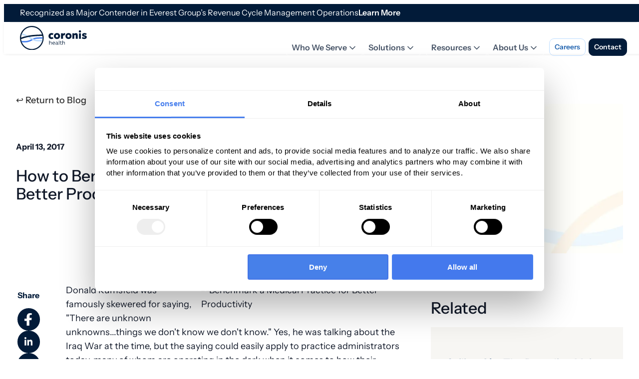

--- FILE ---
content_type: text/html; charset=utf-8
request_url: https://www.coronishealth.com/blog/how-to-benchmark-a-medical-practice-for-better-productivity
body_size: 7751
content:
<!DOCTYPE html><html lang="en"><head><meta charSet="utf-8" data-next-head=""/><meta name="viewport" content="width=device-width" data-next-head=""/><link rel="preload" href="/_next/static/media/Coronis-Health-Logo.17029d92.svg" as="image" data-next-head=""/><meta property="og:type" content="website" data-next-head=""/><meta property="twitter:card" content="summary_large_image" data-next-head=""/><title data-next-head="">How to Benchmark a Medical Practice for Better Productivity | Coronis Health</title><meta name="title" content="How to Benchmark a Medical Practice for Better Productivity | Coronis Health" data-next-head=""/><meta property="og:title" content="How to Benchmark a Medical Practice for Better Productivity | Coronis Health" data-next-head=""/><meta property="twitter:title" content="How to Benchmark a Medical Practice for Better Productivity | Coronis Health" data-next-head=""/><meta property="og:url" content="https://www.coronishealth.com/blog/how-to-benchmark-a-medical-practice-for-better-productivity/" data-next-head=""/><meta property="twitter:url" content="https://www.coronishealth.com/blog/how-to-benchmark-a-medical-practice-for-better-productivity/" data-next-head=""/><link rel="canonical" href="https://www.coronishealth.com/blog/how-to-benchmark-a-medical-practice-for-better-productivity/" data-next-head=""/><meta name="robots" content="follow, index" data-next-head=""/><script type="application/ld+json" data-next-head="">{"@context":"https://schema.org","@graph":[{"@type":"WebPage","@id":"https://www.coronishealth.com/blog/how-to-benchmark-a-medical-practice-for-better-productivity/","url":"https://www.coronishealth.com/blog/how-to-benchmark-a-medical-practice-for-better-productivity/","name":"How to Benchmark a Medical Practice for Better Productivity | Coronis Health","isPartOf":{"@id":"https://wp.coronishealth.com/#website"},"primaryImageOfPage":{"@id":"https://www.coronishealth.com/blog/how-to-benchmark-a-medical-practice-for-better-productivity/#primaryimage"},"image":{"@id":"https://www.coronishealth.com/blog/how-to-benchmark-a-medical-practice-for-better-productivity/#primaryimage"},"thumbnailUrl":"https://cdn2.hubspot.net/hubfs/166672/Blog_Images/Benchmark%20a%20Medical%20Practice%20for%20Better%20Productivity.jpg","datePublished":"2017-04-13T22:03:00+00:00","dateModified":"2024-11-12T00:26:12+00:00","breadcrumb":{"@id":"https://www.coronishealth.com/blog/how-to-benchmark-a-medical-practice-for-better-productivity/#breadcrumb"},"inLanguage":"en-US","potentialAction":[{"@type":"ReadAction","target":["https://www.coronishealth.com/blog/how-to-benchmark-a-medical-practice-for-better-productivity/"]}]},{"@type":"ImageObject","inLanguage":"en-US","@id":"https://www.coronishealth.com/blog/how-to-benchmark-a-medical-practice-for-better-productivity/#primaryimage","url":"https://cdn2.hubspot.net/hubfs/166672/Blog_Images/Benchmark%20a%20Medical%20Practice%20for%20Better%20Productivity.jpg","contentUrl":"https://cdn2.hubspot.net/hubfs/166672/Blog_Images/Benchmark%20a%20Medical%20Practice%20for%20Better%20Productivity.jpg"},{"@type":"BreadcrumbList","@id":"https://www.coronishealth.com/blog/how-to-benchmark-a-medical-practice-for-better-productivity/#breadcrumb","itemListElement":[{"@type":"ListItem","position":1,"name":"Home","item":"https://wp.coronishealth.com/"},{"@type":"ListItem","position":2,"name":"Blog Posts","item":"https://wp.coronishealth.com/archive/"},{"@type":"ListItem","position":3,"name":"How to Benchmark a Medical Practice for Better Productivity"}]},{"@type":"WebSite","@id":"https://wp.coronishealth.com/#website","url":"https://wp.coronishealth.com/","name":"Coronis Health","description":"Coronis Health is a medical billing service company specializing in outsourcing your practice labor to help you make much bigger profits over time.","publisher":{"@id":"https://wp.coronishealth.com/#organization"},"potentialAction":[{"@type":"SearchAction","target":{"@type":"EntryPoint","urlTemplate":"https://wp.coronishealth.com/?s={search_term_string}"},"query-input":{"@type":"PropertyValueSpecification","valueRequired":true,"valueName":"search_term_string"}}],"inLanguage":"en-US"},{"@type":"Organization","@id":"https://wp.coronishealth.com/#organization","name":"Coronis Health","url":"https://wp.coronishealth.com/","logo":{"@type":"ImageObject","inLanguage":"en-US","@id":"https://wp.coronishealth.com/#/schema/logo/image/","url":"https://wp.coronishealth.com/wp-content/uploads/2024/10/coronishealthrcm_logo.jpg","contentUrl":"https://wp.coronishealth.com/wp-content/uploads/2024/10/coronishealthrcm_logo.jpg","width":200,"height":200,"caption":"Coronis Health"},"image":{"@id":"https://wp.coronishealth.com/#/schema/logo/image/"}}]}</script><link rel="icon" href="/favicon.png"/><link data-next-font="" rel="preconnect" href="/" crossorigin="anonymous"/><link rel="preload" href="/_next/static/css/82198d3da0508f6c.css" as="style"/><link rel="stylesheet" href="/_next/static/css/82198d3da0508f6c.css" data-n-g=""/><noscript data-n-css=""></noscript><script defer="" nomodule="" src="/_next/static/chunks/polyfills-42372ed130431b0a.js"></script><script src="/_next/static/chunks/webpack-b7dcc7b823211dde.js" defer=""></script><script src="/_next/static/chunks/framework-4abb519a927dfe6a.js" defer=""></script><script src="/_next/static/chunks/main-1180e20e42e57e90.js" defer=""></script><script src="/_next/static/chunks/pages/_app-8b10c52c8da56932.js" defer=""></script><script src="/_next/static/chunks/pages/%5B...wordpressNode%5D-aa1cccd0dbbefc7c.js" defer=""></script><script src="/_next/static/4CqYfmQKKCM00NswnfzEO/_buildManifest.js" defer=""></script><script src="/_next/static/4CqYfmQKKCM00NswnfzEO/_ssgManifest.js" defer=""></script></head><body><div id="__next"><header id="header" class="header_header__pwrbs"><div class="header_container__dwp8i "><div class="navbar"><div class="header_headerNav__weXq1"><a class="header_logo__AqbZa" href="/"><img alt="Logo" width="108" height="38" decoding="async" data-nimg="1" style="color:transparent" src="/_next/static/media/Coronis-Health-Logo.17029d92.svg"/></a><nav><menu class="header_main_menu__TEs_f"><li class="header_main_menu_item__HB9o_"><button></button></li></menu></nav></div></div></div></header><div id="sticky-spacer" class="header_sticky__FKfrj"></div><div class="loader_content_loader__afyG0 "><svg xmlns="http://www.w3.org/2000/svg" viewBox="0 0 300 150"><path class="svg__stroke svg_strokeWidth" fill="none" stroke="#C6D9F1" stroke-width="16" stroke-linecap="round" stroke-dasharray="300 385" stroke-dashoffset="0" d="M275 75c0 31-27 50-50 50-58 0-92-100-150-100-28 0-50 22-50 50s23 50 50 50c58 0 92-100 150-100 24 0 50 19 50 50Z"><animate attributeName="stroke-dashoffset" calcMode="spline" dur="2.4" values="685;-685" keySplines="0 0 1 1" repeatCount="indefinite"></animate></path></svg></div><main id="main-content" tabindex="-1" class="Main_component__n9ANF"><section class="single_section_SinglePost___Y_d9"><div class="single_prePost__0Z6ar"><div class="single_prePost_content__AeTja"><div class="single_breadcrumbs__IUoK4"><span><a href="/blog">↩ Return to Blog</a></span></div><div class="single_tags__7hmaM"></div><div class="single_date__l7Wgh"><span>April 13, 2017</span></div><div class="single_prePost_image_mobile__rS7j5"><img alt="How to Benchmark a Medical Practice for Better Productivity" loading="lazy" width="800" height="600" decoding="async" data-nimg="1" style="color:transparent" srcSet="/_next/image?url=%2Ffallback.jpg&amp;w=828&amp;q=75 1x, /_next/image?url=%2Ffallback.jpg&amp;w=1920&amp;q=75 2x" src="/_next/image?url=%2Ffallback.jpg&amp;w=1920&amp;q=75"/></div><h1>How to Benchmark a Medical Practice for Better Productivity</h1></div><div class="single_prePost_image__14_VF"><img alt="How to Benchmark a Medical Practice for Better Productivity" loading="lazy" width="800" height="600" decoding="async" data-nimg="1" style="color:transparent" srcSet="/_next/image?url=%2Ffallback.jpg&amp;w=828&amp;q=75 1x, /_next/image?url=%2Ffallback.jpg&amp;w=1920&amp;q=75 2x" src="/_next/image?url=%2Ffallback.jpg&amp;w=1920&amp;q=75"/></div></div><div class="single_container_SinglePost__ENT9G"><div class="single_container_Post__rBICc"><div class="single_shareBarContainer__KvpHi"><div class="single_shareBar__MCPer"><h3>Share</h3><div class="single_shareIcons__QkOS3"><a target="_blank" rel="noopener noreferrer" href="https://www.facebook.com/sharer/sharer.php?u=https%3A%2F%2Fwww.coronishealth.com%2Fblog%2Fhow-to-benchmark-a-medical-practice-for-better-productivity%2F"><svg xmlns="http://www.w3.org/2000/svg" viewBox="0 0 320 512"><path stroke="currentColor" fill="currentColor" d="M279.14 288l14.22-92.66h-88.91V117.44c0-25.35 12.42-50.06 52.24-50.06h40.42V6.26S253.75 0 217.94 0C141.09 0 89.53 54.42 89.53 153.31v69.66H0v92.66h89.53V512h107.77V288z"></path></svg></a><a target="_blank" rel="noopener noreferrer" href="https://www.linkedin.com/shareArticle?mini=true&amp;url=https%3A%2F%2Fwww.coronishealth.com%2Fblog%2Fhow-to-benchmark-a-medical-practice-for-better-productivity%2F"><svg xmlns="http://www.w3.org/2000/svg" viewBox="0 0 448 512"><path stroke="currentColor" fill="currentColor" d="M100.28 448H7.4V148.9h92.88zm-46.44-340.8C24.5 107.2 0 82.7 0 53.8a53.8 53.8 0 11107.6 0c0 28.9-24.5 53.4-53.76 53.4zM447.9 448h-92.68V302.4c0-34.7-.7-79.2-48.3-79.2-48.3 0-55.7 37.7-55.7 76.7V448h-92.66V148.9h88.94v40.8h1.3c12.38-23.5 42.74-48.3 87.88-48.3 93.92 0 111.32 61.9 111.32 142.3V448z"></path></svg></a><a target="_blank" rel="noopener noreferrer" href="https://twitter.com/intent/tweet?url=https%3A%2F%2Fwww.coronishealth.com%2Fblog%2Fhow-to-benchmark-a-medical-practice-for-better-productivity%2F"><svg xmlns="http://www.w3.org/2000/svg" viewBox="0 0 512 512"><path stroke="currentColor" fill="currentColor" d="M459.4 151.7c.32 4.54.32 9.09.32 13.63 0 138.72-105.58 298.56-298.56 298.56A296.32 296.32 0 010 416.77a211.44 211.44 0 0024.44 1.28 209.93 209.93 0 00130.14-44.84A104.93 104.93 0 0175.9 330.7a132.42 132.42 0 0019.87 1.6 105.52 105.52 0 0026.11-3.36 104.86 104.86 0 01-83.93-102.8v-1.28a105.42 105.42 0 0047.5 13.25 104.86 104.86 0 01-32.48-139.81 297.28 297.28 0 00215.88 109.48 104.86 104.86 0 01178.67-95.55 209.54 209.54 0 0066.55-25.6 104.88 104.88 0 01-46.08 57.92 209.18 209.18 0 0060.19-16.32 223.06 223.06 0 01-52.64 54.46z"></path></svg></a></div></div></div><article class="wp-blocks single_article__49dHS"><div><p><img src="https://cdn2.hubspot.net/hubfs/166672/Blog_Images/Benchmark%20a%20Medical%20Practice%20for%20Better%20Productivity.jpg" alt="Benchmark a Medical Practice for Better Productivity" width="400" title="Benchmark a Medical Practice for Better Productivity" caption="false" data-constrained="true" style="width: 400px; margin: 0px 0px 10px 10px; float: right;">Donald Rumsfeld was famously skewered&nbsp;for saying, "There are unknown unknowns...things we don't know we don't know." Yes, he was talking about the Iraq War at the time, but the saying could easily apply to practice administrators today, many of whom are operating in the dark when it comes to how their medical practice is performing.&nbsp;</p>
<!--more-->
<p>Is your new associate seeing enough patients each month? Are you&nbsp;leaving revenue on the table with procedures? How many times do you&nbsp;need to contact a patient before the bill is paid? You may have a rough idea based on data you've collected in your practice—but shouldn't there be some standards? Some way to know if you're on the right track or if there's room for improvement?</p>
<p>That's where &nbsp;benchmarking medical practice comes in, and it's a practice administrator's or managing physician's best friend when it comes to figuring out what you don't know you don't know.&nbsp;</p>
<h2><span style="font-size: 18px;">How exactly does benchmarking work?</span></h2>
<p>Benchmarking is simply comparing your practice performance metrics against a standard figure for that particular metric. Most successful practices are already benchmarking within their own practice—comparing each month's performance against the average&nbsp;<strong><em>for your practice.&nbsp;</em></strong></p>
<p>But to be truly useful, benchmarking should draw standards from an outside, much larger data set than one single practice's internal numbers. Where can you find such benchmarks? Here are some trusted sources:</p>
<ul>
<li>The Medical Group Management Association (MGMA). Check their practice tools section for operational and revenue benchmarks by specialty.</li>
<li>The <a href="https://www.ahima.org/topics">American Health Information Management Association</a> (AHIMA). They cover important benchmarks for coding and EHR&nbsp;metrics.&nbsp;</li>
<li>The <a href="https://www.hbma.org">Healthcare Billing and Management Association</a> (HBMA). You'll find useful reimbursement benchmarks here.&nbsp;</li>
<li>Your billing service is an excellent source of benchmark data and in fact, will often consult with you to give you a big picture look at your billing and reimbursement benchmarks compared to similar practices in your area and specialty.&nbsp;</li>
</ul>
<h2><span style="font-size: 18px;">What should you benchmark in your medical practice?</span></h2>
<p>In most cases, benchmarks fall into one of two categories: Operational and Revenue. Most practice consultants&nbsp;recommend benchmarking the following metrics as a start (you may have other specific interests for your practice):</p>
<p>Operational:</p>
<ul>
<li>Number of patient encounters per&nbsp;provider (monthly or quarterly gives a fuller picture). RVU tracking is even more helpful.&nbsp;</li>
<li>Number of procedures performed per provider; again, an RVU analysis is helpful.&nbsp;</li>
<li>Payroll analyses including total payroll as a percent of revenue and overtime hours as a percent of payroll.</li>
<li>Average hold time, average wait time, average time to appointment for new and established patients.</li>
</ul>
<p>Revenue:</p>
<ul>
<li>Days in AR.</li>
<li>Adjustments as both a percentage and dollar figure.</li>
<li>Total revenue and&nbsp;A/R by provider.</li>
<li>Rejection and denial rate.</li>
</ul>
<p><strong>Related Article:&nbsp;<a href="https://www.m-scribe.com/whitepaper-10-ways-hiring-a-documentation-specialist-can-improve-medical-practice-profitability-and-efficiency" target="_blank" rel="noopener">10 Ways to Improve Medical Practice Profitability and Efficiency</a></strong></p>
<p>Armed with your own practice metrics, you're ready to compare them with specialty-specific benchmarks in your area to give you a fuller picture of how your practice is performing—and more importantly, what's achievable given the right approach. For example, if your practice is running at 46 days A/R and you see that the benchmark for your specialty is a snappy 33 days, you know that significant improvements are possible and you can begin isolating the factors holding your own performance back.&nbsp;</p>
<h2><span style="font-size: 18px;">A few final thoughts about medical practice benchmarks</span></h2>
<p>Data is only as useful as what you ultimately do with it—just knowing where your practice stands compared to others isn't particularly helpful. Setting achievable and measurable goals, regularly monitoring progress, and holding staff accountable for their performance&nbsp;is the surest path to lasting improvement.&nbsp;&nbsp;</p>
<p>If you're wondering how your practice stacks up to others in your specialty, or you'd like to speak with one of our billing consultants about improving your revenue and reimbursement outcomes, <a href="https://www.m-scribe.com/atlanta-medical-billing-services">contact us today</a> for a free consultation and billing analysis.&nbsp;<br>{{cta('58e6ce23-a3cc-4edb-a548-01ee409c5941','justifycenter')}}</p></div><div class="single_classicPost__JXVBN"><p><img decoding="async" src="https://cdn2.hubspot.net/hubfs/166672/Blog_Images/Benchmark%20a%20Medical%20Practice%20for%20Better%20Productivity.jpg" alt="Benchmark a Medical Practice for Better Productivity" width="400" title="Benchmark a Medical Practice for Better Productivity" data-constrained="true" style="width: 400px; margin: 0px 0px 10px 10px; float: right;">Donald Rumsfeld was famously skewered&nbsp;for saying, “There are unknown unknowns…things we don’t know we don’t know.” Yes, he was talking about the Iraq War at the time, but the saying could easily apply to practice administrators today, many of whom are operating in the dark when it comes to how their medical practice is performing.&nbsp;</p>
<p></p>
<p>Is your new associate seeing enough patients each month? Are you&nbsp;leaving revenue on the table with procedures? How many times do you&nbsp;need to contact a patient before the bill is paid? You may have a rough idea based on data you’ve collected in your practice—but shouldn’t there be some standards? Some way to know if you’re on the right track or if there’s room for improvement?</p>
<p>That’s where &nbsp;benchmarking medical practice comes in, and it’s a practice administrator’s or managing physician’s best friend when it comes to figuring out what you don’t know you don’t know.&nbsp;</p>
<h2><span style="font-size: 18px;">How exactly does benchmarking work?</span></h2>
<p>Benchmarking is simply comparing your practice performance metrics against a standard figure for that particular metric. Most successful practices are already benchmarking within their own practice—comparing each month’s performance against the average&nbsp;<strong><em>for your practice.&nbsp;</em></strong></p>
<p>But to be truly useful, benchmarking should draw standards from an outside, much larger data set than one single practice’s internal numbers. Where can you find such benchmarks? Here are some trusted sources:</p>
<ul>
<li>The Medical Group Management Association (MGMA). Check their practice tools section for operational and revenue benchmarks by specialty.</li>
<li>The <a href="https://www.ahima.org/topics">American Health Information Management Association</a> (AHIMA). They cover important benchmarks for coding and EHR&nbsp;metrics.&nbsp;</li>
<li>The <a href="https://www.hbma.org">Healthcare Billing and Management Association</a> (HBMA). You’ll find useful reimbursement benchmarks here.&nbsp;</li>
<li>Your billing service is an excellent source of benchmark data and in fact, will often consult with you to give you a big picture look at your billing and reimbursement benchmarks compared to similar practices in your area and specialty.&nbsp;</li>
</ul>
<h2><span style="font-size: 18px;">What should you benchmark in your medical practice?</span></h2>
<p>In most cases, benchmarks fall into one of two categories: Operational and Revenue. Most practice consultants&nbsp;recommend benchmarking the following metrics as a start (you may have other specific interests for your practice):</p>
<p>Operational:</p>
<ul>
<li>Number of patient encounters per&nbsp;provider (monthly or quarterly gives a fuller picture). RVU tracking is even more helpful.&nbsp;</li>
<li>Number of procedures performed per provider; again, an RVU analysis is helpful.&nbsp;</li>
<li>Payroll analyses including total payroll as a percent of revenue and overtime hours as a percent of payroll.</li>
<li>Average hold time, average wait time, average time to appointment for new and established patients.</li>
</ul>
<p>Revenue:</p>
<ul>
<li>Days in AR.</li>
<li>Adjustments as both a percentage and dollar figure.</li>
<li>Total revenue and&nbsp;A/R by provider.</li>
<li>Rejection and denial rate.</li>
</ul>
<p><strong>Related Article:&nbsp;<a href="https://www.m-scribe.com/whitepaper-10-ways-hiring-a-documentation-specialist-can-improve-medical-practice-profitability-and-efficiency" target="_blank" rel="noopener">10 Ways to Improve Medical Practice Profitability and Efficiency</a></strong></p>
<p>Armed with your own practice metrics, you’re ready to compare them with specialty-specific benchmarks in your area to give you a fuller picture of how your practice is performing—and more importantly, what’s achievable given the right approach. For example, if your practice is running at 46 days A/R and you see that the benchmark for your specialty is a snappy 33 days, you know that significant improvements are possible and you can begin isolating the factors holding your own performance back.&nbsp;</p>
<h2><span style="font-size: 18px;">A few final thoughts about medical practice benchmarks</span></h2>
<p>Data is only as useful as what you ultimately do with it—just knowing where your practice stands compared to others isn’t particularly helpful. Setting achievable and measurable goals, regularly monitoring progress, and holding staff accountable for their performance&nbsp;is the surest path to lasting improvement.&nbsp;&nbsp;</p>
<p>If you’re wondering how your practice stacks up to others in your specialty, or you’d like to speak with one of our billing consultants about improving your revenue and reimbursement outcomes, <a href="https://www.m-scribe.com/atlanta-medical-billing-services">contact us today</a> for a free consultation and billing analysis.&nbsp;<br>{{cta(’58e6ce23-a3cc-4edb-a548-01ee409c5941′,’justifycenter’)}}</p>
</div></article></div><div class="single_container_RelatedPosts__PqVti"></div></div></section></main></div><script id="__NEXT_DATA__" type="application/json">{"props":{"pageProps":{"__SEED_NODE__":{"__typename":"BlogPost","uri":"/blog/how-to-benchmark-a-medical-practice-for-better-productivity/","id":"cG9zdDoxMzUwNw==","databaseId":13507,"isContentNode":true,"slug":"how-to-benchmark-a-medical-practice-for-better-productivity","contentType":{"__typename":"ContentNodeToContentTypeConnectionEdge","node":{"__typename":"ContentType","name":"blog"}},"template":{"__typename":"DefaultTemplate","templateName":"Default"}},"__TEMPLATE_QUERY_DATA__":null,"__TEMPLATE_VARIABLES__":{"databaseId":13507,"asPreview":false},"__FAUST_QUERIES__":{"1a79c7cccd7f84408103a30a75baac83990764fa3f2ec1368da74e022e481abd":{"blogPost":{"__typename":"BlogPost","id":"cG9zdDoxMzUwNw==","title":"How to Benchmark a Medical Practice for Better Productivity","link":"https://wp.coronishealth.com/blog/how-to-benchmark-a-medical-practice-for-better-productivity/","slug":"how-to-benchmark-a-medical-practice-for-better-productivity","uri":"/blog/how-to-benchmark-a-medical-practice-for-better-productivity/","date":"2017-04-13T15:03:00","seo":{"__typename":"PostTypeSEO","metaDesc":"","metaKeywords":"","metaRobotsNofollow":"follow","metaRobotsNoindex":"index","opengraphTitle":"How to Benchmark a Medical Practice for Better Productivity | Coronis Health","opengraphImage":null,"canonical":"https://www.coronishealth.com/blog/how-to-benchmark-a-medical-practice-for-better-productivity/","schema":{"__typename":"SEOPostTypeSchema","raw":"{\"@context\":\"https://schema.org\",\"@graph\":[{\"@type\":\"WebPage\",\"@id\":\"https://www.coronishealth.com/blog/how-to-benchmark-a-medical-practice-for-better-productivity/\",\"url\":\"https://www.coronishealth.com/blog/how-to-benchmark-a-medical-practice-for-better-productivity/\",\"name\":\"How to Benchmark a Medical Practice for Better Productivity | Coronis Health\",\"isPartOf\":{\"@id\":\"https://wp.coronishealth.com/#website\"},\"primaryImageOfPage\":{\"@id\":\"https://www.coronishealth.com/blog/how-to-benchmark-a-medical-practice-for-better-productivity/#primaryimage\"},\"image\":{\"@id\":\"https://www.coronishealth.com/blog/how-to-benchmark-a-medical-practice-for-better-productivity/#primaryimage\"},\"thumbnailUrl\":\"https://cdn2.hubspot.net/hubfs/166672/Blog_Images/Benchmark%20a%20Medical%20Practice%20for%20Better%20Productivity.jpg\",\"datePublished\":\"2017-04-13T22:03:00+00:00\",\"dateModified\":\"2024-11-12T00:26:12+00:00\",\"breadcrumb\":{\"@id\":\"https://www.coronishealth.com/blog/how-to-benchmark-a-medical-practice-for-better-productivity/#breadcrumb\"},\"inLanguage\":\"en-US\",\"potentialAction\":[{\"@type\":\"ReadAction\",\"target\":[\"https://www.coronishealth.com/blog/how-to-benchmark-a-medical-practice-for-better-productivity/\"]}]},{\"@type\":\"ImageObject\",\"inLanguage\":\"en-US\",\"@id\":\"https://www.coronishealth.com/blog/how-to-benchmark-a-medical-practice-for-better-productivity/#primaryimage\",\"url\":\"https://cdn2.hubspot.net/hubfs/166672/Blog_Images/Benchmark%20a%20Medical%20Practice%20for%20Better%20Productivity.jpg\",\"contentUrl\":\"https://cdn2.hubspot.net/hubfs/166672/Blog_Images/Benchmark%20a%20Medical%20Practice%20for%20Better%20Productivity.jpg\"},{\"@type\":\"BreadcrumbList\",\"@id\":\"https://www.coronishealth.com/blog/how-to-benchmark-a-medical-practice-for-better-productivity/#breadcrumb\",\"itemListElement\":[{\"@type\":\"ListItem\",\"position\":1,\"name\":\"Home\",\"item\":\"https://wp.coronishealth.com/\"},{\"@type\":\"ListItem\",\"position\":2,\"name\":\"Blog Posts\",\"item\":\"https://wp.coronishealth.com/archive/\"},{\"@type\":\"ListItem\",\"position\":3,\"name\":\"How to Benchmark a Medical Practice for Better Productivity\"}]},{\"@type\":\"WebSite\",\"@id\":\"https://wp.coronishealth.com/#website\",\"url\":\"https://wp.coronishealth.com/\",\"name\":\"Coronis Health\",\"description\":\"Coronis Health is a medical billing service company specializing in outsourcing your practice labor to help you make much bigger profits over time.\",\"publisher\":{\"@id\":\"https://wp.coronishealth.com/#organization\"},\"potentialAction\":[{\"@type\":\"SearchAction\",\"target\":{\"@type\":\"EntryPoint\",\"urlTemplate\":\"https://wp.coronishealth.com/?s={search_term_string}\"},\"query-input\":{\"@type\":\"PropertyValueSpecification\",\"valueRequired\":true,\"valueName\":\"search_term_string\"}}],\"inLanguage\":\"en-US\"},{\"@type\":\"Organization\",\"@id\":\"https://wp.coronishealth.com/#organization\",\"name\":\"Coronis Health\",\"url\":\"https://wp.coronishealth.com/\",\"logo\":{\"@type\":\"ImageObject\",\"inLanguage\":\"en-US\",\"@id\":\"https://wp.coronishealth.com/#/schema/logo/image/\",\"url\":\"https://wp.coronishealth.com/wp-content/uploads/2024/10/coronishealthrcm_logo.jpg\",\"contentUrl\":\"https://wp.coronishealth.com/wp-content/uploads/2024/10/coronishealthrcm_logo.jpg\",\"width\":200,\"height\":200,\"caption\":\"Coronis Health\"},\"image\":{\"@id\":\"https://wp.coronishealth.com/#/schema/logo/image/\"}}]}"}},"tags":{"__typename":"BlogPostToTagConnection","nodes":[]},"featuredImage":null,"content":"\u003cp\u003e\u003cimg decoding=\"async\" src=\"https://cdn2.hubspot.net/hubfs/166672/Blog_Images/Benchmark%20a%20Medical%20Practice%20for%20Better%20Productivity.jpg\" alt=\"Benchmark a Medical Practice for Better Productivity\" width=\"400\" title=\"Benchmark a Medical Practice for Better Productivity\" caption=\"false\" data-constrained=\"true\" style=\"width: 400px; margin: 0px 0px 10px 10px; float: right;\"\u003eDonald Rumsfeld was famously skewered\u0026nbsp;for saying, \u0026#8220;There are unknown unknowns\u0026#8230;things we don\u0026#8217;t know we don\u0026#8217;t know.\u0026#8221; Yes, he was talking about the Iraq War at the time, but the saying could easily apply to practice administrators today, many of whom are operating in the dark when it comes to how their medical practice is performing.\u0026nbsp;\u003c/p\u003e\n\u003cp\u003e\u003c!--more--\u003e\u003c/p\u003e\n\u003cp\u003eIs your new associate seeing enough patients each month? Are you\u0026nbsp;leaving revenue on the table with procedures? How many times do you\u0026nbsp;need to contact a patient before the bill is paid? You may have a rough idea based on data you\u0026#8217;ve collected in your practice—but shouldn\u0026#8217;t there be some standards? Some way to know if you\u0026#8217;re on the right track or if there\u0026#8217;s room for improvement?\u003c/p\u003e\n\u003cp\u003eThat\u0026#8217;s where \u0026nbsp;benchmarking medical practice comes in, and it\u0026#8217;s a practice administrator\u0026#8217;s or managing physician\u0026#8217;s best friend when it comes to figuring out what you don\u0026#8217;t know you don\u0026#8217;t know.\u0026nbsp;\u003c/p\u003e\n\u003ch2\u003e\u003cspan style=\"font-size: 18px;\"\u003eHow exactly does benchmarking work?\u003c/span\u003e\u003c/h2\u003e\n\u003cp\u003eBenchmarking is simply comparing your practice performance metrics against a standard figure for that particular metric. Most successful practices are already benchmarking within their own practice—comparing each month\u0026#8217;s performance against the average\u0026nbsp;\u003cstrong\u003e\u003cem\u003efor your practice.\u0026nbsp;\u003c/em\u003e\u003c/strong\u003e\u003c/p\u003e\n\u003cp\u003eBut to be truly useful, benchmarking should draw standards from an outside, much larger data set than one single practice\u0026#8217;s internal numbers. Where can you find such benchmarks? Here are some trusted sources:\u003c/p\u003e\n\u003cul\u003e\n\u003cli\u003eThe Medical Group Management Association (MGMA). Check their practice tools section for operational and revenue benchmarks by specialty.\u003c/li\u003e\n\u003cli\u003eThe \u003ca href=\"https://www.ahima.org/topics\"\u003eAmerican Health Information Management Association\u003c/a\u003e (AHIMA). They cover important benchmarks for coding and EHR\u0026nbsp;metrics.\u0026nbsp;\u003c/li\u003e\n\u003cli\u003eThe \u003ca href=\"https://www.hbma.org\"\u003eHealthcare Billing and Management Association\u003c/a\u003e (HBMA). You\u0026#8217;ll find useful reimbursement benchmarks here.\u0026nbsp;\u003c/li\u003e\n\u003cli\u003eYour billing service is an excellent source of benchmark data and in fact, will often consult with you to give you a big picture look at your billing and reimbursement benchmarks compared to similar practices in your area and specialty.\u0026nbsp;\u003c/li\u003e\n\u003c/ul\u003e\n\u003ch2\u003e\u003cspan style=\"font-size: 18px;\"\u003eWhat should you benchmark in your medical practice?\u003c/span\u003e\u003c/h2\u003e\n\u003cp\u003eIn most cases, benchmarks fall into one of two categories: Operational and Revenue. Most practice consultants\u0026nbsp;recommend benchmarking the following metrics as a start (you may have other specific interests for your practice):\u003c/p\u003e\n\u003cp\u003eOperational:\u003c/p\u003e\n\u003cul\u003e\n\u003cli\u003eNumber of patient encounters per\u0026nbsp;provider (monthly or quarterly gives a fuller picture). RVU tracking is even more helpful.\u0026nbsp;\u003c/li\u003e\n\u003cli\u003eNumber of procedures performed per provider; again, an RVU analysis is helpful.\u0026nbsp;\u003c/li\u003e\n\u003cli\u003ePayroll analyses including total payroll as a percent of revenue and overtime hours as a percent of payroll.\u003c/li\u003e\n\u003cli\u003eAverage hold time, average wait time, average time to appointment for new and established patients.\u003c/li\u003e\n\u003c/ul\u003e\n\u003cp\u003eRevenue:\u003c/p\u003e\n\u003cul\u003e\n\u003cli\u003eDays in AR.\u003c/li\u003e\n\u003cli\u003eAdjustments as both a percentage and dollar figure.\u003c/li\u003e\n\u003cli\u003eTotal revenue and\u0026nbsp;A/R by provider.\u003c/li\u003e\n\u003cli\u003eRejection and denial rate.\u003c/li\u003e\n\u003c/ul\u003e\n\u003cp\u003e\u003cstrong\u003eRelated Article:\u0026nbsp;\u003ca href=\"https://www.m-scribe.com/whitepaper-10-ways-hiring-a-documentation-specialist-can-improve-medical-practice-profitability-and-efficiency\" target=\"_blank\" rel=\"noopener\"\u003e10 Ways to Improve Medical Practice Profitability and Efficiency\u003c/a\u003e\u003c/strong\u003e\u003c/p\u003e\n\u003cp\u003eArmed with your own practice metrics, you\u0026#8217;re ready to compare them with specialty-specific benchmarks in your area to give you a fuller picture of how your practice is performing—and more importantly, what\u0026#8217;s achievable given the right approach. For example, if your practice is running at 46 days A/R and you see that the benchmark for your specialty is a snappy 33 days, you know that significant improvements are possible and you can begin isolating the factors holding your own performance back.\u0026nbsp;\u003c/p\u003e\n\u003ch2\u003e\u003cspan style=\"font-size: 18px;\"\u003eA few final thoughts about medical practice benchmarks\u003c/span\u003e\u003c/h2\u003e\n\u003cp\u003eData is only as useful as what you ultimately do with it—just knowing where your practice stands compared to others isn\u0026#8217;t particularly helpful. Setting achievable and measurable goals, regularly monitoring progress, and holding staff accountable for their performance\u0026nbsp;is the surest path to lasting improvement.\u0026nbsp;\u0026nbsp;\u003c/p\u003e\n\u003cp\u003eIf you\u0026#8217;re wondering how your practice stacks up to others in your specialty, or you\u0026#8217;d like to speak with one of our billing consultants about improving your revenue and reimbursement outcomes, \u003ca href=\"https://www.m-scribe.com/atlanta-medical-billing-services\"\u003econtact us today\u003c/a\u003e for a free consultation and billing analysis.\u0026nbsp;\u003cbr /\u003e{{cta(\u0026#8217;58e6ce23-a3cc-4edb-a548-01ee409c5941\u0026#8242;,\u0026#8217;justifycenter\u0026#8217;)}}\u003c/p\u003e\n","excerpt":"\u003cp\u003eBenchmarking medical practice is simply comparing your practice performance metrics against a standard figure for that particular metric.\u003c/p\u003e\n","editorBlocks":[{"__typename":"CoreFreeform","name":"core/freeform","renderedHtml":"\u003cp\u003e\u003cimg src=\"https://cdn2.hubspot.net/hubfs/166672/Blog_Images/Benchmark%20a%20Medical%20Practice%20for%20Better%20Productivity.jpg\" alt=\"Benchmark a Medical Practice for Better Productivity\" width=\"400\" title=\"Benchmark a Medical Practice for Better Productivity\" caption=\"false\" data-constrained=\"true\" style=\"width: 400px; margin: 0px 0px 10px 10px; float: right;\"\u003eDonald Rumsfeld was famously skewered\u0026nbsp;for saying, \"There are unknown unknowns...things we don't know we don't know.\" Yes, he was talking about the Iraq War at the time, but the saying could easily apply to practice administrators today, many of whom are operating in the dark when it comes to how their medical practice is performing.\u0026nbsp;\u003c/p\u003e\n\u003c!--more--\u003e\n\u003cp\u003eIs your new associate seeing enough patients each month? Are you\u0026nbsp;leaving revenue on the table with procedures? How many times do you\u0026nbsp;need to contact a patient before the bill is paid? You may have a rough idea based on data you've collected in your practice—but shouldn't there be some standards? Some way to know if you're on the right track or if there's room for improvement?\u003c/p\u003e\n\u003cp\u003eThat's where \u0026nbsp;benchmarking medical practice comes in, and it's a practice administrator's or managing physician's best friend when it comes to figuring out what you don't know you don't know.\u0026nbsp;\u003c/p\u003e\n\u003ch2\u003e\u003cspan style=\"font-size: 18px;\"\u003eHow exactly does benchmarking work?\u003c/span\u003e\u003c/h2\u003e\n\u003cp\u003eBenchmarking is simply comparing your practice performance metrics against a standard figure for that particular metric. Most successful practices are already benchmarking within their own practice—comparing each month's performance against the average\u0026nbsp;\u003cstrong\u003e\u003cem\u003efor your practice.\u0026nbsp;\u003c/em\u003e\u003c/strong\u003e\u003c/p\u003e\n\u003cp\u003eBut to be truly useful, benchmarking should draw standards from an outside, much larger data set than one single practice's internal numbers. Where can you find such benchmarks? Here are some trusted sources:\u003c/p\u003e\n\u003cul\u003e\n\u003cli\u003eThe Medical Group Management Association (MGMA). Check their practice tools section for operational and revenue benchmarks by specialty.\u003c/li\u003e\n\u003cli\u003eThe \u003ca href=\"https://www.ahima.org/topics\"\u003eAmerican Health Information Management Association\u003c/a\u003e (AHIMA). They cover important benchmarks for coding and EHR\u0026nbsp;metrics.\u0026nbsp;\u003c/li\u003e\n\u003cli\u003eThe \u003ca href=\"https://www.hbma.org\"\u003eHealthcare Billing and Management Association\u003c/a\u003e (HBMA). You'll find useful reimbursement benchmarks here.\u0026nbsp;\u003c/li\u003e\n\u003cli\u003eYour billing service is an excellent source of benchmark data and in fact, will often consult with you to give you a big picture look at your billing and reimbursement benchmarks compared to similar practices in your area and specialty.\u0026nbsp;\u003c/li\u003e\n\u003c/ul\u003e\n\u003ch2\u003e\u003cspan style=\"font-size: 18px;\"\u003eWhat should you benchmark in your medical practice?\u003c/span\u003e\u003c/h2\u003e\n\u003cp\u003eIn most cases, benchmarks fall into one of two categories: Operational and Revenue. Most practice consultants\u0026nbsp;recommend benchmarking the following metrics as a start (you may have other specific interests for your practice):\u003c/p\u003e\n\u003cp\u003eOperational:\u003c/p\u003e\n\u003cul\u003e\n\u003cli\u003eNumber of patient encounters per\u0026nbsp;provider (monthly or quarterly gives a fuller picture). RVU tracking is even more helpful.\u0026nbsp;\u003c/li\u003e\n\u003cli\u003eNumber of procedures performed per provider; again, an RVU analysis is helpful.\u0026nbsp;\u003c/li\u003e\n\u003cli\u003ePayroll analyses including total payroll as a percent of revenue and overtime hours as a percent of payroll.\u003c/li\u003e\n\u003cli\u003eAverage hold time, average wait time, average time to appointment for new and established patients.\u003c/li\u003e\n\u003c/ul\u003e\n\u003cp\u003eRevenue:\u003c/p\u003e\n\u003cul\u003e\n\u003cli\u003eDays in AR.\u003c/li\u003e\n\u003cli\u003eAdjustments as both a percentage and dollar figure.\u003c/li\u003e\n\u003cli\u003eTotal revenue and\u0026nbsp;A/R by provider.\u003c/li\u003e\n\u003cli\u003eRejection and denial rate.\u003c/li\u003e\n\u003c/ul\u003e\n\u003cp\u003e\u003cstrong\u003eRelated Article:\u0026nbsp;\u003ca href=\"https://www.m-scribe.com/whitepaper-10-ways-hiring-a-documentation-specialist-can-improve-medical-practice-profitability-and-efficiency\" target=\"_blank\" rel=\"noopener\"\u003e10 Ways to Improve Medical Practice Profitability and Efficiency\u003c/a\u003e\u003c/strong\u003e\u003c/p\u003e\n\u003cp\u003eArmed with your own practice metrics, you're ready to compare them with specialty-specific benchmarks in your area to give you a fuller picture of how your practice is performing—and more importantly, what's achievable given the right approach. For example, if your practice is running at 46 days A/R and you see that the benchmark for your specialty is a snappy 33 days, you know that significant improvements are possible and you can begin isolating the factors holding your own performance back.\u0026nbsp;\u003c/p\u003e\n\u003ch2\u003e\u003cspan style=\"font-size: 18px;\"\u003eA few final thoughts about medical practice benchmarks\u003c/span\u003e\u003c/h2\u003e\n\u003cp\u003eData is only as useful as what you ultimately do with it—just knowing where your practice stands compared to others isn't particularly helpful. Setting achievable and measurable goals, regularly monitoring progress, and holding staff accountable for their performance\u0026nbsp;is the surest path to lasting improvement.\u0026nbsp;\u0026nbsp;\u003c/p\u003e\n\u003cp\u003eIf you're wondering how your practice stacks up to others in your specialty, or you'd like to speak with one of our billing consultants about improving your revenue and reimbursement outcomes, \u003ca href=\"https://www.m-scribe.com/atlanta-medical-billing-services\"\u003econtact us today\u003c/a\u003e for a free consultation and billing analysis.\u0026nbsp;\u003cbr\u003e{{cta('58e6ce23-a3cc-4edb-a548-01ee409c5941','justifycenter')}}\u003c/p\u003e","id":"696965f0c051b","parentId":null}]}}},"__APOLLO_STATE__":{"BlogPost:cG9zdDoxMzUwNw==":{"__typename":"BlogPost","uri":"/blog/how-to-benchmark-a-medical-practice-for-better-productivity/","id":"cG9zdDoxMzUwNw==","databaseId":13507,"isContentNode":true,"slug":"how-to-benchmark-a-medical-practice-for-better-productivity","contentType":{"__typename":"ContentNodeToContentTypeConnectionEdge","node":{"__typename":"ContentType","name":"blog"}},"template":{"__typename":"DefaultTemplate","templateName":"Default"},"title":"How to Benchmark a Medical Practice for Better Productivity","link":"https://wp.coronishealth.com/blog/how-to-benchmark-a-medical-practice-for-better-productivity/","date":"2017-04-13T15:03:00","seo":{"__typename":"PostTypeSEO","metaDesc":"","metaKeywords":"","metaRobotsNofollow":"follow","metaRobotsNoindex":"index","opengraphTitle":"How to Benchmark a Medical Practice for Better Productivity | Coronis Health","opengraphImage":null,"canonical":"https://www.coronishealth.com/blog/how-to-benchmark-a-medical-practice-for-better-productivity/","schema":{"__typename":"SEOPostTypeSchema","raw":"{\"@context\":\"https://schema.org\",\"@graph\":[{\"@type\":\"WebPage\",\"@id\":\"https://www.coronishealth.com/blog/how-to-benchmark-a-medical-practice-for-better-productivity/\",\"url\":\"https://www.coronishealth.com/blog/how-to-benchmark-a-medical-practice-for-better-productivity/\",\"name\":\"How to Benchmark a Medical Practice for Better Productivity | Coronis Health\",\"isPartOf\":{\"@id\":\"https://wp.coronishealth.com/#website\"},\"primaryImageOfPage\":{\"@id\":\"https://www.coronishealth.com/blog/how-to-benchmark-a-medical-practice-for-better-productivity/#primaryimage\"},\"image\":{\"@id\":\"https://www.coronishealth.com/blog/how-to-benchmark-a-medical-practice-for-better-productivity/#primaryimage\"},\"thumbnailUrl\":\"https://cdn2.hubspot.net/hubfs/166672/Blog_Images/Benchmark%20a%20Medical%20Practice%20for%20Better%20Productivity.jpg\",\"datePublished\":\"2017-04-13T22:03:00+00:00\",\"dateModified\":\"2024-11-12T00:26:12+00:00\",\"breadcrumb\":{\"@id\":\"https://www.coronishealth.com/blog/how-to-benchmark-a-medical-practice-for-better-productivity/#breadcrumb\"},\"inLanguage\":\"en-US\",\"potentialAction\":[{\"@type\":\"ReadAction\",\"target\":[\"https://www.coronishealth.com/blog/how-to-benchmark-a-medical-practice-for-better-productivity/\"]}]},{\"@type\":\"ImageObject\",\"inLanguage\":\"en-US\",\"@id\":\"https://www.coronishealth.com/blog/how-to-benchmark-a-medical-practice-for-better-productivity/#primaryimage\",\"url\":\"https://cdn2.hubspot.net/hubfs/166672/Blog_Images/Benchmark%20a%20Medical%20Practice%20for%20Better%20Productivity.jpg\",\"contentUrl\":\"https://cdn2.hubspot.net/hubfs/166672/Blog_Images/Benchmark%20a%20Medical%20Practice%20for%20Better%20Productivity.jpg\"},{\"@type\":\"BreadcrumbList\",\"@id\":\"https://www.coronishealth.com/blog/how-to-benchmark-a-medical-practice-for-better-productivity/#breadcrumb\",\"itemListElement\":[{\"@type\":\"ListItem\",\"position\":1,\"name\":\"Home\",\"item\":\"https://wp.coronishealth.com/\"},{\"@type\":\"ListItem\",\"position\":2,\"name\":\"Blog Posts\",\"item\":\"https://wp.coronishealth.com/archive/\"},{\"@type\":\"ListItem\",\"position\":3,\"name\":\"How to Benchmark a Medical Practice for Better Productivity\"}]},{\"@type\":\"WebSite\",\"@id\":\"https://wp.coronishealth.com/#website\",\"url\":\"https://wp.coronishealth.com/\",\"name\":\"Coronis Health\",\"description\":\"Coronis Health is a medical billing service company specializing in outsourcing your practice labor to help you make much bigger profits over time.\",\"publisher\":{\"@id\":\"https://wp.coronishealth.com/#organization\"},\"potentialAction\":[{\"@type\":\"SearchAction\",\"target\":{\"@type\":\"EntryPoint\",\"urlTemplate\":\"https://wp.coronishealth.com/?s={search_term_string}\"},\"query-input\":{\"@type\":\"PropertyValueSpecification\",\"valueRequired\":true,\"valueName\":\"search_term_string\"}}],\"inLanguage\":\"en-US\"},{\"@type\":\"Organization\",\"@id\":\"https://wp.coronishealth.com/#organization\",\"name\":\"Coronis Health\",\"url\":\"https://wp.coronishealth.com/\",\"logo\":{\"@type\":\"ImageObject\",\"inLanguage\":\"en-US\",\"@id\":\"https://wp.coronishealth.com/#/schema/logo/image/\",\"url\":\"https://wp.coronishealth.com/wp-content/uploads/2024/10/coronishealthrcm_logo.jpg\",\"contentUrl\":\"https://wp.coronishealth.com/wp-content/uploads/2024/10/coronishealthrcm_logo.jpg\",\"width\":200,\"height\":200,\"caption\":\"Coronis Health\"},\"image\":{\"@id\":\"https://wp.coronishealth.com/#/schema/logo/image/\"}}]}"}},"tags({\"first\":5})":{"__typename":"BlogPostToTagConnection","nodes":[]},"featuredImage":null,"content":"\u003cp\u003e\u003cimg decoding=\"async\" src=\"https://cdn2.hubspot.net/hubfs/166672/Blog_Images/Benchmark%20a%20Medical%20Practice%20for%20Better%20Productivity.jpg\" alt=\"Benchmark a Medical Practice for Better Productivity\" width=\"400\" title=\"Benchmark a Medical Practice for Better Productivity\" caption=\"false\" data-constrained=\"true\" style=\"width: 400px; margin: 0px 0px 10px 10px; float: right;\"\u003eDonald Rumsfeld was famously skewered\u0026nbsp;for saying, \u0026#8220;There are unknown unknowns\u0026#8230;things we don\u0026#8217;t know we don\u0026#8217;t know.\u0026#8221; Yes, he was talking about the Iraq War at the time, but the saying could easily apply to practice administrators today, many of whom are operating in the dark when it comes to how their medical practice is performing.\u0026nbsp;\u003c/p\u003e\n\u003cp\u003e\u003c!--more--\u003e\u003c/p\u003e\n\u003cp\u003eIs your new associate seeing enough patients each month? Are you\u0026nbsp;leaving revenue on the table with procedures? How many times do you\u0026nbsp;need to contact a patient before the bill is paid? You may have a rough idea based on data you\u0026#8217;ve collected in your practice—but shouldn\u0026#8217;t there be some standards? Some way to know if you\u0026#8217;re on the right track or if there\u0026#8217;s room for improvement?\u003c/p\u003e\n\u003cp\u003eThat\u0026#8217;s where \u0026nbsp;benchmarking medical practice comes in, and it\u0026#8217;s a practice administrator\u0026#8217;s or managing physician\u0026#8217;s best friend when it comes to figuring out what you don\u0026#8217;t know you don\u0026#8217;t know.\u0026nbsp;\u003c/p\u003e\n\u003ch2\u003e\u003cspan style=\"font-size: 18px;\"\u003eHow exactly does benchmarking work?\u003c/span\u003e\u003c/h2\u003e\n\u003cp\u003eBenchmarking is simply comparing your practice performance metrics against a standard figure for that particular metric. Most successful practices are already benchmarking within their own practice—comparing each month\u0026#8217;s performance against the average\u0026nbsp;\u003cstrong\u003e\u003cem\u003efor your practice.\u0026nbsp;\u003c/em\u003e\u003c/strong\u003e\u003c/p\u003e\n\u003cp\u003eBut to be truly useful, benchmarking should draw standards from an outside, much larger data set than one single practice\u0026#8217;s internal numbers. Where can you find such benchmarks? Here are some trusted sources:\u003c/p\u003e\n\u003cul\u003e\n\u003cli\u003eThe Medical Group Management Association (MGMA). Check their practice tools section for operational and revenue benchmarks by specialty.\u003c/li\u003e\n\u003cli\u003eThe \u003ca href=\"https://www.ahima.org/topics\"\u003eAmerican Health Information Management Association\u003c/a\u003e (AHIMA). They cover important benchmarks for coding and EHR\u0026nbsp;metrics.\u0026nbsp;\u003c/li\u003e\n\u003cli\u003eThe \u003ca href=\"https://www.hbma.org\"\u003eHealthcare Billing and Management Association\u003c/a\u003e (HBMA). You\u0026#8217;ll find useful reimbursement benchmarks here.\u0026nbsp;\u003c/li\u003e\n\u003cli\u003eYour billing service is an excellent source of benchmark data and in fact, will often consult with you to give you a big picture look at your billing and reimbursement benchmarks compared to similar practices in your area and specialty.\u0026nbsp;\u003c/li\u003e\n\u003c/ul\u003e\n\u003ch2\u003e\u003cspan style=\"font-size: 18px;\"\u003eWhat should you benchmark in your medical practice?\u003c/span\u003e\u003c/h2\u003e\n\u003cp\u003eIn most cases, benchmarks fall into one of two categories: Operational and Revenue. Most practice consultants\u0026nbsp;recommend benchmarking the following metrics as a start (you may have other specific interests for your practice):\u003c/p\u003e\n\u003cp\u003eOperational:\u003c/p\u003e\n\u003cul\u003e\n\u003cli\u003eNumber of patient encounters per\u0026nbsp;provider (monthly or quarterly gives a fuller picture). RVU tracking is even more helpful.\u0026nbsp;\u003c/li\u003e\n\u003cli\u003eNumber of procedures performed per provider; again, an RVU analysis is helpful.\u0026nbsp;\u003c/li\u003e\n\u003cli\u003ePayroll analyses including total payroll as a percent of revenue and overtime hours as a percent of payroll.\u003c/li\u003e\n\u003cli\u003eAverage hold time, average wait time, average time to appointment for new and established patients.\u003c/li\u003e\n\u003c/ul\u003e\n\u003cp\u003eRevenue:\u003c/p\u003e\n\u003cul\u003e\n\u003cli\u003eDays in AR.\u003c/li\u003e\n\u003cli\u003eAdjustments as both a percentage and dollar figure.\u003c/li\u003e\n\u003cli\u003eTotal revenue and\u0026nbsp;A/R by provider.\u003c/li\u003e\n\u003cli\u003eRejection and denial rate.\u003c/li\u003e\n\u003c/ul\u003e\n\u003cp\u003e\u003cstrong\u003eRelated Article:\u0026nbsp;\u003ca href=\"https://www.m-scribe.com/whitepaper-10-ways-hiring-a-documentation-specialist-can-improve-medical-practice-profitability-and-efficiency\" target=\"_blank\" rel=\"noopener\"\u003e10 Ways to Improve Medical Practice Profitability and Efficiency\u003c/a\u003e\u003c/strong\u003e\u003c/p\u003e\n\u003cp\u003eArmed with your own practice metrics, you\u0026#8217;re ready to compare them with specialty-specific benchmarks in your area to give you a fuller picture of how your practice is performing—and more importantly, what\u0026#8217;s achievable given the right approach. For example, if your practice is running at 46 days A/R and you see that the benchmark for your specialty is a snappy 33 days, you know that significant improvements are possible and you can begin isolating the factors holding your own performance back.\u0026nbsp;\u003c/p\u003e\n\u003ch2\u003e\u003cspan style=\"font-size: 18px;\"\u003eA few final thoughts about medical practice benchmarks\u003c/span\u003e\u003c/h2\u003e\n\u003cp\u003eData is only as useful as what you ultimately do with it—just knowing where your practice stands compared to others isn\u0026#8217;t particularly helpful. Setting achievable and measurable goals, regularly monitoring progress, and holding staff accountable for their performance\u0026nbsp;is the surest path to lasting improvement.\u0026nbsp;\u0026nbsp;\u003c/p\u003e\n\u003cp\u003eIf you\u0026#8217;re wondering how your practice stacks up to others in your specialty, or you\u0026#8217;d like to speak with one of our billing consultants about improving your revenue and reimbursement outcomes, \u003ca href=\"https://www.m-scribe.com/atlanta-medical-billing-services\"\u003econtact us today\u003c/a\u003e for a free consultation and billing analysis.\u0026nbsp;\u003cbr /\u003e{{cta(\u0026#8217;58e6ce23-a3cc-4edb-a548-01ee409c5941\u0026#8242;,\u0026#8217;justifycenter\u0026#8217;)}}\u003c/p\u003e\n","excerpt":"\u003cp\u003eBenchmarking medical practice is simply comparing your practice performance metrics against a standard figure for that particular metric.\u003c/p\u003e\n","editorBlocks":[{"__ref":"CoreFreeform:696965f0c051b"}]},"ROOT_QUERY":{"__typename":"RootQuery","nodeByUri({\"uri\":\"/blog/how-to-benchmark-a-medical-practice-for-better-productivity\"})":{"__ref":"BlogPost:cG9zdDoxMzUwNw=="},"blogPost({\"asPreview\":false,\"id\":13507,\"idType\":\"DATABASE_ID\"})":{"__ref":"BlogPost:cG9zdDoxMzUwNw=="}},"CoreFreeform:696965f0c051b":{"__typename":"CoreFreeform","name":"core/freeform","renderedHtml":"\u003cp\u003e\u003cimg src=\"https://cdn2.hubspot.net/hubfs/166672/Blog_Images/Benchmark%20a%20Medical%20Practice%20for%20Better%20Productivity.jpg\" alt=\"Benchmark a Medical Practice for Better Productivity\" width=\"400\" title=\"Benchmark a Medical Practice for Better Productivity\" caption=\"false\" data-constrained=\"true\" style=\"width: 400px; margin: 0px 0px 10px 10px; float: right;\"\u003eDonald Rumsfeld was famously skewered\u0026nbsp;for saying, \"There are unknown unknowns...things we don't know we don't know.\" Yes, he was talking about the Iraq War at the time, but the saying could easily apply to practice administrators today, many of whom are operating in the dark when it comes to how their medical practice is performing.\u0026nbsp;\u003c/p\u003e\n\u003c!--more--\u003e\n\u003cp\u003eIs your new associate seeing enough patients each month? Are you\u0026nbsp;leaving revenue on the table with procedures? How many times do you\u0026nbsp;need to contact a patient before the bill is paid? You may have a rough idea based on data you've collected in your practice—but shouldn't there be some standards? Some way to know if you're on the right track or if there's room for improvement?\u003c/p\u003e\n\u003cp\u003eThat's where \u0026nbsp;benchmarking medical practice comes in, and it's a practice administrator's or managing physician's best friend when it comes to figuring out what you don't know you don't know.\u0026nbsp;\u003c/p\u003e\n\u003ch2\u003e\u003cspan style=\"font-size: 18px;\"\u003eHow exactly does benchmarking work?\u003c/span\u003e\u003c/h2\u003e\n\u003cp\u003eBenchmarking is simply comparing your practice performance metrics against a standard figure for that particular metric. Most successful practices are already benchmarking within their own practice—comparing each month's performance against the average\u0026nbsp;\u003cstrong\u003e\u003cem\u003efor your practice.\u0026nbsp;\u003c/em\u003e\u003c/strong\u003e\u003c/p\u003e\n\u003cp\u003eBut to be truly useful, benchmarking should draw standards from an outside, much larger data set than one single practice's internal numbers. Where can you find such benchmarks? Here are some trusted sources:\u003c/p\u003e\n\u003cul\u003e\n\u003cli\u003eThe Medical Group Management Association (MGMA). Check their practice tools section for operational and revenue benchmarks by specialty.\u003c/li\u003e\n\u003cli\u003eThe \u003ca href=\"https://www.ahima.org/topics\"\u003eAmerican Health Information Management Association\u003c/a\u003e (AHIMA). They cover important benchmarks for coding and EHR\u0026nbsp;metrics.\u0026nbsp;\u003c/li\u003e\n\u003cli\u003eThe \u003ca href=\"https://www.hbma.org\"\u003eHealthcare Billing and Management Association\u003c/a\u003e (HBMA). You'll find useful reimbursement benchmarks here.\u0026nbsp;\u003c/li\u003e\n\u003cli\u003eYour billing service is an excellent source of benchmark data and in fact, will often consult with you to give you a big picture look at your billing and reimbursement benchmarks compared to similar practices in your area and specialty.\u0026nbsp;\u003c/li\u003e\n\u003c/ul\u003e\n\u003ch2\u003e\u003cspan style=\"font-size: 18px;\"\u003eWhat should you benchmark in your medical practice?\u003c/span\u003e\u003c/h2\u003e\n\u003cp\u003eIn most cases, benchmarks fall into one of two categories: Operational and Revenue. Most practice consultants\u0026nbsp;recommend benchmarking the following metrics as a start (you may have other specific interests for your practice):\u003c/p\u003e\n\u003cp\u003eOperational:\u003c/p\u003e\n\u003cul\u003e\n\u003cli\u003eNumber of patient encounters per\u0026nbsp;provider (monthly or quarterly gives a fuller picture). RVU tracking is even more helpful.\u0026nbsp;\u003c/li\u003e\n\u003cli\u003eNumber of procedures performed per provider; again, an RVU analysis is helpful.\u0026nbsp;\u003c/li\u003e\n\u003cli\u003ePayroll analyses including total payroll as a percent of revenue and overtime hours as a percent of payroll.\u003c/li\u003e\n\u003cli\u003eAverage hold time, average wait time, average time to appointment for new and established patients.\u003c/li\u003e\n\u003c/ul\u003e\n\u003cp\u003eRevenue:\u003c/p\u003e\n\u003cul\u003e\n\u003cli\u003eDays in AR.\u003c/li\u003e\n\u003cli\u003eAdjustments as both a percentage and dollar figure.\u003c/li\u003e\n\u003cli\u003eTotal revenue and\u0026nbsp;A/R by provider.\u003c/li\u003e\n\u003cli\u003eRejection and denial rate.\u003c/li\u003e\n\u003c/ul\u003e\n\u003cp\u003e\u003cstrong\u003eRelated Article:\u0026nbsp;\u003ca href=\"https://www.m-scribe.com/whitepaper-10-ways-hiring-a-documentation-specialist-can-improve-medical-practice-profitability-and-efficiency\" target=\"_blank\" rel=\"noopener\"\u003e10 Ways to Improve Medical Practice Profitability and Efficiency\u003c/a\u003e\u003c/strong\u003e\u003c/p\u003e\n\u003cp\u003eArmed with your own practice metrics, you're ready to compare them with specialty-specific benchmarks in your area to give you a fuller picture of how your practice is performing—and more importantly, what's achievable given the right approach. For example, if your practice is running at 46 days A/R and you see that the benchmark for your specialty is a snappy 33 days, you know that significant improvements are possible and you can begin isolating the factors holding your own performance back.\u0026nbsp;\u003c/p\u003e\n\u003ch2\u003e\u003cspan style=\"font-size: 18px;\"\u003eA few final thoughts about medical practice benchmarks\u003c/span\u003e\u003c/h2\u003e\n\u003cp\u003eData is only as useful as what you ultimately do with it—just knowing where your practice stands compared to others isn't particularly helpful. Setting achievable and measurable goals, regularly monitoring progress, and holding staff accountable for their performance\u0026nbsp;is the surest path to lasting improvement.\u0026nbsp;\u0026nbsp;\u003c/p\u003e\n\u003cp\u003eIf you're wondering how your practice stacks up to others in your specialty, or you'd like to speak with one of our billing consultants about improving your revenue and reimbursement outcomes, \u003ca href=\"https://www.m-scribe.com/atlanta-medical-billing-services\"\u003econtact us today\u003c/a\u003e for a free consultation and billing analysis.\u0026nbsp;\u003cbr\u003e{{cta('58e6ce23-a3cc-4edb-a548-01ee409c5941','justifycenter')}}\u003c/p\u003e","clientId":"696965f0c051b","parentClientId":null,"id":"696965f0c051b"}}},"__N_SSG":true},"page":"/[...wordpressNode]","query":{"wordpressNode":["blog","how-to-benchmark-a-medical-practice-for-better-productivity"]},"buildId":"4CqYfmQKKCM00NswnfzEO","isFallback":false,"isExperimentalCompile":false,"gsp":true,"locale":"en","locales":["en"],"defaultLocale":"en","scriptLoader":[]}</script></body></html>

--- FILE ---
content_type: text/html; charset=utf-8
request_url: https://www.coronishealth.com/industry-news?wordpressNode=resources&wordpressNode=e-alerts
body_size: 2847
content:
<!DOCTYPE html><html lang="en"><head><meta charSet="utf-8" data-next-head=""/><meta name="viewport" content="width=device-width" data-next-head=""/><link rel="preload" href="/_next/static/media/Coronis-Health-Logo.17029d92.svg" as="image" data-next-head=""/><meta property="og:type" content="website" data-next-head=""/><meta property="twitter:card" content="summary_large_image" data-next-head=""/><title data-next-head="">Industry News | Coronis Health</title><meta name="title" content="Industry News | Coronis Health" data-next-head=""/><meta property="og:title" content="Industry News | Coronis Health" data-next-head=""/><meta property="twitter:title" content="Industry News | Coronis Health" data-next-head=""/><meta property="og:image" content="https://wp.coronishealth.com/wp-content/uploads/2024/06/coronis-opengraph.jpg" data-next-head=""/><meta property="twitter:image" content="https://wp.coronishealth.com/wp-content/uploads/2024/06/coronis-opengraph.jpg" data-next-head=""/><meta property="og:url" content="https://www.coronishealth.com/industry-news/" data-next-head=""/><meta property="twitter:url" content="https://www.coronishealth.com/industry-news/" data-next-head=""/><link rel="canonical" href="https://www.coronishealth.com/industry-news/" data-next-head=""/><meta name="robots" content="follow, index" data-next-head=""/><script type="application/ld+json" data-next-head="">{"@context":"https://schema.org","@graph":[{"@type":"WebPage","@id":"https://wp.coronishealth.com/industry-news/","url":"https://wp.coronishealth.com/industry-news/","name":"Industry News | Coronis Health","isPartOf":{"@id":"https://wp.coronishealth.com/#website"},"datePublished":"2024-05-20T16:17:51+00:00","dateModified":"2025-10-31T04:16:55+00:00","breadcrumb":{"@id":"https://wp.coronishealth.com/industry-news/#breadcrumb"},"inLanguage":"en-US","potentialAction":[{"@type":"ReadAction","target":["https://wp.coronishealth.com/industry-news/"]}]},{"@type":"BreadcrumbList","@id":"https://wp.coronishealth.com/industry-news/#breadcrumb","itemListElement":[{"@type":"ListItem","position":1,"name":"Home","item":"https://wp.coronishealth.com/"},{"@type":"ListItem","position":2,"name":"Industry News"}]},{"@type":"WebSite","@id":"https://wp.coronishealth.com/#website","url":"https://wp.coronishealth.com/","name":"Coronis Health","description":"Coronis Health is a medical billing service company specializing in outsourcing your practice labor to help you make much bigger profits over time.","publisher":{"@id":"https://wp.coronishealth.com/#organization"},"potentialAction":[{"@type":"SearchAction","target":{"@type":"EntryPoint","urlTemplate":"https://wp.coronishealth.com/?s={search_term_string}"},"query-input":{"@type":"PropertyValueSpecification","valueRequired":true,"valueName":"search_term_string"}}],"inLanguage":"en-US"},{"@type":"Organization","@id":"https://wp.coronishealth.com/#organization","name":"Coronis Health","url":"https://wp.coronishealth.com/","logo":{"@type":"ImageObject","inLanguage":"en-US","@id":"https://wp.coronishealth.com/#/schema/logo/image/","url":"https://wp.coronishealth.com/wp-content/uploads/2024/10/coronishealthrcm_logo.jpg","contentUrl":"https://wp.coronishealth.com/wp-content/uploads/2024/10/coronishealthrcm_logo.jpg","width":200,"height":200,"caption":"Coronis Health"},"image":{"@id":"https://wp.coronishealth.com/#/schema/logo/image/"}}]}</script><link rel="icon" href="/favicon.png"/><link data-next-font="" rel="preconnect" href="/" crossorigin="anonymous"/><link rel="preload" href="/_next/static/css/82198d3da0508f6c.css" as="style"/><link rel="stylesheet" href="/_next/static/css/82198d3da0508f6c.css" data-n-g=""/><link rel="preload" href="/_next/static/css/7b59cea70b0f0333.css" as="style"/><link rel="stylesheet" href="/_next/static/css/7b59cea70b0f0333.css"/><noscript data-n-css=""></noscript><script defer="" nomodule="" src="/_next/static/chunks/polyfills-42372ed130431b0a.js"></script><script defer="" src="/_next/static/chunks/5190.1e3de3cb58ac4ae6.js"></script><script src="/_next/static/chunks/webpack-b7dcc7b823211dde.js" defer=""></script><script src="/_next/static/chunks/framework-4abb519a927dfe6a.js" defer=""></script><script src="/_next/static/chunks/main-1180e20e42e57e90.js" defer=""></script><script src="/_next/static/chunks/pages/_app-8b10c52c8da56932.js" defer=""></script><script src="/_next/static/chunks/pages/%5B...wordpressNode%5D-aa1cccd0dbbefc7c.js" defer=""></script><script src="/_next/static/4CqYfmQKKCM00NswnfzEO/_buildManifest.js" defer=""></script><script src="/_next/static/4CqYfmQKKCM00NswnfzEO/_ssgManifest.js" defer=""></script></head><body><div id="__next"><header id="header" class="header_header__pwrbs"><div class="header_container__dwp8i "><div class="navbar"><div class="header_headerNav__weXq1"><a class="header_logo__AqbZa" href="/"><img alt="Logo" width="108" height="38" decoding="async" data-nimg="1" style="color:transparent" src="/_next/static/media/Coronis-Health-Logo.17029d92.svg"/></a><nav><menu class="header_main_menu__TEs_f"><li class="header_main_menu_item__HB9o_"><button></button></li></menu></nav></div></div></div></header><div id="sticky-spacer" class="header_sticky__FKfrj"></div><div class="loader_content_loader__afyG0 "><svg xmlns="http://www.w3.org/2000/svg" viewBox="0 0 300 150"><path class="svg__stroke svg_strokeWidth" fill="none" stroke="#C6D9F1" stroke-width="16" stroke-linecap="round" stroke-dasharray="300 385" stroke-dashoffset="0" d="M275 75c0 31-27 50-50 50-58 0-92-100-150-100-28 0-50 22-50 50s23 50 50 50c58 0 92-100 150-100 24 0 50 19 50 50Z"><animate attributeName="stroke-dashoffset" calcMode="spline" dur="2.4" values="685;-685" keySplines="0 0 1 1" repeatCount="indefinite"></animate></path></svg></div><main id="main-content" tabindex="-1" class="Main_component__n9ANF"><section class="textBlock_container__rgd5o textBlock_section_TextBlock__YYnXx" attribute="TextBlock"><div class="textBlock_container__rgd5o textBlock_rightSide__tn8G_"><h4>Newsletter</h4><h2>Get the Latest RCM News Delivered</h2><p>Receive practical tips on medical billing and breaking news on RCM in your inbox.</p></div></section><section class="eAlerts_section_FormSection__fnk2I" attribute="FormSection"><div class="eAlerts_Form__GuPqj" attribute="Form"><div id="eAlertsForm"></div></div></section></main></div><script id="__NEXT_DATA__" type="application/json">{"props":{"pageProps":{"__SEED_NODE__":{"__typename":"Page","uri":"/industry-news/","id":"cG9zdDozMDQ=","databaseId":304,"isContentNode":true,"slug":"industry-news","contentType":{"__typename":"ContentNodeToContentTypeConnectionEdge","node":{"__typename":"ContentType","name":"page"}},"template":{"__typename":"DefaultTemplate","templateName":"Default"},"isFrontPage":false,"isPostsPage":false},"__TEMPLATE_QUERY_DATA__":null,"__TEMPLATE_VARIABLES__":null,"__FAUST_QUERIES__":{"606009bb81389f672b5dfef0d67a2701185cd59813ece626c9b4d8d1f1f8a524":{"page":{"__typename":"Page","uri":"/industry-news/","title":"Industry News","slug":"industry-news","content":null,"seo":{"__typename":"PostTypeSEO","metaDesc":"","metaKeywords":"","metaRobotsNofollow":"follow","metaRobotsNoindex":"index","opengraphTitle":"Industry News | Coronis Health","opengraphImage":{"__typename":"MediaItem","sourceUrl":"https://wp.coronishealth.com/wp-content/uploads/2024/06/coronis-opengraph.jpg"},"canonical":"https://wp.coronishealth.com/industry-news/","schema":{"__typename":"SEOPostTypeSchema","raw":"{\"@context\":\"https://schema.org\",\"@graph\":[{\"@type\":\"WebPage\",\"@id\":\"https://wp.coronishealth.com/industry-news/\",\"url\":\"https://wp.coronishealth.com/industry-news/\",\"name\":\"Industry News | Coronis Health\",\"isPartOf\":{\"@id\":\"https://wp.coronishealth.com/#website\"},\"datePublished\":\"2024-05-20T16:17:51+00:00\",\"dateModified\":\"2025-10-31T04:16:55+00:00\",\"breadcrumb\":{\"@id\":\"https://wp.coronishealth.com/industry-news/#breadcrumb\"},\"inLanguage\":\"en-US\",\"potentialAction\":[{\"@type\":\"ReadAction\",\"target\":[\"https://wp.coronishealth.com/industry-news/\"]}]},{\"@type\":\"BreadcrumbList\",\"@id\":\"https://wp.coronishealth.com/industry-news/#breadcrumb\",\"itemListElement\":[{\"@type\":\"ListItem\",\"position\":1,\"name\":\"Home\",\"item\":\"https://wp.coronishealth.com/\"},{\"@type\":\"ListItem\",\"position\":2,\"name\":\"Industry News\"}]},{\"@type\":\"WebSite\",\"@id\":\"https://wp.coronishealth.com/#website\",\"url\":\"https://wp.coronishealth.com/\",\"name\":\"Coronis Health\",\"description\":\"Coronis Health is a medical billing service company specializing in outsourcing your practice labor to help you make much bigger profits over time.\",\"publisher\":{\"@id\":\"https://wp.coronishealth.com/#organization\"},\"potentialAction\":[{\"@type\":\"SearchAction\",\"target\":{\"@type\":\"EntryPoint\",\"urlTemplate\":\"https://wp.coronishealth.com/?s={search_term_string}\"},\"query-input\":{\"@type\":\"PropertyValueSpecification\",\"valueRequired\":true,\"valueName\":\"search_term_string\"}}],\"inLanguage\":\"en-US\"},{\"@type\":\"Organization\",\"@id\":\"https://wp.coronishealth.com/#organization\",\"name\":\"Coronis Health\",\"url\":\"https://wp.coronishealth.com/\",\"logo\":{\"@type\":\"ImageObject\",\"inLanguage\":\"en-US\",\"@id\":\"https://wp.coronishealth.com/#/schema/logo/image/\",\"url\":\"https://wp.coronishealth.com/wp-content/uploads/2024/10/coronishealthrcm_logo.jpg\",\"contentUrl\":\"https://wp.coronishealth.com/wp-content/uploads/2024/10/coronishealthrcm_logo.jpg\",\"width\":200,\"height\":200,\"caption\":\"Coronis Health\"},\"image\":{\"@id\":\"https://wp.coronishealth.com/#/schema/logo/image/\"}}]}"}},"standardPageSections":{"__typename":"StandardPageSections","pageSections":[{"__typename":"StandardPageSectionsPageSectionsTextBlockLayout","subheading":"Newsletter","heading":"Get the Latest RCM News Delivered","bodyText":"Receive practical tips on medical billing and breaking news on RCM in your inbox.","alignment":["Center Aligned"],"background":["none"],"gradientColor":["blue"]}]},"featuredImage":null}},"09f38a503fb185698151b0eb5e11cb860d2f5a2ec428be8e1fe755dac9ebd467":{"page":{"__typename":"Page","id":"cG9zdDozMDQ=","eAlertsForm":{"__typename":"EAlertsForm","hubspotScript":"hbspt.forms.create({\r\n    region: \"na1\",\r\n    portalId: \"23365134\",\r\n    formId: \"003ff3db-048d-4cfc-abb1-6f90f912ee71\"\r\n});"}}}},"__APOLLO_STATE__":{"Page:cG9zdDozMDQ=":{"__typename":"Page","uri":"/industry-news/","id":"cG9zdDozMDQ=","databaseId":304,"isContentNode":true,"slug":"industry-news","contentType":{"__typename":"ContentNodeToContentTypeConnectionEdge","node":{"__typename":"ContentType","name":"page"}},"template":{"__typename":"DefaultTemplate","templateName":"Default"},"isFrontPage":false,"isPostsPage":false,"eAlertsForm":{"__typename":"EAlertsForm","hubspotScript":"hbspt.forms.create({\r\n    region: \"na1\",\r\n    portalId: \"23365134\",\r\n    formId: \"003ff3db-048d-4cfc-abb1-6f90f912ee71\"\r\n});"}},"ROOT_QUERY":{"__typename":"RootQuery","nodeByUri({\"uri\":\"/industry-news\"})":{"__ref":"Page:cG9zdDozMDQ="},"page({\"asPreview\":false,\"id\":304,\"idType\":\"DATABASE_ID\"})":{"__typename":"Page","uri":"/industry-news/","title":"Industry News","slug":"industry-news","content":null,"seo":{"__typename":"PostTypeSEO","metaDesc":"","metaKeywords":"","metaRobotsNofollow":"follow","metaRobotsNoindex":"index","opengraphTitle":"Industry News | Coronis Health","opengraphImage":{"__typename":"MediaItem","sourceUrl":"https://wp.coronishealth.com/wp-content/uploads/2024/06/coronis-opengraph.jpg"},"canonical":"https://wp.coronishealth.com/industry-news/","schema":{"__typename":"SEOPostTypeSchema","raw":"{\"@context\":\"https://schema.org\",\"@graph\":[{\"@type\":\"WebPage\",\"@id\":\"https://wp.coronishealth.com/industry-news/\",\"url\":\"https://wp.coronishealth.com/industry-news/\",\"name\":\"Industry News | Coronis Health\",\"isPartOf\":{\"@id\":\"https://wp.coronishealth.com/#website\"},\"datePublished\":\"2024-05-20T16:17:51+00:00\",\"dateModified\":\"2025-10-31T04:16:55+00:00\",\"breadcrumb\":{\"@id\":\"https://wp.coronishealth.com/industry-news/#breadcrumb\"},\"inLanguage\":\"en-US\",\"potentialAction\":[{\"@type\":\"ReadAction\",\"target\":[\"https://wp.coronishealth.com/industry-news/\"]}]},{\"@type\":\"BreadcrumbList\",\"@id\":\"https://wp.coronishealth.com/industry-news/#breadcrumb\",\"itemListElement\":[{\"@type\":\"ListItem\",\"position\":1,\"name\":\"Home\",\"item\":\"https://wp.coronishealth.com/\"},{\"@type\":\"ListItem\",\"position\":2,\"name\":\"Industry News\"}]},{\"@type\":\"WebSite\",\"@id\":\"https://wp.coronishealth.com/#website\",\"url\":\"https://wp.coronishealth.com/\",\"name\":\"Coronis Health\",\"description\":\"Coronis Health is a medical billing service company specializing in outsourcing your practice labor to help you make much bigger profits over time.\",\"publisher\":{\"@id\":\"https://wp.coronishealth.com/#organization\"},\"potentialAction\":[{\"@type\":\"SearchAction\",\"target\":{\"@type\":\"EntryPoint\",\"urlTemplate\":\"https://wp.coronishealth.com/?s={search_term_string}\"},\"query-input\":{\"@type\":\"PropertyValueSpecification\",\"valueRequired\":true,\"valueName\":\"search_term_string\"}}],\"inLanguage\":\"en-US\"},{\"@type\":\"Organization\",\"@id\":\"https://wp.coronishealth.com/#organization\",\"name\":\"Coronis Health\",\"url\":\"https://wp.coronishealth.com/\",\"logo\":{\"@type\":\"ImageObject\",\"inLanguage\":\"en-US\",\"@id\":\"https://wp.coronishealth.com/#/schema/logo/image/\",\"url\":\"https://wp.coronishealth.com/wp-content/uploads/2024/10/coronishealthrcm_logo.jpg\",\"contentUrl\":\"https://wp.coronishealth.com/wp-content/uploads/2024/10/coronishealthrcm_logo.jpg\",\"width\":200,\"height\":200,\"caption\":\"Coronis Health\"},\"image\":{\"@id\":\"https://wp.coronishealth.com/#/schema/logo/image/\"}}]}"}},"featuredImage":null,"standardPageSections":{"__typename":"StandardPageSections","pageSections":[{"__typename":"StandardPageSectionsPageSectionsTextBlockLayout","subheading":"Newsletter","heading":"Get the Latest RCM News Delivered","bodyText":"Receive practical tips on medical billing and breaking news on RCM in your inbox.","alignment":["Center Aligned"],"background":["none"],"gradientColor":["blue"]}]}},"page({\"id\":\"industry-news\",\"idType\":\"URI\"})":{"__ref":"Page:cG9zdDozMDQ="}}}},"__N_SSG":true},"page":"/[...wordpressNode]","query":{"wordpressNode":["industry-news"]},"buildId":"4CqYfmQKKCM00NswnfzEO","isFallback":false,"isExperimentalCompile":false,"dynamicIds":[5190],"gsp":true,"locale":"en","locales":["en"],"defaultLocale":"en","scriptLoader":[]}</script></body></html>

--- FILE ---
content_type: image/svg+xml
request_url: https://www.coronishealth.com/_next/static/media/stripe-white-menu.5d98cad2.svg
body_size: -47
content:
<svg width="177" height="210" viewBox="0 0 177 210" fill="none" xmlns="http://www.w3.org/2000/svg">
<path fill-rule="evenodd" clip-rule="evenodd" d="M124.652 111.742C168.285 73.4969 223.644 51.4531 290.951 28.3149L281.421 0.591669C214.192 23.703 153.752 47.2521 105.329 89.6966C56.3838 132.598 20.9564 193.601 0.678977 289.236L29.357 295.316C48.652 204.315 81.5401 149.531 124.652 111.742Z" fill="white" fill-opacity="0.53"/>
</svg>


--- FILE ---
content_type: application/javascript; charset=UTF-8
request_url: https://www.coronishealth.com/_next/static/chunks/pages/_app-8b10c52c8da56932.js
body_size: 248532
content:
(self.webpackChunk_N_E=self.webpackChunk_N_E||[]).push([[636],{19:e=>{e.exports=function(e){return this.__data__.has(e)}},68:e=>{"use strict";e.exports={stdout:!1,stderr:!1}},128:e=>{e.exports=function(e){return e!=e}},135:e=>{e.exports={"text-center":"postList_text-center__aWmns","sr-only":"postList_sr-only__F98KG",section_PostList:"postList_section_PostList__TddFj",container_Filter:"postList_container_Filter__d50Km",container_Posts:"postList_container_Posts__8ymlh",post:"postList_post__mIN5M",title:"postList_title__UoRd9",date:"postList_date__ENnDP",excerpt:"postList_excerpt__rJ_rX",tags:"postList_tags__gcPrk",container_Pagination:"postList_container_Pagination__BSnW3",container_Numbers:"postList_container_Numbers__PGQcp",container_Archive:"postList_container_Archive__jphWH"}},164:e=>{e.exports=function(e,t){for(var n=-1,r=t.length,o=e.length;++n<r;)e[o+n]=t[n];return e}},413:(e,t,n)=>{"use strict";n.d(t,{En:()=>a,JR:()=>d,et:()=>i,ol:()=>s,uJ:()=>l});var r=n(7905),o="ReactNative"==(0,r.no)(function(){return navigator.product}),i="function"==typeof WeakMap&&!(o&&!global.HermesInternal),a="function"==typeof WeakSet,s="function"==typeof Symbol&&"function"==typeof Symbol.for,l=s&&Symbol.asyncIterator,u="function"==typeof(0,r.no)(function(){return window.document.createElement}),c=(0,r.no)(function(){return navigator.userAgent.indexOf("jsdom")>=0})||!1,d=(u||o)&&!c},420:(e,t)=>{var n;!function(){"use strict";var r={}.hasOwnProperty;function o(){for(var e="",t=0;t<arguments.length;t++){var n=arguments[t];n&&(e=a(e,i.call(this,n)))}return e}function i(e){if("string"==typeof e||"number"==typeof e)return this&&this[e]||e;if("object"!=typeof e)return"";if(Array.isArray(e))return o.apply(this,e);if(e.toString!==Object.prototype.toString&&!e.toString.toString().includes("[native code]"))return e.toString();var t="";for(var n in e)r.call(e,n)&&e[n]&&(t=a(t,this&&this[n]||n));return t}function a(e,t){return t?e?e+" "+t:e+t:e}e.exports?(o.default=o,e.exports=o):void 0===(n=(function(){return o}).apply(t,[]))||(e.exports=n)}()},480:(e,t,n)=>{n(3597),e.exports=self.fetch.bind(self)},481:(e,t,n)=>{"use strict";function r(e){return 9===e||32===e}function o(e){return e>=48&&e<=57}function i(e){return e>=97&&e<=122||e>=65&&e<=90}function a(e){return i(e)||95===e}function s(e){return i(e)||o(e)||95===e}n.d(t,{i0:()=>r,un:()=>a,xr:()=>s,yp:()=>o})},482:e=>{e.exports=function(e){return null!=e&&"object"==typeof e}},493:(e,t,n)=>{var r=n(9367);e.exports=function(e,t){var n=this.__data__,o=r(n,e);return o<0?(++this.size,n.push([e,t])):n[o][1]=t,this}},549:e=>{e.exports={"text-center":"featuredEvent_text-center__jcg9P","sr-only":"featuredEvent_sr-only__kzeW8",section_FeaturedEvent:"featuredEvent_section_FeaturedEvent__8UmSo",container_FeaturedEvent:"featuredEvent_container_FeaturedEvent__imleP",container_Title:"featuredEvent_container_Title__RIAvH",container_Content:"featuredEvent_container_Content__qV5XK",dates:"featuredEvent_dates__5vPZ0"}},591:e=>{"use strict";e.exports={aliceblue:[240,248,255],antiquewhite:[250,235,215],aqua:[0,255,255],aquamarine:[127,255,212],azure:[240,255,255],beige:[245,245,220],bisque:[255,228,196],black:[0,0,0],blanchedalmond:[255,235,205],blue:[0,0,255],blueviolet:[138,43,226],brown:[165,42,42],burlywood:[222,184,135],cadetblue:[95,158,160],chartreuse:[127,255,0],chocolate:[210,105,30],coral:[255,127,80],cornflowerblue:[100,149,237],cornsilk:[255,248,220],crimson:[220,20,60],cyan:[0,255,255],darkblue:[0,0,139],darkcyan:[0,139,139],darkgoldenrod:[184,134,11],darkgray:[169,169,169],darkgreen:[0,100,0],darkgrey:[169,169,169],darkkhaki:[189,183,107],darkmagenta:[139,0,139],darkolivegreen:[85,107,47],darkorange:[255,140,0],darkorchid:[153,50,204],darkred:[139,0,0],darksalmon:[233,150,122],darkseagreen:[143,188,143],darkslateblue:[72,61,139],darkslategray:[47,79,79],darkslategrey:[47,79,79],darkturquoise:[0,206,209],darkviolet:[148,0,211],deeppink:[255,20,147],deepskyblue:[0,191,255],dimgray:[105,105,105],dimgrey:[105,105,105],dodgerblue:[30,144,255],firebrick:[178,34,34],floralwhite:[255,250,240],forestgreen:[34,139,34],fuchsia:[255,0,255],gainsboro:[220,220,220],ghostwhite:[248,248,255],gold:[255,215,0],goldenrod:[218,165,32],gray:[128,128,128],green:[0,128,0],greenyellow:[173,255,47],grey:[128,128,128],honeydew:[240,255,240],hotpink:[255,105,180],indianred:[205,92,92],indigo:[75,0,130],ivory:[255,255,240],khaki:[240,230,140],lavender:[230,230,250],lavenderblush:[255,240,245],lawngreen:[124,252,0],lemonchiffon:[255,250,205],lightblue:[173,216,230],lightcoral:[240,128,128],lightcyan:[224,255,255],lightgoldenrodyellow:[250,250,210],lightgray:[211,211,211],lightgreen:[144,238,144],lightgrey:[211,211,211],lightpink:[255,182,193],lightsalmon:[255,160,122],lightseagreen:[32,178,170],lightskyblue:[135,206,250],lightslategray:[119,136,153],lightslategrey:[119,136,153],lightsteelblue:[176,196,222],lightyellow:[255,255,224],lime:[0,255,0],limegreen:[50,205,50],linen:[250,240,230],magenta:[255,0,255],maroon:[128,0,0],mediumaquamarine:[102,205,170],mediumblue:[0,0,205],mediumorchid:[186,85,211],mediumpurple:[147,112,219],mediumseagreen:[60,179,113],mediumslateblue:[123,104,238],mediumspringgreen:[0,250,154],mediumturquoise:[72,209,204],mediumvioletred:[199,21,133],midnightblue:[25,25,112],mintcream:[245,255,250],mistyrose:[255,228,225],moccasin:[255,228,181],navajowhite:[255,222,173],navy:[0,0,128],oldlace:[253,245,230],olive:[128,128,0],olivedrab:[107,142,35],orange:[255,165,0],orangered:[255,69,0],orchid:[218,112,214],palegoldenrod:[238,232,170],palegreen:[152,251,152],paleturquoise:[175,238,238],palevioletred:[219,112,147],papayawhip:[255,239,213],peachpuff:[255,218,185],peru:[205,133,63],pink:[255,192,203],plum:[221,160,221],powderblue:[176,224,230],purple:[128,0,128],rebeccapurple:[102,51,153],red:[255,0,0],rosybrown:[188,143,143],royalblue:[65,105,225],saddlebrown:[139,69,19],salmon:[250,128,114],sandybrown:[244,164,96],seagreen:[46,139,87],seashell:[255,245,238],sienna:[160,82,45],silver:[192,192,192],skyblue:[135,206,235],slateblue:[106,90,205],slategray:[112,128,144],slategrey:[112,128,144],snow:[255,250,250],springgreen:[0,255,127],steelblue:[70,130,180],tan:[210,180,140],teal:[0,128,128],thistle:[216,191,216],tomato:[255,99,71],turquoise:[64,224,208],violet:[238,130,238],wheat:[245,222,179],white:[255,255,255],whitesmoke:[245,245,245],yellow:[255,255,0],yellowgreen:[154,205,50]}},670:(e,t,n)=>{"use strict";let r=n(6600),o=n(4140),i=n(752),a=n(5226),s=n(9447);class l{constructor(e){this.options=e,this.currentNode=null,this.tagsNodeStack=[],this.docTypeEntities={},this.lastEntities={apos:{regex:/&(apos|#39|#x27);/g,val:"'"},gt:{regex:/&(gt|#62|#x3E);/g,val:">"},lt:{regex:/&(lt|#60|#x3C);/g,val:"<"},quot:{regex:/&(quot|#34|#x22);/g,val:'"'}},this.ampEntity={regex:/&(amp|#38|#x26);/g,val:"&"},this.htmlEntities={space:{regex:/&(nbsp|#160);/g,val:" "},cent:{regex:/&(cent|#162);/g,val:"\xa2"},pound:{regex:/&(pound|#163);/g,val:"\xa3"},yen:{regex:/&(yen|#165);/g,val:"\xa5"},euro:{regex:/&(euro|#8364);/g,val:"€"},copyright:{regex:/&(copy|#169);/g,val:"\xa9"},reg:{regex:/&(reg|#174);/g,val:"\xae"},inr:{regex:/&(inr|#8377);/g,val:"₹"},num_dec:{regex:/&#([0-9]{1,7});/g,val:(e,t)=>String.fromCharCode(Number.parseInt(t,10))},num_hex:{regex:/&#x([0-9a-fA-F]{1,6});/g,val:(e,t)=>String.fromCharCode(Number.parseInt(t,16))}},this.addExternalEntities=u,this.parseXml=h,this.parseTextData=c,this.resolveNameSpace=d,this.buildAttributesMap=p,this.isItStopNode=v,this.replaceEntitiesValue=m,this.readStopNodeData=T,this.saveTextToParentTag=y,this.addChild=g,this.ignoreAttributesFn=s(this.options.ignoreAttributes)}}function u(e){let t=Object.keys(e);for(let n=0;n<t.length;n++){let r=t[n];this.lastEntities[r]={regex:RegExp("&"+r+";","g"),val:e[r]}}}function c(e,t,n,r,o,i,a){if(void 0!==e&&(this.options.trimValues&&!r&&(e=e.trim()),e.length>0)){a||(e=this.replaceEntitiesValue(e));let r=this.options.tagValueProcessor(t,e,n,o,i);return null==r?e:typeof r!=typeof e||r!==e?r:this.options.trimValues||e.trim()===e?P(e,this.options.parseTagValue,this.options.numberParseOptions):e}}function d(e){if(this.options.removeNSPrefix){let t=e.split(":"),n="/"===e.charAt(0)?"/":"";if("xmlns"===t[0])return"";2===t.length&&(e=n+t[1])}return e}let f=RegExp("([^\\s=]+)\\s*(=\\s*(['\"])([\\s\\S]*?)\\3)?","gm");function p(e,t,n){if(!0!==this.options.ignoreAttributes&&"string"==typeof e){let n=r.getAllMatches(e,f),o=n.length,i={};for(let e=0;e<o;e++){let r=this.resolveNameSpace(n[e][1]);if(this.ignoreAttributesFn(r,t))continue;let o=n[e][4],a=this.options.attributeNamePrefix+r;if(r.length)if(this.options.transformAttributeName&&(a=this.options.transformAttributeName(a)),"__proto__"===a&&(a="#__proto__"),void 0!==o){this.options.trimValues&&(o=o.trim()),o=this.replaceEntitiesValue(o);let e=this.options.attributeValueProcessor(r,o,t);null==e?i[a]=o:typeof e!=typeof o||e!==o?i[a]=e:i[a]=P(o,this.options.parseAttributeValue,this.options.numberParseOptions)}else this.options.allowBooleanAttributes&&(i[a]=!0)}if(Object.keys(i).length){if(this.options.attributesGroupName){let e={};return e[this.options.attributesGroupName]=i,e}return i}}}let h=function(e){e=e.replace(/\r\n?/g,"\n");let t=new o("!xml"),n=t,r="",a="";for(let s=0;s<e.length;s++)if("<"===e[s])if("/"===e[s+1]){let t=C(e,">",s,"Closing Tag is not closed."),o=e.substring(s+2,t).trim();if(this.options.removeNSPrefix){let e=o.indexOf(":");-1!==e&&(o=o.substr(e+1))}this.options.transformTagName&&(o=this.options.transformTagName(o)),n&&(r=this.saveTextToParentTag(r,n,a));let i=a.substring(a.lastIndexOf(".")+1);if(o&&-1!==this.options.unpairedTags.indexOf(o))throw Error(`Unpaired tag can not be used as closing tag: </${o}>`);let l=0;i&&-1!==this.options.unpairedTags.indexOf(i)?(l=a.lastIndexOf(".",a.lastIndexOf(".")-1),this.tagsNodeStack.pop()):l=a.lastIndexOf("."),a=a.substring(0,l),n=this.tagsNodeStack.pop(),r="",s=t}else if("?"===e[s+1]){let t=_(e,s,!1,"?>");if(!t)throw Error("Pi Tag is not closed.");if(r=this.saveTextToParentTag(r,n,a),this.options.ignoreDeclaration&&"?xml"===t.tagName||this.options.ignorePiTags);else{let e=new o(t.tagName);e.add(this.options.textNodeName,""),t.tagName!==t.tagExp&&t.attrExpPresent&&(e[":@"]=this.buildAttributesMap(t.tagExp,a,t.tagName)),this.addChild(n,e,a)}s=t.closeIndex+1}else if("!--"===e.substr(s+1,3)){let t=C(e,"--\x3e",s+4,"Comment is not closed.");if(this.options.commentPropName){let o=e.substring(s+4,t-2);r=this.saveTextToParentTag(r,n,a),n.add(this.options.commentPropName,[{[this.options.textNodeName]:o}])}s=t}else if("!D"===e.substr(s+1,2)){let t=i(e,s);this.docTypeEntities=t.entities,s=t.i}else if("!["===e.substr(s+1,2)){let t=C(e,"]]>",s,"CDATA is not closed.")-2,o=e.substring(s+9,t);r=this.saveTextToParentTag(r,n,a);let i=this.parseTextData(o,n.tagname,a,!0,!1,!0,!0);void 0==i&&(i=""),this.options.cdataPropName?n.add(this.options.cdataPropName,[{[this.options.textNodeName]:o}]):n.add(this.options.textNodeName,i),s=t+2}else{let i=_(e,s,this.options.removeNSPrefix),l=i.tagName,u=i.rawTagName,c=i.tagExp,d=i.attrExpPresent,f=i.closeIndex;this.options.transformTagName&&(l=this.options.transformTagName(l)),n&&r&&"!xml"!==n.tagname&&(r=this.saveTextToParentTag(r,n,a,!1));let p=n;if(p&&-1!==this.options.unpairedTags.indexOf(p.tagname)&&(n=this.tagsNodeStack.pop(),a=a.substring(0,a.lastIndexOf("."))),l!==t.tagname&&(a+=a?"."+l:l),this.isItStopNode(this.options.stopNodes,a,l)){let t="";if(c.length>0&&c.lastIndexOf("/")===c.length-1)"/"===l[l.length-1]?(l=l.substr(0,l.length-1),a=a.substr(0,a.length-1),c=l):c=c.substr(0,c.length-1),s=i.closeIndex;else if(-1!==this.options.unpairedTags.indexOf(l))s=i.closeIndex;else{let n=this.readStopNodeData(e,u,f+1);if(!n)throw Error(`Unexpected end of ${u}`);s=n.i,t=n.tagContent}let r=new o(l);l!==c&&d&&(r[":@"]=this.buildAttributesMap(c,a,l)),t&&(t=this.parseTextData(t,l,a,!0,d,!0,!0)),a=a.substr(0,a.lastIndexOf(".")),r.add(this.options.textNodeName,t),this.addChild(n,r,a)}else{if(c.length>0&&c.lastIndexOf("/")===c.length-1){"/"===l[l.length-1]?(l=l.substr(0,l.length-1),a=a.substr(0,a.length-1),c=l):c=c.substr(0,c.length-1),this.options.transformTagName&&(l=this.options.transformTagName(l));let e=new o(l);l!==c&&d&&(e[":@"]=this.buildAttributesMap(c,a,l)),this.addChild(n,e,a),a=a.substr(0,a.lastIndexOf("."))}else{let e=new o(l);this.tagsNodeStack.push(n),l!==c&&d&&(e[":@"]=this.buildAttributesMap(c,a,l)),this.addChild(n,e,a),n=e}r="",s=f}}else r+=e[s];return t.child};function g(e,t,n){let r=this.options.updateTag(t.tagname,n,t[":@"]);!1===r||("string"==typeof r&&(t.tagname=r),e.addChild(t))}let m=function(e){if(this.options.processEntities){for(let t in this.docTypeEntities){let n=this.docTypeEntities[t];e=e.replace(n.regx,n.val)}for(let t in this.lastEntities){let n=this.lastEntities[t];e=e.replace(n.regex,n.val)}if(this.options.htmlEntities)for(let t in this.htmlEntities){let n=this.htmlEntities[t];e=e.replace(n.regex,n.val)}e=e.replace(this.ampEntity.regex,this.ampEntity.val)}return e};function y(e,t,n,r){return e&&(void 0===r&&(r=0===t.child.length),void 0!==(e=this.parseTextData(e,t.tagname,n,!1,!!t[":@"]&&0!==Object.keys(t[":@"]).length,r))&&""!==e&&t.add(this.options.textNodeName,e),e=""),e}function v(e,t,n){let r="*."+n;for(let n in e){let o=e[n];if(r===o||t===o)return!0}return!1}function b(e,t,n=">"){let r,o="";for(let i=t;i<e.length;i++){let t=e[i];if(r)t===r&&(r="");else if('"'===t||"'"===t)r=t;else if(t===n[0]){if(!n[1])return{data:o,index:i};else if(e[i+1]===n[1])return{data:o,index:i}}else"	"===t&&(t=" ");o+=t}}function C(e,t,n,r){let o=e.indexOf(t,n);if(-1!==o)return o+t.length-1;throw Error(r)}function _(e,t,n,r=">"){let o=b(e,t+1,r);if(!o)return;let i=o.data,a=o.index,s=i.search(/\s/),l=i,u=!0;-1!==s&&(l=i.substring(0,s),i=i.substring(s+1).trimStart());let c=l;if(n){let e=l.indexOf(":");-1!==e&&(u=(l=l.substr(e+1))!==o.data.substr(e+1))}return{tagName:l,tagExp:i,closeIndex:a,attrExpPresent:u,rawTagName:c}}function T(e,t,n){let r=n,o=1;for(;n<e.length;n++)if("<"===e[n])if("/"===e[n+1]){let i=C(e,">",n,`${t} is not closed`);if(e.substring(n+2,i).trim()===t&&0==--o)return{tagContent:e.substring(r,n),i:i};n=i}else if("?"===e[n+1])n=C(e,"?>",n+1,"StopNode is not closed.");else if("!--"===e.substr(n+1,3))n=C(e,"--\x3e",n+3,"StopNode is not closed.");else if("!["===e.substr(n+1,2))n=C(e,"]]>",n,"StopNode is not closed.")-2;else{let r=_(e,n,">");r&&((r&&r.tagName)===t&&"/"!==r.tagExp[r.tagExp.length-1]&&o++,n=r.closeIndex)}}function P(e,t,n){if(t&&"string"==typeof e){let t=e.trim();return"true"===t||"false"!==t&&a(e,n)}return r.isExist(e)?e:""}e.exports=l},674:function(e,t,n){"use strict";var r=this&&this.__importDefault||function(e){return e&&e.__esModule?e:{default:e}};Object.defineProperty(t,"__esModule",{value:!0}),t.default=u;let o=n(3798),i=r(n(7719)),a=n(4223),s=r(n(708)),l={server:"beforeInteractive",client:"afterInteractive",idle:"lazyOnload",worker:"worker"};function u(e){let{html:t,scripts:n,stylesheets:r}=(0,a.YouTubeEmbed)(e);return(0,o.jsx)(s.default,{height:e.height||null,width:e.width||null,html:t,dataNtpc:"YouTubeEmbed",children:null==n?void 0:n.map(e=>(0,o.jsx)(i.default,{src:e.url,strategy:l[e.strategy],stylesheets:r},e.url))})}},708:(e,t,n)=>{"use strict";Object.defineProperty(t,"__esModule",{value:!0}),t.default=i;let r=n(3798),o=n(1462);function i({html:e,height:t=null,width:n=null,children:i,dataNtpc:a=""}){return(0,o.useEffect)(()=>{a&&performance.mark("mark_feature_usage",{detail:{feature:`next-third-parties-${a}`}})},[a]),(0,r.jsxs)(r.Fragment,{children:[i,e?(0,r.jsx)("div",{style:{height:null!=t?`${t}px`:"auto",width:null!=n?`${n}px`:"auto"},"data-ntpc":a,dangerouslySetInnerHTML:{__html:e}}):null]})}},728:(e,t,n)=>{e.exports=n(2329)},747:(e,t,n)=>{"use strict";let r;n.d(t,{DX:()=>p,yN:()=>V,LV:()=>Q});var o=n(9894),i=n(6908);let a=null,s={},l=1,u=()=>class{constructor(){this.id=["slot",l++,Date.now(),Math.random().toString(36).slice(2)].join(":")}hasValue(){for(let e=a;e;e=e.parent)if(this.id in e.slots){let t=e.slots[this.id];if(t===s)break;return e!==a&&(a.slots[this.id]=t),!0}return a&&(a.slots[this.id]=s),!1}getValue(){if(this.hasValue())return a.slots[this.id]}withValue(e,t,n,r){let o={__proto__:null,[this.id]:e},i=a;a={parent:i,slots:o};try{return t.apply(r,n)}finally{a=i}}static bind(e){let t=a;return function(){let n=a;try{return a=t,e.apply(this,arguments)}finally{a=n}}}static noContext(e,t,n){if(!a)return e.apply(n,t);{let r=a;try{return a=null,e.apply(n,t)}finally{a=r}}}};function c(e){try{return e()}catch(e){}}let d="@wry/context:Slot",f=c(()=>globalThis)||c(()=>global)||Object.create(null),p=f[d]||Array[d]||function(e){try{Object.defineProperty(f,d,{value:e,enumerable:!1,writable:!1,configurable:!0})}finally{return e}}(u()),{bind:h,noContext:g}=p,m=new p,{hasOwnProperty:y}=Object.prototype,v=Array.from||function(e){let t=[];return e.forEach(e=>t.push(e)),t};function b(e){let{unsubscribe:t}=e;"function"==typeof t&&(e.unsubscribe=void 0,t())}let C=[],_=100;function T(e,t){if(!e)throw Error(t||"assertion failure")}function P(e,t){let n=e.length;return n>0&&n===t.length&&e[n-1]===t[n-1]}function x(e){switch(e.length){case 0:throw Error("unknown value");case 1:return e[0];case 2:throw e[1]}}function S(e){return e.slice(0)}class w{constructor(e){this.fn=e,this.parents=new Set,this.childValues=new Map,this.dirtyChildren=null,this.dirty=!0,this.recomputing=!1,this.value=[],this.deps=null,++w.count}peek(){if(1===this.value.length&&!I(this))return E(this),this.value[0]}recompute(e){return T(!this.recomputing,"already recomputing"),E(this),I(this)?k(this,e):x(this.value)}setDirty(){this.dirty||(this.dirty=!0,j(this),b(this))}dispose(){this.setDirty(),F(this),A(this,(e,t)=>{e.setDirty(),B(e,this)})}forget(){this.dispose()}dependOn(e){e.add(this),this.deps||(this.deps=C.pop()||new Set),this.deps.add(e)}forgetDeps(){this.deps&&(v(this.deps).forEach(e=>e.delete(this)),this.deps.clear(),C.push(this.deps),this.deps=null)}}function E(e){let t=m.getValue();if(t)return e.parents.add(t),t.childValues.has(e)||t.childValues.set(e,[]),I(e)?M(t,e):R(t,e),t}function k(e,t){return F(e),m.withValue(e,N,[e,t]),U(e,t)&&O(e),x(e.value)}function N(e,t){let n;e.recomputing=!0;let{normalizeResult:r}=e;r&&1===e.value.length&&(n=S(e.value)),e.value.length=0;try{if(e.value[0]=e.fn.apply(null,t),r&&n&&!P(n,e.value))try{e.value[0]=r(e.value[0],n[0])}catch(e){}}catch(t){e.value[1]=t}e.recomputing=!1}function I(e){return e.dirty||!!(e.dirtyChildren&&e.dirtyChildren.size)}function O(e){e.dirty=!1,I(e)||L(e)}function j(e){A(e,M)}function L(e){A(e,R)}function A(e,t){let n=e.parents.size;if(n){let r=v(e.parents);for(let o=0;o<n;++o)t(r[o],e)}}function M(e,t){T(e.childValues.has(t)),T(I(t));let n=!I(e);if(e.dirtyChildren){if(e.dirtyChildren.has(t))return}else e.dirtyChildren=C.pop()||new Set;e.dirtyChildren.add(t),n&&j(e)}function R(e,t){T(e.childValues.has(t)),T(!I(t));let n=e.childValues.get(t);0===n.length?e.childValues.set(t,S(t.value)):P(n,t.value)||e.setDirty(),D(e,t),I(e)||L(e)}function D(e,t){let n=e.dirtyChildren;n&&(n.delete(t),0===n.size&&(C.length<_&&C.push(n),e.dirtyChildren=null))}function F(e){e.childValues.size>0&&e.childValues.forEach((t,n)=>{B(e,n)}),e.forgetDeps(),T(null===e.dirtyChildren)}function B(e,t){t.parents.delete(e),e.childValues.delete(t),D(e,t)}function U(e,t){if("function"==typeof e.subscribe)try{b(e),e.unsubscribe=e.subscribe.apply(null,t)}catch(t){return e.setDirty(),!1}return!0}w.count=0;let q={setDirty:!0,dispose:!0,forget:!0};function V(e){let t=new Map,n=e&&e.subscribe;function r(e){let r=m.getValue();if(r){let o=t.get(e);o||t.set(e,o=new Set),r.dependOn(o),"function"==typeof n&&(b(o),o.unsubscribe=n(e))}}return r.dirty=function(e,n){let r=t.get(e);if(r){let o=n&&y.call(q,n)?n:"setDirty";v(r).forEach(e=>e[o]()),t.delete(e),b(r)}},r}function H(...e){return(r||(r=new o.b("function"==typeof WeakMap))).lookupArray(e)}let z=new Set;function Q(e,{max:t=65536,keyArgs:n,makeCacheKey:r=H,normalizeResult:o,subscribe:a,cache:s=i.C}=Object.create(null)){let l="function"==typeof s?new s(t,e=>e.dispose()):s,u=function(){let t=r.apply(null,n?n.apply(null,arguments):arguments);if(void 0===t)return e.apply(null,arguments);let i=l.get(t);i||(l.set(t,i=new w(e)),i.normalizeResult=o,i.subscribe=a,i.forget=()=>l.delete(t));let s=i.recompute(Array.prototype.slice.call(arguments));return l.set(t,i),z.add(l),m.hasValue()||(z.forEach(e=>e.clean()),z.clear()),s};function c(e){let t=e&&l.get(e);t&&t.setDirty()}function d(e){let t=e&&l.get(e);if(t)return t.peek()}function f(e){return!!e&&l.delete(e)}return Object.defineProperty(u,"size",{get:()=>l.size,configurable:!1,enumerable:!1}),Object.freeze(u.options={max:t,keyArgs:n,makeCacheKey:r,normalizeResult:o,subscribe:a,cache:l}),u.dirtyKey=c,u.dirty=function(){c(r.apply(null,arguments))},u.peekKey=d,u.peek=function(){return d(r.apply(null,arguments))},u.forgetKey=f,u.forget=function(){return f(r.apply(null,arguments))},u.makeCacheKey=r,u.getKey=n?function(){return r.apply(null,n.apply(null,arguments))}:r,Object.freeze(u)}},752:(e,t,n)=>{let r=n(6600);function o(e,t){let n="";for(;t<e.length&&"'"!==e[t]&&'"'!==e[t];t++)n+=e[t];if(-1!==(n=n.trim()).indexOf(" "))throw Error("External entites are not supported");let r=e[t++],o="";for(;t<e.length&&e[t]!==r;t++)o+=e[t];return[n,o,t]}function i(e,t){return"!"===e[t+1]&&"-"===e[t+2]&&"-"===e[t+3]}function a(e,t){return"!"===e[t+1]&&"E"===e[t+2]&&"N"===e[t+3]&&"T"===e[t+4]&&"I"===e[t+5]&&"T"===e[t+6]&&"Y"===e[t+7]||!1}function s(e,t){return"!"===e[t+1]&&"E"===e[t+2]&&"L"===e[t+3]&&"E"===e[t+4]&&"M"===e[t+5]&&"E"===e[t+6]&&"N"===e[t+7]&&"T"===e[t+8]||!1}function l(e,t){return"!"===e[t+1]&&"A"===e[t+2]&&"T"===e[t+3]&&"T"===e[t+4]&&"L"===e[t+5]&&"I"===e[t+6]&&"S"===e[t+7]&&"T"===e[t+8]||!1}function u(e,t){return"!"===e[t+1]&&"N"===e[t+2]&&"O"===e[t+3]&&"T"===e[t+4]&&"A"===e[t+5]&&"T"===e[t+6]&&"I"===e[t+7]&&"O"===e[t+8]&&"N"===e[t+9]||!1}function c(e){if(r.isName(e))return e;throw Error(`Invalid entity name ${e}`)}e.exports=function(e,t){let n={};if("O"===e[t+3]&&"C"===e[t+4]&&"T"===e[t+5]&&"Y"===e[t+6]&&"P"===e[t+7]&&"E"===e[t+8]){t+=9;let r=1,d=!1,f=!1,p="";for(;t<e.length;t++)if("<"!==e[t]||f)if(">"===e[t]){if(f?"-"===e[t-1]&&"-"===e[t-2]&&(f=!1,r--):r--,0===r)break}else"["===e[t]?d=!0:p+=e[t];else{if(d&&a(e,t)){let r,i;t+=7,[r,i,t]=o(e,t+1),-1===i.indexOf("&")&&(n[c(r)]={regx:RegExp(`&${r};`,"g"),val:i})}else if(d&&s(e,t))t+=8;else if(d&&l(e,t))t+=8;else if(d&&u(e,t))t+=9;else if(i)f=!0;else throw Error("Invalid DOCTYPE");r++,p=""}if(0!==r)throw Error("Unclosed DOCTYPE")}else throw Error("Invalid Tag instead of DOCTYPE");return{entities:n,i:t}}},799:e=>{e.exports={"text-center":"resourceList_text-center__8qq_n","sr-only":"resourceList_sr-only__3wXwA",section_ResourcePosts:"resourceList_section_ResourcePosts__cvpZ9",container_Resources:"resourceList_container_Resources__kjUPC",resource:"resourceList_resource__QDCTC",container_Content:"resourceList_container_Content__CTH0h",container_Title_Paragraph:"resourceList_container_Title_Paragraph__Dl8Q7",title:"resourceList_title__qlTGn",Tag:"resourceList_Tag__t2xz6",Category:"resourceList_Category__E8hLZ",excerpt:"resourceList_excerpt__SqPFf",container_Pagination:"resourceList_container_Pagination__0pI_o",container_Numbers:"resourceList_container_Numbers__ua_XS",container_Filter:"resourceList_container_Filter__jr1zL"}},815:e=>{var t=Object.prototype;e.exports=function(e){var n=e&&e.constructor;return e===("function"==typeof n&&n.prototype||t)}},837:e=>{e.exports={"text-center":"featuredNews_text-center__emEkJ","sr-only":"featuredNews_sr-only__3r8vv",section_FeaturedNews:"featuredNews_section_FeaturedNews__1gp1S",container_FeaturedNews:"featuredNews_container_FeaturedNews__hY_Wt",container_Content:"featuredNews_container_Content__vD47P",textContent:"featuredNews_textContent__rqO3k",date_tag:"featuredNews_date_tag__hqaK2",date:"featuredNews_date__ChUj2",tag:"featuredNews_tag__vXm35"}},862:e=>{e.exports={"text-center":"resourcePost_text-center__RE71K","sr-only":"resourcePost_sr-only__6G4vc",section_ResourcePost:"resourcePost_section_ResourcePost__x1fBK",container_ResourcePost:"resourcePost_container_ResourcePost__txawx",container_Post:"resourcePost_container_Post__Boy_G",breadcrumbs:"resourcePost_breadcrumbs__rrUy5",tags:"resourcePost_tags__3l_Ve",article:"resourcePost_article__JuugX",subheading:"resourcePost_subheading__F__q0",container_stats:"resourcePost_container_stats__xhP07",container_singleStat:"resourcePost_container_singleStat__ewM5n",statNumber:"resourcePost_statNumber__7v_h3",statTitle:"resourcePost_statTitle__gobbs",container_content:"resourcePost_container_content__mkmij",video_wrap:"resourcePost_video_wrap__9_Oiq",paragraphTitle:"resourcePost_paragraphTitle__GugZM",button:"resourcePost_button__Scwb_",classicPost:"resourcePost_classicPost__6aV__",lists:"resourcePost_lists__mSmFH","upper-alpha":"resourcePost_upper-alpha__0acyz","lower-alpha":"resourcePost_lower-alpha__Bd04b","upper-roman":"resourcePost_upper-roman__ykaag","lower-roman":"resourcePost_lower-roman__CDPLJ",container_RelatedPosts:"resourcePost_container_RelatedPosts__z4v5J",relatedPost:"resourcePost_relatedPost__6rmOW"}},867:e=>{e.exports=Array.isArray},1025:e=>{"use strict";e.exports=JSON.parse('{"id":"google-analytics","description":"Install a Google Analytics tag on your website","website":"https://analytics.google.com/analytics/web/","scripts":[{"url":"https://www.googletagmanager.com/gtag/js","params":["id"],"strategy":"worker","location":"head","action":"append"},{"code":"window.dataLayer=window.dataLayer||[];window.gtag=function gtag(){window.dataLayer.push(arguments);};gtag(\'js\',new Date());gtag(\'config\',\'${args.id}\')","strategy":"worker","location":"head","action":"append"}]}')},1031:(e,t,n)=>{"use strict";n.d(t,{M:()=>s});var r,o=n(2215),i=n(1454),a=n(5611),s=Object.assign(function(e){return JSON.stringify(e,l)},{reset:function(){r=new o.V(i.v.canonicalStringify||1e3)}});function l(e,t){if(t&&"object"==typeof t){var n=Object.getPrototypeOf(t);if(n===Object.prototype||null===n){var o=Object.keys(t);if(o.every(u))return t;var i=JSON.stringify(o),a=r.get(i);if(!a){o.sort();var s=JSON.stringify(o);a=r.get(s)||o,r.set(i,a),r.set(s,a)}var l=Object.create(n);return a.forEach(function(e){l[e]=t[e]}),l}}return t}function u(e,t,n){return 0===t||n[t-1]<=e}!1!==globalThis.__DEV__&&(0,a.D_)("canonicalStringify",function(){return r.size}),s.reset()},1226:(e,t,n)=>{"use strict";let r=n(6600),o={allowBooleanAttributes:!1,unpairedTags:[]};function i(e){return" "===e||"	"===e||"\n"===e||"\r"===e}function a(e,t){let n=t;for(;t<e.length;t++)if("?"==e[t]||" "==e[t]){let r=e.substr(n,t-n);if(t>5&&"xml"===r)return g("InvalidXml","XML declaration allowed only at the start of the document.",v(e,t));if("?"!=e[t]||">"!=e[t+1])continue;t++;break}return t}function s(e,t){if(e.length>t+5&&"-"===e[t+1]&&"-"===e[t+2]){for(t+=3;t<e.length;t++)if("-"===e[t]&&"-"===e[t+1]&&">"===e[t+2]){t+=2;break}}else if(e.length>t+8&&"D"===e[t+1]&&"O"===e[t+2]&&"C"===e[t+3]&&"T"===e[t+4]&&"Y"===e[t+5]&&"P"===e[t+6]&&"E"===e[t+7]){let n=1;for(t+=8;t<e.length;t++)if("<"===e[t])n++;else if(">"===e[t]&&0==--n)break}else if(e.length>t+9&&"["===e[t+1]&&"C"===e[t+2]&&"D"===e[t+3]&&"A"===e[t+4]&&"T"===e[t+5]&&"A"===e[t+6]&&"["===e[t+7]){for(t+=8;t<e.length;t++)if("]"===e[t]&&"]"===e[t+1]&&">"===e[t+2]){t+=2;break}}return t}t.validate=function(e,t){t=Object.assign({},o,t);let n=[],r=!1,l=!1;"\uFEFF"===e[0]&&(e=e.substr(1));for(let o=0;o<e.length;o++)if("<"===e[o]&&"?"===e[o+1]){if(o+=2,(o=a(e,o)).err)return o}else if("<"===e[o]){let u=o;if("!"===e[++o]){o=s(e,o);continue}{let d=!1;"/"===e[o]&&(d=!0,o++);let p="";for(;o<e.length&&">"!==e[o]&&" "!==e[o]&&"	"!==e[o]&&"\n"!==e[o]&&"\r"!==e[o];o++)p+=e[o];if("/"===(p=p.trim())[p.length-1]&&(p=p.substring(0,p.length-1),o--),!y(p)){let t;return g("InvalidTag",t=0===p.trim().length?"Invalid space after '<'.":"Tag '"+p+"' is an invalid name.",v(e,o))}let m=c(e,o);if(!1===m)return g("InvalidAttr","Attributes for '"+p+"' have open quote.",v(e,o));let b=m.value;if(o=m.index,"/"===b[b.length-1]){let n=o-b.length,i=f(b=b.substring(0,b.length-1),t);if(!0!==i)return g(i.err.code,i.err.msg,v(e,n+i.err.line));r=!0}else if(d)if(!m.tagClosed)return g("InvalidTag","Closing tag '"+p+"' doesn't have proper closing.",v(e,o));else{if(b.trim().length>0)return g("InvalidTag","Closing tag '"+p+"' can't have attributes or invalid starting.",v(e,u));if(0===n.length)return g("InvalidTag","Closing tag '"+p+"' has not been opened.",v(e,u));let t=n.pop();if(p!==t.tagName){let n=v(e,t.tagStartPos);return g("InvalidTag","Expected closing tag '"+t.tagName+"' (opened in line "+n.line+", col "+n.col+") instead of closing tag '"+p+"'.",v(e,u))}0==n.length&&(l=!0)}else{let i=f(b,t);if(!0!==i)return g(i.err.code,i.err.msg,v(e,o-b.length+i.err.line));if(!0===l)return g("InvalidXml","Multiple possible root nodes found.",v(e,o));-1!==t.unpairedTags.indexOf(p)||n.push({tagName:p,tagStartPos:u}),r=!0}for(o++;o<e.length;o++)if("<"===e[o])if("!"===e[o+1]){o=s(e,++o);continue}else if("?"===e[o+1]){if((o=a(e,++o)).err)return o}else break;else if("&"===e[o]){let t=h(e,o);if(-1==t)return g("InvalidChar","char '&' is not expected.",v(e,o));o=t}else if(!0===l&&!i(e[o]))return g("InvalidXml","Extra text at the end",v(e,o));"<"===e[o]&&o--}}else{if(i(e[o]))continue;return g("InvalidChar","char '"+e[o]+"' is not expected.",v(e,o))}return r?1==n.length?g("InvalidTag","Unclosed tag '"+n[0].tagName+"'.",v(e,n[0].tagStartPos)):!(n.length>0)||g("InvalidXml","Invalid '"+JSON.stringify(n.map(e=>e.tagName),null,4).replace(/\r?\n/g,"")+"' found.",{line:1,col:1}):g("InvalidXml","Start tag expected.",1)};let l='"',u="'";function c(e,t){let n="",r="",o=!1;for(;t<e.length;t++){if(e[t]===l||e[t]===u)""===r?r=e[t]:r!==e[t]||(r="");else if(">"===e[t]&&""===r){o=!0;break}n+=e[t]}return""===r&&{value:n,index:t,tagClosed:o}}let d=RegExp("(\\s*)([^\\s=]+)(\\s*=)?(\\s*(['\"])(([\\s\\S])*?)\\5)?","g");function f(e,t){let n=r.getAllMatches(e,d),o={};for(let e=0;e<n.length;e++){if(0===n[e][1].length)return g("InvalidAttr","Attribute '"+n[e][2]+"' has no space in starting.",b(n[e]));if(void 0!==n[e][3]&&void 0===n[e][4])return g("InvalidAttr","Attribute '"+n[e][2]+"' is without value.",b(n[e]));if(void 0===n[e][3]&&!t.allowBooleanAttributes)return g("InvalidAttr","boolean attribute '"+n[e][2]+"' is not allowed.",b(n[e]));let r=n[e][2];if(!m(r))return g("InvalidAttr","Attribute '"+r+"' is an invalid name.",b(n[e]));if(o.hasOwnProperty(r))return g("InvalidAttr","Attribute '"+r+"' is repeated.",b(n[e]));o[r]=1}return!0}function p(e,t){let n=/\d/;for("x"===e[t]&&(t++,n=/[\da-fA-F]/);t<e.length;t++){if(";"===e[t])return t;if(!e[t].match(n))break}return -1}function h(e,t){if(";"===e[++t])return -1;if("#"===e[t])return p(e,++t);let n=0;for(;t<e.length;t++,n++)if(!e[t].match(/\w/)||!(n<20)){if(";"===e[t])break;return -1}return t}function g(e,t,n){return{err:{code:e,msg:t,line:n.line||n,col:n.col}}}function m(e){return r.isName(e)}function y(e){return r.isName(e)}function v(e,t){let n=e.substring(0,t).split(/\r?\n/);return{line:n.length,col:n[n.length-1].length+1}}function b(e){return e.startIndex+e[1].length}},1241:e=>{e.exports={section_noData:"noData_section_noData__5XJGq"}},1266:(e,t,n)=>{var r=n(7882),o=n(482),i="[object Symbol]";e.exports=function(e){return"symbol"==typeof e||o(e)&&r(e)==i}},1312:(e,t,n)=>{"use strict";Object.defineProperty(t,"__esModule",{value:!0}),function(e,t){for(var n in t)Object.defineProperty(e,n,{enumerable:!0,get:t[n]})}(t,{default:function(){return u},noSSR:function(){return l}});let r=n(1532),o=n(3798);n(1462);let i=r._(n(5431)),a=!1;function s(e){return{default:(null==e?void 0:e.default)||e}}function l(e,t){if(delete t.webpack,delete t.modules,!a)return e(t);let n=t.loading;return()=>(0,o.jsx)(n,{error:null,isLoading:!0,pastDelay:!1,timedOut:!1})}function u(e,t){let n=i.default,r={loading:e=>{let{error:t,isLoading:n,pastDelay:r}=e;return null}};e instanceof Promise?r.loader=()=>e:"function"==typeof e?r.loader=e:"object"==typeof e&&(r={...r,...e});let o=(r={...r,...t}).loader,a=()=>null!=o?o().then(s):Promise.resolve(s(()=>null));return(r.loadableGenerated&&(r={...r,...r.loadableGenerated},delete r.loadableGenerated),"boolean"!=typeof r.ssr||r.ssr)?n({...r,loader:a}):(delete r.webpack,delete r.modules,l(n,r))}("function"==typeof t.default||"object"==typeof t.default&&null!==t.default)&&void 0===t.default.__esModule&&(Object.defineProperty(t.default,"__esModule",{value:!0}),Object.assign(t.default,t),e.exports=t.default)},1313:(e,t,n)=>{"use strict";function r(){for(var e=[],t=0;t<arguments.length;t++)e[t]=arguments[t];var n=Object.create(null);return e.forEach(function(e){e&&Object.keys(e).forEach(function(t){var r=e[t];void 0!==r&&(n[t]=r)})}),n}n.d(t,{o:()=>r})},1320:e=>{e.exports={"text-center":"HubSpotForm_text-center__Ownmw","sr-only":"HubSpotForm_sr-only__3hX2g",hsFormContainer:"HubSpotForm_hsFormContainer__CJNW1",input:"HubSpotForm_input__TNtbI"}},1350:(e,t,n)=>{"use strict";n.d(t,{MS:()=>a,d8:()=>s,f2:()=>l,s7:()=>d});var r=n(7905),o=n(1366),i=n(8869);function a(e,t){var n=e.directives;return!n||!n.length||c(n).every(function(e){var n=e.directive,o=e.ifArgument,i=!1;return"Variable"===o.value.kind?(i=t&&t[o.value.name.value],(0,r.V1)(void 0!==i,78,n.name.value)):i=o.value.value,"skip"===n.name.value?!i:i})}function s(e,t,n){var r=new Set(e),i=r.size;return(0,o.YR)(t,{Directive:function(e){if(r.delete(e.name.value)&&(!n||!r.size))return o.sP}}),n?!r.size:r.size<i}function l(e){return e&&s(["client","export"],e,!0)}function u(e){var t=e.name.value;return"skip"===t||"include"===t}function c(e){var t=[];return e&&e.length&&e.forEach(function(e){if(u(e)){var n=e.arguments,o=e.name.value;(0,r.V1)(n&&1===n.length,79,o);var i=n[0];(0,r.V1)(i.name&&"if"===i.name.value,80,o);var a=i.value;(0,r.V1)(a&&("Variable"===a.kind||"BooleanValue"===a.kind),81,o),t.push({directive:e,ifArgument:i})}}),t}function d(e){var t,n,o=null==(t=e.directives)?void 0:t.find(function(e){return"unmask"===e.name.value});if(!o)return"mask";var a=null==(n=o.arguments)?void 0:n.find(function(e){return"mode"===e.name.value});return(!1!==globalThis.__DEV__&&a&&(a.value.kind===i.b.VARIABLE?!1!==globalThis.__DEV__&&r.V1.warn(82):a.value.kind!==i.b.STRING?!1!==globalThis.__DEV__&&r.V1.warn(83):"migrate"!==a.value.value&&!1!==globalThis.__DEV__&&r.V1.warn(84,a.value.value)),a&&"value"in a.value&&"migrate"===a.value.value)?"migrate":"unmask"}},1366:(e,t,n)=>{"use strict";n.d(t,{YR:()=>l,sP:()=>s});var r=n(4073),o=n(9558),i=n(1912),a=n(8869);let s=Object.freeze({});function l(e,t,n=i.aD){let c,d,f,p=new Map;for(let e of Object.values(a.b))p.set(e,u(t,e));let h=Array.isArray(e),g=[e],m=-1,y=[],v=e,b=[],C=[];do{var _,T,P;let e,a=++m===g.length,l=a&&0!==y.length;if(a){if(d=0===C.length?void 0:b[b.length-1],v=f,f=C.pop(),l)if(h){v=v.slice();let e=0;for(let[t,n]of y){let r=t-e;null===n?(v.splice(r,1),e++):v[r]=n}}else for(let[e,t]of(v={...v},y))v[e]=t;m=c.index,g=c.keys,y=c.edits,h=c.inArray,c=c.prev}else if(f){if(null==(v=f[d=h?m:g[m]]))continue;b.push(d)}if(!Array.isArray(v)){(0,i.Ll)(v)||(0,r.U)(!1,`Invalid AST Node: ${(0,o.N)(v)}.`);let n=a?null==(_=p.get(v.kind))?void 0:_.leave:null==(T=p.get(v.kind))?void 0:T.enter;if((e=null==n?void 0:n.call(t,v,d,f,b,C))===s)break;if(!1===e){if(!a){b.pop();continue}}else if(void 0!==e&&(y.push([d,e]),!a))if((0,i.Ll)(e))v=e;else{b.pop();continue}}void 0===e&&l&&y.push([d,v]),a?b.pop():(c={inArray:h,index:m,keys:g,edits:y,prev:c},g=(h=Array.isArray(v))?v:null!=(P=n[v.kind])?P:[],m=-1,y=[],f&&C.push(f),f=v)}while(void 0!==c);return 0!==y.length?y[y.length-1][1]:e}function u(e,t){let n=e[t];return"object"==typeof n?n:"function"==typeof n?{enter:n,leave:void 0}:{enter:e.enter,leave:e.leave}}},1381:(e,t,n)=>{var r=n(8999),o=n(8958),i=n(2650),a=n(2815),s=n(19),l=n(9211);function u(e){var t=this.__data__=new r(e);this.size=t.size}u.prototype.clear=o,u.prototype.delete=i,u.prototype.get=a,u.prototype.has=s,u.prototype.set=l,e.exports=u},1389:e=>{e.exports=function(e){var t=-1,n=Array(e.size);return e.forEach(function(e){n[++t]=e}),n}},1398:(e,t,n)=>{"use strict";n.d(t,{p:()=>o});var r=n(3620);function o(e,t){void 0===t&&(t=0);var n=(0,r.v)("stringifyForDisplay");return JSON.stringify(e,function(e,t){return void 0===t?n:t},t).split(JSON.stringify(n)).join("<undefined>")}},1442:(e,t,n)=>{var r=n(3034),o=n(1826),i=n(5498),a=n(4835),s=n(6012),l=n(8032),u=n(7002);e.exports=function(e,t,n){if((e=u(e))&&(n||void 0===t))return o(e);if(!e||!(t=r(t)))return e;var c=l(e),d=l(t),f=s(c,d),p=a(c,d)+1;return i(c,f,p).join("")}},1454:(e,t,n)=>{"use strict";n.d(t,{v:()=>a});var r=n(2643),o=n(7905),i=Symbol.for("apollo.cacheSize"),a=(0,r.Cl)({},o.Sf[i])},1459:(e,t,n)=>{var r=n(4596),o=1,i=Object.prototype.hasOwnProperty;e.exports=function(e,t,n,a,s,l){var u=n&o,c=r(e),d=c.length;if(d!=r(t).length&&!u)return!1;for(var f=d;f--;){var p=c[f];if(!(u?p in t:i.call(t,p)))return!1}var h=l.get(e),g=l.get(t);if(h&&g)return h==t&&g==e;var m=!0;l.set(e,t),l.set(t,e);for(var y=u;++f<d;){var v=e[p=c[f]],b=t[p];if(a)var C=u?a(b,v,p,t,e,l):a(v,b,p,e,t,l);if(!(void 0===C?v===b||s(v,b,n,a,l):C)){m=!1;break}y||(y="constructor"==p)}if(m&&!y){var _=e.constructor,T=t.constructor;_!=T&&"constructor"in e&&"constructor"in t&&!("function"==typeof _&&_ instanceof _&&"function"==typeof T&&T instanceof T)&&(m=!1)}return l.delete(e),l.delete(t),m}},1476:(e,t,n)=>{"use strict";let r=n(9138),o=n(9447),i={attributeNamePrefix:"@_",attributesGroupName:!1,textNodeName:"#text",ignoreAttributes:!0,cdataPropName:!1,format:!1,indentBy:"  ",suppressEmptyNode:!1,suppressUnpairedNode:!0,suppressBooleanAttributes:!0,tagValueProcessor:function(e,t){return t},attributeValueProcessor:function(e,t){return t},preserveOrder:!1,commentPropName:!1,unpairedTags:[],entities:[{regex:RegExp("&","g"),val:"&amp;"},{regex:RegExp(">","g"),val:"&gt;"},{regex:RegExp("<","g"),val:"&lt;"},{regex:RegExp("'","g"),val:"&apos;"},{regex:RegExp('"',"g"),val:"&quot;"}],processEntities:!0,stopNodes:[],oneListGroup:!1};function a(e){this.options=Object.assign({},i,e),!0===this.options.ignoreAttributes||this.options.attributesGroupName?this.isAttribute=function(){return!1}:(this.ignoreAttributesFn=o(this.options.ignoreAttributes),this.attrPrefixLen=this.options.attributeNamePrefix.length,this.isAttribute=u),this.processTextOrObjNode=s,this.options.format?(this.indentate=l,this.tagEndChar=">\n",this.newLine="\n"):(this.indentate=function(){return""},this.tagEndChar=">",this.newLine="")}function s(e,t,n,r){let o=this.j2x(e,n+1,r.concat(t));return void 0!==e[this.options.textNodeName]&&1===Object.keys(e).length?this.buildTextValNode(e[this.options.textNodeName],t,o.attrStr,n):this.buildObjectNode(o.val,t,o.attrStr,n)}function l(e){return this.options.indentBy.repeat(e)}function u(e){return!!e.startsWith(this.options.attributeNamePrefix)&&e!==this.options.textNodeName&&e.substr(this.attrPrefixLen)}a.prototype.build=function(e){return this.options.preserveOrder?r(e,this.options):(Array.isArray(e)&&this.options.arrayNodeName&&this.options.arrayNodeName.length>1&&(e={[this.options.arrayNodeName]:e}),this.j2x(e,0,[]).val)},a.prototype.j2x=function(e,t,n){let r="",o="",i=n.join(".");for(let a in e)if(Object.prototype.hasOwnProperty.call(e,a))if(void 0===e[a])this.isAttribute(a)&&(o+="");else if(null===e[a])this.isAttribute(a)||a===this.options.cdataPropName?o+="":"?"===a[0]?o+=this.indentate(t)+"<"+a+"?"+this.tagEndChar:o+=this.indentate(t)+"<"+a+"/"+this.tagEndChar;else if(e[a]instanceof Date)o+=this.buildTextValNode(e[a],a,"",t);else if("object"!=typeof e[a]){let n=this.isAttribute(a);if(n&&!this.ignoreAttributesFn(n,i))r+=this.buildAttrPairStr(n,""+e[a]);else if(!n)if(a===this.options.textNodeName){let t=this.options.tagValueProcessor(a,""+e[a]);o+=this.replaceEntitiesValue(t)}else o+=this.buildTextValNode(e[a],a,"",t)}else if(Array.isArray(e[a])){let r=e[a].length,i="",s="";for(let l=0;l<r;l++){let r=e[a][l];if(void 0===r);else if(null===r)"?"===a[0]?o+=this.indentate(t)+"<"+a+"?"+this.tagEndChar:o+=this.indentate(t)+"<"+a+"/"+this.tagEndChar;else if("object"==typeof r)if(this.options.oneListGroup){let e=this.j2x(r,t+1,n.concat(a));i+=e.val,this.options.attributesGroupName&&r.hasOwnProperty(this.options.attributesGroupName)&&(s+=e.attrStr)}else i+=this.processTextOrObjNode(r,a,t,n);else if(this.options.oneListGroup){let e=this.options.tagValueProcessor(a,r);i+=e=this.replaceEntitiesValue(e)}else i+=this.buildTextValNode(r,a,"",t)}this.options.oneListGroup&&(i=this.buildObjectNode(i,a,s,t)),o+=i}else if(this.options.attributesGroupName&&a===this.options.attributesGroupName){let t=Object.keys(e[a]),n=t.length;for(let o=0;o<n;o++)r+=this.buildAttrPairStr(t[o],""+e[a][t[o]])}else o+=this.processTextOrObjNode(e[a],a,t,n);return{attrStr:r,val:o}},a.prototype.buildAttrPairStr=function(e,t){return(t=this.options.attributeValueProcessor(e,""+t),t=this.replaceEntitiesValue(t),this.options.suppressBooleanAttributes&&"true"===t)?" "+e:" "+e+'="'+t+'"'},a.prototype.buildObjectNode=function(e,t,n,r){if(""===e)if("?"===t[0])return this.indentate(r)+"<"+t+n+"?"+this.tagEndChar;else return this.indentate(r)+"<"+t+n+this.closeTag(t)+this.tagEndChar;{let o="</"+t+this.tagEndChar,i="";return("?"===t[0]&&(i="?",o=""),(n||""===n)&&-1===e.indexOf("<"))?this.indentate(r)+"<"+t+n+i+">"+e+o:!1!==this.options.commentPropName&&t===this.options.commentPropName&&0===i.length?this.indentate(r)+`<!--${e}-->`+this.newLine:this.indentate(r)+"<"+t+n+i+this.tagEndChar+e+this.indentate(r)+o}},a.prototype.closeTag=function(e){let t="";return -1!==this.options.unpairedTags.indexOf(e)?this.options.suppressUnpairedNode||(t="/"):t=this.options.suppressEmptyNode?"/":`></${e}`,t},a.prototype.buildTextValNode=function(e,t,n,r){if(!1!==this.options.cdataPropName&&t===this.options.cdataPropName)return this.indentate(r)+`<![CDATA[${e}]]>`+this.newLine;{if(!1!==this.options.commentPropName&&t===this.options.commentPropName)return this.indentate(r)+`<!--${e}-->`+this.newLine;if("?"===t[0])return this.indentate(r)+"<"+t+n+"?"+this.tagEndChar;let o=this.options.tagValueProcessor(t,e);return""===(o=this.replaceEntitiesValue(o))?this.indentate(r)+"<"+t+n+this.closeTag(t)+this.tagEndChar:this.indentate(r)+"<"+t+n+">"+o+"</"+t+this.tagEndChar}},a.prototype.replaceEntitiesValue=function(e){if(e&&e.length>0&&this.options.processEntities)for(let t=0;t<this.options.entities.length;t++){let n=this.options.entities[t];e=e.replace(n.regex,n.val)}return e},e.exports=a},1478:(e,t,n)=>{"use strict";n.d(t,{l:()=>i});var r=n(2643),o=n(1313);function i(e,t){return(0,o.o)(e,t,t.variables&&{variables:(0,o.o)((0,r.Cl)((0,r.Cl)({},e&&e.variables),t.variables))})}},1490:(e,t,n)=>{"use strict";n.d(t,{E:()=>o,c:()=>r});var r=Array.isArray;function o(e){return Array.isArray(e)&&e.length>0}},1499:(e,t,n)=>{e.exports=n(1650)(n(8811),"WeakMap")},1515:(e,t,n)=>{"use strict";n.d(t,{K$:()=>i,K4:()=>u,Mn:()=>s,uR:()=>a});var r=n(2643);n(7905);var o=n(1624),i=Symbol();function a(e){return!!e.extensions&&Array.isArray(e.extensions[i])}function s(e){return e.hasOwnProperty("graphQLErrors")}var l=function(e){var t=(0,r.fX)((0,r.fX)((0,r.fX)([],e.graphQLErrors,!0),e.clientErrors,!0),e.protocolErrors,!0);return e.networkError&&t.push(e.networkError),t.map(function(e){return(0,o.U)(e)&&e.message||"Error message not found."}).join("\n")},u=function(e){function t(n){var o=n.graphQLErrors,i=n.protocolErrors,a=n.clientErrors,s=n.networkError,u=n.errorMessage,c=n.extraInfo,d=e.call(this,u)||this;return d.name="ApolloError",d.graphQLErrors=o||[],d.protocolErrors=i||[],d.clientErrors=a||[],d.networkError=s||null,d.message=u||l(d),d.extraInfo=c,d.cause=(0,r.fX)((0,r.fX)((0,r.fX)([s],o||[],!0),i||[],!0),a||[],!0).find(function(e){return!!e})||null,d.__proto__=t.prototype,d}return(0,r.C6)(t,e),t}(Error)},1624:(e,t,n)=>{"use strict";function r(e){return null!==e&&"object"==typeof e}n.d(t,{U:()=>r})},1646:(e,t,n)=>{var r=n(5304),o=n(9156),i=n(4929),a=n(4557);e.exports=function(e,t,n){if(!a(n))return!1;var s=typeof t;return("number"==s?!!(o(n)&&i(t,n.length)):"string"==s&&t in n)&&r(n[t],e)}},1650:(e,t,n)=>{var r=n(3473),o=n(8330);e.exports=function(e,t){var n=o(e,t);return r(n)?n:void 0}},1705:(e,t,n)=>{var r=n(9367);e.exports=function(e){var t=this.__data__,n=r(t,e);return n<0?void 0:t[n][1]}},1708:(e,t,n)=>{var r=n(1381),o=n(9907),i=n(3800),a=n(1459),s=n(4995),l=n(867),u=n(8688),c=n(2783),d=1,f="[object Arguments]",p="[object Array]",h="[object Object]",g=Object.prototype.hasOwnProperty;e.exports=function(e,t,n,m,y,v){var b=l(e),C=l(t),_=b?p:s(e),T=C?p:s(t);_=_==f?h:_,T=T==f?h:T;var P=_==h,x=T==h,S=_==T;if(S&&u(e)){if(!u(t))return!1;b=!0,P=!1}if(S&&!P)return v||(v=new r),b||c(e)?o(e,t,n,m,y,v):i(e,t,_,n,m,y,v);if(!(n&d)){var w=P&&g.call(e,"__wrapped__"),E=x&&g.call(t,"__wrapped__");if(w||E){var k=w?e.value():e,N=E?t.value():t;return v||(v=new r),y(k,N,n,m,v)}}return!!S&&(v||(v=new r),a(e,t,n,m,y,v))}},1729:(e,t,n)=>{e.exports=n(6587)},1744:(e,t,n)=>{"use strict";Object.defineProperty(t,"__esModule",{value:!0}),Object.defineProperty(t,"getImgProps",{enumerable:!0,get:function(){return f}}),n(4553);let r=n(9597),o=n(9369),i=["-moz-initial","fill","none","scale-down",void 0];function a(e){return void 0!==e.default}function s(e){return void 0!==e.src}function l(e){return!!e&&"object"==typeof e&&(a(e)||s(e))}function u(e){return void 0===e?e:"number"==typeof e?Number.isFinite(e)?e:NaN:"string"==typeof e&&/^[0-9]+$/.test(e)?parseInt(e,10):NaN}function c(e,t,n){let{deviceSizes:r,allSizes:o}=e;if(n){let e=/(^|\s)(1?\d?\d)vw/g,t=[];for(let r;r=e.exec(n);)t.push(parseInt(r[2]));if(t.length){let e=.01*Math.min(...t);return{widths:o.filter(t=>t>=r[0]*e),kind:"w"}}return{widths:o,kind:"w"}}return"number"!=typeof t?{widths:r,kind:"w"}:{widths:[...new Set([t,2*t].map(e=>o.find(t=>t>=e)||o[o.length-1]))],kind:"x"}}function d(e){let{config:t,src:n,unoptimized:r,width:o,quality:i,sizes:a,loader:s}=e;if(r)return{src:n,srcSet:void 0,sizes:void 0};let{widths:l,kind:u}=c(t,o,a),d=l.length-1;return{sizes:a||"w"!==u?a:"100vw",srcSet:l.map((e,r)=>s({config:t,src:n,quality:i,width:e})+" "+("w"===u?e:r+1)+u).join(", "),src:s({config:t,src:n,quality:i,width:l[d]})}}function f(e,t){let n,s,c,{src:f,sizes:p,unoptimized:h=!1,priority:g=!1,loading:m,className:y,quality:v,width:b,height:C,fill:_=!1,style:T,overrideSrc:P,onLoad:x,onLoadingComplete:S,placeholder:w="empty",blurDataURL:E,fetchPriority:k,decoding:N="async",layout:I,objectFit:O,objectPosition:j,lazyBoundary:L,lazyRoot:A,...M}=e,{imgConf:R,showAltText:D,blurComplete:F,defaultLoader:B}=t,U=R||o.imageConfigDefault;if("allSizes"in U)n=U;else{var q;let e=[...U.deviceSizes,...U.imageSizes].sort((e,t)=>e-t),t=U.deviceSizes.sort((e,t)=>e-t),r=null==(q=U.qualities)?void 0:q.sort((e,t)=>e-t);n={...U,allSizes:e,deviceSizes:t,qualities:r}}if(void 0===B)throw Object.defineProperty(Error("images.loaderFile detected but the file is missing default export.\nRead more: https://nextjs.org/docs/messages/invalid-images-config"),"__NEXT_ERROR_CODE",{value:"E163",enumerable:!1,configurable:!0});let V=M.loader||B;delete M.loader,delete M.srcSet;let H="__next_img_default"in V;if(H){if("custom"===n.loader)throw Object.defineProperty(Error('Image with src "'+f+'" is missing "loader" prop.\nRead more: https://nextjs.org/docs/messages/next-image-missing-loader'),"__NEXT_ERROR_CODE",{value:"E252",enumerable:!1,configurable:!0})}else{let e=V;V=t=>{let{config:n,...r}=t;return e(r)}}if(I){"fill"===I&&(_=!0);let e={responsive:"100vw",fill:"100vw"},t={intrinsic:{maxWidth:"100%",height:"auto"},responsive:{width:"100%",height:"auto"}}[I];t&&(T={...T,...t});let n=e[I];n&&!p&&(p=n)}let z="",Q=u(b),G=u(C);if(l(f)){let e=a(f)?f.default:f;if(!e.src)throw Object.defineProperty(Error("An object should only be passed to the image component src parameter if it comes from a static image import. It must include src. Received "+JSON.stringify(e)),"__NEXT_ERROR_CODE",{value:"E460",enumerable:!1,configurable:!0});if(!e.height||!e.width)throw Object.defineProperty(Error("An object should only be passed to the image component src parameter if it comes from a static image import. It must include height and width. Received "+JSON.stringify(e)),"__NEXT_ERROR_CODE",{value:"E48",enumerable:!1,configurable:!0});if(s=e.blurWidth,c=e.blurHeight,E=E||e.blurDataURL,z=e.src,!_)if(Q||G){if(Q&&!G){let t=Q/e.width;G=Math.round(e.height*t)}else if(!Q&&G){let t=G/e.height;Q=Math.round(e.width*t)}}else Q=e.width,G=e.height}let W=!g&&("lazy"===m||void 0===m);(!(f="string"==typeof f?f:z)||f.startsWith("data:")||f.startsWith("blob:"))&&(h=!0,W=!1),n.unoptimized&&(h=!0),H&&!n.dangerouslyAllowSVG&&f.split("?",1)[0].endsWith(".svg")&&(h=!0);let $=u(v),Y=Object.assign(_?{position:"absolute",height:"100%",width:"100%",left:0,top:0,right:0,bottom:0,objectFit:O,objectPosition:j}:{},D?{}:{color:"transparent"},T),J=F||"empty"===w?null:"blur"===w?'url("data:image/svg+xml;charset=utf-8,'+(0,r.getImageBlurSvg)({widthInt:Q,heightInt:G,blurWidth:s,blurHeight:c,blurDataURL:E||"",objectFit:Y.objectFit})+'")':'url("'+w+'")',K=i.includes(Y.objectFit)?"fill"===Y.objectFit?"100% 100%":"cover":Y.objectFit,X=J?{backgroundSize:K,backgroundPosition:Y.objectPosition||"50% 50%",backgroundRepeat:"no-repeat",backgroundImage:J}:{},Z=d({config:n,src:f,unoptimized:h,width:Q,quality:$,sizes:p,loader:V});return{props:{...M,loading:W?"lazy":m,fetchPriority:k,width:Q,height:G,decoding:N,className:y,style:{...Y,...X},sizes:Z.sizes,srcSet:Z.srcSet,src:P||Z.src},meta:{unoptimized:h,priority:g,placeholder:w,fill:_}}}},1788:e=>{e.exports=function(e,t){for(var n=-1,r=null==e?0:e.length;++n<r;)if(t(e[n],n,e))return!0;return!1}},1826:(e,t,n)=>{var r=n(8300),o=/^\s+/;e.exports=function(e){return e?e.slice(0,r(e)+1).replace(o,""):e}},1862:(e,t,n)=>{(window.__NEXT_P=window.__NEXT_P||[]).push(["/_app",function(){return n(4345)}])},1912:(e,t,n)=>{"use strict";var r;n.d(t,{Ll:()=>l,aD:()=>a,aZ:()=>o,cE:()=>r,ou:()=>i});class o{constructor(e,t,n){this.start=e.start,this.end=t.end,this.startToken=e,this.endToken=t,this.source=n}get[Symbol.toStringTag](){return"Location"}toJSON(){return{start:this.start,end:this.end}}}class i{constructor(e,t,n,r,o,i){this.kind=e,this.start=t,this.end=n,this.line=r,this.column=o,this.value=i,this.prev=null,this.next=null}get[Symbol.toStringTag](){return"Token"}toJSON(){return{kind:this.kind,value:this.value,line:this.line,column:this.column}}}let a={Name:[],Document:["definitions"],OperationDefinition:["name","variableDefinitions","directives","selectionSet"],VariableDefinition:["variable","type","defaultValue","directives"],Variable:["name"],SelectionSet:["selections"],Field:["alias","name","arguments","directives","selectionSet"],Argument:["name","value"],FragmentSpread:["name","directives"],InlineFragment:["typeCondition","directives","selectionSet"],FragmentDefinition:["name","variableDefinitions","typeCondition","directives","selectionSet"],IntValue:[],FloatValue:[],StringValue:[],BooleanValue:[],NullValue:[],EnumValue:[],ListValue:["values"],ObjectValue:["fields"],ObjectField:["name","value"],Directive:["name","arguments"],NamedType:["name"],ListType:["type"],NonNullType:["type"],SchemaDefinition:["description","directives","operationTypes"],OperationTypeDefinition:["type"],ScalarTypeDefinition:["description","name","directives"],ObjectTypeDefinition:["description","name","interfaces","directives","fields"],FieldDefinition:["description","name","arguments","type","directives"],InputValueDefinition:["description","name","type","defaultValue","directives"],InterfaceTypeDefinition:["description","name","interfaces","directives","fields"],UnionTypeDefinition:["description","name","directives","types"],EnumTypeDefinition:["description","name","directives","values"],EnumValueDefinition:["description","name","directives"],InputObjectTypeDefinition:["description","name","directives","fields"],DirectiveDefinition:["description","name","arguments","locations"],SchemaExtension:["directives","operationTypes"],ScalarTypeExtension:["name","directives"],ObjectTypeExtension:["name","interfaces","directives","fields"],InterfaceTypeExtension:["name","interfaces","directives","fields"],UnionTypeExtension:["name","directives","types"],EnumTypeExtension:["name","directives","values"],InputObjectTypeExtension:["name","directives","fields"]},s=new Set(Object.keys(a));function l(e){let t=null==e?void 0:e.kind;return"string"==typeof t&&s.has(t)}!function(e){e.QUERY="query",e.MUTATION="mutation",e.SUBSCRIPTION="subscription"}(r||(r={}))},1934:e=>{e.exports=function(e,t){for(var n=-1,r=null==e?0:e.length,o=0,i=[];++n<r;){var a=e[n];t(a,n,e)&&(i[o++]=a)}return i}},1948:(e,t,n)=>{var r=n(5764);e.exports=function(){this.__data__=r?r(null):{},this.size=0}},1956:(e,t,n)=>{"use strict";let r;e=n.nmd(e);let o=(e,t)=>(...n)=>{let r=e(...n);return`\u001B[${r+t}m`},i=(e,t)=>(...n)=>{let r=e(...n);return`\u001B[${38+t};5;${r}m`},a=(e,t)=>(...n)=>{let r=e(...n);return`\u001B[${38+t};2;${r[0]};${r[1]};${r[2]}m`},s=e=>e,l=(e,t,n)=>[e,t,n],u=(e,t,n)=>{Object.defineProperty(e,t,{get:()=>{let r=n();return Object.defineProperty(e,t,{value:r,enumerable:!0,configurable:!0}),r},enumerable:!0,configurable:!0})},c=(e,t,o,i)=>{void 0===r&&(r=n(6134));let a=10*!!i,s={};for(let[n,i]of Object.entries(r)){let r="ansi16"===n?"ansi":n;n===t?s[r]=e(o,a):"object"==typeof i&&(s[r]=e(i[t],a))}return s};Object.defineProperty(e,"exports",{enumerable:!0,get:function(){let e=new Map,t={modifier:{reset:[0,0],bold:[1,22],dim:[2,22],italic:[3,23],underline:[4,24],inverse:[7,27],hidden:[8,28],strikethrough:[9,29]},color:{black:[30,39],red:[31,39],green:[32,39],yellow:[33,39],blue:[34,39],magenta:[35,39],cyan:[36,39],white:[37,39],blackBright:[90,39],redBright:[91,39],greenBright:[92,39],yellowBright:[93,39],blueBright:[94,39],magentaBright:[95,39],cyanBright:[96,39],whiteBright:[97,39]},bgColor:{bgBlack:[40,49],bgRed:[41,49],bgGreen:[42,49],bgYellow:[43,49],bgBlue:[44,49],bgMagenta:[45,49],bgCyan:[46,49],bgWhite:[47,49],bgBlackBright:[100,49],bgRedBright:[101,49],bgGreenBright:[102,49],bgYellowBright:[103,49],bgBlueBright:[104,49],bgMagentaBright:[105,49],bgCyanBright:[106,49],bgWhiteBright:[107,49]}};for(let[n,r]of(t.color.gray=t.color.blackBright,t.bgColor.bgGray=t.bgColor.bgBlackBright,t.color.grey=t.color.blackBright,t.bgColor.bgGrey=t.bgColor.bgBlackBright,Object.entries(t))){for(let[n,o]of Object.entries(r))t[n]={open:`\u001B[${o[0]}m`,close:`\u001B[${o[1]}m`},r[n]=t[n],e.set(o[0],o[1]);Object.defineProperty(t,n,{value:r,enumerable:!1})}return Object.defineProperty(t,"codes",{value:e,enumerable:!1}),t.color.close="\x1b[39m",t.bgColor.close="\x1b[49m",u(t.color,"ansi",()=>c(o,"ansi16",s,!1)),u(t.color,"ansi256",()=>c(i,"ansi256",s,!1)),u(t.color,"ansi16m",()=>c(a,"rgb",l,!1)),u(t.bgColor,"ansi",()=>c(o,"ansi16",s,!0)),u(t.bgColor,"ansi256",()=>c(i,"ansi256",s,!0)),u(t.bgColor,"ansi16m",()=>c(a,"rgb",l,!0)),t}})},2021:(e,t,n)=>{"use strict";n.d(t,{HQ:()=>l,JG:()=>s,ct:()=>a,s6:()=>u});var r=n(2643),o=n(7905),i=n(1366);function a(e,t){var n=t,i=[];return e.definitions.forEach(function(e){if("OperationDefinition"===e.kind)throw(0,o.vA)(85,e.operation,e.name?" named '".concat(e.name.value,"'"):"");"FragmentDefinition"===e.kind&&i.push(e)}),void 0===n&&((0,o.V1)(1===i.length,86,i.length),n=i[0].name.value),(0,r.Cl)((0,r.Cl)({},e),{definitions:(0,r.fX)([{kind:"OperationDefinition",operation:"query",selectionSet:{kind:"SelectionSet",selections:[{kind:"FragmentSpread",name:{kind:"Name",value:n}}]}}],e.definitions,!0)})}function s(e){void 0===e&&(e=[]);var t={};return e.forEach(function(e){t[e.name.value]=e}),t}function l(e,t){switch(e.kind){case"InlineFragment":return e;case"FragmentSpread":var n=e.name.value;if("function"==typeof t)return t(n);var r=t&&t[n];return(0,o.V1)(r,87,n),r||null;default:return null}}function u(e){var t=!0;return(0,i.YR)(e,{FragmentSpread:function(e){if(!(t=!!e.directives&&e.directives.some(function(e){return"unmask"===e.name.value})))return i.sP}}),t}},2087:(e,t,n)=>{e.exports=n(8811).Symbol},2160:e=>{var t=Object.prototype.toString;e.exports=function(e){return t.call(e)}},2215:(e,t,n)=>{"use strict";n.d(t,{A:()=>s,V:()=>l});var r=n(6651),o=n(6908),i=new WeakSet;function a(e){!(e.size<=(e.max||-1))&&(i.has(e)||(i.add(e),setTimeout(function(){e.clean(),i.delete(e)},100)))}var s=function(e,t){var n=new r.l(e,t);return n.set=function(e,t){var n=r.l.prototype.set.call(this,e,t);return a(this),n},n},l=function(e,t){var n=new o.C(e,t);return n.set=function(e,t){var n=o.C.prototype.set.call(this,e,t);return a(this),n},n}},2277:e=>{var t=800,n=16,r=Date.now;e.exports=function(e){var o=0,i=0;return function(){var a=r(),s=n-(a-i);if(i=a,s>0){if(++o>=t)return arguments[0]}else o=0;return e.apply(void 0,arguments)}}},2329:(e,t,n)=>{"use strict";Object.defineProperty(t,"__esModule",{value:!0}),function(e,t){for(var n in t)Object.defineProperty(e,n,{enumerable:!0,get:t[n]})}(t,{default:function(){return x},useLinkStatus:function(){return P}});let r=n(8781),o=n(3798),i=r._(n(1462)),a=n(519),s=n(5943),l=n(4202),u=n(5680),c=n(9213),d=n(2066),f=n(3754),p=n(8199),h=n(1830),g=n(8531);n(8633);let m=new Set;function y(e,t,n,r){if((0,s.isLocalURL)(t)){if(!r.bypassPrefetchedCheck){let o=t+"%"+n+"%"+(void 0!==r.locale?r.locale:"locale"in e?e.locale:void 0);if(m.has(o))return;m.add(o)}e.prefetch(t,n,r).catch(e=>{})}}function v(e){let t=e.currentTarget.getAttribute("target");return t&&"_self"!==t||e.metaKey||e.ctrlKey||e.shiftKey||e.altKey||e.nativeEvent&&2===e.nativeEvent.which}function b(e,t,n,r,o,i,a,l,u){let{nodeName:c}=e.currentTarget;if(!("A"===c.toUpperCase()&&v(e)||e.currentTarget.hasAttribute("download"))){if(!(0,s.isLocalURL)(n)){o&&(e.preventDefault(),location.replace(n));return}e.preventDefault(),(()=>{if(u){let e=!1;if(u({preventDefault:()=>{e=!0}}),e)return}let e=null==a||a;"beforePopState"in t?t[o?"replace":"push"](n,r,{shallow:i,locale:l,scroll:e}):t[o?"replace":"push"](r||n,{scroll:e})})()}}function C(e){return"string"==typeof e?e:(0,l.formatUrl)(e)}let _=i.default.forwardRef(function(e,t){let n,r,{href:s,as:l,children:m,prefetch:v=null,passHref:_,replace:T,shallow:P,scroll:x,locale:S,onClick:w,onNavigate:E,onMouseEnter:k,onTouchStart:N,legacyBehavior:I=!1,...O}=e;n=m,I&&("string"==typeof n||"number"==typeof n)&&(n=(0,o.jsx)("a",{children:n}));let j=i.default.useContext(d.RouterContext),L=!1!==v,{href:A,as:M}=i.default.useMemo(()=>{if(!j){let e=C(s);return{href:e,as:l?C(l):e}}let[e,t]=(0,a.resolveHref)(j,s,!0);return{href:e,as:l?(0,a.resolveHref)(j,l):t||e}},[j,s,l]),R=i.default.useRef(A),D=i.default.useRef(M);I&&(r=i.default.Children.only(n));let F=I?r&&"object"==typeof r&&r.ref:t,[B,U,q]=(0,f.useIntersection)({rootMargin:"200px"}),V=i.default.useCallback(e=>{(D.current!==M||R.current!==A)&&(q(),D.current=M,R.current=A),B(e)},[M,A,q,B]),H=(0,g.useMergedRef)(V,F);i.default.useEffect(()=>{j&&U&&L&&y(j,A,M,{locale:S})},[M,A,U,S,L,null==j?void 0:j.locale,j]);let z={ref:H,onClick(e){I||"function"!=typeof w||w(e),I&&r.props&&"function"==typeof r.props.onClick&&r.props.onClick(e),j&&(e.defaultPrevented||b(e,j,A,M,T,P,x,S,E))},onMouseEnter(e){I||"function"!=typeof k||k(e),I&&r.props&&"function"==typeof r.props.onMouseEnter&&r.props.onMouseEnter(e),j&&y(j,A,M,{locale:S,priority:!0,bypassPrefetchedCheck:!0})},onTouchStart:function(e){I||"function"!=typeof N||N(e),I&&r.props&&"function"==typeof r.props.onTouchStart&&r.props.onTouchStart(e),j&&y(j,A,M,{locale:S,priority:!0,bypassPrefetchedCheck:!0})}};if((0,u.isAbsoluteUrl)(M))z.href=M;else if(!I||_||"a"===r.type&&!("href"in r.props)){let e=void 0!==S?S:null==j?void 0:j.locale;z.href=(null==j?void 0:j.isLocaleDomain)&&(0,p.getDomainLocale)(M,e,null==j?void 0:j.locales,null==j?void 0:j.domainLocales)||(0,h.addBasePath)((0,c.addLocale)(M,e,null==j?void 0:j.defaultLocale))}return I?i.default.cloneElement(r,z):(0,o.jsx)("a",{...O,...z,children:n})}),T=(0,i.createContext)({pending:!1}),P=()=>(0,i.useContext)(T),x=_;("function"==typeof t.default||"object"==typeof t.default&&null!==t.default)&&void 0===t.default.__esModule&&(Object.defineProperty(t.default,"__esModule",{value:!0}),Object.assign(t.default,t),e.exports=t.default)},2433:e=>{e.exports={"text-center":"newsList_text-center__cECjB","sr-only":"newsList_sr-only__DZk_n",section_NewsPosts:"newsList_section_NewsPosts___oJvT",container_Filter:"newsList_container_Filter__F8dNa",container_News:"newsList_container_News__ohvzL",news:"newsList_news__mCmBG",date_tag:"newsList_date_tag__d5njM",date:"newsList_date__l70vh",tags:"newsList_tags__alZld",title:"newsList_title__5XTmw",excerpt:"newsList_excerpt__fvLtr",container_Pagination:"newsList_container_Pagination__EmwrH",container_Numbers:"newsList_container_Numbers__Er5mr"}},2492:(module,exports,__webpack_require__)=>{var __WEBPACK_AMD_DEFINE_RESULT__,process=__webpack_require__(5530);!function(){"use strict";var ERROR="input is invalid type",WINDOW="object"==typeof window,root=WINDOW?window:{};root.JS_SHA256_NO_WINDOW&&(WINDOW=!1);var WEB_WORKER=!WINDOW&&"object"==typeof self,NODE_JS=!root.JS_SHA256_NO_NODE_JS&&"object"==typeof process&&process.versions&&process.versions.node;NODE_JS?root=__webpack_require__.g:WEB_WORKER&&(root=self);var COMMON_JS=!root.JS_SHA256_NO_COMMON_JS&&module.exports,AMD=__webpack_require__.amdO,ARRAY_BUFFER=!root.JS_SHA256_NO_ARRAY_BUFFER&&"undefined"!=typeof ArrayBuffer,HEX_CHARS="0123456789abcdef".split(""),EXTRA=[-0x80000000,8388608,32768,128],SHIFT=[24,16,8,0],K=[0x428a2f98,0x71374491,0xb5c0fbcf,0xe9b5dba5,0x3956c25b,0x59f111f1,0x923f82a4,0xab1c5ed5,0xd807aa98,0x12835b01,0x243185be,0x550c7dc3,0x72be5d74,0x80deb1fe,0x9bdc06a7,0xc19bf174,0xe49b69c1,0xefbe4786,0xfc19dc6,0x240ca1cc,0x2de92c6f,0x4a7484aa,0x5cb0a9dc,0x76f988da,0x983e5152,0xa831c66d,0xb00327c8,0xbf597fc7,0xc6e00bf3,0xd5a79147,0x6ca6351,0x14292967,0x27b70a85,0x2e1b2138,0x4d2c6dfc,0x53380d13,0x650a7354,0x766a0abb,0x81c2c92e,0x92722c85,0xa2bfe8a1,0xa81a664b,0xc24b8b70,0xc76c51a3,0xd192e819,0xd6990624,0xf40e3585,0x106aa070,0x19a4c116,0x1e376c08,0x2748774c,0x34b0bcb5,0x391c0cb3,0x4ed8aa4a,0x5b9cca4f,0x682e6ff3,0x748f82ee,0x78a5636f,0x84c87814,0x8cc70208,0x90befffa,0xa4506ceb,0xbef9a3f7,0xc67178f2],OUTPUT_TYPES=["hex","array","digest","arrayBuffer"],blocks=[];(root.JS_SHA256_NO_NODE_JS||!Array.isArray)&&(Array.isArray=function(e){return"[object Array]"===Object.prototype.toString.call(e)}),ARRAY_BUFFER&&(root.JS_SHA256_NO_ARRAY_BUFFER_IS_VIEW||!ArrayBuffer.isView)&&(ArrayBuffer.isView=function(e){return"object"==typeof e&&e.buffer&&e.buffer.constructor===ArrayBuffer});var createOutputMethod=function(e,t){return function(n){return new Sha256(t,!0).update(n)[e]()}},createMethod=function(e){var t=createOutputMethod("hex",e);NODE_JS&&(t=nodeWrap(t,e)),t.create=function(){return new Sha256(e)},t.update=function(e){return t.create().update(e)};for(var n=0;n<OUTPUT_TYPES.length;++n){var r=OUTPUT_TYPES[n];t[r]=createOutputMethod(r,e)}return t},nodeWrap=function(method,is224){var crypto=eval("require('crypto')"),Buffer=eval("require('buffer').Buffer"),algorithm=is224?"sha224":"sha256",nodeMethod=function(e){if("string"==typeof e)return crypto.createHash(algorithm).update(e,"utf8").digest("hex");if(null==e)throw Error(ERROR);return e.constructor===ArrayBuffer&&(e=new Uint8Array(e)),Array.isArray(e)||ArrayBuffer.isView(e)||e.constructor===Buffer?crypto.createHash(algorithm).update(new Buffer(e)).digest("hex"):method(e)};return nodeMethod},createHmacOutputMethod=function(e,t){return function(n,r){return new HmacSha256(n,t,!0).update(r)[e]()}},createHmacMethod=function(e){var t=createHmacOutputMethod("hex",e);t.create=function(t){return new HmacSha256(t,e)},t.update=function(e,n){return t.create(e).update(n)};for(var n=0;n<OUTPUT_TYPES.length;++n){var r=OUTPUT_TYPES[n];t[r]=createHmacOutputMethod(r,e)}return t};function Sha256(e,t){t?(blocks[0]=blocks[16]=blocks[1]=blocks[2]=blocks[3]=blocks[4]=blocks[5]=blocks[6]=blocks[7]=blocks[8]=blocks[9]=blocks[10]=blocks[11]=blocks[12]=blocks[13]=blocks[14]=blocks[15]=0,this.blocks=blocks):this.blocks=[0,0,0,0,0,0,0,0,0,0,0,0,0,0,0,0,0],e?(this.h0=0xc1059ed8,this.h1=0x367cd507,this.h2=0x3070dd17,this.h3=0xf70e5939,this.h4=0xffc00b31,this.h5=0x68581511,this.h6=0x64f98fa7,this.h7=0xbefa4fa4):(this.h0=0x6a09e667,this.h1=0xbb67ae85,this.h2=0x3c6ef372,this.h3=0xa54ff53a,this.h4=0x510e527f,this.h5=0x9b05688c,this.h6=0x1f83d9ab,this.h7=0x5be0cd19),this.block=this.start=this.bytes=this.hBytes=0,this.finalized=this.hashed=!1,this.first=!0,this.is224=e}function HmacSha256(e,t,n){var r,o=typeof e;if("string"===o){var i,a=[],s=e.length,l=0;for(r=0;r<s;++r)(i=e.charCodeAt(r))<128?a[l++]=i:(i<2048?a[l++]=192|i>>6:(i<55296||i>=57344?a[l++]=224|i>>12:(i=65536+((1023&i)<<10|1023&e.charCodeAt(++r)),a[l++]=240|i>>18,a[l++]=128|i>>12&63),a[l++]=128|i>>6&63),a[l++]=128|63&i);e=a}else if("object"===o){if(null===e)throw Error(ERROR);else if(ARRAY_BUFFER&&e.constructor===ArrayBuffer)e=new Uint8Array(e);else if(!Array.isArray(e)&&(!ARRAY_BUFFER||!ArrayBuffer.isView(e)))throw Error(ERROR)}else throw Error(ERROR);e.length>64&&(e=new Sha256(t,!0).update(e).array());var u=[],c=[];for(r=0;r<64;++r){var d=e[r]||0;u[r]=92^d,c[r]=54^d}Sha256.call(this,t,n),this.update(c),this.oKeyPad=u,this.inner=!0,this.sharedMemory=n}Sha256.prototype.update=function(e){if(!this.finalized){var t,n=typeof e;if("string"!==n){if("object"===n){if(null===e)throw Error(ERROR);else if(ARRAY_BUFFER&&e.constructor===ArrayBuffer)e=new Uint8Array(e);else if(!Array.isArray(e)&&(!ARRAY_BUFFER||!ArrayBuffer.isView(e)))throw Error(ERROR)}else throw Error(ERROR);t=!0}for(var r,o,i=0,a=e.length,s=this.blocks;i<a;){if(this.hashed&&(this.hashed=!1,s[0]=this.block,s[16]=s[1]=s[2]=s[3]=s[4]=s[5]=s[6]=s[7]=s[8]=s[9]=s[10]=s[11]=s[12]=s[13]=s[14]=s[15]=0),t)for(o=this.start;i<a&&o<64;++i)s[o>>2]|=e[i]<<SHIFT[3&o++];else for(o=this.start;i<a&&o<64;++i)(r=e.charCodeAt(i))<128?s[o>>2]|=r<<SHIFT[3&o++]:(r<2048?s[o>>2]|=(192|r>>6)<<SHIFT[3&o++]:(r<55296||r>=57344?s[o>>2]|=(224|r>>12)<<SHIFT[3&o++]:(r=65536+((1023&r)<<10|1023&e.charCodeAt(++i)),s[o>>2]|=(240|r>>18)<<SHIFT[3&o++],s[o>>2]|=(128|r>>12&63)<<SHIFT[3&o++]),s[o>>2]|=(128|r>>6&63)<<SHIFT[3&o++]),s[o>>2]|=(128|63&r)<<SHIFT[3&o++]);this.lastByteIndex=o,this.bytes+=o-this.start,o>=64?(this.block=s[16],this.start=o-64,this.hash(),this.hashed=!0):this.start=o}return this.bytes>0xffffffff&&(this.hBytes+=this.bytes/0x100000000|0,this.bytes=this.bytes%0x100000000),this}},Sha256.prototype.finalize=function(){if(!this.finalized){this.finalized=!0;var e=this.blocks,t=this.lastByteIndex;e[16]=this.block,e[t>>2]|=EXTRA[3&t],this.block=e[16],t>=56&&(this.hashed||this.hash(),e[0]=this.block,e[16]=e[1]=e[2]=e[3]=e[4]=e[5]=e[6]=e[7]=e[8]=e[9]=e[10]=e[11]=e[12]=e[13]=e[14]=e[15]=0),e[14]=this.hBytes<<3|this.bytes>>>29,e[15]=this.bytes<<3,this.hash()}},Sha256.prototype.hash=function(){var e,t,n,r,o,i,a,s,l,u,c,d=this.h0,f=this.h1,p=this.h2,h=this.h3,g=this.h4,m=this.h5,y=this.h6,v=this.h7,b=this.blocks;for(e=16;e<64;++e)t=((o=b[e-15])>>>7|o<<25)^(o>>>18|o<<14)^o>>>3,n=((o=b[e-2])>>>17|o<<15)^(o>>>19|o<<13)^o>>>10,b[e]=b[e-16]+t+b[e-7]+n|0;for(e=0,c=f&p;e<64;e+=4)this.first?(this.is224?(s=300032,v=(o=b[0]-0x543c9a5b)-0x8f1a6c7|0,h=o+0x170e9b5|0):(s=0x2a01a605,v=(o=b[0]-0xc881298)-0x5ab00ac6|0,h=o+0x8909ae5|0),this.first=!1):(t=(d>>>2|d<<30)^(d>>>13|d<<19)^(d>>>22|d<<10),n=(g>>>6|g<<26)^(g>>>11|g<<21)^(g>>>25|g<<7),r=(s=d&f)^d&p^c,o=v+n+(a=g&m^~g&y)+K[e]+b[e],i=t+r,v=h+o|0,h=o+i|0),t=(h>>>2|h<<30)^(h>>>13|h<<19)^(h>>>22|h<<10),n=(v>>>6|v<<26)^(v>>>11|v<<21)^(v>>>25|v<<7),r=(l=h&d)^h&f^s,o=y+n+(a=v&g^~v&m)+K[e+1]+b[e+1],i=t+r,y=p+o|0,t=((p=o+i|0)>>>2|p<<30)^(p>>>13|p<<19)^(p>>>22|p<<10),n=(y>>>6|y<<26)^(y>>>11|y<<21)^(y>>>25|y<<7),r=(u=p&h)^p&d^l,o=m+n+(a=y&v^~y&g)+K[e+2]+b[e+2],i=t+r,m=f+o|0,t=((f=o+i|0)>>>2|f<<30)^(f>>>13|f<<19)^(f>>>22|f<<10),n=(m>>>6|m<<26)^(m>>>11|m<<21)^(m>>>25|m<<7),r=(c=f&p)^f&h^u,o=g+n+(a=m&y^~m&v)+K[e+3]+b[e+3],i=t+r,g=d+o|0,d=o+i|0;this.h0=this.h0+d|0,this.h1=this.h1+f|0,this.h2=this.h2+p|0,this.h3=this.h3+h|0,this.h4=this.h4+g|0,this.h5=this.h5+m|0,this.h6=this.h6+y|0,this.h7=this.h7+v|0},Sha256.prototype.hex=function(){this.finalize();var e=this.h0,t=this.h1,n=this.h2,r=this.h3,o=this.h4,i=this.h5,a=this.h6,s=this.h7,l=HEX_CHARS[e>>28&15]+HEX_CHARS[e>>24&15]+HEX_CHARS[e>>20&15]+HEX_CHARS[e>>16&15]+HEX_CHARS[e>>12&15]+HEX_CHARS[e>>8&15]+HEX_CHARS[e>>4&15]+HEX_CHARS[15&e]+HEX_CHARS[t>>28&15]+HEX_CHARS[t>>24&15]+HEX_CHARS[t>>20&15]+HEX_CHARS[t>>16&15]+HEX_CHARS[t>>12&15]+HEX_CHARS[t>>8&15]+HEX_CHARS[t>>4&15]+HEX_CHARS[15&t]+HEX_CHARS[n>>28&15]+HEX_CHARS[n>>24&15]+HEX_CHARS[n>>20&15]+HEX_CHARS[n>>16&15]+HEX_CHARS[n>>12&15]+HEX_CHARS[n>>8&15]+HEX_CHARS[n>>4&15]+HEX_CHARS[15&n]+HEX_CHARS[r>>28&15]+HEX_CHARS[r>>24&15]+HEX_CHARS[r>>20&15]+HEX_CHARS[r>>16&15]+HEX_CHARS[r>>12&15]+HEX_CHARS[r>>8&15]+HEX_CHARS[r>>4&15]+HEX_CHARS[15&r]+HEX_CHARS[o>>28&15]+HEX_CHARS[o>>24&15]+HEX_CHARS[o>>20&15]+HEX_CHARS[o>>16&15]+HEX_CHARS[o>>12&15]+HEX_CHARS[o>>8&15]+HEX_CHARS[o>>4&15]+HEX_CHARS[15&o]+HEX_CHARS[i>>28&15]+HEX_CHARS[i>>24&15]+HEX_CHARS[i>>20&15]+HEX_CHARS[i>>16&15]+HEX_CHARS[i>>12&15]+HEX_CHARS[i>>8&15]+HEX_CHARS[i>>4&15]+HEX_CHARS[15&i]+HEX_CHARS[a>>28&15]+HEX_CHARS[a>>24&15]+HEX_CHARS[a>>20&15]+HEX_CHARS[a>>16&15]+HEX_CHARS[a>>12&15]+HEX_CHARS[a>>8&15]+HEX_CHARS[a>>4&15]+HEX_CHARS[15&a];return this.is224||(l+=HEX_CHARS[s>>28&15]+HEX_CHARS[s>>24&15]+HEX_CHARS[s>>20&15]+HEX_CHARS[s>>16&15]+HEX_CHARS[s>>12&15]+HEX_CHARS[s>>8&15]+HEX_CHARS[s>>4&15]+HEX_CHARS[15&s]),l},Sha256.prototype.toString=Sha256.prototype.hex,Sha256.prototype.digest=function(){this.finalize();var e=this.h0,t=this.h1,n=this.h2,r=this.h3,o=this.h4,i=this.h5,a=this.h6,s=this.h7,l=[e>>24&255,e>>16&255,e>>8&255,255&e,t>>24&255,t>>16&255,t>>8&255,255&t,n>>24&255,n>>16&255,n>>8&255,255&n,r>>24&255,r>>16&255,r>>8&255,255&r,o>>24&255,o>>16&255,o>>8&255,255&o,i>>24&255,i>>16&255,i>>8&255,255&i,a>>24&255,a>>16&255,a>>8&255,255&a];return this.is224||l.push(s>>24&255,s>>16&255,s>>8&255,255&s),l},Sha256.prototype.array=Sha256.prototype.digest,Sha256.prototype.arrayBuffer=function(){this.finalize();var e=new ArrayBuffer(this.is224?28:32),t=new DataView(e);return t.setUint32(0,this.h0),t.setUint32(4,this.h1),t.setUint32(8,this.h2),t.setUint32(12,this.h3),t.setUint32(16,this.h4),t.setUint32(20,this.h5),t.setUint32(24,this.h6),this.is224||t.setUint32(28,this.h7),e},HmacSha256.prototype=new Sha256,HmacSha256.prototype.finalize=function(){if(Sha256.prototype.finalize.call(this),this.inner){this.inner=!1;var e=this.array();Sha256.call(this,this.is224,this.sharedMemory),this.update(this.oKeyPad),this.update(e),Sha256.prototype.finalize.call(this)}};var exports=createMethod();exports.sha256=exports,exports.sha224=createMethod(!0),exports.sha256.hmac=createHmacMethod(),exports.sha224.hmac=createHmacMethod(!0),COMMON_JS?module.exports=exports:(root.sha256=exports.sha256,root.sha224=exports.sha224,AMD&&(void 0===(__WEBPACK_AMD_DEFINE_RESULT__=(function(){return exports}).call(exports,__webpack_require__,exports,module))||(module.exports=__WEBPACK_AMD_DEFINE_RESULT__)))}()},2549:e=>{e.exports={"text-center":"talkToSales_text-center__T8hwq","sr-only":"talkToSales_sr-only__SjyiE",styleWrapper:"talkToSales_styleWrapper__ZmxXx"}},2553:(e,t,n)=>{"use strict";n.d(t,{A:()=>l,L:()=>s});let{toString:r,hasOwnProperty:o}=Object.prototype,i=Function.prototype.toString,a=new Map;function s(e,t){try{return u(e,t)}finally{a.clear()}}let l=s;function u(e,t){if(e===t)return!0;let n=r.call(e);if(n!==r.call(t))return!1;switch(n){case"[object Array]":if(e.length!==t.length)break;case"[object Object]":{if(h(e,t))return!0;let n=c(e),r=c(t),i=n.length;if(i!==r.length)return!1;for(let e=0;e<i;++e)if(!o.call(t,n[e]))return!1;for(let r=0;r<i;++r){let o=n[r];if(!u(e[o],t[o]))return!1}return!0}case"[object Error]":return e.name===t.name&&e.message===t.message;case"[object Number]":if(e!=e)return t!=t;case"[object Boolean]":case"[object Date]":return+e==+t;case"[object RegExp]":case"[object String]":return e==`${t}`;case"[object Map]":case"[object Set]":{if(e.size!==t.size)return!1;if(h(e,t))return!0;let r=e.entries(),o="[object Map]"===n;for(;;){let e=r.next();if(e.done)break;let[n,i]=e.value;if(!t.has(n)||o&&!u(i,t.get(n)))return!1}return!0}case"[object Uint16Array]":case"[object Uint8Array]":case"[object Uint32Array]":case"[object Int32Array]":case"[object Int8Array]":case"[object Int16Array]":case"[object ArrayBuffer]":e=new Uint8Array(e),t=new Uint8Array(t);case"[object DataView]":{let n=e.byteLength;if(n===t.byteLength)for(;n--&&e[n]===t[n];);return -1===n}case"[object AsyncFunction]":case"[object GeneratorFunction]":case"[object AsyncGeneratorFunction]":case"[object Function]":{let n=i.call(e);if(n!==i.call(t))return!1;return!p(n,f)}}return!1}function c(e){return Object.keys(e).filter(d,e)}function d(e){return void 0!==this[e]}let f="{ [native code] }";function p(e,t){let n=e.length-t.length;return n>=0&&e.indexOf(t,n)===n}function h(e,t){let n=a.get(e);if(n){if(n.has(t))return!0}else a.set(e,n=new Set);return n.add(t),!1}},2584:(e,t,n)=>{"use strict";function r(e,t){return t||(t=e.slice(0)),Object.freeze(Object.defineProperties(e,{raw:{value:Object.freeze(t)}}))}n.d(t,{_:()=>r})},2643:(e,t,n)=>{"use strict";n.d(t,{C6:()=>o,Cl:()=>i,Tt:()=>a,YH:()=>l,fX:()=>u,sH:()=>s});var r=function(e,t){return(r=Object.setPrototypeOf||({__proto__:[]})instanceof Array&&function(e,t){e.__proto__=t}||function(e,t){for(var n in t)Object.prototype.hasOwnProperty.call(t,n)&&(e[n]=t[n])})(e,t)};function o(e,t){if("function"!=typeof t&&null!==t)throw TypeError("Class extends value "+String(t)+" is not a constructor or null");function n(){this.constructor=e}r(e,t),e.prototype=null===t?Object.create(t):(n.prototype=t.prototype,new n)}var i=function(){return(i=Object.assign||function(e){for(var t,n=1,r=arguments.length;n<r;n++)for(var o in t=arguments[n])Object.prototype.hasOwnProperty.call(t,o)&&(e[o]=t[o]);return e}).apply(this,arguments)};function a(e,t){var n={};for(var r in e)Object.prototype.hasOwnProperty.call(e,r)&&0>t.indexOf(r)&&(n[r]=e[r]);if(null!=e&&"function"==typeof Object.getOwnPropertySymbols)for(var o=0,r=Object.getOwnPropertySymbols(e);o<r.length;o++)0>t.indexOf(r[o])&&Object.prototype.propertyIsEnumerable.call(e,r[o])&&(n[r[o]]=e[r[o]]);return n}function s(e,t,n,r){function o(e){return e instanceof n?e:new n(function(t){t(e)})}return new(n||(n=Promise))(function(n,i){function a(e){try{l(r.next(e))}catch(e){i(e)}}function s(e){try{l(r.throw(e))}catch(e){i(e)}}function l(e){e.done?n(e.value):o(e.value).then(a,s)}l((r=r.apply(e,t||[])).next())})}function l(e,t){var n,r,o,i={label:0,sent:function(){if(1&o[0])throw o[1];return o[1]},trys:[],ops:[]},a=Object.create(("function"==typeof Iterator?Iterator:Object).prototype);return a.next=s(0),a.throw=s(1),a.return=s(2),"function"==typeof Symbol&&(a[Symbol.iterator]=function(){return this}),a;function s(e){return function(t){return l([e,t])}}function l(s){if(n)throw TypeError("Generator is already executing.");for(;a&&(a=0,s[0]&&(i=0)),i;)try{if(n=1,r&&(o=2&s[0]?r.return:s[0]?r.throw||((o=r.return)&&o.call(r),0):r.next)&&!(o=o.call(r,s[1])).done)return o;switch(r=0,o&&(s=[2&s[0],o.value]),s[0]){case 0:case 1:o=s;break;case 4:return i.label++,{value:s[1],done:!1};case 5:i.label++,r=s[1],s=[0];continue;case 7:s=i.ops.pop(),i.trys.pop();continue;default:if(!(o=(o=i.trys).length>0&&o[o.length-1])&&(6===s[0]||2===s[0])){i=0;continue}if(3===s[0]&&(!o||s[1]>o[0]&&s[1]<o[3])){i.label=s[1];break}if(6===s[0]&&i.label<o[1]){i.label=o[1],o=s;break}if(o&&i.label<o[2]){i.label=o[2],i.ops.push(s);break}o[2]&&i.ops.pop(),i.trys.pop();continue}s=t.call(e,i)}catch(e){s=[6,e],r=0}finally{n=o=0}if(5&s[0])throw s[1];return{value:s[0]?s[1]:void 0,done:!0}}}Object.create;function u(e,t,n){if(n||2==arguments.length)for(var r,o=0,i=t.length;o<i;o++)!r&&o in t||(r||(r=Array.prototype.slice.call(t,0,o)),r[o]=t[o]);return e.concat(r||Array.prototype.slice.call(t))}Object.create,"function"==typeof SuppressedError&&SuppressedError},2650:e=>{e.exports=function(e){var t=this.__data__,n=t.delete(e);return this.size=t.size,n}},2651:(e,t,n)=>{var r=n(5327),o=n(128),i=n(7959);e.exports=function(e,t,n){return t==t?i(e,t,n):r(e,o,n)}},2719:(e,t,n)=>{var r=n(7882),o=n(8298),i=n(482),a="[object Arguments]",s="[object Array]",l="[object Boolean]",u="[object Date]",c="[object Error]",d="[object Function]",f="[object Map]",p="[object Number]",h="[object Object]",g="[object RegExp]",m="[object Set]",y="[object String]",v="[object WeakMap]",b="[object ArrayBuffer]",C="[object DataView]",_="[object Float64Array]",T="[object Int8Array]",P="[object Int16Array]",x="[object Int32Array]",S="[object Uint8Array]",w="[object Uint8ClampedArray]",E="[object Uint16Array]",k="[object Uint32Array]",N={};N["[object Float32Array]"]=N[_]=N[T]=N[P]=N[x]=N[S]=N[w]=N[E]=N[k]=!0,N[a]=N[s]=N[b]=N[l]=N[C]=N[u]=N[c]=N[d]=N[f]=N[p]=N[h]=N[g]=N[m]=N[y]=N[v]=!1,e.exports=function(e){return i(e)&&o(e.length)&&!!N[r(e)]}},2783:(e,t,n)=>{var r=n(2719),o=n(3213),i=n(2900),a=i&&i.isTypedArray;e.exports=a?o(a):r},2815:e=>{e.exports=function(e){return this.__data__.get(e)}},2820:(e,t,n)=>{"use strict";Object.defineProperty(t,"__esModule",{value:!0}),function(e,t){for(var n in t)Object.defineProperty(e,n,{enumerable:!0,get:t[n]})}(t,{default:function(){return l},getImageProps:function(){return s}});let r=n(1532),o=n(1744),i=n(6940),a=r._(n(4452));function s(e){let{props:t}=(0,o.getImgProps)(e,{defaultLoader:a.default,imgConf:{deviceSizes:[640,750,828,1080,1200,1920,2048,3840],imageSizes:[16,32,48,64,96,128,256,384],path:"/_next/image",loader:"default",dangerouslyAllowSVG:!1,unoptimized:!1}});for(let[e,n]of Object.entries(t))void 0===n&&delete t[e];return{props:t}}let l=i.Image},2874:(e,t,n)=>{var r=n(5764),o=Object.prototype.hasOwnProperty;e.exports=function(e){var t=this.__data__;return r?void 0!==t[e]:o.call(t,e)}},2900:(e,t,n)=>{e=n.nmd(e);var r=n(4718),o=t&&!t.nodeType&&t,i=o&&e&&!e.nodeType&&e,a=i&&i.exports===o&&r.process,s=function(){try{var e=i&&i.require&&i.require("util").types;if(e)return e;return a&&a.binding&&a.binding("util")}catch(e){}}();e.exports=s},2985:(e,t,n)=>{var r=n(5764),o="__lodash_hash_undefined__",i=Object.prototype.hasOwnProperty;e.exports=function(e){var t=this.__data__;if(r){var n=t[e];return n===o?void 0:n}return i.call(t,e)?t[e]:void 0}},3027:(e,t,n)=>{"use strict";var r=n(8153),o={childContextTypes:!0,contextType:!0,contextTypes:!0,defaultProps:!0,displayName:!0,getDefaultProps:!0,getDerivedStateFromError:!0,getDerivedStateFromProps:!0,mixins:!0,propTypes:!0,type:!0},i={name:!0,length:!0,prototype:!0,caller:!0,callee:!0,arguments:!0,arity:!0},a={$$typeof:!0,render:!0,defaultProps:!0,displayName:!0,propTypes:!0},s={$$typeof:!0,compare:!0,defaultProps:!0,displayName:!0,propTypes:!0,type:!0},l={};function u(e){return r.isMemo(e)?s:l[e.$$typeof]||o}l[r.ForwardRef]=a,l[r.Memo]=s;var c=Object.defineProperty,d=Object.getOwnPropertyNames,f=Object.getOwnPropertySymbols,p=Object.getOwnPropertyDescriptor,h=Object.getPrototypeOf,g=Object.prototype;function m(e,t,n){if("string"!=typeof t){if(g){var r=h(t);r&&r!==g&&m(e,r,n)}var o=d(t);f&&(o=o.concat(f(t)));for(var a=u(e),s=u(t),l=0;l<o.length;++l){var y=o[l];if(!i[y]&&!(n&&n[y])&&!(s&&s[y])&&!(a&&a[y])){var v=p(t,y);try{c(e,y,v)}catch(e){}}}}return e}e.exports=m},3034:(e,t,n)=>{var r=n(2087),o=n(9246),i=n(867),a=n(1266),s=1/0,l=r?r.prototype:void 0,u=l?l.toString:void 0;function c(e){if("string"==typeof e)return e;if(i(e))return o(e,c)+"";if(a(e))return u?u.call(e):"";var t=e+"";return"0"==t&&1/e==-s?"-0":t}e.exports=c},3146:(e,t,n)=>{var r=n(3397);e.exports=function(e,t){var n=r(this,e),o=n.size;return n.set(e,t),this.size+=+(n.size!=o),this}},3207:e=>{var t="/";!function(){var n={229:function(e){var t,n,r,o=e.exports={};function i(){throw Error("setTimeout has not been defined")}function a(){throw Error("clearTimeout has not been defined")}function s(e){if(t===setTimeout)return setTimeout(e,0);if((t===i||!t)&&setTimeout)return t=setTimeout,setTimeout(e,0);try{return t(e,0)}catch(n){try{return t.call(null,e,0)}catch(n){return t.call(this,e,0)}}}function l(e){if(n===clearTimeout)return clearTimeout(e);if((n===a||!n)&&clearTimeout)return n=clearTimeout,clearTimeout(e);try{return n(e)}catch(t){try{return n.call(null,e)}catch(t){return n.call(this,e)}}}!function(){try{t="function"==typeof setTimeout?setTimeout:i}catch(e){t=i}try{n="function"==typeof clearTimeout?clearTimeout:a}catch(e){n=a}}();var u=[],c=!1,d=-1;function f(){c&&r&&(c=!1,r.length?u=r.concat(u):d=-1,u.length&&p())}function p(){if(!c){var e=s(f);c=!0;for(var t=u.length;t;){for(r=u,u=[];++d<t;)r&&r[d].run();d=-1,t=u.length}r=null,c=!1,l(e)}}function h(e,t){this.fun=e,this.array=t}function g(){}o.nextTick=function(e){var t=Array(arguments.length-1);if(arguments.length>1)for(var n=1;n<arguments.length;n++)t[n-1]=arguments[n];u.push(new h(e,t)),1!==u.length||c||s(p)},h.prototype.run=function(){this.fun.apply(null,this.array)},o.title="browser",o.browser=!0,o.env={},o.argv=[],o.version="",o.versions={},o.on=g,o.addListener=g,o.once=g,o.off=g,o.removeListener=g,o.removeAllListeners=g,o.emit=g,o.prependListener=g,o.prependOnceListener=g,o.listeners=function(e){return[]},o.binding=function(e){throw Error("process.binding is not supported")},o.cwd=function(){return"/"},o.chdir=function(e){throw Error("process.chdir is not supported")},o.umask=function(){return 0}}},r={};function o(e){var t=r[e];if(void 0!==t)return t.exports;var i=r[e]={exports:{}},a=!0;try{n[e](i,i.exports,o),a=!1}finally{a&&delete r[e]}return i.exports}o.ab=t+"/",e.exports=o(229)}()},3212:e=>{var t=RegExp("[\\u200d\ud800-\udfff\\u0300-\\u036f\\ufe20-\\ufe2f\\u20d0-\\u20ff\\ufe0e\\ufe0f]");e.exports=function(e){return t.test(e)}},3213:e=>{e.exports=function(e){return function(t){return e(t)}}},3279:e=>{e.exports=function(){return[]}},3388:(e,t,n)=>{var r=n(3397);e.exports=function(e){var t=r(this,e).delete(e);return this.size-=!!t,t}},3397:(e,t,n)=>{var r=n(3938);e.exports=function(e,t){var n=e.__data__;return r(t)?n["string"==typeof t?"string":"hash"]:n.map}},3413:e=>{e.exports={"text-center":"eAlertsList_text-center__chx94","sr-only":"eAlertsList_sr-only__v5UG1",section_Alerts:"eAlertsList_section_Alerts__uRlb5",container_Alerts:"eAlertsList_container_Alerts__nF68w",alert:"eAlertsList_alert__4tlIq",container_Image:"eAlertsList_container_Image__yOz4C",container_Content:"eAlertsList_container_Content__HMFZX",date_tag:"eAlertsList_date_tag__tC4Hs",date:"eAlertsList_date__h4Vmc",tags:"eAlertsList_tags__MwI_f",title:"eAlertsList_title__Nng8W",excerpt:"eAlertsList_excerpt__XLIHH",loadMoreButton:"eAlertsList_loadMoreButton__J_uzY"}},3420:e=>{e.exports=function(e,t){for(var n=-1,r=Array(e);++n<e;)r[n]=t(n);return r}},3471:(e,t,n)=>{var r=n(3753);e.exports=function(e){return r(2,e)}},3473:(e,t,n)=>{var r=n(6230),o=n(6174),i=n(4557),a=n(5895),s=/[\\^$.*+?()[\]{}|]/g,l=/^\[object .+?Constructor\]$/,u=Object.prototype,c=Function.prototype.toString,d=u.hasOwnProperty,f=RegExp("^"+c.call(d).replace(s,"\\$&").replace(/hasOwnProperty|(function).*?(?=\\\()| for .+?(?=\\\])/g,"$1.*?")+"$");e.exports=function(e){return!(!i(e)||o(e))&&(r(e)?f:l).test(a(e))}},3483:(e,t,n)=>{"use strict";Object.defineProperty(t,"__esModule",{value:!0}),Object.defineProperty(t,"normalizeLocalePath",{enumerable:!0,get:function(){return r}});let r=(e,t)=>n(7508).normalizeLocalePath(e,t);("function"==typeof t.default||"object"==typeof t.default&&null!==t.default)&&void 0===t.default.__esModule&&(Object.defineProperty(t.default,"__esModule",{value:!0}),Object.assign(t.default,t),e.exports=t.default)},3507:(e,t,n)=>{"use strict";n.d(t,{m:()=>o});var r=Object.prototype.toString;function o(e){return i(e)}function i(e,t){switch(r.call(e)){case"[object Array]":if((t=t||new Map).has(e))return t.get(e);var n=e.slice(0);return t.set(e,n),n.forEach(function(e,r){n[r]=i(e,t)}),n;case"[object Object]":if((t=t||new Map).has(e))return t.get(e);var o=Object.create(Object.getPrototypeOf(e));return t.set(e,o),Object.keys(e).forEach(function(n){o[n]=i(e[n],t)}),o;default:return e}}},3545:e=>{e.exports={"text-center":"skeleton_text-center__HxqEW","sr-only":"skeleton_sr-only__SbUVa",skeleton:"skeleton_skeleton__FuSH0",pulse:"skeleton_pulse__hXvVc",select:"skeleton_select__n3Qub",posts:"skeleton_posts__HfUof",post:"skeleton_post__jx8q3"}},3582:(e,t,n)=>{e.exports=n(8811).Uint8Array},3597:(e,t)=>{"use strict";t.Headers=self.Headers,t.Request=self.Request,t.Response=self.Response,t.fetch=self.fetch},3618:(e,t,n)=>{"use strict";Object.defineProperty(t,"__esModule",{value:!0}),Object.defineProperty(t,"useUntrackedPathname",{enumerable:!0,get:function(){return a}});let r=n(1462),o=n(765);function i(){return!1}function a(){return i()?null:(0,r.useContext)(o.PathnameContext)}("function"==typeof t.default||"object"==typeof t.default&&null!==t.default)&&void 0===t.default.__esModule&&(Object.defineProperty(t.default,"__esModule",{value:!0}),Object.assign(t.default,t),e.exports=t.default)},3620:(e,t,n)=>{"use strict";n.d(t,{v:()=>o});var r=new Map;function o(e){var t=r.get(e)||1;return r.set(e,t+1),"".concat(e,":").concat(t,":").concat(Math.random().toString(36).slice(2))}},3685:(e,t)=>{t.read=function(e,t,n,r,o){var i,a,s=8*o-r-1,l=(1<<s)-1,u=l>>1,c=-7,d=n?o-1:0,f=n?-1:1,p=e[t+d];for(d+=f,i=p&(1<<-c)-1,p>>=-c,c+=s;c>0;i=256*i+e[t+d],d+=f,c-=8);for(a=i&(1<<-c)-1,i>>=-c,c+=r;c>0;a=256*a+e[t+d],d+=f,c-=8);if(0===i)i=1-u;else{if(i===l)return a?NaN:1/0*(p?-1:1);a+=Math.pow(2,r),i-=u}return(p?-1:1)*a*Math.pow(2,i-r)},t.write=function(e,t,n,r,o,i){var a,s,l,u=8*i-o-1,c=(1<<u)-1,d=c>>1,f=5960464477539062e-23*(23===o),p=r?0:i-1,h=r?1:-1,g=+(t<0||0===t&&1/t<0);for(isNaN(t=Math.abs(t))||t===1/0?(s=+!!isNaN(t),a=c):(a=Math.floor(Math.log(t)/Math.LN2),t*(l=Math.pow(2,-a))<1&&(a--,l*=2),a+d>=1?t+=f/l:t+=f*Math.pow(2,1-d),t*l>=2&&(a++,l/=2),a+d>=c?(s=0,a=c):a+d>=1?(s=(t*l-1)*Math.pow(2,o),a+=d):(s=t*Math.pow(2,d-1)*Math.pow(2,o),a=0));o>=8;e[n+p]=255&s,p+=h,s/=256,o-=8);for(a=a<<o|s,u+=o;u>0;e[n+p]=255&a,p+=h,a/=256,u-=8);e[n+p-h]|=128*g}},3753:(e,t,n)=>{var r=n(4119),o="Expected a function";e.exports=function(e,t){var n;if("function"!=typeof t)throw TypeError(o);return e=r(e),function(){return--e>0&&(n=t.apply(this,arguments)),e<=1&&(t=void 0),n}}},3754:(e,t,n)=>{"use strict";Object.defineProperty(t,"__esModule",{value:!0}),Object.defineProperty(t,"useIntersection",{enumerable:!0,get:function(){return c}});let r=n(1462),o=n(2409),i="function"==typeof IntersectionObserver,a=new Map,s=[];function l(e){let t,n={root:e.root||null,margin:e.rootMargin||""},r=s.find(e=>e.root===n.root&&e.margin===n.margin);if(r&&(t=a.get(r)))return t;let o=new Map;return t={id:n,observer:new IntersectionObserver(e=>{e.forEach(e=>{let t=o.get(e.target),n=e.isIntersecting||e.intersectionRatio>0;t&&n&&t(n)})},e),elements:o},s.push(n),a.set(n,t),t}function u(e,t,n){let{id:r,observer:o,elements:i}=l(n);return i.set(e,t),o.observe(e),function(){if(i.delete(e),o.unobserve(e),0===i.size){o.disconnect(),a.delete(r);let e=s.findIndex(e=>e.root===r.root&&e.margin===r.margin);e>-1&&s.splice(e,1)}}}function c(e){let{rootRef:t,rootMargin:n,disabled:a}=e,s=a||!i,[l,c]=(0,r.useState)(!1),d=(0,r.useRef)(null),f=(0,r.useCallback)(e=>{d.current=e},[]);return(0,r.useEffect)(()=>{if(i){if(s||l)return;let e=d.current;if(e&&e.tagName)return u(e,e=>e&&c(e),{root:null==t?void 0:t.current,rootMargin:n})}else if(!l){let e=(0,o.requestIdleCallback)(()=>c(!0));return()=>(0,o.cancelIdleCallback)(e)}},[s,n,t,l,d.current]),[f,l,(0,r.useCallback)(()=>{c(!1)},[])]}("function"==typeof t.default||"object"==typeof t.default&&null!==t.default)&&void 0===t.default.__esModule&&(Object.defineProperty(t.default,"__esModule",{value:!0}),Object.assign(t.default,t),e.exports=t.default)},3800:(e,t,n)=>{var r=n(2087),o=n(3582),i=n(5304),a=n(9907),s=n(5443),l=n(1389),u=1,c=2,d="[object Boolean]",f="[object Date]",p="[object Error]",h="[object Map]",g="[object Number]",m="[object RegExp]",y="[object Set]",v="[object String]",b="[object Symbol]",C="[object ArrayBuffer]",_="[object DataView]",T=r?r.prototype:void 0,P=T?T.valueOf:void 0;e.exports=function(e,t,n,r,T,x,S){switch(n){case _:if(e.byteLength!=t.byteLength||e.byteOffset!=t.byteOffset)break;e=e.buffer,t=t.buffer;case C:if(e.byteLength!=t.byteLength||!x(new o(e),new o(t)))break;return!0;case d:case f:case g:return i(+e,+t);case p:return e.name==t.name&&e.message==t.message;case m:case v:return e==t+"";case h:var w=s;case y:var E=r&u;if(w||(w=l),e.size!=t.size&&!E)break;var k=S.get(e);if(k)return k==t;r|=c,S.set(e,t);var N=a(w(e),w(t),r,T,x,S);return S.delete(e),N;case b:if(P)return P.call(e)==P.call(t)}return!1}},3849:(e,t,n)=>{"use strict";n.d(t,{G:()=>a});var r=n(1624);function o(e){var t=new Set([e]);return t.forEach(function(e){(0,r.U)(e)&&i(e)===e&&Object.getOwnPropertyNames(e).forEach(function(n){(0,r.U)(e[n])&&t.add(e[n])})}),e}function i(e){if(!1!==globalThis.__DEV__&&!Object.isFrozen(e))try{Object.freeze(e)}catch(e){if(e instanceof TypeError)return null;throw e}return e}function a(e){return!1!==globalThis.__DEV__&&o(e),e}},3852:(e,t,n)=>{"use strict";let r,o=n(1956),{stdout:i,stderr:a}=n(68),{stringReplaceAll:s,stringEncaseCRLFWithFirstIndex:l}=n(4284),{isArray:u}=Array,c=["ansi","ansi","ansi256","ansi16m"],d=Object.create(null),f=(e,t={})=>{if(t.level&&!(Number.isInteger(t.level)&&t.level>=0&&t.level<=3))throw Error("The `level` option should be an integer from 0 to 3");let n=i?i.level:0;e.level=void 0===t.level?n:t.level};class p{constructor(e){return h(e)}}let h=e=>{let t={};return f(t,e),t.template=(...e)=>_(t.template,...e),Object.setPrototypeOf(t,g.prototype),Object.setPrototypeOf(t.template,t),t.template.constructor=()=>{throw Error("`chalk.constructor()` is deprecated. Use `new chalk.Instance()` instead.")},t.template.Instance=p,t.template};function g(e){return h(e)}for(let[e,t]of Object.entries(o))d[e]={get(){let n=b(this,v(t.open,t.close,this._styler),this._isEmpty);return Object.defineProperty(this,e,{value:n}),n}};d.visible={get(){let e=b(this,this._styler,!0);return Object.defineProperty(this,"visible",{value:e}),e}};let m=["rgb","hex","keyword","hsl","hsv","hwb","ansi","ansi256"];for(let e of m)d[e]={get(){let{level:t}=this;return function(...n){return b(this,v(o.color[c[t]][e](...n),o.color.close,this._styler),this._isEmpty)}}};for(let e of m)d["bg"+e[0].toUpperCase()+e.slice(1)]={get(){let{level:t}=this;return function(...n){return b(this,v(o.bgColor[c[t]][e](...n),o.bgColor.close,this._styler),this._isEmpty)}}};let y=Object.defineProperties(()=>{},{...d,level:{enumerable:!0,get(){return this._generator.level},set(e){this._generator.level=e}}}),v=(e,t,n)=>{let r,o;return void 0===n?(r=e,o=t):(r=n.openAll+e,o=t+n.closeAll),{open:e,close:t,openAll:r,closeAll:o,parent:n}},b=(e,t,n)=>{let r=(...e)=>u(e[0])&&u(e[0].raw)?C(r,_(r,...e)):C(r,1===e.length?""+e[0]:e.join(" "));return Object.setPrototypeOf(r,y),r._generator=e,r._styler=t,r._isEmpty=n,r},C=(e,t)=>{if(e.level<=0||!t)return e._isEmpty?"":t;let n=e._styler;if(void 0===n)return t;let{openAll:r,closeAll:o}=n;if(-1!==t.indexOf("\x1b"))for(;void 0!==n;)t=s(t,n.close,n.open),n=n.parent;let i=t.indexOf("\n");return -1!==i&&(t=l(t,o,r,i)),r+t+o},_=(e,...t)=>{let[o]=t;if(!u(o)||!u(o.raw))return t.join(" ");let i=t.slice(1),a=[o.raw[0]];for(let e=1;e<o.length;e++)a.push(String(i[e-1]).replace(/[{}\\]/g,"\\$&"),String(o.raw[e]));return void 0===r&&(r=n(5067)),r(e,a.join(""))};Object.defineProperties(g.prototype,d);let T=g();T.supportsColor=i,T.stderr=g({level:a?a.level:0}),T.stderr.supportsColor=a,e.exports=T},3904:e=>{e.exports=function(e){return e}},3919:(e,t,n)=>{var r=n(3034),o=n(5498),i=n(4835),a=n(8032),s=n(7002),l=n(8300);e.exports=function(e,t,n){if((e=s(e))&&(n||void 0===t))return e.slice(0,l(e)+1);if(!e||!(t=r(t)))return e;var u=a(e),c=i(u,a(t))+1;return o(u,0,c).join("")}},3938:e=>{e.exports=function(e){var t=typeof e;return"string"==t||"number"==t||"symbol"==t||"boolean"==t?"__proto__"!==e:null===e}},4016:e=>{e.exports=function(e,t,n){var r=-1,o=e.length;t<0&&(t=-t>o?0:o+t),(n=n>o?o:n)<0&&(n+=o),o=t>n?0:n-t>>>0,t>>>=0;for(var i=Array(o);++r<o;)i[r]=e[r+t];return i}},4073:(e,t,n)=>{"use strict";function r(e,t){if(!e)throw Error(t)}n.d(t,{U:()=>r})},4107:function(e,t,n){"use strict";var r=this&&this.__importDefault||function(e){return e&&e.__esModule?e:{default:e}};Object.defineProperty(t,"__esModule",{value:!0}),t.sendGAEvent=t.GoogleAnalytics=t.sendGTMEvent=t.GoogleTagManager=t.YouTubeEmbed=t.GoogleMapsEmbed=void 0;var o=n(8738);Object.defineProperty(t,"GoogleMapsEmbed",{enumerable:!0,get:function(){return r(o).default}});var i=n(674);Object.defineProperty(t,"YouTubeEmbed",{enumerable:!0,get:function(){return r(i).default}});var a=n(9665);Object.defineProperty(t,"GoogleTagManager",{enumerable:!0,get:function(){return a.GoogleTagManager}}),Object.defineProperty(t,"sendGTMEvent",{enumerable:!0,get:function(){return a.sendGTMEvent}});var s=n(8801);Object.defineProperty(t,"GoogleAnalytics",{enumerable:!0,get:function(){return s.GoogleAnalytics}}),Object.defineProperty(t,"sendGAEvent",{enumerable:!0,get:function(){return s.sendGAEvent}})},4119:(e,t,n)=>{var r=n(6168);e.exports=function(e){var t=r(e),n=t%1;return t==t?n?t-n:t:0}},4140:e=>{"use strict";class t{constructor(e){this.tagname=e,this.child=[],this[":@"]={}}add(e,t){"__proto__"===e&&(e="#__proto__"),this.child.push({[e]:t})}addChild(e){"__proto__"===e.tagname&&(e.tagname="#__proto__"),e[":@"]&&Object.keys(e[":@"]).length>0?this.child.push({[e.tagname]:e.child,":@":e[":@"]}):this.child.push({[e.tagname]:e.child})}}e.exports=t},4162:(e,t,n)=>{var r=n(7882),o=n(482),i="[object Arguments]";e.exports=function(e){return o(e)&&r(e)==i}},4212:e=>{e.exports={"text-center":"single_text-center__Su1zx","sr-only":"single_sr-only__jtrEL",section_SinglePost:"single_section_SinglePost___Y_d9",prePost:"single_prePost__0Z6ar",prePost_content:"single_prePost_content__AeTja",breadcrumbs:"single_breadcrumbs__IUoK4",tags:"single_tags__7hmaM",date:"single_date__l7Wgh",prePost_image_mobile:"single_prePost_image_mobile__rS7j5",prePost_image:"single_prePost_image__14_VF",container_SinglePost:"single_container_SinglePost__ENT9G",container_Post:"single_container_Post__rBICc",shareBarContainer:"single_shareBarContainer__KvpHi",shareBar:"single_shareBar__MCPer",shareIcons:"single_shareIcons__QkOS3",article:"single_article__49dHS",classicPost:"single_classicPost__JXVBN","upper-alpha":"single_upper-alpha__i1E6e","lower-alpha":"single_lower-alpha__tvi7N","upper-roman":"single_upper-roman__ccotH","lower-roman":"single_lower-roman__BY4Ts",container_RelatedPosts:"single_container_RelatedPosts__PqVti",relatedPost:"single_relatedPost__n_UGV"}},4223:(e,t,n)=>{"use strict";Object.defineProperty(t,"__esModule",{value:!0}),t.YouTubeEmbed=t.GoogleMapsEmbed=t.GoogleAnalytics=void 0;var r=n(7493);Object.defineProperty(t,"GoogleAnalytics",{enumerable:!0,get:function(){return r.GoogleAnalytics}});var o=n(9370);Object.defineProperty(t,"GoogleMapsEmbed",{enumerable:!0,get:function(){return o.GoogleMapsEmbed}});var i=n(8006);Object.defineProperty(t,"YouTubeEmbed",{enumerable:!0,get:function(){return i.YouTubeEmbed}})},4254:(e,t,n)=>{"use strict";var r,o=n(5564),i=n(3685),a="function"==typeof Symbol&&"function"==typeof Symbol.for?Symbol.for("nodejs.util.inspect.custom"):null;t.hp=u,r=C,t.IS=50;var s=0x7fffffff;function l(e){if(e>s)throw RangeError('The value "'+e+'" is invalid for option "size"');var t=new Uint8Array(e);return Object.setPrototypeOf(t,u.prototype),t}function u(e,t,n){if("number"==typeof e){if("string"==typeof t)throw TypeError('The "string" argument must be of type string. Received type number');return p(e)}return c(e,t,n)}function c(e,t,n){if("string"==typeof e)return h(e,t);if(ArrayBuffer.isView(e))return m(e);if(null==e)throw TypeError("The first argument must be one of type string, Buffer, ArrayBuffer, Array, or Array-like Object. Received type "+typeof e);if(K(e,ArrayBuffer)||e&&K(e.buffer,ArrayBuffer)||"undefined"!=typeof SharedArrayBuffer&&(K(e,SharedArrayBuffer)||e&&K(e.buffer,SharedArrayBuffer)))return y(e,t,n);if("number"==typeof e)throw TypeError('The "value" argument must not be of type number. Received type number');var r=e.valueOf&&e.valueOf();if(null!=r&&r!==e)return u.from(r,t,n);var o=v(e);if(o)return o;if("undefined"!=typeof Symbol&&null!=Symbol.toPrimitive&&"function"==typeof e[Symbol.toPrimitive])return u.from(e[Symbol.toPrimitive]("string"),t,n);throw TypeError("The first argument must be one of type string, Buffer, ArrayBuffer, Array, or Array-like Object. Received type "+typeof e)}function d(e){if("number"!=typeof e)throw TypeError('"size" argument must be of type number');if(e<0)throw RangeError('The value "'+e+'" is invalid for option "size"')}function f(e,t,n){return(d(e),e<=0)?l(e):void 0!==t?"string"==typeof n?l(e).fill(t,n):l(e).fill(t):l(e)}function p(e){return d(e),l(e<0?0:0|b(e))}function h(e,t){if(("string"!=typeof t||""===t)&&(t="utf8"),!u.isEncoding(t))throw TypeError("Unknown encoding: "+t);var n=0|_(e,t),r=l(n),o=r.write(e,t);return o!==n&&(r=r.slice(0,o)),r}function g(e){for(var t=e.length<0?0:0|b(e.length),n=l(t),r=0;r<t;r+=1)n[r]=255&e[r];return n}function m(e){if(K(e,Uint8Array)){var t=new Uint8Array(e);return y(t.buffer,t.byteOffset,t.byteLength)}return g(e)}function y(e,t,n){var r;if(t<0||e.byteLength<t)throw RangeError('"offset" is outside of buffer bounds');if(e.byteLength<t+(n||0))throw RangeError('"length" is outside of buffer bounds');return Object.setPrototypeOf(r=void 0===t&&void 0===n?new Uint8Array(e):void 0===n?new Uint8Array(e,t):new Uint8Array(e,t,n),u.prototype),r}function v(e){if(u.isBuffer(e)){var t=0|b(e.length),n=l(t);return 0===n.length||e.copy(n,0,0,t),n}return void 0!==e.length?"number"!=typeof e.length||X(e.length)?l(0):g(e):"Buffer"===e.type&&Array.isArray(e.data)?g(e.data):void 0}function b(e){if(e>=s)throw RangeError("Attempt to allocate Buffer larger than maximum size: 0x"+s.toString(16)+" bytes");return 0|e}function C(e){return+e!=e&&(e=0),u.alloc(+e)}function _(e,t){if(u.isBuffer(e))return e.length;if(ArrayBuffer.isView(e)||K(e,ArrayBuffer))return e.byteLength;if("string"!=typeof e)throw TypeError('The "string" argument must be one of type string, Buffer, or ArrayBuffer. Received type '+typeof e);var n=e.length,r=arguments.length>2&&!0===arguments[2];if(!r&&0===n)return 0;for(var o=!1;;)switch(t){case"ascii":case"latin1":case"binary":return n;case"utf8":case"utf-8":return G(e).length;case"ucs2":case"ucs-2":case"utf16le":case"utf-16le":return 2*n;case"hex":return n>>>1;case"base64":return Y(e).length;default:if(o)return r?-1:G(e).length;t=(""+t).toLowerCase(),o=!0}}function T(e,t,n){var r=!1;if((void 0===t||t<0)&&(t=0),t>this.length||((void 0===n||n>this.length)&&(n=this.length),n<=0||(n>>>=0)<=(t>>>=0)))return"";for(e||(e="utf8");;)switch(e){case"hex":return D(this,t,n);case"utf8":case"utf-8":return j(this,t,n);case"ascii":return M(this,t,n);case"latin1":case"binary":return R(this,t,n);case"base64":return O(this,t,n);case"ucs2":case"ucs-2":case"utf16le":case"utf-16le":return F(this,t,n);default:if(r)throw TypeError("Unknown encoding: "+e);e=(e+"").toLowerCase(),r=!0}}function P(e,t,n){var r=e[t];e[t]=e[n],e[n]=r}function x(e,t,n,r,o){if(0===e.length)return -1;if("string"==typeof n?(r=n,n=0):n>0x7fffffff?n=0x7fffffff:n<-0x80000000&&(n=-0x80000000),X(n*=1)&&(n=o?0:e.length-1),n<0&&(n=e.length+n),n>=e.length)if(o)return -1;else n=e.length-1;else if(n<0)if(!o)return -1;else n=0;if("string"==typeof t&&(t=u.from(t,r)),u.isBuffer(t))return 0===t.length?-1:S(e,t,n,r,o);if("number"==typeof t){if(t&=255,"function"==typeof Uint8Array.prototype.indexOf)if(o)return Uint8Array.prototype.indexOf.call(e,t,n);else return Uint8Array.prototype.lastIndexOf.call(e,t,n);return S(e,[t],n,r,o)}throw TypeError("val must be string, number or Buffer")}function S(e,t,n,r,o){var i,a=1,s=e.length,l=t.length;if(void 0!==r&&("ucs2"===(r=String(r).toLowerCase())||"ucs-2"===r||"utf16le"===r||"utf-16le"===r)){if(e.length<2||t.length<2)return -1;a=2,s/=2,l/=2,n/=2}function u(e,t){return 1===a?e[t]:e.readUInt16BE(t*a)}if(o){var c=-1;for(i=n;i<s;i++)if(u(e,i)===u(t,-1===c?0:i-c)){if(-1===c&&(c=i),i-c+1===l)return c*a}else -1!==c&&(i-=i-c),c=-1}else for(n+l>s&&(n=s-l),i=n;i>=0;i--){for(var d=!0,f=0;f<l;f++)if(u(e,i+f)!==u(t,f)){d=!1;break}if(d)return i}return -1}function w(e,t,n,r){n=Number(n)||0;var o=e.length-n;r?(r=Number(r))>o&&(r=o):r=o;var i=t.length;r>i/2&&(r=i/2);for(var a=0;a<r;++a){var s=parseInt(t.substr(2*a,2),16);if(X(s))break;e[n+a]=s}return a}function E(e,t,n,r){return J(G(t,e.length-n),e,n,r)}function k(e,t,n,r){return J(W(t),e,n,r)}function N(e,t,n,r){return J(Y(t),e,n,r)}function I(e,t,n,r){return J($(t,e.length-n),e,n,r)}function O(e,t,n){return 0===t&&n===e.length?o.fromByteArray(e):o.fromByteArray(e.slice(t,n))}function j(e,t,n){n=Math.min(e.length,n);for(var r=[],o=t;o<n;){var i,a,s,l,u=e[o],c=null,d=u>239?4:u>223?3:u>191?2:1;if(o+d<=n)switch(d){case 1:u<128&&(c=u);break;case 2:(192&(i=e[o+1]))==128&&(l=(31&u)<<6|63&i)>127&&(c=l);break;case 3:i=e[o+1],a=e[o+2],(192&i)==128&&(192&a)==128&&(l=(15&u)<<12|(63&i)<<6|63&a)>2047&&(l<55296||l>57343)&&(c=l);break;case 4:i=e[o+1],a=e[o+2],s=e[o+3],(192&i)==128&&(192&a)==128&&(192&s)==128&&(l=(15&u)<<18|(63&i)<<12|(63&a)<<6|63&s)>65535&&l<1114112&&(c=l)}null===c?(c=65533,d=1):c>65535&&(c-=65536,r.push(c>>>10&1023|55296),c=56320|1023&c),r.push(c),o+=d}return A(r)}r=0x7fffffff,u.TYPED_ARRAY_SUPPORT=function e(){try{var e=new Uint8Array(1),t={foo:function(){return 42}};return Object.setPrototypeOf(t,Uint8Array.prototype),Object.setPrototypeOf(e,t),42===e.foo()}catch(e){return!1}}(),u.TYPED_ARRAY_SUPPORT||"undefined"==typeof console||"function"!=typeof console.error||console.error("This browser lacks typed array (Uint8Array) support which is required by `buffer` v5.x. Use `buffer` v4.x if you require old browser support."),Object.defineProperty(u.prototype,"parent",{enumerable:!0,get:function(){if(u.isBuffer(this))return this.buffer}}),Object.defineProperty(u.prototype,"offset",{enumerable:!0,get:function(){if(u.isBuffer(this))return this.byteOffset}}),u.poolSize=8192,u.from=function(e,t,n){return c(e,t,n)},Object.setPrototypeOf(u.prototype,Uint8Array.prototype),Object.setPrototypeOf(u,Uint8Array),u.alloc=function(e,t,n){return f(e,t,n)},u.allocUnsafe=function(e){return p(e)},u.allocUnsafeSlow=function(e){return p(e)},u.isBuffer=function(e){return null!=e&&!0===e._isBuffer&&e!==u.prototype},u.compare=function(e,t){if(K(e,Uint8Array)&&(e=u.from(e,e.offset,e.byteLength)),K(t,Uint8Array)&&(t=u.from(t,t.offset,t.byteLength)),!u.isBuffer(e)||!u.isBuffer(t))throw TypeError('The "buf1", "buf2" arguments must be one of type Buffer or Uint8Array');if(e===t)return 0;for(var n=e.length,r=t.length,o=0,i=Math.min(n,r);o<i;++o)if(e[o]!==t[o]){n=e[o],r=t[o];break}return n<r?-1:+(r<n)},u.isEncoding=function(e){switch(String(e).toLowerCase()){case"hex":case"utf8":case"utf-8":case"ascii":case"latin1":case"binary":case"base64":case"ucs2":case"ucs-2":case"utf16le":case"utf-16le":return!0;default:return!1}},u.concat=function(e,t){if(!Array.isArray(e))throw TypeError('"list" argument must be an Array of Buffers');if(0===e.length)return u.alloc(0);if(void 0===t)for(n=0,t=0;n<e.length;++n)t+=e[n].length;var n,r=u.allocUnsafe(t),o=0;for(n=0;n<e.length;++n){var i=e[n];if(K(i,Uint8Array))o+i.length>r.length?u.from(i).copy(r,o):Uint8Array.prototype.set.call(r,i,o);else if(u.isBuffer(i))i.copy(r,o);else throw TypeError('"list" argument must be an Array of Buffers');o+=i.length}return r},u.byteLength=_,u.prototype._isBuffer=!0,u.prototype.swap16=function(){var e=this.length;if(e%2!=0)throw RangeError("Buffer size must be a multiple of 16-bits");for(var t=0;t<e;t+=2)P(this,t,t+1);return this},u.prototype.swap32=function(){var e=this.length;if(e%4!=0)throw RangeError("Buffer size must be a multiple of 32-bits");for(var t=0;t<e;t+=4)P(this,t,t+3),P(this,t+1,t+2);return this},u.prototype.swap64=function(){var e=this.length;if(e%8!=0)throw RangeError("Buffer size must be a multiple of 64-bits");for(var t=0;t<e;t+=8)P(this,t,t+7),P(this,t+1,t+6),P(this,t+2,t+5),P(this,t+3,t+4);return this},u.prototype.toString=function(){var e=this.length;return 0===e?"":0==arguments.length?j(this,0,e):T.apply(this,arguments)},u.prototype.toLocaleString=u.prototype.toString,u.prototype.equals=function(e){if(!u.isBuffer(e))throw TypeError("Argument must be a Buffer");return this===e||0===u.compare(this,e)},u.prototype.inspect=function(){var e="",n=t.IS;return e=this.toString("hex",0,n).replace(/(.{2})/g,"$1 ").trim(),this.length>n&&(e+=" ... "),"<Buffer "+e+">"},a&&(u.prototype[a]=u.prototype.inspect),u.prototype.compare=function(e,t,n,r,o){if(K(e,Uint8Array)&&(e=u.from(e,e.offset,e.byteLength)),!u.isBuffer(e))throw TypeError('The "target" argument must be one of type Buffer or Uint8Array. Received type '+typeof e);if(void 0===t&&(t=0),void 0===n&&(n=e?e.length:0),void 0===r&&(r=0),void 0===o&&(o=this.length),t<0||n>e.length||r<0||o>this.length)throw RangeError("out of range index");if(r>=o&&t>=n)return 0;if(r>=o)return -1;if(t>=n)return 1;if(t>>>=0,n>>>=0,r>>>=0,o>>>=0,this===e)return 0;for(var i=o-r,a=n-t,s=Math.min(i,a),l=this.slice(r,o),c=e.slice(t,n),d=0;d<s;++d)if(l[d]!==c[d]){i=l[d],a=c[d];break}return i<a?-1:+(a<i)},u.prototype.includes=function(e,t,n){return -1!==this.indexOf(e,t,n)},u.prototype.indexOf=function(e,t,n){return x(this,e,t,n,!0)},u.prototype.lastIndexOf=function(e,t,n){return x(this,e,t,n,!1)},u.prototype.write=function(e,t,n,r){if(void 0===t)r="utf8",n=this.length,t=0;else if(void 0===n&&"string"==typeof t)r=t,n=this.length,t=0;else if(isFinite(t))t>>>=0,isFinite(n)?(n>>>=0,void 0===r&&(r="utf8")):(r=n,n=void 0);else throw Error("Buffer.write(string, encoding, offset[, length]) is no longer supported");var o=this.length-t;if((void 0===n||n>o)&&(n=o),e.length>0&&(n<0||t<0)||t>this.length)throw RangeError("Attempt to write outside buffer bounds");r||(r="utf8");for(var i=!1;;)switch(r){case"hex":return w(this,e,t,n);case"utf8":case"utf-8":return E(this,e,t,n);case"ascii":case"latin1":case"binary":return k(this,e,t,n);case"base64":return N(this,e,t,n);case"ucs2":case"ucs-2":case"utf16le":case"utf-16le":return I(this,e,t,n);default:if(i)throw TypeError("Unknown encoding: "+r);r=(""+r).toLowerCase(),i=!0}},u.prototype.toJSON=function(){return{type:"Buffer",data:Array.prototype.slice.call(this._arr||this,0)}};var L=4096;function A(e){var t=e.length;if(t<=L)return String.fromCharCode.apply(String,e);for(var n="",r=0;r<t;)n+=String.fromCharCode.apply(String,e.slice(r,r+=L));return n}function M(e,t,n){var r="";n=Math.min(e.length,n);for(var o=t;o<n;++o)r+=String.fromCharCode(127&e[o]);return r}function R(e,t,n){var r="";n=Math.min(e.length,n);for(var o=t;o<n;++o)r+=String.fromCharCode(e[o]);return r}function D(e,t,n){var r=e.length;(!t||t<0)&&(t=0),(!n||n<0||n>r)&&(n=r);for(var o="",i=t;i<n;++i)o+=Z[e[i]];return o}function F(e,t,n){for(var r=e.slice(t,n),o="",i=0;i<r.length-1;i+=2)o+=String.fromCharCode(r[i]+256*r[i+1]);return o}function B(e,t,n){if(e%1!=0||e<0)throw RangeError("offset is not uint");if(e+t>n)throw RangeError("Trying to access beyond buffer length")}function U(e,t,n,r,o,i){if(!u.isBuffer(e))throw TypeError('"buffer" argument must be a Buffer instance');if(t>o||t<i)throw RangeError('"value" argument is out of bounds');if(n+r>e.length)throw RangeError("Index out of range")}function q(e,t,n,r,o,i){if(n+r>e.length||n<0)throw RangeError("Index out of range")}function V(e,t,n,r,o){return t*=1,n>>>=0,o||q(e,t,n,4,34028234663852886e22,-34028234663852886e22),i.write(e,t,n,r,23,4),n+4}function H(e,t,n,r,o){return t*=1,n>>>=0,o||q(e,t,n,8,17976931348623157e292,-17976931348623157e292),i.write(e,t,n,r,52,8),n+8}u.prototype.slice=function(e,t){var n=this.length;e=~~e,t=void 0===t?n:~~t,e<0?(e+=n)<0&&(e=0):e>n&&(e=n),t<0?(t+=n)<0&&(t=0):t>n&&(t=n),t<e&&(t=e);var r=this.subarray(e,t);return Object.setPrototypeOf(r,u.prototype),r},u.prototype.readUintLE=u.prototype.readUIntLE=function(e,t,n){e>>>=0,t>>>=0,n||B(e,t,this.length);for(var r=this[e],o=1,i=0;++i<t&&(o*=256);)r+=this[e+i]*o;return r},u.prototype.readUintBE=u.prototype.readUIntBE=function(e,t,n){e>>>=0,t>>>=0,n||B(e,t,this.length);for(var r=this[e+--t],o=1;t>0&&(o*=256);)r+=this[e+--t]*o;return r},u.prototype.readUint8=u.prototype.readUInt8=function(e,t){return e>>>=0,t||B(e,1,this.length),this[e]},u.prototype.readUint16LE=u.prototype.readUInt16LE=function(e,t){return e>>>=0,t||B(e,2,this.length),this[e]|this[e+1]<<8},u.prototype.readUint16BE=u.prototype.readUInt16BE=function(e,t){return e>>>=0,t||B(e,2,this.length),this[e]<<8|this[e+1]},u.prototype.readUint32LE=u.prototype.readUInt32LE=function(e,t){return e>>>=0,t||B(e,4,this.length),(this[e]|this[e+1]<<8|this[e+2]<<16)+0x1000000*this[e+3]},u.prototype.readUint32BE=u.prototype.readUInt32BE=function(e,t){return e>>>=0,t||B(e,4,this.length),0x1000000*this[e]+(this[e+1]<<16|this[e+2]<<8|this[e+3])},u.prototype.readIntLE=function(e,t,n){e>>>=0,t>>>=0,n||B(e,t,this.length);for(var r=this[e],o=1,i=0;++i<t&&(o*=256);)r+=this[e+i]*o;return r>=(o*=128)&&(r-=Math.pow(2,8*t)),r},u.prototype.readIntBE=function(e,t,n){e>>>=0,t>>>=0,n||B(e,t,this.length);for(var r=t,o=1,i=this[e+--r];r>0&&(o*=256);)i+=this[e+--r]*o;return i>=(o*=128)&&(i-=Math.pow(2,8*t)),i},u.prototype.readInt8=function(e,t){return(e>>>=0,t||B(e,1,this.length),128&this[e])?-((255-this[e]+1)*1):this[e]},u.prototype.readInt16LE=function(e,t){e>>>=0,t||B(e,2,this.length);var n=this[e]|this[e+1]<<8;return 32768&n?0xffff0000|n:n},u.prototype.readInt16BE=function(e,t){e>>>=0,t||B(e,2,this.length);var n=this[e+1]|this[e]<<8;return 32768&n?0xffff0000|n:n},u.prototype.readInt32LE=function(e,t){return e>>>=0,t||B(e,4,this.length),this[e]|this[e+1]<<8|this[e+2]<<16|this[e+3]<<24},u.prototype.readInt32BE=function(e,t){return e>>>=0,t||B(e,4,this.length),this[e]<<24|this[e+1]<<16|this[e+2]<<8|this[e+3]},u.prototype.readFloatLE=function(e,t){return e>>>=0,t||B(e,4,this.length),i.read(this,e,!0,23,4)},u.prototype.readFloatBE=function(e,t){return e>>>=0,t||B(e,4,this.length),i.read(this,e,!1,23,4)},u.prototype.readDoubleLE=function(e,t){return e>>>=0,t||B(e,8,this.length),i.read(this,e,!0,52,8)},u.prototype.readDoubleBE=function(e,t){return e>>>=0,t||B(e,8,this.length),i.read(this,e,!1,52,8)},u.prototype.writeUintLE=u.prototype.writeUIntLE=function(e,t,n,r){if(e*=1,t>>>=0,n>>>=0,!r){var o=Math.pow(2,8*n)-1;U(this,e,t,n,o,0)}var i=1,a=0;for(this[t]=255&e;++a<n&&(i*=256);)this[t+a]=e/i&255;return t+n},u.prototype.writeUintBE=u.prototype.writeUIntBE=function(e,t,n,r){if(e*=1,t>>>=0,n>>>=0,!r){var o=Math.pow(2,8*n)-1;U(this,e,t,n,o,0)}var i=n-1,a=1;for(this[t+i]=255&e;--i>=0&&(a*=256);)this[t+i]=e/a&255;return t+n},u.prototype.writeUint8=u.prototype.writeUInt8=function(e,t,n){return e*=1,t>>>=0,n||U(this,e,t,1,255,0),this[t]=255&e,t+1},u.prototype.writeUint16LE=u.prototype.writeUInt16LE=function(e,t,n){return e*=1,t>>>=0,n||U(this,e,t,2,65535,0),this[t]=255&e,this[t+1]=e>>>8,t+2},u.prototype.writeUint16BE=u.prototype.writeUInt16BE=function(e,t,n){return e*=1,t>>>=0,n||U(this,e,t,2,65535,0),this[t]=e>>>8,this[t+1]=255&e,t+2},u.prototype.writeUint32LE=u.prototype.writeUInt32LE=function(e,t,n){return e*=1,t>>>=0,n||U(this,e,t,4,0xffffffff,0),this[t+3]=e>>>24,this[t+2]=e>>>16,this[t+1]=e>>>8,this[t]=255&e,t+4},u.prototype.writeUint32BE=u.prototype.writeUInt32BE=function(e,t,n){return e*=1,t>>>=0,n||U(this,e,t,4,0xffffffff,0),this[t]=e>>>24,this[t+1]=e>>>16,this[t+2]=e>>>8,this[t+3]=255&e,t+4},u.prototype.writeIntLE=function(e,t,n,r){if(e*=1,t>>>=0,!r){var o=Math.pow(2,8*n-1);U(this,e,t,n,o-1,-o)}var i=0,a=1,s=0;for(this[t]=255&e;++i<n&&(a*=256);)e<0&&0===s&&0!==this[t+i-1]&&(s=1),this[t+i]=(e/a|0)-s&255;return t+n},u.prototype.writeIntBE=function(e,t,n,r){if(e*=1,t>>>=0,!r){var o=Math.pow(2,8*n-1);U(this,e,t,n,o-1,-o)}var i=n-1,a=1,s=0;for(this[t+i]=255&e;--i>=0&&(a*=256);)e<0&&0===s&&0!==this[t+i+1]&&(s=1),this[t+i]=(e/a|0)-s&255;return t+n},u.prototype.writeInt8=function(e,t,n){return e*=1,t>>>=0,n||U(this,e,t,1,127,-128),e<0&&(e=255+e+1),this[t]=255&e,t+1},u.prototype.writeInt16LE=function(e,t,n){return e*=1,t>>>=0,n||U(this,e,t,2,32767,-32768),this[t]=255&e,this[t+1]=e>>>8,t+2},u.prototype.writeInt16BE=function(e,t,n){return e*=1,t>>>=0,n||U(this,e,t,2,32767,-32768),this[t]=e>>>8,this[t+1]=255&e,t+2},u.prototype.writeInt32LE=function(e,t,n){return e*=1,t>>>=0,n||U(this,e,t,4,0x7fffffff,-0x80000000),this[t]=255&e,this[t+1]=e>>>8,this[t+2]=e>>>16,this[t+3]=e>>>24,t+4},u.prototype.writeInt32BE=function(e,t,n){return e*=1,t>>>=0,n||U(this,e,t,4,0x7fffffff,-0x80000000),e<0&&(e=0xffffffff+e+1),this[t]=e>>>24,this[t+1]=e>>>16,this[t+2]=e>>>8,this[t+3]=255&e,t+4},u.prototype.writeFloatLE=function(e,t,n){return V(this,e,t,!0,n)},u.prototype.writeFloatBE=function(e,t,n){return V(this,e,t,!1,n)},u.prototype.writeDoubleLE=function(e,t,n){return H(this,e,t,!0,n)},u.prototype.writeDoubleBE=function(e,t,n){return H(this,e,t,!1,n)},u.prototype.copy=function(e,t,n,r){if(!u.isBuffer(e))throw TypeError("argument should be a Buffer");if(n||(n=0),r||0===r||(r=this.length),t>=e.length&&(t=e.length),t||(t=0),r>0&&r<n&&(r=n),r===n||0===e.length||0===this.length)return 0;if(t<0)throw RangeError("targetStart out of bounds");if(n<0||n>=this.length)throw RangeError("Index out of range");if(r<0)throw RangeError("sourceEnd out of bounds");r>this.length&&(r=this.length),e.length-t<r-n&&(r=e.length-t+n);var o=r-n;return this===e&&"function"==typeof Uint8Array.prototype.copyWithin?this.copyWithin(t,n,r):Uint8Array.prototype.set.call(e,this.subarray(n,r),t),o},u.prototype.fill=function(e,t,n,r){if("string"==typeof e){if("string"==typeof t?(r=t,t=0,n=this.length):"string"==typeof n&&(r=n,n=this.length),void 0!==r&&"string"!=typeof r)throw TypeError("encoding must be a string");if("string"==typeof r&&!u.isEncoding(r))throw TypeError("Unknown encoding: "+r);if(1===e.length){var o,i=e.charCodeAt(0);("utf8"===r&&i<128||"latin1"===r)&&(e=i)}}else"number"==typeof e?e&=255:"boolean"==typeof e&&(e=Number(e));if(t<0||this.length<t||this.length<n)throw RangeError("Out of range index");if(n<=t)return this;if(t>>>=0,n=void 0===n?this.length:n>>>0,e||(e=0),"number"==typeof e)for(o=t;o<n;++o)this[o]=e;else{var a=u.isBuffer(e)?e:u.from(e,r),s=a.length;if(0===s)throw TypeError('The value "'+e+'" is invalid for argument "value"');for(o=0;o<n-t;++o)this[o+t]=a[o%s]}return this};var z=/[^+/0-9A-Za-z-_]/g;function Q(e){if((e=(e=e.split("=")[0]).trim().replace(z,"")).length<2)return"";for(;e.length%4!=0;)e+="=";return e}function G(e,t){t=t||1/0;for(var n,r=e.length,o=null,i=[],a=0;a<r;++a){if((n=e.charCodeAt(a))>55295&&n<57344){if(!o){if(n>56319||a+1===r){(t-=3)>-1&&i.push(239,191,189);continue}o=n;continue}if(n<56320){(t-=3)>-1&&i.push(239,191,189),o=n;continue}n=(o-55296<<10|n-56320)+65536}else o&&(t-=3)>-1&&i.push(239,191,189);if(o=null,n<128){if((t-=1)<0)break;i.push(n)}else if(n<2048){if((t-=2)<0)break;i.push(n>>6|192,63&n|128)}else if(n<65536){if((t-=3)<0)break;i.push(n>>12|224,n>>6&63|128,63&n|128)}else if(n<1114112){if((t-=4)<0)break;i.push(n>>18|240,n>>12&63|128,n>>6&63|128,63&n|128)}else throw Error("Invalid code point")}return i}function W(e){for(var t=[],n=0;n<e.length;++n)t.push(255&e.charCodeAt(n));return t}function $(e,t){for(var n,r,o=[],i=0;i<e.length&&!((t-=2)<0);++i)r=(n=e.charCodeAt(i))>>8,o.push(n%256),o.push(r);return o}function Y(e){return o.toByteArray(Q(e))}function J(e,t,n,r){for(var o=0;o<r&&!(o+n>=t.length)&&!(o>=e.length);++o)t[o+n]=e[o];return o}function K(e,t){return e instanceof t||null!=e&&null!=e.constructor&&null!=e.constructor.name&&e.constructor.name===t.name}function X(e){return e!=e}var Z=function(){for(var e="0123456789abcdef",t=Array(256),n=0;n<16;++n)for(var r=16*n,o=0;o<16;++o)t[r+o]=e[n]+e[o];return t}()},4284:e=>{"use strict";e.exports={stringReplaceAll:(e,t,n)=>{let r=e.indexOf(t);if(-1===r)return e;let o=t.length,i=0,a="";do a+=e.substr(i,r-i)+t+n,i=r+o,r=e.indexOf(t,i);while(-1!==r);return a+e.substr(i)},stringEncaseCRLFWithFirstIndex:(e,t,n,r)=>{let o=0,i="";do{let a="\r"===e[r-1];i+=e.substr(o,(a?r-1:r)-o)+t+(a?"\r\n":"\n")+n,o=r+1,r=e.indexOf("\n",o)}while(-1!==r);return i+e.substr(o)}}},4310:()=>{},4345:(e,t,n)=>{"use strict";n.r(t),n.d(t,{default:()=>gl});var r=n(3798),o=n(1462),i=n.t(o,2),a=n(6628),s=n(2584),l=n(4828),u=n(8096);let c={StandardPageSectionsPageSectionsAccordionSectionLayout:"Accordion",StandardPageSectionsPageSectionsBlockquoteLayout:"Blockquote",StandardPageSectionsPageSectionsBulletListLayout:"Bullets",StandardPageSectionsPageSectionsCardsLayout:"Cards",StandardPageSectionsPageSectionsCardsMinimalLayout:"CardsMinimal",StandardPageSectionsPageSectionsContentChecklistLayout:"Checklist",StandardPageSectionsPageSectionsContentSectionLayout:"ContentSection",StandardPageSectionsPageSectionsContentBgImageLayout:"ContentWithBackground",StandardPageSectionsPageSectionsFeaturesListLayout:"Features",StandardPageSectionsPageSectionsGridLayout:"GridItems",StandardPageSectionsPageSectionsHeaderCenterLayout:"HeaderCenter",StandardPageSectionsPageSectionsHeaderFormLayout:"HeaderForm",StandardPageSectionsPageSectionsHeaderLeftLayout:"HeaderLeft",StandardPageSectionsPageSectionsHeaderCardsLayout:"HeaderCards",StandardPageSectionsPageSectionsHeadquartersLayout:"Headquarters",StandardPageSectionsPageSectionsHeaderCollageLayout:"ImageCollage",StandardPageSectionsPageSectionsLeadershipLayout:"Leadership",StandardPageSectionsPageSectionsLocationsListLayout:"Locations",StandardPageSectionsPageSectionsPartnerLogosLayout:"LogoRow",StandardPageSectionsPageSectionsStatisticsLayout:"Stats",StandardPageSectionsPageSectionsTextBlockLayout:"TextBlock",StandardPageSectionsPageSectionsTestimonialsCarouselLayout:"Testimonials",StandardPageSectionsPageSectionsTriplePostsLayout:"TriplePosts",StandardPageSectionsPageSectionsProviderTypesLayout:"ProviderTypes",StandardPageSectionsPageSectionsSolutionsCardsLayout:"SolutionCards",StandardPageSectionsPageSectionsSecondaryCtaLayout:"SecondaryCTA"};function d(){let e=(0,s._)(["\n	fragment Accordion on StandardPageSectionsPageSectionsAccordionSectionLayout {\n		title\n		bodyText\n		accordion {\n			text\n			title\n		}\n		image {\n			node {\n				sourceUrl\n			}\n		}\n	}\n"]);return d=function(){return e},e}let f=(0,l.J1)(d());function p(){let e=(0,s._)(["\n	fragment Blockquote on StandardPageSectionsPageSectionsBlockquoteLayout {\n		heading\n		containerColor\n		testimonial {\n			nodes {\n				... on MyTestimonial {\n					testimonialFields {\n						quote\n						clientName\n						jobTitle\n						image {\n							node {\n								sourceUrl\n							}\n						}\n					}\n				}\n			}\n		}\n	}\n"]);return p=function(){return e},e}let h=(0,l.J1)(p());function g(){let e=(0,s._)(["\n	fragment Bullets on StandardPageSectionsPageSectionsBulletListLayout {\n		title\n		paragraph\n		listItems {\n			link {\n				target\n				title\n				url\n			}\n		}\n	}\n"]);return g=function(){return e},e}let m=(0,l.J1)(g());function y(){let e=(0,s._)(["\n	fragment Cards on StandardPageSectionsPageSectionsCardsLayout {\n		title\n		paragraph\n		background\n		card {\n			text\n			title\n			image {\n				node {\n					sourceUrl\n					id\n				}\n			}\n			link {\n				url\n				title\n				target\n			}\n		}\n	}\n"]);return y=function(){return e},e}let v=(0,l.J1)(y());function b(){let e=(0,s._)(["\n	fragment CardsMinimal on StandardPageSectionsPageSectionsCardsMinimalLayout {\n		containerBox\n		containerColor\n		title\n		paragraph\n		cardIndividual {\n			text\n			title\n			link {\n				url\n				title\n				target\n			}\n			image {\n				node {\n					sourceUrl\n				}\n			}\n		}\n	}\n"]);return b=function(){return e},e}let C=(0,l.J1)(b());function _(){let e=(0,s._)(["\n	fragment Checklist on StandardPageSectionsPageSectionsContentChecklistLayout {\n		title\n		titleCopy\n		checklist {\n			title\n		}\n		button {\n			target\n			title\n			url\n		}\n		image {\n			node {\n				sourceUrl\n			}\n		}\n		alignment\n		backgroundLineColor\n	}\n"]);return _=function(){return e},e}let T=(0,l.J1)(_());function P(){let e=(0,s._)(["\n	fragment ContentWithBackground on StandardPageSectionsPageSectionsContentBgImageLayout {\n		bodyText\n		heading\n		subHeading\n		button {\n			target\n			title\n			url\n		}\n		image {\n			node {\n				sourceUrl\n			}\n		}\n		textPlacement\n	}\n"]);return P=function(){return e},e}let x=(0,l.J1)(P());function S(){let e=(0,s._)(["\n	fragment Features on StandardPageSectionsPageSectionsFeaturesListLayout {\n		paragraph\n		alignment\n		feature {\n			image {\n				node {\n					sourceUrl\n				}\n			}\n			text\n			title\n			link {\n				target\n				title\n				url\n			}\n		}\n		title\n	}\n"]);return S=function(){return e},e}let w=(0,l.J1)(S());function E(){let e=(0,s._)(["\n	fragment GridItems on StandardPageSectionsPageSectionsGridLayout {\n		gridCell {\n			image {\n				node {\n					sourceUrl\n				}\n			}\n			link {\n				target\n				title\n				url\n			}\n			text\n			title\n		}\n	}\n"]);return E=function(){return e},e}let k=(0,l.J1)(E());function N(){let e=(0,s._)(["\n	fragment HeaderCenter on StandardPageSectionsPageSectionsHeaderCenterLayout {\n		heading\n		bodyText\n		button {\n			target\n			title\n			url\n		}\n		backgroundLineColors\n	}\n"]);return N=function(){return e},e}let I=(0,l.J1)(N());function O(){let e=(0,s._)(["\n	fragment HeaderForm on StandardPageSectionsPageSectionsHeaderFormLayout {\n		pageType\n        variant\n		subheading\n		heading\n		formHeading\n		bodyText\n		highlight {\n			statistic\n			text\n			icon {\n				node {\n					sourceUrl\n				}\n			}\n		}\n		image {\n			node {\n				sourceUrl\n			}\n		}\n		form\n	}\n"]);return O=function(){return e},e}let j=(0,l.J1)(O());function L(){let e=(0,s._)(["\n	fragment HeaderLeft on StandardPageSectionsPageSectionsHeaderLeftLayout {\n		heading\n		bodyText\n		button {\n			target\n			title\n			url\n		}\n		image {\n			node {\n				sourceUrl\n			}\n		}\n		backgroundLineColor\n	}\n"]);return L=function(){return e},e}let A=(0,l.J1)(L());function M(){let e=(0,s._)(["\n	fragment HeaderCards on StandardPageSectionsPageSectionsHeaderCardsLayout {\n		title\n		paragraph\n		background\n		card {\n			text\n			title\n			image {\n				node {\n					sourceUrl\n					id\n				}\n			}\n			link {\n				url\n				title\n				target\n			}\n		}\n	}\n"]);return M=function(){return e},e}let R=(0,l.J1)(M());function D(){let e=(0,s._)(["\n	fragment Headquarters on StandardPageSectionsPageSectionsHeadquartersLayout {\n		address\n		companyName\n		href:link\n		heading\n		image {\n			node {\n				sourceUrl\n			}\n		}\n	}\n"]);return D=function(){return e},e}let F=(0,l.J1)(D());function B(){let e=(0,s._)(["\n	fragment ImageCollage on StandardPageSectionsPageSectionsHeaderCollageLayout {\n		bodyText\n		heading\n		button {\n			target\n			title\n			url\n		}\n		images {\n			image {\n				node {\n					sourceUrl\n				}\n			}\n		}\n		backgroundLineColor\n	}\n"]);return B=function(){return e},e}let U=(0,l.J1)(B());function q(){let e=(0,s._)(["\n	fragment Leadership on StandardPageSectionsPageSectionsLeadershipLayout {\n		leaders {\n			leader {\n				name\n				position\n				bio\n				headshot {\n					node {\n						sourceUrl\n					}\n				}\n			}\n		}\n	}\n"]);return q=function(){return e},e}let V=(0,l.J1)(q());function H(){let e=(0,s._)(["\n	fragment Locations on StandardPageSectionsPageSectionsLocationsListLayout {\n		title\n		office {\n			address\n			link\n			name\n			subtitle\n		}\n	}\n"]);return H=function(){return e},e}let z=(0,l.J1)(H());function Q(){let e=(0,s._)(["\n	fragment LogoRow on StandardPageSectionsPageSectionsPartnerLogosLayout {\n		containerBox\n		paragraph\n		title\n		logo {\n			image {\n				node {\n					sourceUrl\n				}\n			}\n		}\n		containerColor\n	}\n"]);return Q=function(){return e},e}let G=(0,l.J1)(Q());function W(){let e=(0,s._)(["\n	fragment Stats on StandardPageSectionsPageSectionsStatisticsLayout {\n		colorMode\n		title\n		paragraph\n		link {\n			target\n			title\n			url\n		}\n		statistic {\n			statisticPrefix\n			number\n			statisticSuffix\n			title\n			paragraph\n		}\n	}\n"]);return W=function(){return e},e}let $=(0,l.J1)(W());function Y(){let e=(0,s._)(["\n	fragment Testimonials on StandardPageSectionsPageSectionsTestimonialsCarouselLayout {\n		title\n		testimonials {\n			nodes {\n				... on MyTestimonial {\n					testimonialFields {\n						clientName\n						quote\n						jobTitle\n						image {\n							node {\n								sourceUrl\n							}\n						}\n					}\n				}\n			}\n		}\n	}\n"]);return Y=function(){return e},e}let J=(0,l.J1)(Y());function K(){let e=(0,s._)(["\n	fragment TextBlock on StandardPageSectionsPageSectionsTextBlockLayout {\n		subheading\n		heading\n		bodyText\n		alignment\n		background\n		gradientColor\n	}\n"]);return K=function(){return e},e}let X=(0,l.J1)(K());function Z(){let e=(0,s._)(["\n	fragment TriplePosts on StandardPageSectionsPageSectionsTriplePostsLayout {\n		sectionTitle\n		posts {\n			chooseYourPosts {\n				nodes {\n					... on BlogPost {\n						id\n						title\n						uri\n						excerpt\n						featuredImage {\n							node {\n								sourceUrl\n							}\n						}\n					}\n					... on ResourcePost {\n						id\n						title\n						uri\n						featuredImage {\n							node {\n								sourceUrl\n							}\n						}\n						resourcePostFields {\n							content {\n								paragraph\n							}\n						}\n					}\n				}\n			}\n		}\n	}\n"]);return Z=function(){return e},e}let ee=(0,l.J1)(Z());function et(){let e=(0,s._)(["\n	fragment ContentSection on StandardPageSectionsPageSectionsContentSectionLayout {\n		heading\n		row {\n			video\n			title\n			titleColumn2\n			alignment\n			bodyText\n			bodyTextColumn2\n			image {\n				node {\n					sourceUrl\n				}\n			}\n			subheaderImage {\n				node {\n					sourceUrl\n				}\n			}\n			subheaderImageCopy {\n				node {\n					sourceUrl\n				}\n			}\n			button {\n				target\n				title\n				url\n			}\n			buttonCopy {\n				target\n				title\n				url\n			}\n		}\n	}\n"]);return et=function(){return e},e}let en=(0,l.J1)(et());function er(){let e=(0,s._)(["\n	fragment ProviderTypes on StandardPageSectionsPageSectionsProviderTypesLayout {\n		bigBlocks {\n			image {\n				node {\n					sourceUrl\n				}\n			}\n			link {\n				target\n				title\n				url\n			}\n		}\n		littleBlocks {\n			link {\n				target\n				title\n				url\n			}\n		}\n	}\n"]);return er=function(){return e},e}let eo=(0,l.J1)(er());function ei(){let e=(0,s._)(["\n	fragment SolutionCards on StandardPageSectionsPageSectionsSolutionsCardsLayout {\n		heading\n		solutionsCards {\n			description\n			image {\n				node {\n					sourceUrl\n				}\n			}\n			link {\n				target\n				title\n				url\n			}\n		}\n	}\n"]);return ei=function(){return e},e}function ea(){let e=(0,s._)(["\n	fragment SecondaryCTA on StandardPageSectionsPageSectionsSecondaryCtaLayout {\n		title\n		paragraph\n		button {\n			target\n			title\n			url\n		}\n	}\n"]);return ea=function(){return e},e}let es={Accordion:f,Blockquote:h,Bullets:m,Cards:v,CardsMinimal:C,Checklist:T,ContentWithBackground:x,Features:w,GridItems:k,HeaderCenter:I,HeaderForm:j,HeaderLeft:A,HeaderCards:R,Headquarters:F,ImageCollage:U,Leadership:V,Locations:z,LogoRow:G,Stats:$,TextBlock:X,Testimonials:J,TriplePosts:ee,ContentSection:en,ProviderTypes:eo,SolutionCards:(0,l.J1)(ei()),SecondaryCTA:(0,l.J1)(ea())};var el=n(9997),eu=n.n(el),ec=n(8141),ed=n(1241),ef=n.n(ed);let ep=()=>(0,r.jsx)("section",{className:ef().section_noData,children:(0,r.jsx)("h2",{children:"Failed to load sections, please try again."})});function eh(){let e=(0,s._)(["",""]);return eh=function(){return e},e}let eg=e=>{let{code:t,message:n,description:o,icon:i}=e;return(0,r.jsxs)("p",{children:[(0,r.jsx)("span",{className:i,"data-code":t})," ",(0,r.jsx)("strong",{children:n}),(0,r.jsx)("br",{}),o]})};function em(e){let{pageSections:t}=e;return t&&t.length?(0,r.jsx)(r.Fragment,{children:t.map((e,t)=>{let n=ev[e.__typename.replace(ey,"")];return n?(0,r.jsx)(ec.ErrorBoundary,{errorComponent:eg,children:(0,r.jsx)(r.Fragment,{children:(0,r.jsx)(n,{sectionData:e})})},t):null})}):(0,r.jsx)(ep,{})}let ey="StandardPageSectionsPageSections",ev={AccordionSectionLayout:eu()(()=>Promise.all([n.e(6244),n.e(504)]).then(n.bind(n,504)),{loadableGenerated:{webpack:()=>[504]}}),BlockquoteLayout:eu()(()=>Promise.all([n.e(7644),n.e(3290)]).then(n.bind(n,3290)),{loadableGenerated:{webpack:()=>[3290]}}),BulletListLayout:eu()(()=>Promise.all([n.e(3860),n.e(4946)]).then(n.bind(n,4946)),{loadableGenerated:{webpack:()=>[4946]}}),CardsLayout:eu()(()=>Promise.all([n.e(7428),n.e(8178)]).then(n.bind(n,8178)),{loadableGenerated:{webpack:()=>[8178]}}),CardsMinimalLayout:eu()(()=>Promise.all([n.e(9070),n.e(4644)]).then(n.bind(n,4644)),{loadableGenerated:{webpack:()=>[4644]}}),ContentBgImageLayout:eu()(()=>Promise.all([n.e(2660),n.e(3570)]).then(n.bind(n,3570)),{loadableGenerated:{webpack:()=>[3570]}}),ContentChecklistLayout:eu()(()=>Promise.all([n.e(6740),n.e(850)]).then(n.bind(n,850)),{loadableGenerated:{webpack:()=>[850]}}),ContentSectionLayout:eu()(()=>Promise.all([n.e(7908),n.e(8882)]).then(n.bind(n,8882)),{loadableGenerated:{webpack:()=>[8882]}}),FeaturesListLayout:eu()(()=>Promise.all([n.e(1060),n.e(6738)]).then(n.bind(n,6738)),{loadableGenerated:{webpack:()=>[6738]}}),GridLayout:eu()(()=>Promise.all([n.e(1028),n.e(3026)]).then(n.bind(n,3026)),{loadableGenerated:{webpack:()=>[3026]}}),HeaderCenterLayout:eu()(()=>Promise.all([n.e(258),n.e(1416)]).then(n.bind(n,1416)),{loadableGenerated:{webpack:()=>[1416]}}),HeaderCollageLayout:eu()(()=>Promise.all([n.e(5074),n.e(3576)]).then(n.bind(n,3576)),{loadableGenerated:{webpack:()=>[3576]}}),HeaderFormLayout:eu()(()=>Promise.all([n.e(9312),n.e(3854)]).then(n.bind(n,3854)),{loadableGenerated:{webpack:()=>[3854]}}),HeaderLeftLayout:eu()(()=>Promise.all([n.e(846),n.e(2836)]).then(n.bind(n,2836)),{loadableGenerated:{webpack:()=>[2836]}}),HeaderCardsLayout:eu()(()=>Promise.all([n.e(512),n.e(3422)]).then(n.bind(n,3422)),{loadableGenerated:{webpack:()=>[3422]}}),HeadquartersLayout:eu()(()=>Promise.all([n.e(4780),n.e(2746)]).then(n.bind(n,2746)),{loadableGenerated:{webpack:()=>[2746]}}),LeadershipLayout:eu()(()=>Promise.all([n.e(1896),n.e(4374)]).then(n.bind(n,4374)),{loadableGenerated:{webpack:()=>[4374]}}),LocationsListLayout:eu()(()=>Promise.all([n.e(3840),n.e(2638)]).then(n.bind(n,2638)),{loadableGenerated:{webpack:()=>[2638]}}),PartnerLogosLayout:eu()(()=>Promise.all([n.e(1180),n.e(2010)]).then(n.bind(n,2010)),{loadableGenerated:{webpack:()=>[2010]}}),ProviderTypesLayout:eu()(()=>Promise.all([n.e(6004),n.e(9138)]).then(n.bind(n,6757)),{loadableGenerated:{webpack:()=>[6757]}}),SecondaryCtaLayout:eu()(()=>Promise.all([n.e(9113),n.e(5869)]).then(n.bind(n,5869)),{loadableGenerated:{webpack:()=>[5869]}}),SolutionsCardsLayout:eu()(()=>Promise.all([n.e(448),n.e(6878)]).then(n.bind(n,6878)),{loadableGenerated:{webpack:()=>[6878]}}),StatisticsLayout:eu()(()=>Promise.all([n.e(6524),n.e(3786)]).then(n.bind(n,3786)),{loadableGenerated:{webpack:()=>[3786]}}),TestimonialsCarouselLayout:eu()(()=>Promise.all([n.e(9314),n.e(2693)]).then(n.bind(n,2693)),{loadableGenerated:{webpack:()=>[2693]}}),TextBlockLayout:eu()(()=>Promise.all([n.e(5864),n.e(5190)]).then(n.bind(n,5190)),{loadableGenerated:{webpack:()=>[5190]}}),TriplePostsLayout:eu()(()=>Promise.all([n.e(7732),n.e(9410)]).then(n.bind(n,9410)),{loadableGenerated:{webpack:()=>[9410]}})};function eb({threshold:e=0,root:t=null,rootMargin:n="0%",freezeOnceVisible:r=!1,initialIsIntersecting:i=!1,onChange:a}={}){var s;let[l,u]=(0,o.useState)(null),[c,d]=(0,o.useState)(()=>({isIntersecting:i,entry:void 0})),f=(0,o.useRef)();f.current=a;let p=(null==(s=c.entry)?void 0:s.isIntersecting)&&r;(0,o.useEffect)(()=>{let o;if(!l||!("IntersectionObserver"in window)||p)return;let i=new IntersectionObserver(e=>{let t=Array.isArray(i.thresholds)?i.thresholds:[i.thresholds];e.forEach(e=>{let n=e.isIntersecting&&t.some(t=>e.intersectionRatio>=t);d({isIntersecting:n,entry:e}),f.current&&f.current(n,e),n&&r&&o&&(o(),o=void 0)})},{threshold:e,root:t,rootMargin:n});return i.observe(l),()=>{i.disconnect()}},[l,JSON.stringify(e),t,n,p,r]);let h=(0,o.useRef)(null);(0,o.useEffect)(()=>{var e;l||null==(e=c.entry)||!e.target||r||p||h.current===c.entry.target||(h.current=c.entry.target,d({isIntersecting:i,entry:void 0}))},[l,c.entry,r,p,i]);let g=[u,!!c.isIntersecting,c.entry];return g.ref=g[0],g.isIntersecting=g[1],g.entry=g[2],g}em.getSectionQuery=()=>{let e=Object.keys(c).map(e=>[e,c[e]]).map(e=>"...".concat(e[1])).join("\n");return{entry:"".concat(e)}},em.getFragments=()=>{let e=Object.keys(c).map(e=>[e,c[e]]).map(e=>{var t,n,r;return null==(r=es[e[1]])||null==(n=r.loc)||null==(t=n.source)?void 0:t.body}).filter(Boolean).join("\n");return{entry:(0,l.J1)(eh(),e)}},n(6907),"undefined"!=typeof window?o.useLayoutEffect:o.useEffect;var eC=n(1729);let e_=(0,o.lazy)(()=>Promise.all([n.e(6895),n.e(9346)]).then(n.bind(n,9346))),eT=function(){let e=["/sales","/media"].includes((0,eC.useRouter)().asPath),{isIntersecting:t,ref:n}=eb({threshold:.5,freezeOnceVisible:!0});return(0,r.jsx)(r.Fragment,{children:(0,r.jsxs)("div",{ref:n,children:[" ",t&&!e?(0,r.jsx)(o.Suspense,{fallback:(0,r.jsx)("div",{children:"Loading..."}),children:(0,r.jsx)(e_,{})}):null]})})};var eP=n(8728);function ex(){let e=(0,s._)(["\n    ","\n    ","\n    query GetPageData(\n        $databaseId: ID!\n        $asPreview: Boolean = false\n    ) {\n        page(id: $databaseId, idType: DATABASE_ID, asPreview: $asPreview) {\n            uri\n            title\n            slug\n            content\n            seo {\n                ","\n            }\n            ...FeaturedImageFragment\n            standardPageSections {\n                pageSections {\n                    __typename\n                    ","\n                }\n            }\n        }\n    }\n"]);return ex=function(){return e},e}function eS(e){var t,n;if(e.loading)return(0,r.jsx)(r.Fragment,{});let o=(0,a.hG)(ew);if(!o)return(0,r.jsx)(r.Fragment,{});let{page:i}=o,{title:s,featuredImage:l,seo:c,uri:d}=null!=i?i:{title:""},{pageSections:f}=null!=(n=null==i?void 0:i.standardPageSections)?n:[];return(0,r.jsxs)(r.Fragment,{children:[(0,r.jsx)(u.kW,{seo:c,fallbackTitle:s,uri:d,featuredImageUrl:null==l||null==(t=l.node)?void 0:t.sourceUrl}),(0,r.jsxs)(u.gZ,{children:[(0,r.jsx)(em,{pageSections:f}),(0,r.jsx)(eT,{})]})]})}let ew=(0,l.J1)(ex(),u.m2.fragments.entry,em.getFragments().entry,eP.IQ,em.getSectionQuery().entry);eS.queries=[{query:ew,variables:(e,t)=>{let{databaseId:n}=e;return{databaseId:n,asPreview:null==t?void 0:t.asPreview}}}];var eE=n(8351),ek=n.n(eE),eN=n(728),eI=n.n(eN),eO=n(4613),ej=n.n(eO);function eL(){let e=(0,s._)(['\n	query FeaturedBlogPost {\n		page(id: "blog", idType: URI) {\n			resourceBlogFeaturedPost {\n				featuredPost {\n					nodes {\n						... on BlogPost {\n							date\n							title\n							excerpt\n							uri\n							slug\n							tags {\n								nodes {\n									name\n								}\n							}\n							featuredImage {\n								node {\n									sourceUrl\n								}\n							}\n						}\n					}\n				}\n			}\n		}\n	}\n']);return eL=function(){return e},e}let eA=(0,l.J1)(eL()),eM=e=>{let t={year:"numeric",month:"short",day:"numeric"};return new Date(e).toLocaleDateString("en-GB",t)},eR=e=>{var t,n,o,i,a,s;let{featuredPost:l}=e;return l?(0,r.jsxs)("section",{className:ek().section_FeaturedPost,children:[(0,r.jsx)("div",{className:ek().container_Image,children:(null==l||null==(n=l.featuredImage)||null==(t=n.node)?void 0:t.sourceUrl)&&(0,r.jsx)(ej(),{src:(null==l||null==(i=l.featuredImage)||null==(o=i.node)?void 0:o.sourceUrl)?l.featuredImage.node.sourceUrl:"/fallback.jpg",alt:(null==l?void 0:l.title)||"Image",width:800,height:450})}),(0,r.jsxs)("div",{className:ek().container_Content,children:[(null==l?void 0:l.date)&&(0,r.jsx)("span",{className:ek().date,children:eM(l.date)}),(0,r.jsx)("div",{className:ek().title,children:(null==l?void 0:l.uri)&&(0,r.jsxs)(eI(),{href:l.uri,children:[(null==l?void 0:l.title)&&(0,r.jsx)("h2",{children:l.title}),(0,r.jsx)("svg",{width:"20",height:"20",viewBox:"0 0 20 20",fill:"none",xmlns:"http://www.w3.org/2000/svg",children:(0,r.jsx)("path",{d:"M4.16406 9.9974H15.8307M15.8307 9.9974L9.9974 4.16406M15.8307 9.9974L9.9974 15.8307",stroke:"currentColor",strokeWidth:"1.66667",strokeLinecap:"round",strokeLinejoin:"round"})})]})}),(null==l?void 0:l.excerpt)&&(0,r.jsx)("div",{className:ek().excerpt,dangerouslySetInnerHTML:{__html:l.excerpt}}),(null==(s=l.tags)||null==(a=s.nodes)?void 0:a.length)>0&&(0,r.jsx)("span",{className:ek().tags,children:l.tags.nodes[0].name})]})]}):null};var eD=n(6194);let{entries:eF,setPrototypeOf:eB,isFrozen:eU,getPrototypeOf:eq,getOwnPropertyDescriptor:eV}=Object,{freeze:eH,seal:ez,create:eQ}=Object,{apply:eG,construct:eW}="undefined"!=typeof Reflect&&Reflect;eH||(eH=function(e){return e}),ez||(ez=function(e){return e}),eG||(eG=function(e,t,n){return e.apply(t,n)}),eW||(eW=function(e,t){return new e(...t)});let e$=e9(Array.prototype.forEach),eY=e9(Array.prototype.lastIndexOf),eJ=e9(Array.prototype.pop),eK=e9(Array.prototype.push),eX=e9(Array.prototype.splice),eZ=e9(String.prototype.toLowerCase),e0=e9(String.prototype.toString),e1=e9(String.prototype.match),e2=e9(String.prototype.replace),e5=e9(String.prototype.indexOf),e3=e9(String.prototype.trim),e4=e9(Object.prototype.hasOwnProperty),e6=e9(RegExp.prototype.test),e8=e7(TypeError);function e9(e){return function(t){t instanceof RegExp&&(t.lastIndex=0);for(var n=arguments.length,r=Array(n>1?n-1:0),o=1;o<n;o++)r[o-1]=arguments[o];return eG(e,t,r)}}function e7(e){return function(){for(var t=arguments.length,n=Array(t),r=0;r<t;r++)n[r]=arguments[r];return eW(e,n)}}function te(e,t){let n=arguments.length>2&&void 0!==arguments[2]?arguments[2]:eZ;eB&&eB(e,null);let r=t.length;for(;r--;){let o=t[r];if("string"==typeof o){let e=n(o);e!==o&&(eU(t)||(t[r]=e),o=e)}e[o]=!0}return e}function tt(e){for(let t=0;t<e.length;t++)e4(e,t)||(e[t]=null);return e}function tn(e){let t=eQ(null);for(let[n,r]of eF(e))e4(e,n)&&(Array.isArray(r)?t[n]=tt(r):r&&"object"==typeof r&&r.constructor===Object?t[n]=tn(r):t[n]=r);return t}function tr(e,t){for(;null!==e;){let n=eV(e,t);if(n){if(n.get)return e9(n.get);if("function"==typeof n.value)return e9(n.value)}e=eq(e)}return function(){return null}}let to=eH(["a","abbr","acronym","address","area","article","aside","audio","b","bdi","bdo","big","blink","blockquote","body","br","button","canvas","caption","center","cite","code","col","colgroup","content","data","datalist","dd","decorator","del","details","dfn","dialog","dir","div","dl","dt","element","em","fieldset","figcaption","figure","font","footer","form","h1","h2","h3","h4","h5","h6","head","header","hgroup","hr","html","i","img","input","ins","kbd","label","legend","li","main","map","mark","marquee","menu","menuitem","meter","nav","nobr","ol","optgroup","option","output","p","picture","pre","progress","q","rp","rt","ruby","s","samp","section","select","shadow","small","source","spacer","span","strike","strong","style","sub","summary","sup","table","tbody","td","template","textarea","tfoot","th","thead","time","tr","track","tt","u","ul","var","video","wbr"]),ti=eH(["svg","a","altglyph","altglyphdef","altglyphitem","animatecolor","animatemotion","animatetransform","circle","clippath","defs","desc","ellipse","filter","font","g","glyph","glyphref","hkern","image","line","lineargradient","marker","mask","metadata","mpath","path","pattern","polygon","polyline","radialgradient","rect","stop","style","switch","symbol","text","textpath","title","tref","tspan","view","vkern"]),ta=eH(["feBlend","feColorMatrix","feComponentTransfer","feComposite","feConvolveMatrix","feDiffuseLighting","feDisplacementMap","feDistantLight","feDropShadow","feFlood","feFuncA","feFuncB","feFuncG","feFuncR","feGaussianBlur","feImage","feMerge","feMergeNode","feMorphology","feOffset","fePointLight","feSpecularLighting","feSpotLight","feTile","feTurbulence"]),ts=eH(["animate","color-profile","cursor","discard","font-face","font-face-format","font-face-name","font-face-src","font-face-uri","foreignobject","hatch","hatchpath","mesh","meshgradient","meshpatch","meshrow","missing-glyph","script","set","solidcolor","unknown","use"]),tl=eH(["math","menclose","merror","mfenced","mfrac","mglyph","mi","mlabeledtr","mmultiscripts","mn","mo","mover","mpadded","mphantom","mroot","mrow","ms","mspace","msqrt","mstyle","msub","msup","msubsup","mtable","mtd","mtext","mtr","munder","munderover","mprescripts"]),tu=eH(["maction","maligngroup","malignmark","mlongdiv","mscarries","mscarry","msgroup","mstack","msline","msrow","semantics","annotation","annotation-xml","mprescripts","none"]),tc=eH(["#text"]),td=eH(["accept","action","align","alt","autocapitalize","autocomplete","autopictureinpicture","autoplay","background","bgcolor","border","capture","cellpadding","cellspacing","checked","cite","class","clear","color","cols","colspan","controls","controlslist","coords","crossorigin","datetime","decoding","default","dir","disabled","disablepictureinpicture","disableremoteplayback","download","draggable","enctype","enterkeyhint","face","for","headers","height","hidden","high","href","hreflang","id","inputmode","integrity","ismap","kind","label","lang","list","loading","loop","low","max","maxlength","media","method","min","minlength","multiple","muted","name","nonce","noshade","novalidate","nowrap","open","optimum","pattern","placeholder","playsinline","popover","popovertarget","popovertargetaction","poster","preload","pubdate","radiogroup","readonly","rel","required","rev","reversed","role","rows","rowspan","spellcheck","scope","selected","shape","size","sizes","span","srclang","start","src","srcset","step","style","summary","tabindex","title","translate","type","usemap","valign","value","width","wrap","xmlns","slot"]),tf=eH(["accent-height","accumulate","additive","alignment-baseline","amplitude","ascent","attributename","attributetype","azimuth","basefrequency","baseline-shift","begin","bias","by","class","clip","clippathunits","clip-path","clip-rule","color","color-interpolation","color-interpolation-filters","color-profile","color-rendering","cx","cy","d","dx","dy","diffuseconstant","direction","display","divisor","dur","edgemode","elevation","end","exponent","fill","fill-opacity","fill-rule","filter","filterunits","flood-color","flood-opacity","font-family","font-size","font-size-adjust","font-stretch","font-style","font-variant","font-weight","fx","fy","g1","g2","glyph-name","glyphref","gradientunits","gradienttransform","height","href","id","image-rendering","in","in2","intercept","k","k1","k2","k3","k4","kerning","keypoints","keysplines","keytimes","lang","lengthadjust","letter-spacing","kernelmatrix","kernelunitlength","lighting-color","local","marker-end","marker-mid","marker-start","markerheight","markerunits","markerwidth","maskcontentunits","maskunits","max","mask","media","method","mode","min","name","numoctaves","offset","operator","opacity","order","orient","orientation","origin","overflow","paint-order","path","pathlength","patterncontentunits","patterntransform","patternunits","points","preservealpha","preserveaspectratio","primitiveunits","r","rx","ry","radius","refx","refy","repeatcount","repeatdur","restart","result","rotate","scale","seed","shape-rendering","slope","specularconstant","specularexponent","spreadmethod","startoffset","stddeviation","stitchtiles","stop-color","stop-opacity","stroke-dasharray","stroke-dashoffset","stroke-linecap","stroke-linejoin","stroke-miterlimit","stroke-opacity","stroke","stroke-width","style","surfacescale","systemlanguage","tabindex","tablevalues","targetx","targety","transform","transform-origin","text-anchor","text-decoration","text-rendering","textlength","type","u1","u2","unicode","values","viewbox","visibility","version","vert-adv-y","vert-origin-x","vert-origin-y","width","word-spacing","wrap","writing-mode","xchannelselector","ychannelselector","x","x1","x2","xmlns","y","y1","y2","z","zoomandpan"]),tp=eH(["accent","accentunder","align","bevelled","close","columnsalign","columnlines","columnspan","denomalign","depth","dir","display","displaystyle","encoding","fence","frame","height","href","id","largeop","length","linethickness","lspace","lquote","mathbackground","mathcolor","mathsize","mathvariant","maxsize","minsize","movablelimits","notation","numalign","open","rowalign","rowlines","rowspacing","rowspan","rspace","rquote","scriptlevel","scriptminsize","scriptsizemultiplier","selection","separator","separators","stretchy","subscriptshift","supscriptshift","symmetric","voffset","width","xmlns"]),th=eH(["xlink:href","xml:id","xlink:title","xml:space","xmlns:xlink"]),tg=ez(/\{\{[\w\W]*|[\w\W]*\}\}/gm),tm=ez(/<%[\w\W]*|[\w\W]*%>/gm),ty=ez(/\$\{[\w\W]*/gm),tv=ez(/^data-[\-\w.\u00B7-\uFFFF]+$/),tb=ez(/^aria-[\-\w]+$/),tC=ez(/^(?:(?:(?:f|ht)tps?|mailto|tel|callto|sms|cid|xmpp|matrix):|[^a-z]|[a-z+.\-]+(?:[^a-z+.\-:]|$))/i),t_=ez(/^(?:\w+script|data):/i),tT=ez(/[\u0000-\u0020\u00A0\u1680\u180E\u2000-\u2029\u205F\u3000]/g),tP=ez(/^html$/i);var tx=Object.freeze({__proto__:null,ARIA_ATTR:tb,ATTR_WHITESPACE:tT,CUSTOM_ELEMENT:ez(/^[a-z][.\w]*(-[.\w]+)+$/i),DATA_ATTR:tv,DOCTYPE_NAME:tP,ERB_EXPR:tm,IS_ALLOWED_URI:tC,IS_SCRIPT_OR_DATA:t_,MUSTACHE_EXPR:tg,TMPLIT_EXPR:ty});let tS={element:1,text:3,progressingInstruction:7,comment:8,document:9},tw=function(){return"undefined"==typeof window?null:window},tE=function(e,t){if("object"!=typeof e||"function"!=typeof e.createPolicy)return null;let n=null,r="data-tt-policy-suffix";t&&t.hasAttribute(r)&&(n=t.getAttribute(r));let o="dompurify"+(n?"#"+n:"");try{return e.createPolicy(o,{createHTML:e=>e,createScriptURL:e=>e})}catch(e){return console.warn("TrustedTypes policy "+o+" could not be created."),null}},tk=function(){return{afterSanitizeAttributes:[],afterSanitizeElements:[],afterSanitizeShadowDOM:[],beforeSanitizeAttributes:[],beforeSanitizeElements:[],beforeSanitizeShadowDOM:[],uponSanitizeAttribute:[],uponSanitizeElement:[],uponSanitizeShadowNode:[]}};function tN(){let e,t=arguments.length>0&&void 0!==arguments[0]?arguments[0]:tw(),n=e=>tN(e);if(n.version="3.2.6",n.removed=[],!t||!t.document||t.document.nodeType!==tS.document||!t.Element)return n.isSupported=!1,n;let{document:r}=t,o=r,i=o.currentScript,{DocumentFragment:a,HTMLTemplateElement:s,Node:l,Element:u,NodeFilter:c,NamedNodeMap:d=t.NamedNodeMap||t.MozNamedAttrMap,HTMLFormElement:f,DOMParser:p,trustedTypes:h}=t,g=u.prototype,m=tr(g,"cloneNode"),y=tr(g,"remove"),v=tr(g,"nextSibling"),b=tr(g,"childNodes"),C=tr(g,"parentNode");if("function"==typeof s){let e=r.createElement("template");e.content&&e.content.ownerDocument&&(r=e.content.ownerDocument)}let _="",{implementation:T,createNodeIterator:P,createDocumentFragment:x,getElementsByTagName:S}=r,{importNode:w}=o,E=tk();n.isSupported="function"==typeof eF&&"function"==typeof C&&T&&void 0!==T.createHTMLDocument;let{MUSTACHE_EXPR:k,ERB_EXPR:N,TMPLIT_EXPR:I,DATA_ATTR:O,ARIA_ATTR:j,IS_SCRIPT_OR_DATA:L,ATTR_WHITESPACE:A,CUSTOM_ELEMENT:M}=tx,{IS_ALLOWED_URI:R}=tx,D=null,F=te({},[...to,...ti,...ta,...tl,...tc]),B=null,U=te({},[...td,...tf,...tp,...th]),q=Object.seal(eQ(null,{tagNameCheck:{writable:!0,configurable:!1,enumerable:!0,value:null},attributeNameCheck:{writable:!0,configurable:!1,enumerable:!0,value:null},allowCustomizedBuiltInElements:{writable:!0,configurable:!1,enumerable:!0,value:!1}})),V=null,H=null,z=!0,Q=!0,G=!1,W=!0,$=!1,Y=!0,J=!1,K=!1,X=!1,Z=!1,ee=!1,et=!1,en=!0,er=!1,eo="user-content-",ei=!0,ea=!1,es={},el=null,eu=te({},["annotation-xml","audio","colgroup","desc","foreignobject","head","iframe","math","mi","mn","mo","ms","mtext","noembed","noframes","noscript","plaintext","script","style","svg","template","thead","title","video","xmp"]),ec=null,ed=te({},["audio","video","img","source","image","track"]),ef=null,ep=te({},["alt","class","for","id","label","name","pattern","placeholder","role","summary","title","value","style","xmlns"]),eh="http://www.w3.org/1998/Math/MathML",eg="http://www.w3.org/2000/svg",em="http://www.w3.org/1999/xhtml",ey=em,ev=!1,eb=null,eC=te({},[eh,eg,em],e0),e_=te({},["mi","mo","mn","ms","mtext"]),eT=te({},["annotation-xml"]),eP=te({},["title","style","font","a","script"]),ex=null,eS=["application/xhtml+xml","text/html"],ew="text/html",eE=null,ek=null,eN=r.createElement("form"),eI=function(e){return e instanceof RegExp||e instanceof Function},eO=function(){let t=arguments.length>0&&void 0!==arguments[0]?arguments[0]:{};if(!ek||ek!==t){if(t&&"object"==typeof t||(t={}),t=tn(t),ex=-1===eS.indexOf(t.PARSER_MEDIA_TYPE)?ew:t.PARSER_MEDIA_TYPE,eE="application/xhtml+xml"===ex?e0:eZ,D=e4(t,"ALLOWED_TAGS")?te({},t.ALLOWED_TAGS,eE):F,B=e4(t,"ALLOWED_ATTR")?te({},t.ALLOWED_ATTR,eE):U,eb=e4(t,"ALLOWED_NAMESPACES")?te({},t.ALLOWED_NAMESPACES,e0):eC,ef=e4(t,"ADD_URI_SAFE_ATTR")?te(tn(ep),t.ADD_URI_SAFE_ATTR,eE):ep,ec=e4(t,"ADD_DATA_URI_TAGS")?te(tn(ed),t.ADD_DATA_URI_TAGS,eE):ed,el=e4(t,"FORBID_CONTENTS")?te({},t.FORBID_CONTENTS,eE):eu,V=e4(t,"FORBID_TAGS")?te({},t.FORBID_TAGS,eE):tn({}),H=e4(t,"FORBID_ATTR")?te({},t.FORBID_ATTR,eE):tn({}),es=!!e4(t,"USE_PROFILES")&&t.USE_PROFILES,z=!1!==t.ALLOW_ARIA_ATTR,Q=!1!==t.ALLOW_DATA_ATTR,G=t.ALLOW_UNKNOWN_PROTOCOLS||!1,W=!1!==t.ALLOW_SELF_CLOSE_IN_ATTR,$=t.SAFE_FOR_TEMPLATES||!1,Y=!1!==t.SAFE_FOR_XML,J=t.WHOLE_DOCUMENT||!1,Z=t.RETURN_DOM||!1,ee=t.RETURN_DOM_FRAGMENT||!1,et=t.RETURN_TRUSTED_TYPE||!1,X=t.FORCE_BODY||!1,en=!1!==t.SANITIZE_DOM,er=t.SANITIZE_NAMED_PROPS||!1,ei=!1!==t.KEEP_CONTENT,ea=t.IN_PLACE||!1,R=t.ALLOWED_URI_REGEXP||tC,ey=t.NAMESPACE||em,e_=t.MATHML_TEXT_INTEGRATION_POINTS||e_,eT=t.HTML_INTEGRATION_POINTS||eT,q=t.CUSTOM_ELEMENT_HANDLING||{},t.CUSTOM_ELEMENT_HANDLING&&eI(t.CUSTOM_ELEMENT_HANDLING.tagNameCheck)&&(q.tagNameCheck=t.CUSTOM_ELEMENT_HANDLING.tagNameCheck),t.CUSTOM_ELEMENT_HANDLING&&eI(t.CUSTOM_ELEMENT_HANDLING.attributeNameCheck)&&(q.attributeNameCheck=t.CUSTOM_ELEMENT_HANDLING.attributeNameCheck),t.CUSTOM_ELEMENT_HANDLING&&"boolean"==typeof t.CUSTOM_ELEMENT_HANDLING.allowCustomizedBuiltInElements&&(q.allowCustomizedBuiltInElements=t.CUSTOM_ELEMENT_HANDLING.allowCustomizedBuiltInElements),$&&(Q=!1),ee&&(Z=!0),es&&(D=te({},tc),B=[],!0===es.html&&(te(D,to),te(B,td)),!0===es.svg&&(te(D,ti),te(B,tf),te(B,th)),!0===es.svgFilters&&(te(D,ta),te(B,tf),te(B,th)),!0===es.mathMl&&(te(D,tl),te(B,tp),te(B,th))),t.ADD_TAGS&&(D===F&&(D=tn(D)),te(D,t.ADD_TAGS,eE)),t.ADD_ATTR&&(B===U&&(B=tn(B)),te(B,t.ADD_ATTR,eE)),t.ADD_URI_SAFE_ATTR&&te(ef,t.ADD_URI_SAFE_ATTR,eE),t.FORBID_CONTENTS&&(el===eu&&(el=tn(el)),te(el,t.FORBID_CONTENTS,eE)),ei&&(D["#text"]=!0),J&&te(D,["html","head","body"]),D.table&&(te(D,["tbody"]),delete V.tbody),t.TRUSTED_TYPES_POLICY){if("function"!=typeof t.TRUSTED_TYPES_POLICY.createHTML)throw e8('TRUSTED_TYPES_POLICY configuration option must provide a "createHTML" hook.');if("function"!=typeof t.TRUSTED_TYPES_POLICY.createScriptURL)throw e8('TRUSTED_TYPES_POLICY configuration option must provide a "createScriptURL" hook.');_=(e=t.TRUSTED_TYPES_POLICY).createHTML("")}else void 0===e&&(e=tE(h,i)),null!==e&&"string"==typeof _&&(_=e.createHTML(""));eH&&eH(t),ek=t}},ej=te({},[...ti,...ta,...ts]),eL=te({},[...tl,...tu]),eA=function(e){let t=C(e);t&&t.tagName||(t={namespaceURI:ey,tagName:"template"});let n=eZ(e.tagName),r=eZ(t.tagName);return!!eb[e.namespaceURI]&&(e.namespaceURI===eg?t.namespaceURI===em?"svg"===n:t.namespaceURI===eh?"svg"===n&&("annotation-xml"===r||e_[r]):!!ej[n]:e.namespaceURI===eh?t.namespaceURI===em?"math"===n:t.namespaceURI===eg?"math"===n&&eT[r]:!!eL[n]:e.namespaceURI===em?(t.namespaceURI!==eg||!!eT[r])&&(t.namespaceURI!==eh||!!e_[r])&&!eL[n]&&(eP[n]||!ej[n]):"application/xhtml+xml"===ex&&!!eb[e.namespaceURI])},eM=function(e){eK(n.removed,{element:e});try{C(e).removeChild(e)}catch(t){y(e)}},eR=function(e,t){try{eK(n.removed,{attribute:t.getAttributeNode(e),from:t})}catch(e){eK(n.removed,{attribute:null,from:t})}if(t.removeAttribute(e),"is"===e)if(Z||ee)try{eM(t)}catch(e){}else try{t.setAttribute(e,"")}catch(e){}},eD=function(t){let n=null,o=null;if(X)t="<remove></remove>"+t;else{let e=e1(t,/^[\r\n\t ]+/);o=e&&e[0]}"application/xhtml+xml"===ex&&ey===em&&(t='<html xmlns="http://www.w3.org/1999/xhtml"><head></head><body>'+t+"</body></html>");let i=e?e.createHTML(t):t;if(ey===em)try{n=new p().parseFromString(i,ex)}catch(e){}if(!n||!n.documentElement){n=T.createDocument(ey,"template",null);try{n.documentElement.innerHTML=ev?_:i}catch(e){}}let a=n.body||n.documentElement;return(t&&o&&a.insertBefore(r.createTextNode(o),a.childNodes[0]||null),ey===em)?S.call(n,J?"html":"body")[0]:J?n.documentElement:a},eB=function(e){return P.call(e.ownerDocument||e,e,c.SHOW_ELEMENT|c.SHOW_COMMENT|c.SHOW_TEXT|c.SHOW_PROCESSING_INSTRUCTION|c.SHOW_CDATA_SECTION,null)},eU=function(e){return e instanceof f&&("string"!=typeof e.nodeName||"string"!=typeof e.textContent||"function"!=typeof e.removeChild||!(e.attributes instanceof d)||"function"!=typeof e.removeAttribute||"function"!=typeof e.setAttribute||"string"!=typeof e.namespaceURI||"function"!=typeof e.insertBefore||"function"!=typeof e.hasChildNodes)},eq=function(e){return"function"==typeof l&&e instanceof l};function eV(e,t,r){e$(e,e=>{e.call(n,t,r,ek)})}let ez=function(e){let t=null;if(eV(E.beforeSanitizeElements,e,null),eU(e))return eM(e),!0;let r=eE(e.nodeName);if(eV(E.uponSanitizeElement,e,{tagName:r,allowedTags:D}),Y&&e.hasChildNodes()&&!eq(e.firstElementChild)&&e6(/<[/\w!]/g,e.innerHTML)&&e6(/<[/\w!]/g,e.textContent)||e.nodeType===tS.progressingInstruction||Y&&e.nodeType===tS.comment&&e6(/<[/\w]/g,e.data))return eM(e),!0;if(!D[r]||V[r]){if(!V[r]&&eW(r)&&(q.tagNameCheck instanceof RegExp&&e6(q.tagNameCheck,r)||q.tagNameCheck instanceof Function&&q.tagNameCheck(r)))return!1;if(ei&&!el[r]){let t=C(e)||e.parentNode,n=b(e)||e.childNodes;if(n&&t){let r=n.length;for(let o=r-1;o>=0;--o){let r=m(n[o],!0);r.__removalCount=(e.__removalCount||0)+1,t.insertBefore(r,v(e))}}}return eM(e),!0}return e instanceof u&&!eA(e)||("noscript"===r||"noembed"===r||"noframes"===r)&&e6(/<\/no(script|embed|frames)/i,e.innerHTML)?(eM(e),!0):($&&e.nodeType===tS.text&&(t=e.textContent,e$([k,N,I],e=>{t=e2(t,e," ")}),e.textContent!==t&&(eK(n.removed,{element:e.cloneNode()}),e.textContent=t)),eV(E.afterSanitizeElements,e,null),!1)},eG=function(e,t,n){if(en&&("id"===t||"name"===t)&&(n in r||n in eN))return!1;if(Q&&!H[t]&&e6(O,t));else if(z&&e6(j,t));else if(!B[t]||H[t]){if(!(eW(e)&&(q.tagNameCheck instanceof RegExp&&e6(q.tagNameCheck,e)||q.tagNameCheck instanceof Function&&q.tagNameCheck(e))&&(q.attributeNameCheck instanceof RegExp&&e6(q.attributeNameCheck,t)||q.attributeNameCheck instanceof Function&&q.attributeNameCheck(t))||"is"===t&&q.allowCustomizedBuiltInElements&&(q.tagNameCheck instanceof RegExp&&e6(q.tagNameCheck,n)||q.tagNameCheck instanceof Function&&q.tagNameCheck(n))))return!1}else if(ef[t]);else if(e6(R,e2(n,A,"")));else if(("src"===t||"xlink:href"===t||"href"===t)&&"script"!==e&&0===e5(n,"data:")&&ec[e]);else if(G&&!e6(L,e2(n,A,"")));else if(n)return!1;return!0},eW=function(e){return"annotation-xml"!==e&&e1(e,M)},e9=function(t){eV(E.beforeSanitizeAttributes,t,null);let{attributes:r}=t;if(!r||eU(t))return;let o={attrName:"",attrValue:"",keepAttr:!0,allowedAttributes:B,forceKeepAttr:void 0},i=r.length;for(;i--;){let{name:a,namespaceURI:s,value:l}=r[i],u=eE(a),c=l,d="value"===a?c:e3(c);if(o.attrName=u,o.attrValue=d,o.keepAttr=!0,o.forceKeepAttr=void 0,eV(E.uponSanitizeAttribute,t,o),d=o.attrValue,er&&("id"===u||"name"===u)&&(eR(a,t),d=eo+d),Y&&e6(/((--!?|])>)|<\/(style|title)/i,d)){eR(a,t);continue}if(o.forceKeepAttr)continue;if(!o.keepAttr||!W&&e6(/\/>/i,d)){eR(a,t);continue}$&&e$([k,N,I],e=>{d=e2(d,e," ")});let f=eE(t.nodeName);if(!eG(f,u,d)){eR(a,t);continue}if(e&&"object"==typeof h&&"function"==typeof h.getAttributeType)if(s);else switch(h.getAttributeType(f,u)){case"TrustedHTML":d=e.createHTML(d);break;case"TrustedScriptURL":d=e.createScriptURL(d)}if(d!==c)try{s?t.setAttributeNS(s,a,d):t.setAttribute(a,d),eU(t)?eM(t):eJ(n.removed)}catch(e){eR(a,t)}}eV(E.afterSanitizeAttributes,t,null)},e7=function e(t){let n=null,r=eB(t);for(eV(E.beforeSanitizeShadowDOM,t,null);n=r.nextNode();)eV(E.uponSanitizeShadowNode,n,null),ez(n),e9(n),n.content instanceof a&&e(n.content);eV(E.afterSanitizeShadowDOM,t,null)};return n.sanitize=function(t){let r=arguments.length>1&&void 0!==arguments[1]?arguments[1]:{},i=null,s=null,u=null,c=null;if((ev=!t)&&(t="\x3c!--\x3e"),"string"!=typeof t&&!eq(t))if("function"==typeof t.toString){if("string"!=typeof(t=t.toString()))throw e8("dirty is not a string, aborting")}else throw e8("toString is not a function");if(!n.isSupported)return t;if(K||eO(r),n.removed=[],"string"==typeof t&&(ea=!1),ea){if(t.nodeName){let e=eE(t.nodeName);if(!D[e]||V[e])throw e8("root node is forbidden and cannot be sanitized in-place")}}else if(t instanceof l)(s=(i=eD("\x3c!----\x3e")).ownerDocument.importNode(t,!0)).nodeType===tS.element&&"BODY"===s.nodeName||"HTML"===s.nodeName?i=s:i.appendChild(s);else{if(!Z&&!$&&!J&&-1===t.indexOf("<"))return e&&et?e.createHTML(t):t;if(!(i=eD(t)))return Z?null:et?_:""}i&&X&&eM(i.firstChild);let d=eB(ea?t:i);for(;u=d.nextNode();)ez(u),e9(u),u.content instanceof a&&e7(u.content);if(ea)return t;if(Z){if(ee)for(c=x.call(i.ownerDocument);i.firstChild;)c.appendChild(i.firstChild);else c=i;return(B.shadowroot||B.shadowrootmode)&&(c=w.call(o,c,!0)),c}let f=J?i.outerHTML:i.innerHTML;return J&&D["!doctype"]&&i.ownerDocument&&i.ownerDocument.doctype&&i.ownerDocument.doctype.name&&e6(tP,i.ownerDocument.doctype.name)&&(f="<!DOCTYPE "+i.ownerDocument.doctype.name+">\n"+f),$&&e$([k,N,I],e=>{f=e2(f,e," ")}),e&&et?e.createHTML(f):f},n.setConfig=function(){let e=arguments.length>0&&void 0!==arguments[0]?arguments[0]:{};eO(e),K=!0},n.clearConfig=function(){ek=null,K=!1},n.isValidAttribute=function(e,t,n){return ek||eO({}),eG(eE(e),eE(t),n)},n.addHook=function(e,t){"function"==typeof t&&eK(E[e],t)},n.removeHook=function(e,t){if(void 0!==t){let n=eY(E[e],t);return -1===n?void 0:eX(E[e],n,1)[0]}return eJ(E[e])},n.removeHooks=function(e){E[e]=[]},n.removeAllHooks=function(){E=tk()},n}var tI=tN();function tO(e){return(tO="function"==typeof Symbol&&"symbol"==typeof Symbol.iterator?function(e){return typeof e}:function(e){return e&&"function"==typeof Symbol&&e.constructor===Symbol&&e!==Symbol.prototype?"symbol":typeof e})(e)}function tj(e,t){if("object"!=tO(e)||!e)return e;var n=e[Symbol.toPrimitive];if(void 0!==n){var r=n.call(e,t||"default");if("object"!=tO(r))return r;throw TypeError("@@toPrimitive must return a primitive value.")}return("string"===t?String:Number)(e)}function tL(e){var t=tj(e,"string");return"symbol"==tO(t)?t:t+""}function tA(e,t,n){return(t=tL(t))in e?Object.defineProperty(e,t,{value:n,enumerable:!0,configurable:!0,writable:!0}):e[t]=n,e}function tM(e,t){var n=Object.keys(e);if(Object.getOwnPropertySymbols){var r=Object.getOwnPropertySymbols(e);t&&(r=r.filter(function(t){return Object.getOwnPropertyDescriptor(e,t).enumerable})),n.push.apply(n,r)}return n}function tR(e){for(var t=1;t<arguments.length;t++){var n=null!=arguments[t]?arguments[t]:{};t%2?tM(Object(n),!0).forEach(function(t){tA(e,t,n[t])}):Object.getOwnPropertyDescriptors?Object.defineProperties(e,Object.getOwnPropertyDescriptors(n)):tM(Object(n)).forEach(function(t){Object.defineProperty(e,t,Object.getOwnPropertyDescriptor(n,t))})}return e}function tD(e){if(Array.isArray(e))return e}function tF(e,t){var n=null==e?null:"undefined"!=typeof Symbol&&e[Symbol.iterator]||e["@@iterator"];if(null!=n){var r,o,i,a,s=[],l=!0,u=!1;try{if(i=(n=n.call(e)).next,0===t){if(Object(n)!==n)return;l=!1}else for(;!(l=(r=i.call(n)).done)&&(s.push(r.value),s.length!==t);l=!0);}catch(e){u=!0,o=e}finally{try{if(!l&&null!=n.return&&(a=n.return(),Object(a)!==a))return}finally{if(u)throw o}}return s}}function tB(e,t){(null==t||t>e.length)&&(t=e.length);for(var n=0,r=Array(t);n<t;n++)r[n]=e[n];return r}function tU(e,t){if(e){if("string"==typeof e)return tB(e,t);var n=({}).toString.call(e).slice(8,-1);return"Object"===n&&e.constructor&&(n=e.constructor.name),"Map"===n||"Set"===n?Array.from(e):"Arguments"===n||/^(?:Ui|I)nt(?:8|16|32)(?:Clamped)?Array$/.test(n)?tB(e,t):void 0}}function tq(){throw TypeError("Invalid attempt to destructure non-iterable instance.\nIn order to be iterable, non-array objects must have a [Symbol.iterator]() method.")}function tV(e,t){return tD(e)||tF(e,t)||tU(e,t)||tq()}function tH(e,t){if(null==e)return{};var n={};for(var r in e)if(({}).hasOwnProperty.call(e,r)){if(-1!==t.indexOf(r))continue;n[r]=e[r]}return n}function tz(e,t){if(null==e)return{};var n,r,o=tH(e,t);if(Object.getOwnPropertySymbols){var i=Object.getOwnPropertySymbols(e);for(r=0;r<i.length;r++)n=i[r],-1===t.indexOf(n)&&({}).propertyIsEnumerable.call(e,n)&&(o[n]=e[n])}return o}var tQ=["defaultInputValue","defaultMenuIsOpen","defaultValue","inputValue","menuIsOpen","onChange","onInputChange","onMenuClose","onMenuOpen","value"];function tG(e){var t=e.defaultInputValue,n=void 0===t?"":t,r=e.defaultMenuIsOpen,i=void 0!==r&&r,a=e.defaultValue,s=void 0===a?null:a,l=e.inputValue,u=e.menuIsOpen,c=e.onChange,d=e.onInputChange,f=e.onMenuClose,p=e.onMenuOpen,h=e.value,g=tz(e,tQ),m=tV((0,o.useState)(void 0!==l?l:n),2),y=m[0],v=m[1],b=tV((0,o.useState)(void 0!==u?u:i),2),C=b[0],_=b[1],T=tV((0,o.useState)(void 0!==h?h:s),2),P=T[0],x=T[1],S=(0,o.useCallback)(function(e,t){"function"==typeof c&&c(e,t),x(e)},[c]),w=(0,o.useCallback)(function(e,t){var n;"function"==typeof d&&(n=d(e,t)),v(void 0!==n?n:e)},[d]),E=(0,o.useCallback)(function(){"function"==typeof p&&p(),_(!0)},[p]),k=(0,o.useCallback)(function(){"function"==typeof f&&f(),_(!1)},[f]),N=void 0!==l?l:y,I=void 0!==u?u:C,O=void 0!==h?h:P;return tR(tR({},g),{},{inputValue:N,menuIsOpen:I,onChange:S,onInputChange:w,onMenuClose:k,onMenuOpen:E,value:O})}function tW(){return(tW=Object.assign?Object.assign.bind():function(e){for(var t=1;t<arguments.length;t++){var n=arguments[t];for(var r in n)({}).hasOwnProperty.call(n,r)&&(e[r]=n[r])}return e}).apply(null,arguments)}function t$(e,t){if(!(e instanceof t))throw TypeError("Cannot call a class as a function")}function tY(e,t){for(var n=0;n<t.length;n++){var r=t[n];r.enumerable=r.enumerable||!1,r.configurable=!0,"value"in r&&(r.writable=!0),Object.defineProperty(e,tL(r.key),r)}}function tJ(e,t,n){return t&&tY(e.prototype,t),n&&tY(e,n),Object.defineProperty(e,"prototype",{writable:!1}),e}function tK(e,t){return(tK=Object.setPrototypeOf?Object.setPrototypeOf.bind():function(e,t){return e.__proto__=t,e})(e,t)}function tX(e,t){if("function"!=typeof t&&null!==t)throw TypeError("Super expression must either be null or a function");e.prototype=Object.create(t&&t.prototype,{constructor:{value:e,writable:!0,configurable:!0}}),Object.defineProperty(e,"prototype",{writable:!1}),t&&tK(e,t)}function tZ(e){return(tZ=Object.setPrototypeOf?Object.getPrototypeOf.bind():function(e){return e.__proto__||Object.getPrototypeOf(e)})(e)}function t0(){try{var e=!Boolean.prototype.valueOf.call(Reflect.construct(Boolean,[],function(){}))}catch(e){}return(t0=function(){return!!e})()}function t1(e){if(void 0===e)throw ReferenceError("this hasn't been initialised - super() hasn't been called");return e}function t2(e,t){if(t&&("object"==tO(t)||"function"==typeof t))return t;if(void 0!==t)throw TypeError("Derived constructors may only return object or undefined");return t1(e)}function t5(e){var t=t0();return function(){var n,r=tZ(e);return n=t?Reflect.construct(r,arguments,tZ(this).constructor):r.apply(this,arguments),t2(this,n)}}function t3(e){if(Array.isArray(e))return tB(e)}function t4(e){if("undefined"!=typeof Symbol&&null!=e[Symbol.iterator]||null!=e["@@iterator"])return Array.from(e)}function t6(){throw TypeError("Invalid attempt to spread non-iterable instance.\nIn order to be iterable, non-array objects must have a [Symbol.iterator]() method.")}function t8(e){return t3(e)||t4(e)||tU(e)||t6()}var t9=!1;function t7(e){if(e.sheet)return e.sheet;for(var t=0;t<document.styleSheets.length;t++)if(document.styleSheets[t].ownerNode===e)return document.styleSheets[t]}function ne(e){var t=document.createElement("style");return t.setAttribute("data-emotion",e.key),void 0!==e.nonce&&t.setAttribute("nonce",e.nonce),t.appendChild(document.createTextNode("")),t.setAttribute("data-s",""),t}var nt=function(){function e(e){var t=this;this._insertTag=function(e){var n;n=0===t.tags.length?t.insertionPoint?t.insertionPoint.nextSibling:t.prepend?t.container.firstChild:t.before:t.tags[t.tags.length-1].nextSibling,t.container.insertBefore(e,n),t.tags.push(e)},this.isSpeedy=void 0===e.speedy?!t9:e.speedy,this.tags=[],this.ctr=0,this.nonce=e.nonce,this.key=e.key,this.container=e.container,this.prepend=e.prepend,this.insertionPoint=e.insertionPoint,this.before=null}var t=e.prototype;return t.hydrate=function(e){e.forEach(this._insertTag)},t.insert=function(e){this.ctr%(this.isSpeedy?65e3:1)==0&&this._insertTag(ne(this));var t=this.tags[this.tags.length-1];if(this.isSpeedy){var n=t7(t);try{n.insertRule(e,n.cssRules.length)}catch(e){}}else t.appendChild(document.createTextNode(e));this.ctr++},t.flush=function(){this.tags.forEach(function(e){var t;return null==(t=e.parentNode)?void 0:t.removeChild(e)}),this.tags=[],this.ctr=0},e}(),nn=Math.abs,nr=String.fromCharCode,no=Object.assign;function ni(e,t){return 45^nc(e,0)?(((t<<2^nc(e,0))<<2^nc(e,1))<<2^nc(e,2))<<2^nc(e,3):0}function na(e){return e.trim()}function ns(e,t){return(e=t.exec(e))?e[0]:e}function nl(e,t,n){return e.replace(t,n)}function nu(e,t){return e.indexOf(t)}function nc(e,t){return 0|e.charCodeAt(t)}function nd(e,t,n){return e.slice(t,n)}function nf(e){return e.length}function np(e){return e.length}function nh(e,t){return t.push(e),e}function ng(e,t){return e.map(t).join("")}var nm=1,ny=1,nv=0,nb=0,nC=0,n_="";function nT(e,t,n,r,o,i,a){return{value:e,root:t,parent:n,type:r,props:o,children:i,line:nm,column:ny,length:a,return:""}}function nP(e,t){return no(nT("",null,null,"",null,null,0),e,{length:-e.length},t)}function nx(){return nC}function nS(){return nC=nb>0?nc(n_,--nb):0,ny--,10===nC&&(ny=1,nm--),nC}function nw(){return nC=nb<nv?nc(n_,nb++):0,ny++,10===nC&&(ny=1,nm++),nC}function nE(){return nc(n_,nb)}function nk(){return nb}function nN(e,t){return nd(n_,e,t)}function nI(e){switch(e){case 0:case 9:case 10:case 13:case 32:return 5;case 33:case 43:case 44:case 47:case 62:case 64:case 126:case 59:case 123:case 125:return 4;case 58:return 3;case 34:case 39:case 40:case 91:return 2;case 41:case 93:return 1}return 0}function nO(e){return nm=ny=1,nv=nf(n_=e),nb=0,[]}function nj(e){return n_="",e}function nL(e){return na(nN(nb-1,nR(91===e?e+2:40===e?e+1:e)))}function nA(e){for(;nC=nE();)if(nC<33)nw();else break;return nI(e)>2||nI(nC)>3?"":" "}function nM(e,t){for(;--t&&nw()&&!(nC<48)&&!(nC>102)&&(!(nC>57)||!(nC<65))&&(!(nC>70)||!(nC<97)););return nN(e,nk()+(t<6&&32==nE()&&32==nw()))}function nR(e){for(;nw();)switch(nC){case e:return nb;case 34:case 39:34!==e&&39!==e&&nR(nC);break;case 40:41===e&&nR(e);break;case 92:nw()}return nb}function nD(e,t){for(;nw();)if(e+nC===57)break;else if(e+nC===84&&47===nE())break;return"/*"+nN(t,nb-1)+"*"+nr(47===e?e:nw())}function nF(e){for(;!nI(nE());)nw();return nN(e,nb)}var nB="-ms-",nU="-moz-",nq="-webkit-",nV="comm",nH="rule",nz="decl",nQ="@import",nG="@keyframes",nW="@layer";function n$(e,t){for(var n="",r=np(e),o=0;o<r;o++)n+=t(e[o],o,e,t)||"";return n}function nY(e,t,n,r){switch(e.type){case nW:if(e.children.length)break;case nQ:case nz:return e.return=e.return||e.value;case nV:return"";case nG:return e.return=e.value+"{"+n$(e.children,r)+"}";case nH:e.value=e.props.join(",")}return nf(n=n$(e.children,r))?e.return=e.value+"{"+n+"}":""}function nJ(e){var t=np(e);return function(n,r,o,i){for(var a="",s=0;s<t;s++)a+=e[s](n,r,o,i)||"";return a}}function nK(e){return function(t){!t.root&&(t=t.return)&&e(t)}}function nX(e){return nj(nZ("",null,null,null,[""],e=nO(e),0,[0],e))}function nZ(e,t,n,r,o,i,a,s,l){for(var u=0,c=0,d=a,f=0,p=0,h=0,g=1,m=1,y=1,v=0,b="",C=o,_=i,T=r,P=b;m;)switch(h=v,v=nw()){case 40:if(108!=h&&58==nc(P,d-1)){-1!=nu(P+=nl(nL(v),"&","&\f"),"&\f")&&(y=-1);break}case 34:case 39:case 91:P+=nL(v);break;case 9:case 10:case 13:case 32:P+=nA(h);break;case 92:P+=nM(nk()-1,7);continue;case 47:switch(nE()){case 42:case 47:nh(n1(nD(nw(),nk()),t,n),l);break;default:P+="/"}break;case 123*g:s[u++]=nf(P)*y;case 125*g:case 59:case 0:switch(v){case 0:case 125:m=0;case 59+c:-1==y&&(P=nl(P,/\f/g,"")),p>0&&nf(P)-d&&nh(p>32?n2(P+";",r,n,d-1):n2(nl(P," ","")+";",r,n,d-2),l);break;case 59:P+=";";default:if(nh(T=n0(P,t,n,u,c,o,s,b,C=[],_=[],d),i),123===v)if(0===c)nZ(P,t,T,T,C,i,d,s,_);else switch(99===f&&110===nc(P,3)?100:f){case 100:case 108:case 109:case 115:nZ(e,T,T,r&&nh(n0(e,T,T,0,0,o,s,b,o,C=[],d),_),o,_,d,s,r?C:_);break;default:nZ(P,T,T,T,[""],_,0,s,_)}}u=c=p=0,g=y=1,b=P="",d=a;break;case 58:d=1+nf(P),p=h;default:if(g<1){if(123==v)--g;else if(125==v&&0==g++&&125==nS())continue}switch(P+=nr(v),v*g){case 38:y=c>0?1:(P+="\f",-1);break;case 44:s[u++]=(nf(P)-1)*y,y=1;break;case 64:45===nE()&&(P+=nL(nw())),f=nE(),c=d=nf(b=P+=nF(nk())),v++;break;case 45:45===h&&2==nf(P)&&(g=0)}}return i}function n0(e,t,n,r,o,i,a,s,l,u,c){for(var d=o-1,f=0===o?i:[""],p=np(f),h=0,g=0,m=0;h<r;++h)for(var y=0,v=nd(e,d+1,d=nn(g=a[h])),b=e;y<p;++y)(b=na(g>0?f[y]+" "+v:nl(v,/&\f/g,f[y])))&&(l[m++]=b);return nT(e,t,n,0===o?nH:s,l,u,c)}function n1(e,t,n){return nT(e,t,n,nV,nr(nx()),nd(e,2,-2),0)}function n2(e,t,n,r){return nT(e,t,n,nz,nd(e,0,r),nd(e,r+1,-1),r)}var n5=function(e,t,n){for(var r=0,o=0;r=o,o=nE(),38===r&&12===o&&(t[n]=1),!nI(o);)nw();return nN(e,nb)},n3=function(e,t){var n=-1,r=44;do switch(nI(r)){case 0:38===r&&12===nE()&&(t[n]=1),e[n]+=n5(nb-1,t,n);break;case 2:e[n]+=nL(r);break;case 4:if(44===r){e[++n]=58===nE()?"&\f":"",t[n]=e[n].length;break}default:e[n]+=nr(r)}while(r=nw());return e},n4=function(e,t){return nj(n3(nO(e),t))},n6=new WeakMap,n8=function(e){if("rule"===e.type&&e.parent&&!(e.length<1)){for(var t=e.value,n=e.parent,r=e.column===n.column&&e.line===n.line;"rule"!==n.type;)if(!(n=n.parent))return;if((1!==e.props.length||58===t.charCodeAt(0)||n6.get(n))&&!r){n6.set(e,!0);for(var o=[],i=n4(t,o),a=n.props,s=0,l=0;s<i.length;s++)for(var u=0;u<a.length;u++,l++)e.props[l]=o[s]?i[s].replace(/&\f/g,a[u]):a[u]+" "+i[s]}}},n9=function(e){if("decl"===e.type){var t=e.value;108===t.charCodeAt(0)&&98===t.charCodeAt(2)&&(e.return="",e.value="")}};function n7(e,t){switch(ni(e,t)){case 5103:return nq+"print-"+e+e;case 5737:case 4201:case 3177:case 3433:case 1641:case 4457:case 2921:case 5572:case 6356:case 5844:case 3191:case 6645:case 3005:case 6391:case 5879:case 5623:case 6135:case 4599:case 4855:case 4215:case 6389:case 5109:case 5365:case 5621:case 3829:return nq+e+e;case 5349:case 4246:case 4810:case 6968:case 2756:return nq+e+nU+e+nB+e+e;case 6828:case 4268:return nq+e+nB+e+e;case 6165:return nq+e+nB+"flex-"+e+e;case 5187:return nq+e+nl(e,/(\w+).+(:[^]+)/,nq+"box-$1$2"+nB+"flex-$1$2")+e;case 5443:return nq+e+nB+"flex-item-"+nl(e,/flex-|-self/,"")+e;case 4675:return nq+e+nB+"flex-line-pack"+nl(e,/align-content|flex-|-self/,"")+e;case 5548:return nq+e+nB+nl(e,"shrink","negative")+e;case 5292:return nq+e+nB+nl(e,"basis","preferred-size")+e;case 6060:return nq+"box-"+nl(e,"-grow","")+nq+e+nB+nl(e,"grow","positive")+e;case 4554:return nq+nl(e,/([^-])(transform)/g,"$1"+nq+"$2")+e;case 6187:return nl(nl(nl(e,/(zoom-|grab)/,nq+"$1"),/(image-set)/,nq+"$1"),e,"")+e;case 5495:case 3959:return nl(e,/(image-set\([^]*)/,nq+"$1$`$1");case 4968:return nl(nl(e,/(.+:)(flex-)?(.*)/,nq+"box-pack:$3"+nB+"flex-pack:$3"),/s.+-b[^;]+/,"justify")+nq+e+e;case 4095:case 3583:case 4068:case 2532:return nl(e,/(.+)-inline(.+)/,nq+"$1$2")+e;case 8116:case 7059:case 5753:case 5535:case 5445:case 5701:case 4933:case 4677:case 5533:case 5789:case 5021:case 4765:if(nf(e)-1-t>6)switch(nc(e,t+1)){case 109:if(45!==nc(e,t+4))break;case 102:return nl(e,/(.+:)(.+)-([^]+)/,"$1"+nq+"$2-$3$1"+nU+(108==nc(e,t+3)?"$3":"$2-$3"))+e;case 115:return~nu(e,"stretch")?n7(nl(e,"stretch","fill-available"),t)+e:e}break;case 4949:if(115!==nc(e,t+1))break;case 6444:switch(nc(e,nf(e)-3-(~nu(e,"!important")&&10))){case 107:return nl(e,":",":"+nq)+e;case 101:return nl(e,/(.+:)([^;!]+)(;|!.+)?/,"$1"+nq+(45===nc(e,14)?"inline-":"")+"box$3$1"+nq+"$2$3$1"+nB+"$2box$3")+e}break;case 5936:switch(nc(e,t+11)){case 114:return nq+e+nB+nl(e,/[svh]\w+-[tblr]{2}/,"tb")+e;case 108:return nq+e+nB+nl(e,/[svh]\w+-[tblr]{2}/,"tb-rl")+e;case 45:return nq+e+nB+nl(e,/[svh]\w+-[tblr]{2}/,"lr")+e}return nq+e+nB+e+e}return e}var re=[function(e,t,n,r){if(e.length>-1&&!e.return)switch(e.type){case nz:e.return=n7(e.value,e.length);break;case nG:return n$([nP(e,{value:nl(e.value,"@","@"+nq)})],r);case nH:if(e.length)return ng(e.props,function(t){switch(ns(t,/(::plac\w+|:read-\w+)/)){case":read-only":case":read-write":return n$([nP(e,{props:[nl(t,/:(read-\w+)/,":"+nU+"$1")]})],r);case"::placeholder":return n$([nP(e,{props:[nl(t,/:(plac\w+)/,":"+nq+"input-$1")]}),nP(e,{props:[nl(t,/:(plac\w+)/,":"+nU+"$1")]}),nP(e,{props:[nl(t,/:(plac\w+)/,nB+"input-$1")]})],r)}return""})}}],rt=function(e){var t,n,r,o=e.key;if("css"===o){var i=document.querySelectorAll("style[data-emotion]:not([data-s])");Array.prototype.forEach.call(i,function(e){-1!==e.getAttribute("data-emotion").indexOf(" ")&&(document.head.appendChild(e),e.setAttribute("data-s",""))})}var a=e.stylisPlugins||re,s={},l=[];t=e.container||document.head,Array.prototype.forEach.call(document.querySelectorAll('style[data-emotion^="'+o+' "]'),function(e){for(var t=e.getAttribute("data-emotion").split(" "),n=1;n<t.length;n++)s[t[n]]=!0;l.push(e)});var u=nJ([n8,n9].concat(a,[nY,nK(function(e){r.insert(e)})])),c=function(e){return n$(nX(e),u)};n=function(e,t,n,o){r=n,c(e?e+"{"+t.styles+"}":t.styles),o&&(d.inserted[t.name]=!0)};var d={key:o,sheet:new nt({key:o,container:t,nonce:e.nonce,speedy:e.speedy,prepend:e.prepend,insertionPoint:e.insertionPoint}),nonce:e.nonce,inserted:s,registered:{},insert:n};return d.sheet.hydrate(l),d},rn=!0;function rr(e,t,n){var r="";return n.split(" ").forEach(function(n){void 0!==e[n]?t.push(e[n]+";"):n&&(r+=n+" ")}),r}var ro=function(e,t,n){var r=e.key+"-"+t.name;(!1===n||!1===rn)&&void 0===e.registered[r]&&(e.registered[r]=t.styles)},ri=function(e,t,n){ro(e,t,n);var r=e.key+"-"+t.name;if(void 0===e.inserted[t.name]){var o=t;do e.insert(t===o?"."+r:"",o,e.sheet,!0),o=o.next;while(void 0!==o)}};function ra(e){for(var t,n=0,r=0,o=e.length;o>=4;++r,o-=4)t=(65535&(t=255&e.charCodeAt(r)|(255&e.charCodeAt(++r))<<8|(255&e.charCodeAt(++r))<<16|(255&e.charCodeAt(++r))<<24))*0x5bd1e995+((t>>>16)*59797<<16),t^=t>>>24,n=(65535&t)*0x5bd1e995+((t>>>16)*59797<<16)^(65535&n)*0x5bd1e995+((n>>>16)*59797<<16);switch(o){case 3:n^=(255&e.charCodeAt(r+2))<<16;case 2:n^=(255&e.charCodeAt(r+1))<<8;case 1:n^=255&e.charCodeAt(r),n=(65535&n)*0x5bd1e995+((n>>>16)*59797<<16)}return n^=n>>>13,(((n=(65535&n)*0x5bd1e995+((n>>>16)*59797<<16))^n>>>15)>>>0).toString(36)}var rs={animationIterationCount:1,aspectRatio:1,borderImageOutset:1,borderImageSlice:1,borderImageWidth:1,boxFlex:1,boxFlexGroup:1,boxOrdinalGroup:1,columnCount:1,columns:1,flex:1,flexGrow:1,flexPositive:1,flexShrink:1,flexNegative:1,flexOrder:1,gridRow:1,gridRowEnd:1,gridRowSpan:1,gridRowStart:1,gridColumn:1,gridColumnEnd:1,gridColumnSpan:1,gridColumnStart:1,msGridRow:1,msGridRowSpan:1,msGridColumn:1,msGridColumnSpan:1,fontWeight:1,lineHeight:1,opacity:1,order:1,orphans:1,scale:1,tabSize:1,widows:1,zIndex:1,zoom:1,WebkitLineClamp:1,fillOpacity:1,floodOpacity:1,stopOpacity:1,strokeDasharray:1,strokeDashoffset:1,strokeMiterlimit:1,strokeOpacity:1,strokeWidth:1},rl=!1,ru=/[A-Z]|^ms/g,rc=/_EMO_([^_]+?)_([^]*?)_EMO_/g,rd=function(e){return 45===e.charCodeAt(1)},rf=function(e){return null!=e&&"boolean"!=typeof e},rp=function(e){var t=Object.create(null);return function(n){return void 0===t[n]&&(t[n]=e(n)),t[n]}}(function(e){return rd(e)?e:e.replace(ru,"-$&").toLowerCase()}),rh=function(e,t){switch(e){case"animation":case"animationName":if("string"==typeof t)return t.replace(rc,function(e,t,n){return lU={name:t,styles:n,next:lU},t})}return 1===rs[e]||rd(e)||"number"!=typeof t||0===t?t:t+"px"},rg="Component selectors can only be used in conjunction with @emotion/babel-plugin, the swc Emotion plugin, or another Emotion-aware compiler transform.";function rm(e,t,n){if(null==n)return"";var r=n;if(void 0!==r.__emotion_styles)return r;switch(typeof n){case"boolean":return"";case"object":var o=n;if(1===o.anim)return lU={name:o.name,styles:o.styles,next:lU},o.name;var i=n;if(void 0!==i.styles){var a=i.next;if(void 0!==a)for(;void 0!==a;)lU={name:a.name,styles:a.styles,next:lU},a=a.next;return i.styles+";"}return ry(e,t,n);case"function":if(void 0!==e){var s=lU,l=n(e);return lU=s,rm(e,t,l)}}var u=n;if(null==t)return u;var c=t[u];return void 0!==c?c:u}function ry(e,t,n){var r="";if(Array.isArray(n))for(var o=0;o<n.length;o++)r+=rm(e,t,n[o])+";";else for(var i in n){var a=n[i];if("object"!=typeof a){var s=a;null!=t&&void 0!==t[s]?r+=i+"{"+t[s]+"}":rf(s)&&(r+=rp(i)+":"+rh(i,s)+";")}else{if("NO_COMPONENT_SELECTOR"===i&&rl)throw Error(rg);if(Array.isArray(a)&&"string"==typeof a[0]&&(null==t||void 0===t[a[0]]))for(var l=0;l<a.length;l++)rf(a[l])&&(r+=rp(i)+":"+rh(i,a[l])+";");else{var u=rm(e,t,a);switch(i){case"animation":case"animationName":r+=rp(i)+":"+u+";";break;default:r+=i+"{"+u+"}"}}}}return r}var rv=/label:\s*([^\s;{]+)\s*(;|$)/g;function rb(e,t,n){if(1===e.length&&"object"==typeof e[0]&&null!==e[0]&&void 0!==e[0].styles)return e[0];var r,o=!0,i="";lU=void 0;var a=e[0];null==a||void 0===a.raw?(o=!1,i+=rm(n,t,a)):i+=a[0];for(var s=1;s<e.length;s++)i+=rm(n,t,e[s]),o&&(i+=a[s]);rv.lastIndex=0;for(var l="";null!==(r=rv.exec(i));)l+="-"+r[1];return{name:ra(i)+l,styles:i,next:lU}}var rC=function(e){return e()},r_=!!i.useInsertionEffect&&i.useInsertionEffect,rT=r_||rC;r_||o.useLayoutEffect;var rP=!1,rx=o.createContext("undefined"!=typeof HTMLElement?rt({key:"css"}):null);rx.Provider;var rS=function(e){return(0,o.forwardRef)(function(t,n){return e(t,(0,o.useContext)(rx),n)})},rw=o.createContext({}),rE={}.hasOwnProperty,rk="__EMOTION_TYPE_PLEASE_DO_NOT_USE__",rN=function(e,t){var n={};for(var r in t)rE.call(t,r)&&(n[r]=t[r]);return n[rk]=e,n},rI=function(e){var t=e.cache,n=e.serialized,r=e.isStringTag;return ro(t,n,r),rT(function(){return ri(t,n,r)}),null},rO=rS(function(e,t,n){var r=e.css;"string"==typeof r&&void 0!==t.registered[r]&&(r=t.registered[r]);var i=e[rk],a=[r],s="";"string"==typeof e.className?s=rr(t.registered,a,e.className):null!=e.className&&(s=e.className+" ");var l=rb(a,void 0,o.useContext(rw));s+=t.key+"-"+l.name;var u={};for(var c in e)rE.call(e,c)&&"css"!==c&&c!==rk&&!rP&&(u[c]=e[c]);return u.className=s,n&&(u.ref=n),o.createElement(o.Fragment,null,o.createElement(rI,{cache:t,serialized:l,isStringTag:"string"==typeof i}),o.createElement(i,u))});n(3027);var rj=function(e,t){var n=arguments;if(null==t||!rE.call(t,"css"))return o.createElement.apply(void 0,n);var r=n.length,i=Array(r);i[0]=rO,i[1]=rN(e,t);for(var a=2;a<r;a++)i[a]=n[a];return o.createElement.apply(null,i)};function rL(){for(var e=arguments.length,t=Array(e),n=0;n<e;n++)t[n]=arguments[n];return rb(t)}function rA(){var e=rL.apply(void 0,arguments),t="animation-"+e.name;return{name:t,styles:"@keyframes "+t+"{"+e.styles+"}",anim:1,toString:function(){return"_EMO_"+this.name+"_"+this.styles+"_EMO_"}}}function rM(e,t){return t||(t=e.slice(0)),Object.freeze(Object.defineProperties(e,{raw:{value:Object.freeze(t)}}))}!function(e){var t;t||(t=e.JSX||(e.JSX={}))}(rj||(rj={}));var rR=n(7993);let rD=Math.min,rF=Math.max,rB=Math.round,rU=Math.floor,rq=e=>({x:e,y:e});function rV(e){let{x:t,y:n,width:r,height:o}=e;return{width:r,height:o,top:n,left:t,right:t+r,bottom:n+o,x:t,y:n}}function rH(){return"undefined"!=typeof window}function rz(e){return rW(e)?(e.nodeName||"").toLowerCase():"#document"}function rQ(e){var t;return(null==e||null==(t=e.ownerDocument)?void 0:t.defaultView)||window}function rG(e){var t;return null==(t=(rW(e)?e.ownerDocument:e.document)||window.document)?void 0:t.documentElement}function rW(e){return!!rH()&&(e instanceof Node||e instanceof rQ(e).Node)}function r$(e){return!!rH()&&(e instanceof Element||e instanceof rQ(e).Element)}function rY(e){return!!rH()&&(e instanceof HTMLElement||e instanceof rQ(e).HTMLElement)}function rJ(e){return!!rH()&&"undefined"!=typeof ShadowRoot&&(e instanceof ShadowRoot||e instanceof rQ(e).ShadowRoot)}function rK(e){let{overflow:t,overflowX:n,overflowY:r,display:o}=r0(e);return/auto|scroll|overlay|hidden|clip/.test(t+r+n)&&!["inline","contents"].includes(o)}function rX(){return"undefined"!=typeof CSS&&!!CSS.supports&&CSS.supports("-webkit-backdrop-filter","none")}function rZ(e){return["html","body","#document"].includes(rz(e))}function r0(e){return rQ(e).getComputedStyle(e)}function r1(e){if("html"===rz(e))return e;let t=e.assignedSlot||e.parentNode||rJ(e)&&e.host||rG(e);return rJ(t)?t.host:t}function r2(e){let t=r1(e);return rZ(t)?e.ownerDocument?e.ownerDocument.body:e.body:rY(t)&&rK(t)?t:r2(t)}function r5(e,t,n){var r;void 0===t&&(t=[]),void 0===n&&(n=!0);let o=r2(e),i=o===(null==(r=e.ownerDocument)?void 0:r.body),a=rQ(o);if(i){let e=r3(a);return t.concat(a,a.visualViewport||[],rK(o)?o:[],e&&n?r5(e):[])}return t.concat(o,r5(o,[],n))}function r3(e){return e.parent&&Object.getPrototypeOf(e.parent)?e.frameElement:null}function r4(e){let t=r0(e),n=parseFloat(t.width)||0,r=parseFloat(t.height)||0,o=rY(e),i=o?e.offsetWidth:n,a=o?e.offsetHeight:r,s=rB(n)!==i||rB(r)!==a;return s&&(n=i,r=a),{width:n,height:r,$:s}}function r6(e){return r$(e)?e:e.contextElement}function r8(e){let t=r6(e);if(!rY(t))return rq(1);let n=t.getBoundingClientRect(),{width:r,height:o,$:i}=r4(t),a=(i?rB(n.width):n.width)/r,s=(i?rB(n.height):n.height)/o;return a&&Number.isFinite(a)||(a=1),s&&Number.isFinite(s)||(s=1),{x:a,y:s}}let r9=rq(0);function r7(e){let t=rQ(e);return rX()&&t.visualViewport?{x:t.visualViewport.offsetLeft,y:t.visualViewport.offsetTop}:r9}function oe(e,t,n){return void 0===t&&(t=!1),!!n&&(!t||n===rQ(e))&&t}function ot(e,t,n,r){void 0===t&&(t=!1),void 0===n&&(n=!1);let o=e.getBoundingClientRect(),i=r6(e),a=rq(1);t&&(r?r$(r)&&(a=r8(r)):a=r8(e));let s=oe(i,n,r)?r7(i):rq(0),l=(o.left+s.x)/a.x,u=(o.top+s.y)/a.y,c=o.width/a.x,d=o.height/a.y;if(i){let e=rQ(i),t=r&&r$(r)?rQ(r):r,n=e,o=r3(n);for(;o&&r&&t!==n;){let e=r8(o),t=o.getBoundingClientRect(),r=r0(o),i=t.left+(o.clientLeft+parseFloat(r.paddingLeft))*e.x,a=t.top+(o.clientTop+parseFloat(r.paddingTop))*e.y;l*=e.x,u*=e.y,c*=e.x,d*=e.y,l+=i,u+=a,o=r3(n=rQ(o))}}return rV({width:c,height:d,x:l,y:u})}function on(e,t){return e.x===t.x&&e.y===t.y&&e.width===t.width&&e.height===t.height}function or(e,t){let n,r=null,o=rG(e);function i(){var e;clearTimeout(n),null==(e=r)||e.disconnect(),r=null}function a(s,l){void 0===s&&(s=!1),void 0===l&&(l=1),i();let u=e.getBoundingClientRect(),{left:c,top:d,width:f,height:p}=u;if(s||t(),!f||!p)return;let h=rU(d),g=rU(o.clientWidth-(c+f)),m={rootMargin:-h+"px "+-g+"px "+-rU(o.clientHeight-(d+p))+"px "+-rU(c)+"px",threshold:rF(0,rD(1,l))||1},y=!0;function v(t){let r=t[0].intersectionRatio;if(r!==l){if(!y)return a();r?a(!1,r):n=setTimeout(()=>{a(!1,1e-7)},1e3)}1!==r||on(u,e.getBoundingClientRect())||a(),y=!1}try{r=new IntersectionObserver(v,{...m,root:o.ownerDocument})}catch(e){r=new IntersectionObserver(v,m)}r.observe(e)}return a(!0),i}function oo(e,t,n,r){let o;void 0===r&&(r={});let{ancestorScroll:i=!0,ancestorResize:a=!0,elementResize:s="function"==typeof ResizeObserver,layoutShift:l="function"==typeof IntersectionObserver,animationFrame:u=!1}=r,c=r6(e),d=i||a?[...c?r5(c):[],...r5(t)]:[];d.forEach(e=>{i&&e.addEventListener("scroll",n,{passive:!0}),a&&e.addEventListener("resize",n)});let f=c&&l?or(c,n):null,p=-1,h=null;s&&(h=new ResizeObserver(e=>{let[r]=e;r&&r.target===c&&h&&(h.unobserve(t),cancelAnimationFrame(p),p=requestAnimationFrame(()=>{var e;null==(e=h)||e.observe(t)})),n()}),c&&!u&&h.observe(c),h.observe(t));let g=u?ot(e):null;function m(){let t=ot(e);g&&!on(g,t)&&n(),g=t,o=requestAnimationFrame(m)}return u&&m(),n(),()=>{var e;d.forEach(e=>{i&&e.removeEventListener("scroll",n),a&&e.removeEventListener("resize",n)}),null==f||f(),null==(e=h)||e.disconnect(),h=null,u&&cancelAnimationFrame(o)}}var oi=o.useLayoutEffect,oa=["className","clearValue","cx","getStyles","getClassNames","getValue","hasValue","isMulti","isRtl","options","selectOption","selectProps","setValue","theme"],os=function(){};function ol(e,t){return t?"-"===t[0]?e+t:e+"__"+t:e}function ou(e,t){for(var n=arguments.length,r=Array(n>2?n-2:0),o=2;o<n;o++)r[o-2]=arguments[o];var i=[].concat(r);if(t&&e)for(var a in t)t.hasOwnProperty(a)&&t[a]&&i.push("".concat(ol(e,a)));return i.filter(function(e){return e}).map(function(e){return String(e).trim()}).join(" ")}var oc=function(e){return oN(e)?e.filter(Boolean):"object"===tO(e)&&null!==e?[e]:[]},od=function(e){return e.className,e.clearValue,e.cx,e.getStyles,e.getClassNames,e.getValue,e.hasValue,e.isMulti,e.isRtl,e.options,e.selectOption,e.selectProps,e.setValue,e.theme,tR({},tz(e,oa))},of=function(e,t,n){var r=e.cx,o=e.getStyles,i=e.getClassNames,a=e.className;return{css:o(t,e),className:r(null!=n?n:{},i(t,e),a)}};function op(e){return[document.documentElement,document.body,window].indexOf(e)>-1}function oh(e){return op(e)?window.innerHeight:e.clientHeight}function og(e){return op(e)?window.pageYOffset:e.scrollTop}function om(e,t){if(op(e))return void window.scrollTo(0,t);e.scrollTop=t}function oy(e){var t=getComputedStyle(e),n="absolute"===t.position,r=/(auto|scroll)/;if("fixed"===t.position)return document.documentElement;for(var o=e;o=o.parentElement;)if(t=getComputedStyle(o),(!n||"static"!==t.position)&&r.test(t.overflow+t.overflowY+t.overflowX))return o;return document.documentElement}function ov(e,t,n,r){return n*((e=e/r-1)*e*e+1)+t}function ob(e,t){var n=arguments.length>2&&void 0!==arguments[2]?arguments[2]:200,r=arguments.length>3&&void 0!==arguments[3]?arguments[3]:os,o=og(e),i=t-o,a=10,s=0;function l(){om(e,ov(s+=a,o,i,n)),s<n?window.requestAnimationFrame(l):r(e)}l()}function oC(e,t){var n=e.getBoundingClientRect(),r=t.getBoundingClientRect(),o=t.offsetHeight/3;r.bottom+o>n.bottom?om(e,Math.min(t.offsetTop+t.clientHeight-e.offsetHeight+o,e.scrollHeight)):r.top-o<n.top&&om(e,Math.max(t.offsetTop-o,0))}function o_(e){var t=e.getBoundingClientRect();return{bottom:t.bottom,height:t.height,left:t.left,right:t.right,top:t.top,width:t.width}}function oT(){try{return document.createEvent("TouchEvent"),!0}catch(e){return!1}}function oP(){try{return/Android|webOS|iPhone|iPad|iPod|BlackBerry|IEMobile|Opera Mini/i.test(navigator.userAgent)}catch(e){return!1}}var ox=!1,oS={get passive(){return ox=!0}},ow="undefined"!=typeof window?window:{};ow.addEventListener&&ow.removeEventListener&&(ow.addEventListener("p",os,oS),ow.removeEventListener("p",os,!1));var oE=ox;function ok(e){return null!=e}function oN(e){return Array.isArray(e)}function oI(e,t,n){return e?t:n}function oO(e){return e}function oj(e){return e}var oL=function(e){for(var t=arguments.length,n=Array(t>1?t-1:0),r=1;r<t;r++)n[r-1]=arguments[r];return Object.entries(e).filter(function(e){var t=tV(e,1)[0];return!n.includes(t)}).reduce(function(e,t){var n=tV(t,2),r=n[0],o=n[1];return e[r]=o,e},{})},oA=["children","innerProps"],oM=["children","innerProps"];function oR(e){var t=e.maxHeight,n=e.menuEl,r=e.minHeight,o=e.placement,i=e.shouldScroll,a=e.isFixedPosition,s=e.controlHeight,l=oy(n),u={placement:"bottom",maxHeight:t};if(!n||!n.offsetParent)return u;var c=l.getBoundingClientRect().height,d=n.getBoundingClientRect(),f=d.bottom,p=d.height,h=d.top,g=n.offsetParent.getBoundingClientRect().top,m=a?window.innerHeight:oh(l),y=og(l),v=parseInt(getComputedStyle(n).marginBottom,10),b=parseInt(getComputedStyle(n).marginTop,10),C=g-b,_=m-h,T=C+y,P=c-y-h,x=f-m+y+v,S=y+h-b,w=160;switch(o){case"auto":case"bottom":if(_>=p)return{placement:"bottom",maxHeight:t};if(P>=p&&!a)return i&&ob(l,x,w),{placement:"bottom",maxHeight:t};if(!a&&P>=r||a&&_>=r)return i&&ob(l,x,w),{placement:"bottom",maxHeight:a?_-v:P-v};if("auto"===o||a){var E=t,k=a?C:T;return k>=r&&(E=Math.min(k-v-s,t)),{placement:"top",maxHeight:E}}if("bottom"===o)return i&&om(l,x),{placement:"bottom",maxHeight:t};break;case"top":if(C>=p)return{placement:"top",maxHeight:t};if(T>=p&&!a)return i&&ob(l,S,w),{placement:"top",maxHeight:t};if(!a&&T>=r||a&&C>=r){var N=t;return(!a&&T>=r||a&&C>=r)&&(N=a?C-b:T-b),i&&ob(l,S,w),{placement:"top",maxHeight:N}}return{placement:"bottom",maxHeight:t};default:throw Error('Invalid placement provided "'.concat(o,'".'))}return u}function oD(e){var t={bottom:"top",top:"bottom"};return e?t[e]:"bottom"}var oF=function(e){return"auto"===e?"bottom":e},oB=function(e,t){var n,r=e.placement,o=e.theme,i=o.borderRadius,a=o.spacing,s=o.colors;return tR((tA(n={label:"menu"},oD(r),"100%"),tA(n,"position","absolute"),tA(n,"width","100%"),tA(n,"zIndex",1),n),t?{}:{backgroundColor:s.neutral0,borderRadius:i,boxShadow:"0 0 0 1px hsla(0, 0%, 0%, 0.1), 0 4px 11px hsla(0, 0%, 0%, 0.1)",marginBottom:a.menuGutter,marginTop:a.menuGutter})},oU=(0,o.createContext)(null),oq=function(e){var t=e.children,n=e.minMenuHeight,r=e.maxMenuHeight,i=e.menuPlacement,a=e.menuPosition,s=e.menuShouldScrollIntoView,l=e.theme,u=((0,o.useContext)(oU)||{}).setPortalPlacement,c=(0,o.useRef)(null),d=tV((0,o.useState)(r),2),f=d[0],p=d[1],h=tV((0,o.useState)(null),2),g=h[0],m=h[1],y=l.spacing.controlHeight;return oi(function(){var e=c.current;if(e){var t="fixed"===a,o=s&&!t,l=oR({maxHeight:r,menuEl:e,minHeight:n,placement:i,shouldScroll:o,isFixedPosition:t,controlHeight:y});p(l.maxHeight),m(l.placement),null==u||u(l.placement)}},[r,i,a,s,n,u,y]),t({ref:c,placerProps:tR(tR({},e),{},{placement:g||oF(i),maxHeight:f})})},oV=function(e){var t=e.children,n=e.innerRef,r=e.innerProps;return rj("div",tW({},of(e,"menu",{menu:!0}),{ref:n},r),t)},oH=function(e,t){var n=e.maxHeight,r=e.theme.spacing.baseUnit;return tR({maxHeight:n,overflowY:"auto",position:"relative",WebkitOverflowScrolling:"touch"},t?{}:{paddingBottom:r,paddingTop:r})},oz=function(e){var t=e.children,n=e.innerProps,r=e.innerRef,o=e.isMulti;return rj("div",tW({},of(e,"menuList",{"menu-list":!0,"menu-list--is-multi":o}),{ref:r},n),t)},oQ=function(e,t){var n=e.theme,r=n.spacing.baseUnit,o=n.colors;return tR({textAlign:"center"},t?{}:{color:o.neutral40,padding:"".concat(2*r,"px ").concat(3*r,"px")})},oG=oQ,oW=oQ,o$=function(e){var t=e.children,n=void 0===t?"No options":t,r=e.innerProps,o=tz(e,oA);return rj("div",tW({},of(tR(tR({},o),{},{children:n,innerProps:r}),"noOptionsMessage",{"menu-notice":!0,"menu-notice--no-options":!0}),r),n)},oY=function(e){var t=e.children,n=void 0===t?"Loading...":t,r=e.innerProps,o=tz(e,oM);return rj("div",tW({},of(tR(tR({},o),{},{children:n,innerProps:r}),"loadingMessage",{"menu-notice":!0,"menu-notice--loading":!0}),r),n)},oJ=function(e){var t=e.rect,n=e.offset,r=e.position;return{left:t.left,position:r,top:n,width:t.width,zIndex:1}},oK=function(e){var t=e.appendTo,n=e.children,r=e.controlElement,i=e.innerProps,a=e.menuPlacement,s=e.menuPosition,l=(0,o.useRef)(null),u=(0,o.useRef)(null),c=tV((0,o.useState)(oF(a)),2),d=c[0],f=c[1],p=(0,o.useMemo)(function(){return{setPortalPlacement:f}},[]),h=tV((0,o.useState)(null),2),g=h[0],m=h[1],y=(0,o.useCallback)(function(){if(r){var e=o_(r),t="fixed"===s?0:window.pageYOffset,n=e[d]+t;(n!==(null==g?void 0:g.offset)||e.left!==(null==g?void 0:g.rect.left)||e.width!==(null==g?void 0:g.rect.width))&&m({offset:n,rect:e})}},[r,s,d,null==g?void 0:g.offset,null==g?void 0:g.rect.left,null==g?void 0:g.rect.width]);oi(function(){y()},[y]);var v=(0,o.useCallback)(function(){"function"==typeof u.current&&(u.current(),u.current=null),r&&l.current&&(u.current=oo(r,l.current,y,{elementResize:"ResizeObserver"in window}))},[r,y]);oi(function(){v()},[v]);var b=(0,o.useCallback)(function(e){l.current=e,v()},[v]);if(!t&&"fixed"!==s||!g)return null;var C=rj("div",tW({ref:b},of(tR(tR({},e),{},{offset:g.offset,position:s,rect:g.rect}),"menuPortal",{"menu-portal":!0}),i),n);return rj(oU.Provider,{value:p},t?(0,rR.createPortal)(C,t):C)},oX=function(e){var t=e.isDisabled;return{label:"container",direction:e.isRtl?"rtl":void 0,pointerEvents:t?"none":void 0,position:"relative"}},oZ=function(e){var t=e.children,n=e.innerProps,r=e.isDisabled,o=e.isRtl;return rj("div",tW({},of(e,"container",{"--is-disabled":r,"--is-rtl":o}),n),t)},o0=function(e,t){var n=e.theme.spacing,r=e.isMulti,o=e.hasValue,i=e.selectProps.controlShouldRenderValue;return tR({alignItems:"center",display:r&&o&&i?"flex":"grid",flex:1,flexWrap:"wrap",WebkitOverflowScrolling:"touch",position:"relative",overflow:"hidden"},t?{}:{padding:"".concat(n.baseUnit/2,"px ").concat(2*n.baseUnit,"px")})},o1=function(e){var t=e.children,n=e.innerProps,r=e.isMulti,o=e.hasValue;return rj("div",tW({},of(e,"valueContainer",{"value-container":!0,"value-container--is-multi":r,"value-container--has-value":o}),n),t)},o2=function(){return{alignItems:"center",alignSelf:"stretch",display:"flex",flexShrink:0}},o5=function(e){var t=e.children,n=e.innerProps;return rj("div",tW({},of(e,"indicatorsContainer",{indicators:!0}),n),t)},o3=["size"],o4=["innerProps","isRtl","size"],o6={name:"8mmkcg",styles:"display:inline-block;fill:currentColor;line-height:1;stroke:currentColor;stroke-width:0"},o8=function(e){var t=e.size,n=tz(e,o3);return rj("svg",tW({height:t,width:t,viewBox:"0 0 20 20","aria-hidden":"true",focusable:"false",css:o6},n))},o9=function(e){return rj(o8,tW({size:20},e),rj("path",{d:"M14.348 14.849c-0.469 0.469-1.229 0.469-1.697 0l-2.651-3.030-2.651 3.029c-0.469 0.469-1.229 0.469-1.697 0-0.469-0.469-0.469-1.229 0-1.697l2.758-3.15-2.759-3.152c-0.469-0.469-0.469-1.228 0-1.697s1.228-0.469 1.697 0l2.652 3.031 2.651-3.031c0.469-0.469 1.228-0.469 1.697 0s0.469 1.229 0 1.697l-2.758 3.152 2.758 3.15c0.469 0.469 0.469 1.229 0 1.698z"}))},o7=function(e){return rj(o8,tW({size:20},e),rj("path",{d:"M4.516 7.548c0.436-0.446 1.043-0.481 1.576 0l3.908 3.747 3.908-3.747c0.533-0.481 1.141-0.446 1.574 0 0.436 0.445 0.408 1.197 0 1.615-0.406 0.418-4.695 4.502-4.695 4.502-0.217 0.223-0.502 0.335-0.787 0.335s-0.57-0.112-0.789-0.335c0 0-4.287-4.084-4.695-4.502s-0.436-1.17 0-1.615z"}))},ie=function(e,t){var n=e.isFocused,r=e.theme,o=r.spacing.baseUnit,i=r.colors;return tR({label:"indicatorContainer",display:"flex",transition:"color 150ms"},t?{}:{color:n?i.neutral60:i.neutral20,padding:2*o,":hover":{color:n?i.neutral80:i.neutral40}})},it=ie,ir=function(e){var t=e.children,n=e.innerProps;return rj("div",tW({},of(e,"dropdownIndicator",{indicator:!0,"dropdown-indicator":!0}),n),t||rj(o7,null))},io=ie,ii=function(e){var t=e.children,n=e.innerProps;return rj("div",tW({},of(e,"clearIndicator",{indicator:!0,"clear-indicator":!0}),n),t||rj(o9,null))},ia=function(e,t){var n=e.isDisabled,r=e.theme,o=r.spacing.baseUnit,i=r.colors;return tR({label:"indicatorSeparator",alignSelf:"stretch",width:1},t?{}:{backgroundColor:n?i.neutral10:i.neutral20,marginBottom:2*o,marginTop:2*o})},is=function(e){var t=e.innerProps;return rj("span",tW({},t,of(e,"indicatorSeparator",{"indicator-separator":!0})))},il=rA(lq||(lq=rM(["\n  0%, 80%, 100% { opacity: 0; }\n  40% { opacity: 1; }\n"]))),iu=function(e,t){var n=e.isFocused,r=e.size,o=e.theme,i=o.colors,a=o.spacing.baseUnit;return tR({label:"loadingIndicator",display:"flex",transition:"color 150ms",alignSelf:"center",fontSize:r,lineHeight:1,marginRight:r,textAlign:"center",verticalAlign:"middle"},t?{}:{color:n?i.neutral60:i.neutral20,padding:2*a})},ic=function(e){var t=e.delay,n=e.offset;return rj("span",{css:rL({animation:"".concat(il," 1s ease-in-out ").concat(t,"ms infinite;"),backgroundColor:"currentColor",borderRadius:"1em",display:"inline-block",marginLeft:n?"1em":void 0,height:"1em",verticalAlign:"top",width:"1em"},"","")})},id=function(e){var t=e.innerProps,n=e.isRtl,r=e.size,o=void 0===r?4:r,i=tz(e,o4);return rj("div",tW({},of(tR(tR({},i),{},{innerProps:t,isRtl:n,size:o}),"loadingIndicator",{indicator:!0,"loading-indicator":!0}),t),rj(ic,{delay:0,offset:n}),rj(ic,{delay:160,offset:!0}),rj(ic,{delay:320,offset:!n}))},ip=function(e,t){var n=e.isDisabled,r=e.isFocused,o=e.theme,i=o.colors,a=o.borderRadius;return tR({label:"control",alignItems:"center",cursor:"default",display:"flex",flexWrap:"wrap",justifyContent:"space-between",minHeight:o.spacing.controlHeight,outline:"0 !important",position:"relative",transition:"all 100ms"},t?{}:{backgroundColor:n?i.neutral5:i.neutral0,borderColor:n?i.neutral10:r?i.primary:i.neutral20,borderRadius:a,borderStyle:"solid",borderWidth:1,boxShadow:r?"0 0 0 1px ".concat(i.primary):void 0,"&:hover":{borderColor:r?i.primary:i.neutral30}})},ih=function(e){var t=e.children,n=e.isDisabled,r=e.isFocused,o=e.innerRef,i=e.innerProps,a=e.menuIsOpen;return rj("div",tW({ref:o},of(e,"control",{control:!0,"control--is-disabled":n,"control--is-focused":r,"control--menu-is-open":a}),i,{"aria-disabled":n||void 0}),t)},ig=["data"],im=function(e,t){var n=e.theme.spacing;return t?{}:{paddingBottom:2*n.baseUnit,paddingTop:2*n.baseUnit}},iy=function(e,t){var n=e.theme,r=n.colors,o=n.spacing;return tR({label:"group",cursor:"default",display:"block"},t?{}:{color:r.neutral40,fontSize:"75%",fontWeight:500,marginBottom:"0.25em",paddingLeft:3*o.baseUnit,paddingRight:3*o.baseUnit,textTransform:"uppercase"})},iv=function(e){var t=od(e);t.data;var n=tz(t,ig);return rj("div",tW({},of(e,"groupHeading",{"group-heading":!0}),n))},ib=function(e){var t=e.children,n=e.cx,r=e.getStyles,o=e.getClassNames,i=e.Heading,a=e.headingProps,s=e.innerProps,l=e.label,u=e.theme,c=e.selectProps;return rj("div",tW({},of(e,"group",{group:!0}),s),rj(i,tW({},a,{selectProps:c,theme:u,getStyles:r,getClassNames:o,cx:n}),l),rj("div",null,t))},iC=["innerRef","isDisabled","isHidden","inputClassName"],i_=function(e,t){var n=e.isDisabled,r=e.value,o=e.theme,i=o.spacing,a=o.colors;return tR(tR({visibility:n?"hidden":"visible",transform:r?"translateZ(0)":""},iP),t?{}:{margin:i.baseUnit/2,paddingBottom:i.baseUnit/2,paddingTop:i.baseUnit/2,color:a.neutral80})},iT={gridArea:"1 / 2",font:"inherit",minWidth:"2px",border:0,margin:0,outline:0,padding:0},iP={flex:"1 1 auto",display:"inline-grid",gridArea:"1 / 1 / 2 / 3",gridTemplateColumns:"0 min-content","&:after":tR({content:'attr(data-value) " "',visibility:"hidden",whiteSpace:"pre"},iT)},ix=function(e){return tR({label:"input",color:"inherit",background:0,opacity:+!e,width:"100%"},iT)},iS=function(e,t){var n=e.theme,r=n.spacing,o=n.borderRadius,i=n.colors;return tR({label:"multiValue",display:"flex",minWidth:0},t?{}:{backgroundColor:i.neutral10,borderRadius:o/2,margin:r.baseUnit/2})},iw=function(e,t){var n=e.theme,r=n.borderRadius,o=n.colors,i=e.cropWithEllipsis;return tR({overflow:"hidden",textOverflow:i||void 0===i?"ellipsis":void 0,whiteSpace:"nowrap"},t?{}:{borderRadius:r/2,color:o.neutral80,fontSize:"85%",padding:3,paddingLeft:6})},iE=function(e,t){var n=e.theme,r=n.spacing,o=n.borderRadius,i=n.colors,a=e.isFocused;return tR({alignItems:"center",display:"flex"},t?{}:{borderRadius:o/2,backgroundColor:a?i.dangerLight:void 0,paddingLeft:r.baseUnit,paddingRight:r.baseUnit,":hover":{backgroundColor:i.dangerLight,color:i.danger}})},ik=function(e){var t=e.children,n=e.innerProps;return rj("div",n,t)};function iN(e){var t=e.children,n=e.innerProps;return rj("div",tW({role:"button"},n),t||rj(o9,{size:14}))}var iI=function(e,t){var n=e.isDisabled,r=e.isFocused,o=e.isSelected,i=e.theme,a=i.spacing,s=i.colors;return tR({label:"option",cursor:"default",display:"block",fontSize:"inherit",width:"100%",userSelect:"none",WebkitTapHighlightColor:"rgba(0, 0, 0, 0)"},t?{}:{backgroundColor:o?s.primary:r?s.primary25:"transparent",color:n?s.neutral20:o?s.neutral0:"inherit",padding:"".concat(2*a.baseUnit,"px ").concat(3*a.baseUnit,"px"),":active":{backgroundColor:n?void 0:o?s.primary:s.primary50}})},iO=function(e,t){var n=e.theme,r=n.spacing,o=n.colors;return tR({label:"placeholder",gridArea:"1 / 1 / 2 / 3"},t?{}:{color:o.neutral50,marginLeft:r.baseUnit/2,marginRight:r.baseUnit/2})},ij=function(e,t){var n=e.isDisabled,r=e.theme,o=r.spacing,i=r.colors;return tR({label:"singleValue",gridArea:"1 / 1 / 2 / 3",maxWidth:"100%",overflow:"hidden",textOverflow:"ellipsis",whiteSpace:"nowrap"},t?{}:{color:n?i.neutral40:i.neutral80,marginLeft:o.baseUnit/2,marginRight:o.baseUnit/2})},iL={ClearIndicator:ii,Control:ih,DropdownIndicator:ir,DownChevron:o7,CrossIcon:o9,Group:ib,GroupHeading:iv,IndicatorsContainer:o5,IndicatorSeparator:is,Input:function(e){var t=e.cx,n=e.value,r=od(e),o=r.innerRef,i=r.isDisabled,a=r.isHidden,s=r.inputClassName,l=tz(r,iC);return rj("div",tW({},of(e,"input",{"input-container":!0}),{"data-value":n||""}),rj("input",tW({className:t({input:!0},s),ref:o,style:ix(a),disabled:i},l)))},LoadingIndicator:id,Menu:oV,MenuList:oz,MenuPortal:oK,LoadingMessage:oY,NoOptionsMessage:o$,MultiValue:function(e){var t=e.children,n=e.components,r=e.data,o=e.innerProps,i=e.isDisabled,a=e.removeProps,s=e.selectProps,l=n.Container,u=n.Label,c=n.Remove;return rj(l,{data:r,innerProps:tR(tR({},of(e,"multiValue",{"multi-value":!0,"multi-value--is-disabled":i})),o),selectProps:s},rj(u,{data:r,innerProps:tR({},of(e,"multiValueLabel",{"multi-value__label":!0})),selectProps:s},t),rj(c,{data:r,innerProps:tR(tR({},of(e,"multiValueRemove",{"multi-value__remove":!0})),{},{"aria-label":"Remove ".concat(t||"option")},a),selectProps:s}))},MultiValueContainer:ik,MultiValueLabel:ik,MultiValueRemove:iN,Option:function(e){var t=e.children,n=e.isDisabled,r=e.isFocused,o=e.isSelected,i=e.innerRef,a=e.innerProps;return rj("div",tW({},of(e,"option",{option:!0,"option--is-disabled":n,"option--is-focused":r,"option--is-selected":o}),{ref:i,"aria-disabled":n},a),t)},Placeholder:function(e){var t=e.children,n=e.innerProps;return rj("div",tW({},of(e,"placeholder",{placeholder:!0}),n),t)},SelectContainer:oZ,SingleValue:function(e){var t=e.children,n=e.isDisabled,r=e.innerProps;return rj("div",tW({},of(e,"singleValue",{"single-value":!0,"single-value--is-disabled":n}),r),t)},ValueContainer:o1},iA=function(e){return tR(tR({},iL),e.components)},iM=Number.isNaN||function(e){return"number"==typeof e&&e!=e};function iR(e,t){return!!(e===t||iM(e)&&iM(t))}function iD(e,t){if(e.length!==t.length)return!1;for(var n=0;n<e.length;n++)if(!iR(e[n],t[n]))return!1;return!0}function iF(e,t){void 0===t&&(t=iD);var n=null;function r(){for(var r=[],o=0;o<arguments.length;o++)r[o]=arguments[o];if(n&&n.lastThis===this&&t(r,n.lastArgs))return n.lastResult;var i=e.apply(this,r);return n={lastResult:i,lastArgs:r,lastThis:this},i}return r.clear=function(){n=null},r}for(var iB={name:"7pg0cj-a11yText",styles:"label:a11yText;z-index:9999;border:0;clip:rect(1px, 1px, 1px, 1px);height:1px;width:1px;position:absolute;overflow:hidden;padding:0;white-space:nowrap"},iU=function(e){return rj("span",tW({css:iB},e))},iq={guidance:function(e){var t=e.isSearchable,n=e.isMulti,r=e.tabSelectsValue,o=e.context,i=e.isInitialFocus;switch(o){case"menu":return"Use Up and Down to choose options, press Enter to select the currently focused option, press Escape to exit the menu".concat(r?", press Tab to select the option and exit the menu":"",".");case"input":return i?"".concat(e["aria-label"]||"Select"," is focused ").concat(t?",type to refine list":"",", press Down to open the menu, ").concat(n?" press left to focus selected values":""):"";case"value":return"Use left and right to toggle between focused values, press Backspace to remove the currently focused value";default:return""}},onChange:function(e){var t=e.action,n=e.label,r=void 0===n?"":n,o=e.labels,i=e.isDisabled;switch(t){case"deselect-option":case"pop-value":case"remove-value":return"option ".concat(r,", deselected.");case"clear":return"All selected options have been cleared.";case"initial-input-focus":return"option".concat(o.length>1?"s":""," ").concat(o.join(","),", selected.");case"select-option":return i?"option ".concat(r," is disabled. Select another option."):"option ".concat(r,", selected.");default:return""}},onFocus:function(e){var t=e.context,n=e.focused,r=e.options,o=e.label,i=void 0===o?"":o,a=e.selectValue,s=e.isDisabled,l=e.isSelected,u=e.isAppleDevice,c=function(e,t){return e&&e.length?"".concat(e.indexOf(t)+1," of ").concat(e.length):""};if("value"===t&&a)return"value ".concat(i," focused, ").concat(c(a,n),".");if("menu"===t&&u){var d=s?" disabled":"",f="".concat(l?" selected":"").concat(d);return"".concat(i).concat(f,", ").concat(c(r,n),".")}return""},onFilter:function(e){var t=e.inputValue,n=e.resultsMessage;return"".concat(n).concat(t?" for search term "+t:"",".")}},iV=function(e){var t=e.ariaSelection,n=e.focusedOption,r=e.focusedValue,i=e.focusableOptions,a=e.isFocused,s=e.selectValue,l=e.selectProps,u=e.id,c=e.isAppleDevice,d=l.ariaLiveMessages,f=l.getOptionLabel,p=l.inputValue,h=l.isMulti,g=l.isOptionDisabled,m=l.isSearchable,y=l.menuIsOpen,v=l.options,b=l.screenReaderStatus,C=l.tabSelectsValue,_=l.isLoading,T=l["aria-label"],P=l["aria-live"],x=(0,o.useMemo)(function(){return tR(tR({},iq),d||{})},[d]),S=(0,o.useMemo)(function(){var e="";if(t&&x.onChange){var n=t.option,r=t.options,o=t.removedValue,i=t.removedValues,a=t.value,l=function(e){return Array.isArray(e)?null:e},u=o||n||l(a),c=u?f(u):"",d=r||i||void 0,p=d?d.map(f):[],h=tR({isDisabled:u&&g(u,s),label:c,labels:p},t);e=x.onChange(h)}return e},[t,x,g,s,f]),w=(0,o.useMemo)(function(){var e="",t=n||r,o=!!(n&&s&&s.includes(n));if(t&&x.onFocus){var a={focused:t,label:f(t),isDisabled:g(t,s),isSelected:o,options:i,context:t===n?"menu":"value",selectValue:s,isAppleDevice:c};e=x.onFocus(a)}return e},[n,r,f,g,x,i,s,c]),E=(0,o.useMemo)(function(){var e="";if(y&&v.length&&!_&&x.onFilter){var t=b({count:i.length});e=x.onFilter({inputValue:p,resultsMessage:t})}return e},[i,p,y,x,v,b,_]),k=(null==t?void 0:t.action)==="initial-input-focus",N=(0,o.useMemo)(function(){var e="";if(x.guidance){var t=r?"value":y?"menu":"input";e=x.guidance({"aria-label":T,context:t,isDisabled:n&&g(n,s),isMulti:h,isSearchable:m,tabSelectsValue:C,isInitialFocus:k})}return e},[T,n,r,h,g,m,y,x,s,C,k]),I=rj(o.Fragment,null,rj("span",{id:"aria-selection"},S),rj("span",{id:"aria-focused"},w),rj("span",{id:"aria-results"},E),rj("span",{id:"aria-guidance"},N));return rj(o.Fragment,null,rj(iU,{id:u},k&&I),rj(iU,{"aria-live":P,"aria-atomic":"false","aria-relevant":"additions text",role:"log"},a&&!k&&I))},iH=[{base:"A",letters:"AⒶＡ\xc0\xc1\xc2ẦẤẪẨ\xc3ĀĂẰẮẴẲȦǠ\xc4ǞẢ\xc5ǺǍȀȂẠẬẶḀĄȺⱯ"},{base:"AA",letters:"Ꜳ"},{base:"AE",letters:"\xc6ǼǢ"},{base:"AO",letters:"Ꜵ"},{base:"AU",letters:"Ꜷ"},{base:"AV",letters:"ꜸꜺ"},{base:"AY",letters:"Ꜽ"},{base:"B",letters:"BⒷＢḂḄḆɃƂƁ"},{base:"C",letters:"CⒸＣĆĈĊČ\xc7ḈƇȻꜾ"},{base:"D",letters:"DⒹＤḊĎḌḐḒḎĐƋƊƉꝹ"},{base:"DZ",letters:"ǱǄ"},{base:"Dz",letters:"ǲǅ"},{base:"E",letters:"EⒺＥ\xc8\xc9\xcaỀẾỄỂẼĒḔḖĔĖ\xcbẺĚȄȆẸỆȨḜĘḘḚƐƎ"},{base:"F",letters:"FⒻＦḞƑꝻ"},{base:"G",letters:"GⒼＧǴĜḠĞĠǦĢǤƓꞠꝽꝾ"},{base:"H",letters:"HⒽＨĤḢḦȞḤḨḪĦⱧⱵꞍ"},{base:"I",letters:"IⒾＩ\xcc\xcd\xceĨĪĬİ\xcfḮỈǏȈȊỊĮḬƗ"},{base:"J",letters:"JⒿＪĴɈ"},{base:"K",letters:"KⓀＫḰǨḲĶḴƘⱩꝀꝂꝄꞢ"},{base:"L",letters:"LⓁＬĿĹĽḶḸĻḼḺŁȽⱢⱠꝈꝆꞀ"},{base:"LJ",letters:"Ǉ"},{base:"Lj",letters:"ǈ"},{base:"M",letters:"MⓂＭḾṀṂⱮƜ"},{base:"N",letters:"NⓃＮǸŃ\xd1ṄŇṆŅṊṈȠƝꞐꞤ"},{base:"NJ",letters:"Ǌ"},{base:"Nj",letters:"ǋ"},{base:"O",letters:"OⓄＯ\xd2\xd3\xd4ỒỐỖỔ\xd5ṌȬṎŌṐṒŎȮȰ\xd6ȪỎŐǑȌȎƠỜỚỠỞỢỌỘǪǬ\xd8ǾƆƟꝊꝌ"},{base:"OI",letters:"Ƣ"},{base:"OO",letters:"Ꝏ"},{base:"OU",letters:"Ȣ"},{base:"P",letters:"PⓅＰṔṖƤⱣꝐꝒꝔ"},{base:"Q",letters:"QⓆＱꝖꝘɊ"},{base:"R",letters:"RⓇＲŔṘŘȐȒṚṜŖṞɌⱤꝚꞦꞂ"},{base:"S",letters:"SⓈＳẞŚṤŜṠŠṦṢṨȘŞⱾꞨꞄ"},{base:"T",letters:"TⓉＴṪŤṬȚŢṰṮŦƬƮȾꞆ"},{base:"TZ",letters:"Ꜩ"},{base:"U",letters:"UⓊＵ\xd9\xda\xdbŨṸŪṺŬ\xdcǛǗǕǙỦŮŰǓȔȖƯỪỨỮỬỰỤṲŲṶṴɄ"},{base:"V",letters:"VⓋＶṼṾƲꝞɅ"},{base:"VY",letters:"Ꝡ"},{base:"W",letters:"WⓌＷẀẂŴẆẄẈⱲ"},{base:"X",letters:"XⓍＸẊẌ"},{base:"Y",letters:"YⓎＹỲ\xddŶỸȲẎŸỶỴƳɎỾ"},{base:"Z",letters:"ZⓏＺŹẐŻŽẒẔƵȤⱿⱫꝢ"},{base:"a",letters:"aⓐａẚ\xe0\xe1\xe2ầấẫẩ\xe3āăằắẵẳȧǡ\xe4ǟả\xe5ǻǎȁȃạậặḁąⱥɐ"},{base:"aa",letters:"ꜳ"},{base:"ae",letters:"\xe6ǽǣ"},{base:"ao",letters:"ꜵ"},{base:"au",letters:"ꜷ"},{base:"av",letters:"ꜹꜻ"},{base:"ay",letters:"ꜽ"},{base:"b",letters:"bⓑｂḃḅḇƀƃɓ"},{base:"c",letters:"cⓒｃćĉċč\xe7ḉƈȼꜿↄ"},{base:"d",letters:"dⓓｄḋďḍḑḓḏđƌɖɗꝺ"},{base:"dz",letters:"ǳǆ"},{base:"e",letters:"eⓔｅ\xe8\xe9\xeaềếễểẽēḕḗĕė\xebẻěȅȇẹệȩḝęḙḛɇɛǝ"},{base:"f",letters:"fⓕｆḟƒꝼ"},{base:"g",letters:"gⓖｇǵĝḡğġǧģǥɠꞡᵹꝿ"},{base:"h",letters:"hⓗｈĥḣḧȟḥḩḫẖħⱨⱶɥ"},{base:"hv",letters:"ƕ"},{base:"i",letters:"iⓘｉ\xec\xed\xeeĩīĭ\xefḯỉǐȉȋịįḭɨı"},{base:"j",letters:"jⓙｊĵǰɉ"},{base:"k",letters:"kⓚｋḱǩḳķḵƙⱪꝁꝃꝅꞣ"},{base:"l",letters:"lⓛｌŀĺľḷḹļḽḻſłƚɫⱡꝉꞁꝇ"},{base:"lj",letters:"ǉ"},{base:"m",letters:"mⓜｍḿṁṃɱɯ"},{base:"n",letters:"nⓝｎǹń\xf1ṅňṇņṋṉƞɲŉꞑꞥ"},{base:"nj",letters:"ǌ"},{base:"o",letters:"oⓞｏ\xf2\xf3\xf4ồốỗổ\xf5ṍȭṏōṑṓŏȯȱ\xf6ȫỏőǒȍȏơờớỡởợọộǫǭ\xf8ǿɔꝋꝍɵ"},{base:"oi",letters:"ƣ"},{base:"ou",letters:"ȣ"},{base:"oo",letters:"ꝏ"},{base:"p",letters:"pⓟｐṕṗƥᵽꝑꝓꝕ"},{base:"q",letters:"qⓠｑɋꝗꝙ"},{base:"r",letters:"rⓡｒŕṙřȑȓṛṝŗṟɍɽꝛꞧꞃ"},{base:"s",letters:"sⓢｓ\xdfśṥŝṡšṧṣṩșşȿꞩꞅẛ"},{base:"t",letters:"tⓣｔṫẗťṭțţṱṯŧƭʈⱦꞇ"},{base:"tz",letters:"ꜩ"},{base:"u",letters:"uⓤｕ\xf9\xfa\xfbũṹūṻŭ\xfcǜǘǖǚủůűǔȕȗưừứữửựụṳųṷṵʉ"},{base:"v",letters:"vⓥｖṽṿʋꝟʌ"},{base:"vy",letters:"ꝡ"},{base:"w",letters:"wⓦｗẁẃŵẇẅẘẉⱳ"},{base:"x",letters:"xⓧｘẋẍ"},{base:"y",letters:"yⓨｙỳ\xfdŷỹȳẏ\xffỷẙỵƴɏỿ"},{base:"z",letters:"zⓩｚźẑżžẓẕƶȥɀⱬꝣ"}],iz=RegExp("["+iH.map(function(e){return e.letters}).join("")+"]","g"),iQ={},iG=0;iG<iH.length;iG++)for(var iW=iH[iG],i$=0;i$<iW.letters.length;i$++)iQ[iW.letters[i$]]=iW.base;var iY=function(e){return e.replace(iz,function(e){return iQ[e]})},iJ=iF(iY),iK=function(e){return e.replace(/^\s+|\s+$/g,"")},iX=function(e){return"".concat(e.label," ").concat(e.value)},iZ=function(e){return function(t,n){if(t.data.__isNew__)return!0;var r=tR({ignoreCase:!0,ignoreAccents:!0,stringify:iX,trim:!0,matchFrom:"any"},e),o=r.ignoreCase,i=r.ignoreAccents,a=r.stringify,s=r.trim,l=r.matchFrom,u=s?iK(n):n,c=s?iK(a(t)):a(t);return o&&(u=u.toLowerCase(),c=c.toLowerCase()),i&&(u=iJ(u),c=iY(c)),"start"===l?c.substr(0,u.length)===u:c.indexOf(u)>-1}},i0=["innerRef"];function i1(e){var t=e.innerRef,n=oL(tz(e,i0),"onExited","in","enter","exit","appear");return rj("input",tW({ref:t},n,{css:rL({label:"dummyInput",background:0,border:0,caretColor:"transparent",fontSize:"inherit",gridArea:"1 / 1 / 2 / 3",outline:0,padding:0,width:1,color:"transparent",left:-100,opacity:0,position:"relative",transform:"scale(.01)"},"","")}))}var i2=function(e){e.cancelable&&e.preventDefault(),e.stopPropagation()};function i5(e){var t=e.isEnabled,n=e.onBottomArrive,r=e.onBottomLeave,i=e.onTopArrive,a=e.onTopLeave,s=(0,o.useRef)(!1),l=(0,o.useRef)(!1),u=(0,o.useRef)(0),c=(0,o.useRef)(null),d=(0,o.useCallback)(function(e,t){if(null!==c.current){var o=c.current,u=o.scrollTop,d=o.scrollHeight,f=o.clientHeight,p=c.current,h=t>0,g=d-f-u,m=!1;g>t&&s.current&&(r&&r(e),s.current=!1),h&&l.current&&(a&&a(e),l.current=!1),h&&t>g?(n&&!s.current&&n(e),p.scrollTop=d,m=!0,s.current=!0):!h&&-t>u&&(i&&!l.current&&i(e),p.scrollTop=0,m=!0,l.current=!0),m&&i2(e)}},[n,r,i,a]),f=(0,o.useCallback)(function(e){d(e,e.deltaY)},[d]),p=(0,o.useCallback)(function(e){u.current=e.changedTouches[0].clientY},[]),h=(0,o.useCallback)(function(e){var t=u.current-e.changedTouches[0].clientY;d(e,t)},[d]),g=(0,o.useCallback)(function(e){if(e){var t=!!oE&&{passive:!1};e.addEventListener("wheel",f,t),e.addEventListener("touchstart",p,t),e.addEventListener("touchmove",h,t)}},[h,p,f]),m=(0,o.useCallback)(function(e){e&&(e.removeEventListener("wheel",f,!1),e.removeEventListener("touchstart",p,!1),e.removeEventListener("touchmove",h,!1))},[h,p,f]);return(0,o.useEffect)(function(){if(t){var e=c.current;return g(e),function(){m(e)}}},[t,g,m]),function(e){c.current=e}}var i3=["boxSizing","height","overflow","paddingRight","position"],i4={boxSizing:"border-box",overflow:"hidden",position:"relative",height:"100%"};function i6(e){e.cancelable&&e.preventDefault()}function i8(e){e.stopPropagation()}function i9(){var e=this.scrollTop,t=this.scrollHeight,n=e+this.offsetHeight;0===e?this.scrollTop=1:n===t&&(this.scrollTop=e-1)}function i7(){return"ontouchstart"in window||navigator.maxTouchPoints}var ae=!!("undefined"!=typeof window&&window.document&&window.document.createElement),at=0,an={capture:!1,passive:!1};function ar(e){var t=e.isEnabled,n=e.accountForScrollbars,r=void 0===n||n,i=(0,o.useRef)({}),a=(0,o.useRef)(null),s=(0,o.useCallback)(function(e){if(ae){var t=document.body,n=t&&t.style;if(r&&i3.forEach(function(e){var t=n&&n[e];i.current[e]=t}),r&&at<1){var o=parseInt(i.current.paddingRight,10)||0,a=document.body?document.body.clientWidth:0,s=window.innerWidth-a+o||0;Object.keys(i4).forEach(function(e){var t=i4[e];n&&(n[e]=t)}),n&&(n.paddingRight="".concat(s,"px"))}t&&i7()&&(t.addEventListener("touchmove",i6,an),e&&(e.addEventListener("touchstart",i9,an),e.addEventListener("touchmove",i8,an))),at+=1}},[r]),l=(0,o.useCallback)(function(e){if(ae){var t=document.body,n=t&&t.style;at=Math.max(at-1,0),r&&at<1&&i3.forEach(function(e){var t=i.current[e];n&&(n[e]=t)}),t&&i7()&&(t.removeEventListener("touchmove",i6,an),e&&(e.removeEventListener("touchstart",i9,an),e.removeEventListener("touchmove",i8,an)))}},[r]);return(0,o.useEffect)(function(){if(t){var e=a.current;return s(e),function(){l(e)}}},[t,s,l]),function(e){a.current=e}}var ao=function(e){var t=e.target;return t.ownerDocument.activeElement&&t.ownerDocument.activeElement.blur()},ai={name:"1kfdb0e",styles:"position:fixed;left:0;bottom:0;right:0;top:0"};function aa(e){var t=e.children,n=e.lockEnabled,r=e.captureEnabled,i=i5({isEnabled:void 0===r||r,onBottomArrive:e.onBottomArrive,onBottomLeave:e.onBottomLeave,onTopArrive:e.onTopArrive,onTopLeave:e.onTopLeave}),a=ar({isEnabled:n}),s=function(e){i(e),a(e)};return rj(o.Fragment,null,n&&rj("div",{onClick:ao,css:ai}),t(s))}var as={name:"1a0ro4n-requiredInput",styles:"label:requiredInput;opacity:0;pointer-events:none;position:absolute;bottom:0;left:0;right:0;width:100%"},al=function(e){var t=e.name,n=e.onFocus;return rj("input",{required:!0,name:t,tabIndex:-1,"aria-hidden":"true",onFocus:n,css:as,value:"",onChange:function(){}})};function au(e){var t;return"undefined"!=typeof window&&null!=window.navigator&&e.test((null==(t=window.navigator.userAgentData)?void 0:t.platform)||window.navigator.platform)}function ac(){return au(/^iPhone/i)}function ad(){return au(/^Mac/i)}function af(){return au(/^iPad/i)||ad()&&navigator.maxTouchPoints>1}function ap(){return ac()||af()}function ah(){return ad()||ap()}var ag=function(e){return e.label},am=function(e){return e.label},ay=function(e){return e.value},av=function(e){return!!e.isDisabled},ab={clearIndicator:io,container:oX,control:ip,dropdownIndicator:it,group:im,groupHeading:iy,indicatorsContainer:o2,indicatorSeparator:ia,input:i_,loadingIndicator:iu,loadingMessage:oW,menu:oB,menuList:oH,menuPortal:oJ,multiValue:iS,multiValueLabel:iw,multiValueRemove:iE,noOptionsMessage:oG,option:iI,placeholder:iO,singleValue:ij,valueContainer:o0},aC={borderRadius:4,colors:{primary:"#2684FF",primary75:"#4C9AFF",primary50:"#B2D4FF",primary25:"#DEEBFF",danger:"#DE350B",dangerLight:"#FFBDAD",neutral0:"hsl(0, 0%, 100%)",neutral5:"hsl(0, 0%, 95%)",neutral10:"hsl(0, 0%, 90%)",neutral20:"hsl(0, 0%, 80%)",neutral30:"hsl(0, 0%, 70%)",neutral40:"hsl(0, 0%, 60%)",neutral50:"hsl(0, 0%, 50%)",neutral60:"hsl(0, 0%, 40%)",neutral70:"hsl(0, 0%, 30%)",neutral80:"hsl(0, 0%, 20%)",neutral90:"hsl(0, 0%, 10%)"},spacing:{baseUnit:4,controlHeight:38,menuGutter:8}},a_={"aria-live":"polite",backspaceRemovesValue:!0,blurInputOnSelect:oT(),captureMenuScroll:!oT(),classNames:{},closeMenuOnSelect:!0,closeMenuOnScroll:!1,components:{},controlShouldRenderValue:!0,escapeClearsValue:!1,filterOption:iZ(),formatGroupLabel:ag,getOptionLabel:am,getOptionValue:ay,isDisabled:!1,isLoading:!1,isMulti:!1,isRtl:!1,isSearchable:!0,isOptionDisabled:av,loadingMessage:function(){return"Loading..."},maxMenuHeight:300,minMenuHeight:140,menuIsOpen:!1,menuPlacement:"bottom",menuPosition:"absolute",menuShouldBlockScroll:!1,menuShouldScrollIntoView:!oP(),noOptionsMessage:function(){return"No options"},openMenuOnFocus:!1,openMenuOnClick:!0,options:[],pageSize:5,placeholder:"Select...",screenReaderStatus:function(e){var t=e.count;return"".concat(t," result").concat(1!==t?"s":""," available")},styles:{},tabIndex:0,tabSelectsValue:!0,unstyled:!1};function aT(e,t,n,r){var o=aL(e,t,n),i=aA(e,t,n),a=aO(e,t),s=aj(e,t);return{type:"option",data:t,isDisabled:o,isSelected:i,label:a,value:s,index:r}}function aP(e,t){return e.options.map(function(n,r){if("options"in n){var o=n.options.map(function(n,r){return aT(e,n,t,r)}).filter(function(t){return aE(e,t)});return o.length>0?{type:"group",data:n,options:o,index:r}:void 0}var i=aT(e,n,t,r);return aE(e,i)?i:void 0}).filter(ok)}function ax(e){return e.reduce(function(e,t){return"group"===t.type?e.push.apply(e,t8(t.options.map(function(e){return e.data}))):e.push(t.data),e},[])}function aS(e,t){return e.reduce(function(e,n){return"group"===n.type?e.push.apply(e,t8(n.options.map(function(e){return{data:e.data,id:"".concat(t,"-").concat(n.index,"-").concat(e.index)}}))):e.push({data:n.data,id:"".concat(t,"-").concat(n.index)}),e},[])}function aw(e,t){return ax(aP(e,t))}function aE(e,t){var n=e.inputValue,r=void 0===n?"":n,o=t.data,i=t.isSelected,a=t.label,s=t.value;return(!aR(e)||!i)&&aM(e,{label:a,value:s,data:o},r)}function ak(e,t){var n=e.focusedValue,r=e.selectValue.indexOf(n);if(r>-1){if(t.indexOf(n)>-1)return n;if(r<t.length)return t[r]}return null}function aN(e,t){var n=e.focusedOption;return n&&t.indexOf(n)>-1?n:t[0]}var aI=function(e,t){var n;return(null==(n=e.find(function(e){return e.data===t}))?void 0:n.id)||null},aO=function(e,t){return e.getOptionLabel(t)},aj=function(e,t){return e.getOptionValue(t)};function aL(e,t,n){return"function"==typeof e.isOptionDisabled&&e.isOptionDisabled(t,n)}function aA(e,t,n){if(n.indexOf(t)>-1)return!0;if("function"==typeof e.isOptionSelected)return e.isOptionSelected(t,n);var r=aj(e,t);return n.some(function(t){return aj(e,t)===r})}function aM(e,t,n){return!e.filterOption||e.filterOption(t,n)}var aR=function(e){var t=e.hideSelectedOptions,n=e.isMulti;return void 0===t?n:t},aD=1,aF=function(e){tX(n,e);var t=t5(n);function n(e){var r;if(t$(this,n),(r=t.call(this,e)).state={ariaSelection:null,focusedOption:null,focusedOptionId:null,focusableOptionsWithIds:[],focusedValue:null,inputIsHidden:!1,isFocused:!1,selectValue:[],clearFocusValueOnUpdate:!1,prevWasFocused:!1,inputIsHiddenAfterUpdate:void 0,prevProps:void 0,instancePrefix:""},r.blockOptionHover=!1,r.isComposing=!1,r.commonProps=void 0,r.initialTouchX=0,r.initialTouchY=0,r.openAfterFocus=!1,r.scrollToFocusedOptionOnUpdate=!1,r.userIsDragging=void 0,r.isAppleDevice=ah(),r.controlRef=null,r.getControlRef=function(e){r.controlRef=e},r.focusedOptionRef=null,r.getFocusedOptionRef=function(e){r.focusedOptionRef=e},r.menuListRef=null,r.getMenuListRef=function(e){r.menuListRef=e},r.inputRef=null,r.getInputRef=function(e){r.inputRef=e},r.focus=r.focusInput,r.blur=r.blurInput,r.onChange=function(e,t){var n=r.props,o=n.onChange;t.name=n.name,r.ariaOnChange(e,t),o(e,t)},r.setValue=function(e,t,n){var o=r.props,i=o.closeMenuOnSelect,a=o.isMulti,s=o.inputValue;r.onInputChange("",{action:"set-value",prevInputValue:s}),i&&(r.setState({inputIsHiddenAfterUpdate:!a}),r.onMenuClose()),r.setState({clearFocusValueOnUpdate:!0}),r.onChange(e,{action:t,option:n})},r.selectOption=function(e){var t=r.props,n=t.blurInputOnSelect,o=t.isMulti,i=t.name,a=r.state.selectValue,s=o&&r.isOptionSelected(e,a),l=r.isOptionDisabled(e,a);if(s){var u=r.getOptionValue(e);r.setValue(oj(a.filter(function(e){return r.getOptionValue(e)!==u})),"deselect-option",e)}else{if(l)return void r.ariaOnChange(oO(e),{action:"select-option",option:e,name:i});o?r.setValue(oj([].concat(t8(a),[e])),"select-option",e):r.setValue(oO(e),"select-option")}n&&r.blurInput()},r.removeValue=function(e){var t=r.props.isMulti,n=r.state.selectValue,o=r.getOptionValue(e),i=n.filter(function(e){return r.getOptionValue(e)!==o}),a=oI(t,i,i[0]||null);r.onChange(a,{action:"remove-value",removedValue:e}),r.focusInput()},r.clearValue=function(){var e=r.state.selectValue;r.onChange(oI(r.props.isMulti,[],null),{action:"clear",removedValues:e})},r.popValue=function(){var e=r.props.isMulti,t=r.state.selectValue,n=t[t.length-1],o=t.slice(0,t.length-1),i=oI(e,o,o[0]||null);n&&r.onChange(i,{action:"pop-value",removedValue:n})},r.getFocusedOptionId=function(e){return aI(r.state.focusableOptionsWithIds,e)},r.getFocusableOptionsWithIds=function(){return aS(aP(r.props,r.state.selectValue),r.getElementId("option"))},r.getValue=function(){return r.state.selectValue},r.cx=function(){for(var e=arguments.length,t=Array(e),n=0;n<e;n++)t[n]=arguments[n];return ou.apply(void 0,[r.props.classNamePrefix].concat(t))},r.getOptionLabel=function(e){return aO(r.props,e)},r.getOptionValue=function(e){return aj(r.props,e)},r.getStyles=function(e,t){var n=r.props.unstyled,o=ab[e](t,n);o.boxSizing="border-box";var i=r.props.styles[e];return i?i(o,t):o},r.getClassNames=function(e,t){var n,o;return null==(n=(o=r.props.classNames)[e])?void 0:n.call(o,t)},r.getElementId=function(e){return"".concat(r.state.instancePrefix,"-").concat(e)},r.getComponents=function(){return iA(r.props)},r.buildCategorizedOptions=function(){return aP(r.props,r.state.selectValue)},r.getCategorizedOptions=function(){return r.props.menuIsOpen?r.buildCategorizedOptions():[]},r.buildFocusableOptions=function(){return ax(r.buildCategorizedOptions())},r.getFocusableOptions=function(){return r.props.menuIsOpen?r.buildFocusableOptions():[]},r.ariaOnChange=function(e,t){r.setState({ariaSelection:tR({value:e},t)})},r.onMenuMouseDown=function(e){0===e.button&&(e.stopPropagation(),e.preventDefault(),r.focusInput())},r.onMenuMouseMove=function(e){r.blockOptionHover=!1},r.onControlMouseDown=function(e){if(!e.defaultPrevented){var t=r.props.openMenuOnClick;r.state.isFocused?r.props.menuIsOpen?"INPUT"!==e.target.tagName&&"TEXTAREA"!==e.target.tagName&&r.onMenuClose():t&&r.openMenu("first"):(t&&(r.openAfterFocus=!0),r.focusInput()),"INPUT"!==e.target.tagName&&"TEXTAREA"!==e.target.tagName&&e.preventDefault()}},r.onDropdownIndicatorMouseDown=function(e){if((!e||"mousedown"!==e.type||0===e.button)&&!r.props.isDisabled){var t=r.props,n=t.isMulti,o=t.menuIsOpen;r.focusInput(),o?(r.setState({inputIsHiddenAfterUpdate:!n}),r.onMenuClose()):r.openMenu("first"),e.preventDefault()}},r.onClearIndicatorMouseDown=function(e){e&&"mousedown"===e.type&&0!==e.button||(r.clearValue(),e.preventDefault(),r.openAfterFocus=!1,"touchend"===e.type?r.focusInput():setTimeout(function(){return r.focusInput()}))},r.onScroll=function(e){"boolean"==typeof r.props.closeMenuOnScroll?e.target instanceof HTMLElement&&op(e.target)&&r.props.onMenuClose():"function"==typeof r.props.closeMenuOnScroll&&r.props.closeMenuOnScroll(e)&&r.props.onMenuClose()},r.onCompositionStart=function(){r.isComposing=!0},r.onCompositionEnd=function(){r.isComposing=!1},r.onTouchStart=function(e){var t=e.touches,n=t&&t.item(0);n&&(r.initialTouchX=n.clientX,r.initialTouchY=n.clientY,r.userIsDragging=!1)},r.onTouchMove=function(e){var t=e.touches,n=t&&t.item(0);if(n){var o=Math.abs(n.clientX-r.initialTouchX),i=Math.abs(n.clientY-r.initialTouchY),a=5;r.userIsDragging=o>a||i>a}},r.onTouchEnd=function(e){r.userIsDragging||(r.controlRef&&!r.controlRef.contains(e.target)&&r.menuListRef&&!r.menuListRef.contains(e.target)&&r.blurInput(),r.initialTouchX=0,r.initialTouchY=0)},r.onControlTouchEnd=function(e){r.userIsDragging||r.onControlMouseDown(e)},r.onClearIndicatorTouchEnd=function(e){r.userIsDragging||r.onClearIndicatorMouseDown(e)},r.onDropdownIndicatorTouchEnd=function(e){r.userIsDragging||r.onDropdownIndicatorMouseDown(e)},r.handleInputChange=function(e){var t=r.props.inputValue,n=e.currentTarget.value;r.setState({inputIsHiddenAfterUpdate:!1}),r.onInputChange(n,{action:"input-change",prevInputValue:t}),r.props.menuIsOpen||r.onMenuOpen()},r.onInputFocus=function(e){r.props.onFocus&&r.props.onFocus(e),r.setState({inputIsHiddenAfterUpdate:!1,isFocused:!0}),(r.openAfterFocus||r.props.openMenuOnFocus)&&r.openMenu("first"),r.openAfterFocus=!1},r.onInputBlur=function(e){var t=r.props.inputValue;if(r.menuListRef&&r.menuListRef.contains(document.activeElement))return void r.inputRef.focus();r.props.onBlur&&r.props.onBlur(e),r.onInputChange("",{action:"input-blur",prevInputValue:t}),r.onMenuClose(),r.setState({focusedValue:null,isFocused:!1})},r.onOptionHover=function(e){if(!r.blockOptionHover&&r.state.focusedOption!==e){var t=r.getFocusableOptions(),n=t.indexOf(e);r.setState({focusedOption:e,focusedOptionId:n>-1?r.getFocusedOptionId(e):null})}},r.shouldHideSelectedOptions=function(){return aR(r.props)},r.onValueInputFocus=function(e){e.preventDefault(),e.stopPropagation(),r.focus()},r.onKeyDown=function(e){var t=r.props,n=t.isMulti,o=t.backspaceRemovesValue,i=t.escapeClearsValue,a=t.inputValue,s=t.isClearable,l=t.isDisabled,u=t.menuIsOpen,c=t.onKeyDown,d=t.tabSelectsValue,f=t.openMenuOnFocus,p=r.state,h=p.focusedOption,g=p.focusedValue,m=p.selectValue;if(!l){if("function"==typeof c&&(c(e),e.defaultPrevented))return;switch(r.blockOptionHover=!0,e.key){case"ArrowLeft":if(!n||a)return;r.focusValue("previous");break;case"ArrowRight":if(!n||a)return;r.focusValue("next");break;case"Delete":case"Backspace":if(a)return;if(g)r.removeValue(g);else{if(!o)return;n?r.popValue():s&&r.clearValue()}break;case"Tab":if(r.isComposing||e.shiftKey||!u||!d||!h||f&&r.isOptionSelected(h,m))return;r.selectOption(h);break;case"Enter":if(229===e.keyCode)break;if(u){if(!h||r.isComposing)return;r.selectOption(h);break}return;case"Escape":u?(r.setState({inputIsHiddenAfterUpdate:!1}),r.onInputChange("",{action:"menu-close",prevInputValue:a}),r.onMenuClose()):s&&i&&r.clearValue();break;case" ":if(a)return;if(!u){r.openMenu("first");break}if(!h)return;r.selectOption(h);break;case"ArrowUp":u?r.focusOption("up"):r.openMenu("last");break;case"ArrowDown":u?r.focusOption("down"):r.openMenu("first");break;case"PageUp":if(!u)return;r.focusOption("pageup");break;case"PageDown":if(!u)return;r.focusOption("pagedown");break;case"Home":if(!u)return;r.focusOption("first");break;case"End":if(!u)return;r.focusOption("last");break;default:return}e.preventDefault()}},r.state.instancePrefix="react-select-"+(r.props.instanceId||++aD),r.state.selectValue=oc(e.value),e.menuIsOpen&&r.state.selectValue.length){var o=r.getFocusableOptionsWithIds(),i=r.buildFocusableOptions(),a=i.indexOf(r.state.selectValue[0]);r.state.focusableOptionsWithIds=o,r.state.focusedOption=i[a],r.state.focusedOptionId=aI(o,i[a])}return r}return tJ(n,[{key:"componentDidMount",value:function(){this.startListeningComposition(),this.startListeningToTouch(),this.props.closeMenuOnScroll&&document&&document.addEventListener&&document.addEventListener("scroll",this.onScroll,!0),this.props.autoFocus&&this.focusInput(),this.props.menuIsOpen&&this.state.focusedOption&&this.menuListRef&&this.focusedOptionRef&&oC(this.menuListRef,this.focusedOptionRef)}},{key:"componentDidUpdate",value:function(e){var t=this.props,n=t.isDisabled,r=t.menuIsOpen,o=this.state.isFocused;(o&&!n&&e.isDisabled||o&&r&&!e.menuIsOpen)&&this.focusInput(),o&&n&&!e.isDisabled?this.setState({isFocused:!1},this.onMenuClose):o||n||!e.isDisabled||this.inputRef!==document.activeElement||this.setState({isFocused:!0}),this.menuListRef&&this.focusedOptionRef&&this.scrollToFocusedOptionOnUpdate&&(oC(this.menuListRef,this.focusedOptionRef),this.scrollToFocusedOptionOnUpdate=!1)}},{key:"componentWillUnmount",value:function(){this.stopListeningComposition(),this.stopListeningToTouch(),document.removeEventListener("scroll",this.onScroll,!0)}},{key:"onMenuOpen",value:function(){this.props.onMenuOpen()}},{key:"onMenuClose",value:function(){this.onInputChange("",{action:"menu-close",prevInputValue:this.props.inputValue}),this.props.onMenuClose()}},{key:"onInputChange",value:function(e,t){this.props.onInputChange(e,t)}},{key:"focusInput",value:function(){this.inputRef&&this.inputRef.focus()}},{key:"blurInput",value:function(){this.inputRef&&this.inputRef.blur()}},{key:"openMenu",value:function(e){var t=this,n=this.state,r=n.selectValue,o=n.isFocused,i=this.buildFocusableOptions(),a="first"===e?0:i.length-1;if(!this.props.isMulti){var s=i.indexOf(r[0]);s>-1&&(a=s)}this.scrollToFocusedOptionOnUpdate=!(o&&this.menuListRef),this.setState({inputIsHiddenAfterUpdate:!1,focusedValue:null,focusedOption:i[a],focusedOptionId:this.getFocusedOptionId(i[a])},function(){return t.onMenuOpen()})}},{key:"focusValue",value:function(e){var t=this.state,n=t.selectValue,r=t.focusedValue;if(this.props.isMulti){this.setState({focusedOption:null});var o=n.indexOf(r);r||(o=-1);var i=n.length-1,a=-1;if(n.length){switch(e){case"previous":a=0===o?0:-1===o?i:o-1;break;case"next":o>-1&&o<i&&(a=o+1)}this.setState({inputIsHidden:-1!==a,focusedValue:n[a]})}}}},{key:"focusOption",value:function(){var e=arguments.length>0&&void 0!==arguments[0]?arguments[0]:"first",t=this.props.pageSize,n=this.state.focusedOption,r=this.getFocusableOptions();if(r.length){var o=0,i=r.indexOf(n);n||(i=-1),"up"===e?o=i>0?i-1:r.length-1:"down"===e?o=(i+1)%r.length:"pageup"===e?(o=i-t)<0&&(o=0):"pagedown"===e?(o=i+t)>r.length-1&&(o=r.length-1):"last"===e&&(o=r.length-1),this.scrollToFocusedOptionOnUpdate=!0,this.setState({focusedOption:r[o],focusedValue:null,focusedOptionId:this.getFocusedOptionId(r[o])})}}},{key:"getTheme",value:function(){return this.props.theme?"function"==typeof this.props.theme?this.props.theme(aC):tR(tR({},aC),this.props.theme):aC}},{key:"getCommonProps",value:function(){var e=this.clearValue,t=this.cx,n=this.getStyles,r=this.getClassNames,o=this.getValue,i=this.selectOption,a=this.setValue,s=this.props,l=s.isMulti,u=s.isRtl,c=s.options;return{clearValue:e,cx:t,getStyles:n,getClassNames:r,getValue:o,hasValue:this.hasValue(),isMulti:l,isRtl:u,options:c,selectOption:i,selectProps:s,setValue:a,theme:this.getTheme()}}},{key:"hasValue",value:function(){return this.state.selectValue.length>0}},{key:"hasOptions",value:function(){return!!this.getFocusableOptions().length}},{key:"isClearable",value:function(){var e=this.props,t=e.isClearable,n=e.isMulti;return void 0===t?n:t}},{key:"isOptionDisabled",value:function(e,t){return aL(this.props,e,t)}},{key:"isOptionSelected",value:function(e,t){return aA(this.props,e,t)}},{key:"filterOption",value:function(e,t){return aM(this.props,e,t)}},{key:"formatOptionLabel",value:function(e,t){if("function"!=typeof this.props.formatOptionLabel)return this.getOptionLabel(e);var n=this.props.inputValue,r=this.state.selectValue;return this.props.formatOptionLabel(e,{context:t,inputValue:n,selectValue:r})}},{key:"formatGroupLabel",value:function(e){return this.props.formatGroupLabel(e)}},{key:"startListeningComposition",value:function(){document&&document.addEventListener&&(document.addEventListener("compositionstart",this.onCompositionStart,!1),document.addEventListener("compositionend",this.onCompositionEnd,!1))}},{key:"stopListeningComposition",value:function(){document&&document.removeEventListener&&(document.removeEventListener("compositionstart",this.onCompositionStart),document.removeEventListener("compositionend",this.onCompositionEnd))}},{key:"startListeningToTouch",value:function(){document&&document.addEventListener&&(document.addEventListener("touchstart",this.onTouchStart,!1),document.addEventListener("touchmove",this.onTouchMove,!1),document.addEventListener("touchend",this.onTouchEnd,!1))}},{key:"stopListeningToTouch",value:function(){document&&document.removeEventListener&&(document.removeEventListener("touchstart",this.onTouchStart),document.removeEventListener("touchmove",this.onTouchMove),document.removeEventListener("touchend",this.onTouchEnd))}},{key:"renderInput",value:function(){var e=this.props,t=e.isDisabled,n=e.isSearchable,r=e.inputId,i=e.inputValue,a=e.tabIndex,s=e.form,l=e.menuIsOpen,u=e.required,c=this.getComponents().Input,d=this.state,f=d.inputIsHidden,p=d.ariaSelection,h=this.commonProps,g=r||this.getElementId("input"),m=tR(tR(tR({"aria-autocomplete":"list","aria-expanded":l,"aria-haspopup":!0,"aria-errormessage":this.props["aria-errormessage"],"aria-invalid":this.props["aria-invalid"],"aria-label":this.props["aria-label"],"aria-labelledby":this.props["aria-labelledby"],"aria-required":u,role:"combobox","aria-activedescendant":this.isAppleDevice?void 0:this.state.focusedOptionId||""},l&&{"aria-controls":this.getElementId("listbox")}),!n&&{"aria-readonly":!0}),this.hasValue()?(null==p?void 0:p.action)==="initial-input-focus"&&{"aria-describedby":this.getElementId("live-region")}:{"aria-describedby":this.getElementId("placeholder")});return n?o.createElement(c,tW({},h,{autoCapitalize:"none",autoComplete:"off",autoCorrect:"off",id:g,innerRef:this.getInputRef,isDisabled:t,isHidden:f,onBlur:this.onInputBlur,onChange:this.handleInputChange,onFocus:this.onInputFocus,spellCheck:"false",tabIndex:a,form:s,type:"text",value:i},m)):o.createElement(i1,tW({id:g,innerRef:this.getInputRef,onBlur:this.onInputBlur,onChange:os,onFocus:this.onInputFocus,disabled:t,tabIndex:a,inputMode:"none",form:s,value:""},m))}},{key:"renderPlaceholderOrValue",value:function(){var e=this,t=this.getComponents(),n=t.MultiValue,r=t.MultiValueContainer,i=t.MultiValueLabel,a=t.MultiValueRemove,s=t.SingleValue,l=t.Placeholder,u=this.commonProps,c=this.props,d=c.controlShouldRenderValue,f=c.isDisabled,p=c.isMulti,h=c.inputValue,g=c.placeholder,m=this.state,y=m.selectValue,v=m.focusedValue,b=m.isFocused;if(!this.hasValue()||!d)return h?null:o.createElement(l,tW({},u,{key:"placeholder",isDisabled:f,isFocused:b,innerProps:{id:this.getElementId("placeholder")}}),g);if(p)return y.map(function(t,s){var l=t===v,c="".concat(e.getOptionLabel(t),"-").concat(e.getOptionValue(t));return o.createElement(n,tW({},u,{components:{Container:r,Label:i,Remove:a},isFocused:l,isDisabled:f,key:c,index:s,removeProps:{onClick:function(){return e.removeValue(t)},onTouchEnd:function(){return e.removeValue(t)},onMouseDown:function(e){e.preventDefault()}},data:t}),e.formatOptionLabel(t,"value"))});if(h)return null;var C=y[0];return o.createElement(s,tW({},u,{data:C,isDisabled:f}),this.formatOptionLabel(C,"value"))}},{key:"renderClearIndicator",value:function(){var e=this.getComponents().ClearIndicator,t=this.commonProps,n=this.props,r=n.isDisabled,i=n.isLoading,a=this.state.isFocused;if(!this.isClearable()||!e||r||!this.hasValue()||i)return null;var s={onMouseDown:this.onClearIndicatorMouseDown,onTouchEnd:this.onClearIndicatorTouchEnd,"aria-hidden":"true"};return o.createElement(e,tW({},t,{innerProps:s,isFocused:a}))}},{key:"renderLoadingIndicator",value:function(){var e=this.getComponents().LoadingIndicator,t=this.commonProps,n=this.props,r=n.isDisabled,i=n.isLoading,a=this.state.isFocused;if(!e||!i)return null;var s={"aria-hidden":"true"};return o.createElement(e,tW({},t,{innerProps:s,isDisabled:r,isFocused:a}))}},{key:"renderIndicatorSeparator",value:function(){var e=this.getComponents(),t=e.DropdownIndicator,n=e.IndicatorSeparator;if(!t||!n)return null;var r=this.commonProps,i=this.props.isDisabled,a=this.state.isFocused;return o.createElement(n,tW({},r,{isDisabled:i,isFocused:a}))}},{key:"renderDropdownIndicator",value:function(){var e=this.getComponents().DropdownIndicator;if(!e)return null;var t=this.commonProps,n=this.props.isDisabled,r=this.state.isFocused,i={onMouseDown:this.onDropdownIndicatorMouseDown,onTouchEnd:this.onDropdownIndicatorTouchEnd,"aria-hidden":"true"};return o.createElement(e,tW({},t,{innerProps:i,isDisabled:n,isFocused:r}))}},{key:"renderMenu",value:function(){var e,t=this,n=this.getComponents(),r=n.Group,i=n.GroupHeading,a=n.Menu,s=n.MenuList,l=n.MenuPortal,u=n.LoadingMessage,c=n.NoOptionsMessage,d=n.Option,f=this.commonProps,p=this.state.focusedOption,h=this.props,g=h.captureMenuScroll,m=h.inputValue,y=h.isLoading,v=h.loadingMessage,b=h.minMenuHeight,C=h.maxMenuHeight,_=h.menuIsOpen,T=h.menuPlacement,P=h.menuPosition,x=h.menuPortalTarget,S=h.menuShouldBlockScroll,w=h.menuShouldScrollIntoView,E=h.noOptionsMessage,k=h.onMenuScrollToTop,N=h.onMenuScrollToBottom;if(!_)return null;var I=function(e,n){var r=e.type,i=e.data,a=e.isDisabled,s=e.isSelected,l=e.label,u=e.value,c=p===i,h=a?void 0:function(){return t.onOptionHover(i)},g=a?void 0:function(){return t.selectOption(i)},m="".concat(t.getElementId("option"),"-").concat(n),y={id:m,onClick:g,onMouseMove:h,onMouseOver:h,tabIndex:-1,role:"option","aria-selected":t.isAppleDevice?void 0:s};return o.createElement(d,tW({},f,{innerProps:y,data:i,isDisabled:a,isSelected:s,key:m,label:l,type:r,value:u,isFocused:c,innerRef:c?t.getFocusedOptionRef:void 0}),t.formatOptionLabel(e.data,"menu"))};if(this.hasOptions())e=this.getCategorizedOptions().map(function(e){if("group"===e.type){var n=e.data,a=e.options,s=e.index,l="".concat(t.getElementId("group"),"-").concat(s),u="".concat(l,"-heading");return o.createElement(r,tW({},f,{key:l,data:n,options:a,Heading:i,headingProps:{id:u,data:e.data},label:t.formatGroupLabel(e.data)}),e.options.map(function(e){return I(e,"".concat(s,"-").concat(e.index))}))}if("option"===e.type)return I(e,"".concat(e.index))});else if(y){var O=v({inputValue:m});if(null===O)return null;e=o.createElement(u,f,O)}else{var j=E({inputValue:m});if(null===j)return null;e=o.createElement(c,f,j)}var L={minMenuHeight:b,maxMenuHeight:C,menuPlacement:T,menuPosition:P,menuShouldScrollIntoView:w},A=o.createElement(oq,tW({},f,L),function(n){var r=n.ref,i=n.placerProps,l=i.placement,u=i.maxHeight;return o.createElement(a,tW({},f,L,{innerRef:r,innerProps:{onMouseDown:t.onMenuMouseDown,onMouseMove:t.onMenuMouseMove},isLoading:y,placement:l}),o.createElement(aa,{captureEnabled:g,onTopArrive:k,onBottomArrive:N,lockEnabled:S},function(n){return o.createElement(s,tW({},f,{innerRef:function(e){t.getMenuListRef(e),n(e)},innerProps:{role:"listbox","aria-multiselectable":f.isMulti,id:t.getElementId("listbox")},isLoading:y,maxHeight:u,focusedOption:p}),e)}))});return x||"fixed"===P?o.createElement(l,tW({},f,{appendTo:x,controlElement:this.controlRef,menuPlacement:T,menuPosition:P}),A):A}},{key:"renderFormField",value:function(){var e=this,t=this.props,n=t.delimiter,r=t.isDisabled,i=t.isMulti,a=t.name,s=t.required,l=this.state.selectValue;if(s&&!this.hasValue()&&!r)return o.createElement(al,{name:a,onFocus:this.onValueInputFocus});if(a&&!r)if(i)if(n){var u=l.map(function(t){return e.getOptionValue(t)}).join(n);return o.createElement("input",{name:a,type:"hidden",value:u})}else{var c=l.length>0?l.map(function(t,n){return o.createElement("input",{key:"i-".concat(n),name:a,type:"hidden",value:e.getOptionValue(t)})}):o.createElement("input",{name:a,type:"hidden",value:""});return o.createElement("div",null,c)}else{var d=l[0]?this.getOptionValue(l[0]):"";return o.createElement("input",{name:a,type:"hidden",value:d})}}},{key:"renderLiveRegion",value:function(){var e=this.commonProps,t=this.state,n=t.ariaSelection,r=t.focusedOption,i=t.focusedValue,a=t.isFocused,s=t.selectValue,l=this.getFocusableOptions();return o.createElement(iV,tW({},e,{id:this.getElementId("live-region"),ariaSelection:n,focusedOption:r,focusedValue:i,isFocused:a,selectValue:s,focusableOptions:l,isAppleDevice:this.isAppleDevice}))}},{key:"render",value:function(){var e=this.getComponents(),t=e.Control,n=e.IndicatorsContainer,r=e.SelectContainer,i=e.ValueContainer,a=this.props,s=a.className,l=a.id,u=a.isDisabled,c=a.menuIsOpen,d=this.state.isFocused,f=this.commonProps=this.getCommonProps();return o.createElement(r,tW({},f,{className:s,innerProps:{id:l,onKeyDown:this.onKeyDown},isDisabled:u,isFocused:d}),this.renderLiveRegion(),o.createElement(t,tW({},f,{innerRef:this.getControlRef,innerProps:{onMouseDown:this.onControlMouseDown,onTouchEnd:this.onControlTouchEnd},isDisabled:u,isFocused:d,menuIsOpen:c}),o.createElement(i,tW({},f,{isDisabled:u}),this.renderPlaceholderOrValue(),this.renderInput()),o.createElement(n,tW({},f,{isDisabled:u}),this.renderClearIndicator(),this.renderLoadingIndicator(),this.renderIndicatorSeparator(),this.renderDropdownIndicator())),this.renderMenu(),this.renderFormField())}}],[{key:"getDerivedStateFromProps",value:function(e,t){var n=t.prevProps,r=t.clearFocusValueOnUpdate,o=t.inputIsHiddenAfterUpdate,i=t.ariaSelection,a=t.isFocused,s=t.prevWasFocused,l=t.instancePrefix,u=e.options,c=e.value,d=e.menuIsOpen,f=e.inputValue,p=e.isMulti,h=oc(c),g={};if(n&&(c!==n.value||u!==n.options||d!==n.menuIsOpen||f!==n.inputValue)){var m=d?aw(e,h):[],y=d?aS(aP(e,h),"".concat(l,"-option")):[],v=r?ak(t,h):null,b=aN(t,m),C=aI(y,b);g={selectValue:h,focusedOption:b,focusedOptionId:C,focusableOptionsWithIds:y,focusedValue:v,clearFocusValueOnUpdate:!1}}var _=null!=o&&e!==n?{inputIsHidden:o,inputIsHiddenAfterUpdate:void 0}:{},T=i,P=a&&s;return a&&!P&&(T={value:oI(p,h,h[0]||null),options:h,action:"initial-input-focus"},P=!s),(null==i?void 0:i.action)==="initial-input-focus"&&(T=null),tR(tR(tR({},g),_),{},{prevProps:e,ariaSelection:T,prevWasFocused:P})}}]),n}(o.Component);aF.defaultProps=a_;var aB=(0,o.forwardRef)(function(e,t){var n=tG(e);return o.createElement(aF,tW({ref:t},n))}),aU=n(3545),aq=n.n(aU);let aV=e=>{let{itemCount:t,itemHeight:n}=e;return(0,r.jsxs)("div",{className:"".concat(aq().skeleton),children:[(0,r.jsx)("div",{className:"".concat(aq().pulse," ").concat(aq().select)}),(0,r.jsx)("div",{className:aq().posts,children:Array.from({length:t}).map((e,t)=>(0,r.jsx)("div",{className:"".concat(aq().pulse," ").concat(aq().post),style:{height:"".concat(n,"px")}},t))})]})};var aH=n(135),az=n.n(aH);function aQ(){let e=(0,s._)(["\n	query PaginatedPosts(\n		$first: Int\n		$last: Int\n		$after: String\n		$before: String\n		$tag: String\n	) {\n		blogPosts(\n			first: $first\n			last: $last\n			before: $before\n			after: $after\n			where: { tag: $tag }\n		) {\n			pageInfo {\n				endCursor\n				hasNextPage\n				startCursor\n				hasPreviousPage\n			}\n			edges {\n				cursor\n				node {\n					date\n					uri\n					title\n					excerpt\n					tags(first: 1) {\n						edges {\n							node {\n								name\n							}\n						}\n					}\n					featuredImage {\n						node {\n							sourceUrl\n						}\n					}\n				}\n			}\n		}\n	}\n"]);return aQ=function(){return e},e}function aG(){let e=(0,s._)(["\n	query TotalPosts {\n		blogPosts {\n			edges {\n				node {\n					tags {\n						edges {\n							node {\n								name\n							}\n						}\n					}\n				}\n			}\n		}\n	}\n"]);return aG=function(){return e},e}let aW=(0,l.J1)(aQ()),a$=(0,l.J1)(aG()),aY=e=>tI.sanitize(e,{ALLOWED_TAGS:["b","i","em","strong","a","p","span","br","ul","ol","li","h1","h2","h3","h4","h5","h6"],ALLOWED_ATTR:["href","title","target"]}),aJ=e=>{let t={year:"numeric",month:"long",day:"numeric",timeZone:"UTC"};return new Intl.DateTimeFormat(void 0,t).format(new Date(e))},aK=(e,t)=>{let{fetchMoreResult:n}=t;return n.blogPosts.edges.length?n:e},aX=e=>{let{data:t,error:n,loading:o,fetchMore:i,selectedTag:a}=e,s=t.blogPosts;return(0,r.jsxs)(r.Fragment,{children:[s&&s.edges?(0,r.jsx)("div",{className:az().container_Posts,children:s.edges.map(e=>{var t,n;let{node:o}=e,i=aY(o.excerpt);return(0,r.jsxs)(eI(),{className:az().post,href:o.uri,title:"Read "+o.title,children:[(0,r.jsx)("div",{className:az().image,children:(0,r.jsx)(ej(),{src:(null==o||null==(n=o.featuredImage)||null==(t=n.node)?void 0:t.sourceUrl)?o.featuredImage.node.sourceUrl:"/fallback.jpg",alt:(null==o?void 0:o.title)||"Image",width:400,height:250})}),o.date&&(0,r.jsx)("span",{className:az().date,children:aJ(o.date)}),(0,r.jsxs)("div",{className:az().title,children:[o.title&&(0,r.jsx)("h3",{children:o.title}),(0,r.jsx)("svg",{width:"20",height:"20",viewBox:"0 0 20 20",fill:"none",xmlns:"http://www.w3.org/2000/svg",children:(0,r.jsx)("path",{d:"M5.83594 14.1693L14.1693 5.83594M14.1693 5.83594H5.83594M14.1693 5.83594V14.1693",stroke:"currentColor",strokeWidth:"1.66667",strokeLinecap:"round",strokeLinejoin:"round"})})]}),(0,r.jsx)("div",{className:az().excerpt,children:o.excerpt&&(0,r.jsx)("div",{dangerouslySetInnerHTML:{__html:i}})}),o.tags.edges.length>0&&(0,r.jsx)("span",{className:az().tags,children:a?a.replace(/-/g," "):o.tags.edges[0].node.name})]},o.uri)})}):(0,r.jsx)("div",{className:az().no_posts,children:"No posts to show."}),(0,r.jsxs)("div",{className:az().container_Pagination,children:[(0,r.jsxs)("button",{onClick:()=>{i({variables:{first:null,after:null,last:6,before:s.pageInfo.startCursor||null,tag:a},updateQuery:aK})},disabled:!s.pageInfo.hasPreviousPage,children:[(0,r.jsx)("svg",{width:"20",height:"20",viewBox:"0 0 20 20",fill:"none",xmlns:"http://www.w3.org/2000/svg",children:(0,r.jsx)("path",{d:"M4.16406 10H15.8307M15.8307 10L10 15.8307M15.8307 10L10 4.16406",stroke:"currentColor",strokeWidth:"1.66667",strokeLinecap:"round",strokeLinejoin:"round"})}),"Previous"]}),(0,r.jsxs)("button",{onClick:()=>{i({variables:{first:6,after:s.pageInfo.endCursor||null,last:null,before:null,tag:a},updateQuery:aK})},disabled:!s.pageInfo.hasNextPage,children:["Next",(0,r.jsx)("svg",{width:"20",height:"20",viewBox:"0 0 20 20",fill:"none",xmlns:"http://www.w3.org/2000/svg",children:(0,r.jsx)("path",{d:"M4.16406 10H15.8307M15.8307 10L10 15.8307M15.8307 10L10 4.16406",stroke:"currentColor",strokeWidth:"1.66667",strokeLinecap:"round",strokeLinejoin:"round"})})]})]}),(0,r.jsx)("div",{className:az().container_Archive,children:(0,r.jsxs)(eI(),{href:"/archive/",className:az().archiveButton,children:["View Post Archive",(0,r.jsx)("svg",{width:"20",height:"20",viewBox:"0 0 20 20",fill:"none",xmlns:"http://www.w3.org/2000/svg",children:(0,r.jsx)("path",{d:"M5.83594 14.1693L14.1693 5.83594M14.1693 5.83594H5.83594M14.1693 5.83594V14.1693",stroke:"currentColor",strokeWidth:"1.66667",strokeLinecap:"round",strokeLinejoin:"round"})})]})})]})},aZ=()=>{var e;let[t,n]=(0,o.useState)(null),{data:i,loading:a,error:s}=(0,eD.IT)(a$),l=(null==i||null==(e=i.blogPosts)?void 0:e.edges)?Array.from(new Set(i.blogPosts.edges.flatMap(e=>{let{node:t}=e;return t.tags.edges.map(e=>{let{node:t}=e;return t.name})}))).map(e=>({value:e,label:e})):[],u=e=>{n(e?e.value.replace(/ /g,"-"):"")},c={first:6,after:null,tag:t||""},{data:d,error:f,loading:p,fetchMore:h}=(0,eD.IT)(aW,{variables:c});if(f)return(0,r.jsx)("pre",{children:JSON.stringify(f)});let g={control:(e,t)=>({...e,borderColor:t.isFocused?"#2365b0":"#d0d5dd","&:hover":{borderColor:"#2365b0"},boxShadow:t.isFocused?"0 0 0 1px #2365b0":null,width:"200px",cursor:"pointer"}),menu:e=>({...e,zIndex:9999,width:"200px"}),option:(e,t)=>({...e,color:t.isSelected?"#2365b0":t.isFocused?"#344054":null,"&:hover":{color:"#3577c4"},padding:10,backgroundColor:"transparent",cursor:"pointer"}),singleValue:e=>({...e,color:"#2365b0"})};return(0,r.jsx)("section",{className:az().section_PostList,children:p?(0,r.jsx)(aV,{itemCount:6,itemHeight:450}):(0,r.jsxs)(r.Fragment,{children:[(0,r.jsx)("div",{className:az().container_Filter,children:(0,r.jsx)(aB,{className:az().Select,options:l,onChange:u,isClearable:!0,placeholder:"Filter by tag",value:l.find(e=>e.value.replace(/ /g,"-")===t)||null,styles:g})}),(0,r.jsx)(aX,{data:d,fetchMore:h,selectedTag:t})]})})};var a0=n(8260),a1=n.n(a0);function a2(e){var t,n,o,i,s,l;if(e.loading)return null;if(e.error)return(0,r.jsx)(ep,{});let c=(0,a.hG)(ew);if(!c)return null;let{page:d}=c,{title:f,content:p,featuredImage:h,seo:g,uri:m}=null!=d?d:{title:""},{pageSections:y}=null!=(l=null==d?void 0:d.standardPageSections)?l:[],v=(0,a.hG)(eA);if(!v)return null;let b=null==v||null==(i=v.page)||null==(o=i.resourceBlogFeaturedPost)||null==(n=o.featuredPost)||null==(t=n.nodes)?void 0:t[0],C="Coronis Health";return(0,r.jsxs)(r.Fragment,{children:[(0,r.jsx)(u.kW,{seo:g,fallbackTitle:"".concat(C," - ").concat(f),uri:"",featuredImageUrl:null==h||null==(s=h.node)?void 0:s.sourceUrl}),(0,r.jsxs)(u.gZ,{id:a1().styleWrapper,children:[(0,r.jsx)(em,{pageSections:y}),(0,r.jsx)(eR,{featuredPost:b}),(0,r.jsx)(aZ,{})]})]})}a2.queries=[{query:ew,variables:(e,t)=>{let{databaseId:n}=e;return{databaseId:n,asPreview:null==t?void 0:t.asPreview}}},{query:eA,variables:(e,t)=>({})}];var a5=n(9302),a3=n.n(a5),a4=n(4212),a6=n.n(a4);let a8=o.createContext(void 0),a9=o.createContext(void 0);function a7(e){let{children:t,config:n}=e,{blocks:r,theme:i={}}=n;return o.createElement(a8.Provider,{value:r},o.createElement(a9.Provider,{value:i},t))}function se(){let e=o.useContext(a9);if(void 0===e)throw Error("useBlocksTheme hook was called outside of context, make sure your app is wrapped with WordPressBlocksProvider");return e}function st(e){let{renderedHtml:t}=e;return o.createElement("div",{dangerouslySetInnerHTML:{__html:null!=t?t:""}})}function sn(e,t,n){let r=[null==e?void 0:e.name,null==e?void 0:e.__typename].filter(Boolean),o=Object.values(t).find(e=>{var t;for(let n=0;n<r.length;n+=1)if((null==e?void 0:e.displayName)===r[n]||(null==(t=null==e?void 0:e.config)?void 0:t.name)===r[n]||(null==e?void 0:e.name)===r[n])return!0;return!1});return(o=a.JL.applyFilters("faustBlocksResolveBlockTemplate",o,{contentBlock:e,blocks:t,namesToCheck:r}))?o:n||a.JL.applyFilters("faustBlocksFallbackBlock",st,{})}function sr(e){let t=o.useContext(a8);if(!t)throw Error("Blocks are required. Please add them to your config.");let{blocks:n,fallbackBlock:r}=e;if(!n)throw Error('The "blocks" prop is required in <WordPressBlocksViewer>');let i=n.map((e,n)=>{let i=sn(e,t,r);return o.createElement(i,Object.assign(Object.assign({},e),{key:n}))});return o.createElement(o.Fragment,null,i)}function so(e,t){return Object.entries(e).reduce((e,n)=>{let[,r]=n;return e[r.slug]=r[t],e},{})}st.displayName="DefaultBlock";let si=e=>null==e||"object"==typeof e&&0===Object.keys(e).length||"string"==typeof e&&0===e.trim().length,sa=[{key:"spacing",fn:function(e){return(null==e?void 0:e.spacingSizes)?{sizes:so(e.spacingSizes,"size")}:{}}},{key:"color",fn:function(e){return(null==e?void 0:e.palette)?{palette:so(e.palette,"color")}:{}}},{key:"typography",fn:function(e){return Object.assign(Object.assign({},e.fontSizes&&{fontSizes:so(e.fontSizes,"size")}),e.fontFamilies&&{fontFamilies:so(e.fontFamilies,"fontFamily")})}},{key:"layout",fn:function(e){return si(e)?{}:{layout:e}}}];function ss(e){return Object.entries(e).reduce((e,t)=>{let[n,r]=t;for(let t=0;t<sa.length;t+=1)if(sa[t].key===n){let n=sa[t].fn(r);return Object.assign(Object.assign({},e),n)}return e},{})}function sl(e){return si(e)?{}:Object.assign({},e)}function su(e){return Object.entries(e).reduce((e,t)=>{let[n,r]=t;if("settings"===n){let t=ss(r);return Object.assign(Object.assign({},e),t)}if("styles"===n){let t=sl(r);return Object.assign(Object.assign({},e),{styles:t})}return e},{})}var sc=n(2643);function sd(e){return e.toLowerCase()}var sf=[/([a-z0-9])([A-Z])/g,/([A-Z])([A-Z][a-z])/g],sp=/[^A-Z0-9]+/gi;function sh(e,t){void 0===t&&(t={});for(var n=t.splitRegexp,r=void 0===n?sf:n,o=t.stripRegexp,i=void 0===o?sp:o,a=t.transform,s=void 0===a?sd:a,l=t.delimiter,u=void 0===l?" ":l,c=sg(sg(e,r,"$1\0$2"),i,"\0"),d=0,f=c.length;"\0"===c.charAt(d);)d++;for(;"\0"===c.charAt(f-1);)f--;return c.slice(d,f).split("\0").map(s).join(u)}function sg(e,t,n){return t instanceof RegExp?e.replace(t,n):t.reduce(function(e,t){return e.replace(t,n)},e)}function sm(e,t){return void 0===t&&(t={}),sh(e,(0,sc.Cl)({delimiter:"."},t))}function sy(e,t){return void 0===t&&(t={}),sm(e,(0,sc.Cl)({delimiter:"-"},t))}let sv="var:",sb="|",sC="--",s_=(e,t)=>{let n=e;return t.forEach(e=>{n=n?.[e]}),n};function sT(e,t,n,r){let o=s_(e,n);return o?[{selector:t?.selector,key:r,value:sx(o)}]:[]}function sP(e,t,n,r,o=["top","right","bottom","left"]){let i=s_(e,n);if(!i)return[];let a=[];if("string"==typeof i)a.push({selector:t?.selector,key:r.default,value:sx(i)});else{let e=o.reduce((e,n)=>{let o=sx(s_(i,[n]));return o&&e.push({selector:t?.selector,key:r?.individual.replace("%s",sS(n)),value:o}),e},[]);a.push(...e)}return a}function sx(e){if("string"==typeof e&&e.startsWith(sv)){let t=e.slice(sv.length).split(sb).map(e=>sy(e,{splitRegexp:[/([a-z0-9])([A-Z])/g,/([0-9])([a-z])/g,/([A-Za-z])([0-9])/g,/([A-Z])([A-Z][a-z])/g]})).join(sC);return`var(--wp--${t})`}return e}function sS(e){let[t,...n]=e;return t.toUpperCase()+n.join("")}function sw(e){let[t,...n]=e;return t.toLowerCase()+n.map(sS).join("")}function sE(e){try{return decodeURI(e)}catch(t){return e}}function sk(e){return(t,n)=>sT(t,n,e,sw(e))}function sN(e){return(t,n)=>["color","style","width"].flatMap(r=>sk(["border",e,r])(t,n))}let sI={name:"color",generate:sk(["border","color"])},sO={name:"radius",generate:(e,t)=>sP(e,t,["border","radius"],{default:"borderRadius",individual:"border%sRadius"},["topLeft","topRight","bottomLeft","bottomRight"])},sj={name:"style",generate:sk(["border","style"])},sL={name:"width",generate:sk(["border","width"])},sA={name:"borderTop",generate:sN("top")},sM={name:"borderRight",generate:sN("right")},sR=[sI,sj,sL,sO,sA,sM,{name:"borderBottom",generate:sN("bottom")},{name:"borderLeft",generate:sN("left")},{name:"text",generate:(e,t)=>sT(e,t,["color","text"],"color")},{name:"gradient",generate:(e,t)=>sT(e,t,["color","gradient"],"background")},{name:"background",generate:(e,t)=>sT(e,t,["color","background"],"backgroundColor")},{name:"minHeight",generate:(e,t)=>sT(e,t,["dimensions","minHeight"],"minHeight")},{name:"aspectRatio",generate:(e,t)=>sT(e,t,["dimensions","aspectRatio"],"aspectRatio")},{name:"color",generate:(e,t,n=["outline","color"],r="outlineColor")=>sT(e,t,n,r)},{name:"style",generate:(e,t,n=["outline","style"],r="outlineStyle")=>sT(e,t,n,r)},{name:"offset",generate:(e,t,n=["outline","offset"],r="outlineOffset")=>sT(e,t,n,r)},{name:"width",generate:(e,t,n=["outline","width"],r="outlineWidth")=>sT(e,t,n,r)},{name:"margin",generate:(e,t)=>sP(e,t,["spacing","margin"],{default:"margin",individual:"margin%s"})},{name:"padding",generate:(e,t)=>sP(e,t,["spacing","padding"],{default:"padding",individual:"padding%s"})},{name:"fontFamily",generate:(e,t)=>sT(e,t,["typography","fontFamily"],"fontFamily")},{name:"fontSize",generate:(e,t)=>sT(e,t,["typography","fontSize"],"fontSize")},{name:"fontStyle",generate:(e,t)=>sT(e,t,["typography","fontStyle"],"fontStyle")},{name:"fontWeight",generate:(e,t)=>sT(e,t,["typography","fontWeight"],"fontWeight")},{name:"letterSpacing",generate:(e,t)=>sT(e,t,["typography","letterSpacing"],"letterSpacing")},{name:"lineHeight",generate:(e,t)=>sT(e,t,["typography","lineHeight"],"lineHeight")},{name:"textColumns",generate:(e,t)=>sT(e,t,["typography","textColumns"],"columnCount")},{name:"textDecoration",generate:(e,t)=>sT(e,t,["typography","textDecoration"],"textDecoration")},{name:"textTransform",generate:(e,t)=>sT(e,t,["typography","textTransform"],"textTransform")},{name:"writingMode",generate:(e,t)=>sT(e,t,["typography","writingMode"],"writingMode")},{name:"shadow",generate:(e,t)=>sT(e,t,["shadow"],"boxShadow")},{name:"backgroundImage",generate:(e,t)=>{let n=e?.background?.backgroundImage;return"object"==typeof n&&n?.url?[{selector:t.selector,key:"backgroundImage",value:`url( '${encodeURI(sE(n.url))}' )`}]:sT(e,t,["background","backgroundImage"],"backgroundImage")}},{name:"backgroundPosition",generate:(e,t)=>sT(e,t,["background","backgroundPosition"],"backgroundPosition")},{name:"backgroundRepeat",generate:(e,t)=>sT(e,t,["background","backgroundRepeat"],"backgroundRepeat")},{name:"backgroundSize",generate:(e,t)=>sT(e,t,["background","backgroundSize"],"backgroundSize")},{name:"backgroundAttachment",generate:(e,t)=>sT(e,t,["background","backgroundAttachment"],"backgroundAttachment")}];function sD(e,t={}){let n=[];return sR.forEach(r=>{"function"==typeof r.generate&&n.push(...r.generate(e,t))}),n}function sF(e){let t={};return sD(e).forEach(e=>{t[e.key]=e.value}),t}function sB(e){let t;if(null==e?void 0:e.style)try{t=sF(JSON.parse(null==e?void 0:e.style))}catch(e){}return t}function sU(e,t){let{attributes:n}=t,r={};return(null==n?void 0:n.fontFamily)&&(r.fontFamily="var(--wp--preset--font-family--".concat(n.fontFamily,")")),(null==n?void 0:n.fontSize)&&(r.fontSize="var(--wp--preset--font-size--".concat(n.fontSize,")")),r}function sq(e,t){let{attributes:n}=t,r={};return(null==n?void 0:n.backgroundColor)&&(r.backgroundColor="var(--wp--preset--color--".concat(n.backgroundColor,")")),r}function sV(e,t){let{attributes:n}=t,r={};return(null==n?void 0:n.textColor)&&(r.color="var(--wp--preset--color--".concat(n.textColor,")")),r}function sH(e,t){let{attributes:n}=t,r={};return(null==n?void 0:n.borderColor)&&(r.borderColor="var(--wp--preset--color--".concat(n.borderColor,")")),r}function sz(e,t){let{attributes:n}=t,r={};if((null==n?void 0:n.width)&&(r.flexBasis=n.width),(null==n?void 0:n.height)&&(r.height=n.height),null==n?void 0:n.layout){let e={};try{e=JSON.parse(n.layout)}catch(e){return r}let t=(null==e?void 0:e.contentSize)?e.contentSize:null,o=(null==e?void 0:e.wideSize)?e.wideSize:null,i=(null==e?void 0:e.justifyContent)?e.justifyContent:"center",a=t||o,s="left"===i?"0 !important":"auto !important",l="right"===i?"0 !important":"auto !important";(t||o)&&(r.maxWidth=a,r.marginLeft=s,r.marginRight=l)}return r}function sQ(e,t){var n;return Object.assign(Object.assign(Object.assign(Object.assign(Object.assign(Object.assign({},sB(null!=(n=null==t?void 0:t.attributes)?n:{})),sU(e,t)),sq(e,t)),sV(e,t)),sH(e,t)),sz(e,t))}function sG(){let e=(0,s._)(["\n    fragment CoreParagraphBlockFragment on CoreParagraph {\n      attributes {\n        cssClassName\n        backgroundColor\n        content\n        style\n        textColor\n        fontSize\n        fontFamily\n        direction\n        dropCap\n        gradient\n        align\n        anchor\n      }\n    }\n  "]);return sG=function(){return e},e}function sW(e){var t;let n=sQ(se(),Object.assign({},e)),{attributes:r}=e;return o.createElement("p",{style:n,className:null==r?void 0:r.cssClassName,id:null==r?void 0:r.anchor,dangerouslySetInnerHTML:{__html:null!=(t=null==r?void 0:r.content)?t:""}})}function s$(){let e=(0,s._)(["\n    fragment CoreColumnsBlockFragment on CoreColumns {\n      attributes {\n        align\n        anchor\n        layout\n        cssClassName\n        isStackedOnMobile\n        verticalAlignment\n        borderColor\n        backgroundColor\n        fontSize\n        fontFamily\n        style\n        textColor\n        gradient\n      }\n    }\n  "]);return s$=function(){return e},e}function sY(e){let t=sQ(se(),Object.assign({},e)),{attributes:n,innerBlocks:r}=e;return o.createElement("div",{style:t,className:null==n?void 0:n.cssClassName},o.createElement(sr,{blocks:null!=r?r:[]}))}function sJ(){let e=(0,s._)(["\n    fragment CoreColumnBlockFragment on CoreColumn {\n      attributes {\n        anchor\n        borderColor\n        backgroundColor\n        cssClassName\n        fontSize\n        fontFamily\n        gradient\n        layout\n        style\n        textColor\n        verticalAlignment\n        width\n      }\n    }\n  "]);return sJ=function(){return e},e}function sK(e){let t=sQ(se(),Object.assign({},e)),{attributes:n,innerBlocks:r}=e;return o.createElement("div",{style:t,className:null==n?void 0:n.cssClassName},o.createElement(sr,{blocks:null!=r?r:[]}))}function sX(){let e=(0,s._)(["\n    fragment CoreButtonsBlockFragment on CoreButtons {\n      attributes {\n        cssClassName\n        align\n        anchor\n        fontFamily\n        fontSize\n        layout\n        style\n      }\n    }\n  "]);return sX=function(){return e},e}function sZ(e){let t=sQ(se(),Object.assign({},e)),{attributes:n,innerBlocks:r}=e;return o.createElement("div",{style:t,id:null==n?void 0:n.anchor,className:null==n?void 0:n.cssClassName},o.createElement(sr,{blocks:null!=r?r:[]}))}function s0(){let e=(0,s._)(["\n    fragment CoreButtonBlockFragment on CoreButton {\n      attributes {\n        anchor\n        gradient\n        text\n        textAlign\n        textColor\n        style\n        fontSize\n        fontFamily\n        linkTarget\n        rel\n        url\n        backgroundColor\n        cssClassName\n        linkClassName\n      }\n    }\n  "]);return s0=function(){return e},e}function s1(e){let t=sQ(se(),Object.assign({},e)),{attributes:n}=e,r=(null==n?void 0:n.linkTarget)?"_blank":void 0;return(null==n?void 0:n.url)?o.createElement("div",{"aria-label":null==n?void 0:n.text,id:null==n?void 0:n.anchor,className:null==n?void 0:n.cssClassName},o.createElement(eN,{legacyBehavior:!0,href:null==n?void 0:n.url},o.createElement("a",{target:r,className:null==n?void 0:n.linkClassName,rel:null==n?void 0:n.rel,style:t},o.createElement("span",null,null==n?void 0:n.text)))):o.createElement("div",{"aria-label":null==n?void 0:n.text,id:null==n?void 0:n.anchor,className:null==n?void 0:n.cssClassName},o.createElement("a",{target:r,className:null==n?void 0:n.linkClassName,rel:null==n?void 0:n.rel,style:t},o.createElement("span",null,null==n?void 0:n.text)))}function s2(){let e=(0,s._)(["\n    fragment CoreCodeBlockFragment on CoreCode {\n      attributes {\n        anchor\n        backgroundColor\n        borderColor\n        className\n        content\n        cssClassName\n        fontFamily\n        fontSize\n        gradient\n        lock\n        style\n        textColor\n      }\n    }\n  "]);return s2=function(){return e},e}function s5(e){var t;let n=sQ(se(),Object.assign({},e)),{attributes:r}=e;return o.createElement("pre",{style:n,className:null==r?void 0:r.cssClassName},o.createElement("code",{dangerouslySetInnerHTML:{__html:null!=(t=null==r?void 0:r.content)?t:""}}))}function s3(){let e=(0,s._)(["\n    fragment CoreQuoteBlockFragment on CoreQuote {\n      attributes {\n        textAlign\n        anchor\n        backgroundColor\n        citation\n        className\n        fontFamily\n        fontSize\n        gradient\n        lock\n        style\n        textColor\n        value\n        cssClassName\n      }\n    }\n  "]);return s3=function(){return e},e}function s4(e){let t=sQ(se(),Object.assign({},e)),{attributes:n}=e;if(!(null==n?void 0:n.value))return null;let r=n.value;return(null==n?void 0:n.citation)&&(r+="<cite>".concat(n.citation,"</cite>")),o.createElement("blockquote",{className:null==n?void 0:n.cssClassName,style:t,dangerouslySetInnerHTML:{__html:r}})}function s6(){let e=(0,s._)(["\n    fragment CoreImageBlockFragment on CoreImage {\n      attributes {\n        align\n        alt\n        anchor\n        borderColor\n        caption\n        className\n        width\n        url\n        title\n        style\n        src\n        sizeSlug\n        rel\n        lock\n        linkTarget\n        linkDestination\n        linkClass\n        href\n        height\n        cssClassName\n      }\n    }\n  "]);return s6=function(){return e},e}function s8(e){let{attributes:t,children:n}=e;return(null==t?void 0:t.href)?o.createElement("a",{href:t.href,target:null==t?void 0:t.linkTarget,className:null==t?void 0:t.linkClass,rel:null==t?void 0:t.rel},n):o.createElement(o.Fragment,null,n)}function s9(e){var t,n,r,i;let a=sQ(se(),Object.assign({},e)),{attributes:s}=e;return(null==s?void 0:s.src)?((null==s?void 0:s.width)&&(null==s?void 0:s.height)&&(null==s||s.src,s.width,s.height,t=null==s?void 0:s.alt,n=null==s?void 0:s.title),o.createElement("img",{src:s.src,style:a,alt:null!=(r=null==s?void 0:s.alt)?r:"",title:null!=(i=null==s?void 0:s.title)?i:void 0})):null}function s7(e){var t;let{attributes:n}=e;return o.createElement("figure",{id:null!=(t=null==n?void 0:n.anchor)?t:void 0,className:null==n?void 0:n.cssClassName},o.createElement(s8,Object.assign({},e),o.createElement(s9,Object.assign({},e))),(null==n?void 0:n.caption)&&o.createElement("figcaption",{className:"wp-element-caption"},n.caption))}function le(){let e=(0,s._)(["\n    fragment CoreSeparatorBlockFragment on CoreSeparator {\n      attributes {\n        align\n        anchor\n        opacity\n        gradient\n        backgroundColor\n        style\n        cssClassName\n      }\n    }\n  "]);return le=function(){return e},e}function lt(e){let t=sQ(se(),Object.assign({},e)),{attributes:n}=e;return o.createElement("hr",{style:t,className:null==n?void 0:n.cssClassName,id:null==n?void 0:n.anchor})}function ln(){let e=(0,s._)(["\n    fragment CoreListBlockFragment on CoreList {\n      attributes {\n        anchor\n        backgroundColor\n        className\n        fontFamily\n        fontSize\n        gradient\n        lock\n        ordered\n        reversed\n        start\n        style\n        textColor\n        type\n        values\n        cssClassName\n      }\n    }\n  "]);return ln=function(){return e},e}function lr(e){var t;let n=sQ(se(),Object.assign({},e)),{attributes:r}=e;if(!(null==r?void 0:r.values))return null;let i=null!=(t=null==e?void 0:e.innerBlocks)?t:[],a=i.some(e=>null==e?void 0:e.attributes),s=(null==r?void 0:r.ordered)?"ol":"ul",l={style:n,className:null==r?void 0:r.cssClassName,reversed:null!=r&&!!r.ordered&&(null==r?void 0:r.reversed)===!0||void 0,start:(null==r?void 0:r.ordered)&&(null==r?void 0:r.start)?null==r?void 0:r.start:void 0};return a?o.createElement(s,Object.assign({},l),o.createElement(sr,{blocks:i})):o.createElement(s,Object.assign({},l,{dangerouslySetInnerHTML:{__html:r.values}}))}function lo(){let e=(0,s._)(["\n    fragment CoreHeadingBlockFragment on CoreHeading {\n      attributes {\n        align\n        anchor\n        backgroundColor\n        content\n        fontFamily\n        fontSize\n        gradient\n        level\n        style\n        textAlign\n        textColor\n        cssClassName\n      }\n    }\n  "]);return lo=function(){return e},e}function li(e){var t;let n=sQ(se(),Object.assign({},e)),{attributes:r}=e,i="h".concat(null!=(t=null==r?void 0:r.level)?t:1),a={style:n,dangerouslySetInnerHTML:{__html:null==r?void 0:r.content},id:null==r?void 0:r.anchor,className:null==r?void 0:r.cssClassName};return o.createElement(i,a)}function la(){let e=(0,s._)(["\n    fragment CoreListItemFragment on CoreListItem {\n      attributes {\n        content\n        anchor\n        backgroundColor\n        borderColor\n        className\n        fontFamily\n        fontSize\n        gradient\n        lock\n        metadata\n        placeholder\n        style\n        textColor\n      }\n    }\n  "]);return la=function(){return e},e}function ls(e){let t=sQ(se(),Object.assign({},e)),{attributes:n,innerBlocks:r}=e,i=null==n?void 0:n.content;if(!i)return null;let a=i?i.split("\n")[0]:"";return o.createElement("li",{style:t,className:null==n?void 0:n.className},o.createElement("div",{dangerouslySetInnerHTML:{__html:a}}),o.createElement(sr,{blocks:null!=r?r:[]}))}sW.fragments={key:"CoreParagraphBlockFragment",entry:(0,l.J1)(sG())},sW.config={name:"CoreParagraph"},sW.displayName="CoreParagraph",sY.fragments={key:"CoreColumnsBlockFragment",entry:(0,l.J1)(s$())},sY.config={name:"CoreColumns"},sY.displayName="CoreColumns",sK.fragments={key:"CoreColumnBlockFragment",entry:(0,l.J1)(sJ())},sK.config={name:"CoreColumn"},sK.displayName="CoreColumn",sZ.fragments={key:"CoreButtonsBlockFragment",entry:(0,l.J1)(sX())},sZ.config={name:"CoreButtons"},sZ.displayName="CoreButtons",s1.fragments={key:"CoreButtonBlockFragment",entry:(0,l.J1)(s0())},s1.config={name:"CoreButton"},s1.displayName="CoreButton",s5.fragments={key:"CoreCodeBlockFragment",entry:(0,l.J1)(s2())},s5.config={name:"CoreCode"},s5.displayName="CoreCode",s4.fragments={key:"CoreQuoteBlockFragment",entry:(0,l.J1)(s3())},s4.config={name:"CoreQuote"},s4.displayName="CoreQuote",s7.fragments={key:"CoreImageBlockFragment",entry:(0,l.J1)(s6())},s7.config={name:"CoreImage"},s7.displayName="CoreImage",lt.fragments={key:"CoreSeparatorBlockFragment",entry:(0,l.J1)(le())},lt.config={name:"CoreSeparator"},lt.displayName="CoreSeparator",lr.fragments={key:"CoreListBlockFragment",entry:(0,l.J1)(ln())},lr.config={name:"CoreList"},lr.displayName="CoreList",li.fragments={key:"CoreHeadingBlockFragment",entry:(0,l.J1)(lo())},li.config={name:"CoreHeading"},li.displayName="CoreHeading",ls.fragments={key:"CoreListItemFragment",entry:(0,l.J1)(la())},ls.config={name:"CoreListItem"},ls.displayName="CoreListItem";let ll={CoreParagraph:sW,CoreColumns:sY,CoreColumn:sK,CoreCode:s5,CoreQuote:s4,CoreImage:s7,CoreSeparator:lt,CoreList:lr,CoreListItem:ls,CoreButton:s1,CoreButtons:sZ,CoreHeading:li};var lu=n(4107),lc=n(9646);function ld(){let e=(0,s._)(["\n        fragment CoreEmbedBlockFragment on CoreEmbed {\n            clientId\n            attributes {\n                url\n                type\n                style\n                providerNameSlug\n                align\n                className\n                caption\n                responsive\n                previewable\n                metadata\n                lock\n                allowResponsive\n            }\n        }"]);return ld=function(){return e},e}function lf(e){let t=sQ(se(),Object.assign({},e)),{clientId:n,attributes:i}=e,{url:a,type:s,providerNameSlug:l}=i,u=n?"CoreEmbed-".concat(n):"CoreEmbed-00000",c=null;if("youtube"===l){let e=(0,lc.H3)(a);e&&(c=(0,r.jsx)(lu.YouTubeEmbed,{videoid:e}))}return(0,o.createElement)("div",{style:t,className:null==i?void 0:i.cssClassName,id:u},c)}function lp(){let e=(0,s._)(["\n    fragment CoreGroupFragment on CoreGroup {\n        name\n        anchor\n        apiVersion\n        parentClientId\n        clientId\n        isDynamic\n        attributes {\n            cssClassName\n            className\n            style\n        }\n        innerBlocks {\n            __typename\n            name\n            id: clientId\n            parentId: parentClientId\n            type\n            cssClassNames\n        }\n    }\n  "]);return lp=function(){return e},e}function lh(e){let t=sQ(se(),Object.assign({},e)),{attributes:n,innerBlocks:i=[],id:a}=e,{cssClassName:s}=n||{};console.log("innerBlocks",i);let l=null!=a?a:"",u="custom-group ".concat(s||"").trim();return(0,o.createElement)("section",{style:t,className:u,id:l},(0,r.jsx)(sr,{blocks:i}))}lf.fragments={key:"CoreEmbedBlockFragment",entry:(0,l.J1)(ld())},lf.config={name:"CoreEmbed"},lf.displayName="CoreEmbed",lh.fragments={key:"CoreGroupFragment",entry:(0,l.J1)(lp())},lh.config={name:"CoreGroup"},lh.displayName="CoreGroup";var lg=n(7719),lm=n.n(lg),ly=n(1320),lv=n.n(ly);function lb(){let e=(0,s._)(["\n        fragment HubspotFormFragment on HubspotForm {\n            attributes {\n                formId\n                portalId\n                region\n                cssClass\n                className\n            }\n            clientId\n            name\n            type\n        }\n    "]);return lb=function(){return e},e}function lC(e){let t=sQ(se(),Object.assign({},e)),{attributes:n,id:i,parentId:a}=e,{portalId:s,formId:l,region:u,cssClass:c}=n||{};if(!s||!l)return null;let[d,f]=(0,o.useState)(!1),p=(0,o.useRef)(!1),h="hs-form-container-".concat(i||l||"default"),g=[lv().hsFormWrapper,c].filter(Boolean).join(" ")||void 0,m=()=>{if(p.current)return;let e=window.hbspt;if(!e||!e.forms||"function"!=typeof e.forms.create||!s||!l)return;let t={portalId:s,formId:l,target:"#".concat(h)};u&&(t.region=u),c&&(t.cssClass=c);try{e.forms.create(t),p.current=!0}catch(e){}};return((0,o.useEffect)(()=>{window.hbspt&&window.hbspt.forms&&"function"==typeof window.hbspt.forms.create&&f(!0)},[]),(0,o.useEffect)(()=>{d&&m()},[d,s,l,u,c]),s&&l)?(0,r.jsxs)(r.Fragment,{children:[(0,r.jsx)(lm(),{id:"hs-forms-v2-js",strategy:"afterInteractive",src:"https://js.hsforms.net/forms/v2.js",onLoad:()=>f(!0)}),(0,r.jsx)("div",{style:t,className:g,id:i,"data-parent-id":a,children:(0,r.jsx)("div",{id:h,className:lv().hsFormContainer})})]}):null}lC.fragments={key:"HubspotFormFragment",entry:(0,l.J1)(lb())},lC.config={name:"HubspotForm"},lC.displayName="HubspotForm";var l_=n(4490);let lT={...ll,CoreEmbed:lf,CoreGroup:lh,HubspotForm:lC},lP=lT,lx=["CoreParagraph","CoreColumns","CoreColumn","CoreCode","CoreButtons","CoreButton","CoreQuote","CoreImage","CoreSeparator","CoreList","CoreListItem","CoreHeading","CoreEmbed","CoreGroup","HubspotForm"],lS=function(){let e=arguments.length>0&&void 0!==arguments[0]?arguments[0]:lx,t=e.map(e=>{var t,n;return null==(n=lT[e])||null==(t=n.fragments)?void 0:t.entry}).filter(Boolean).map(e=>{try{return"string"==typeof e?e:(0,l_.y)(e)}catch(e){return""}}).filter(Boolean);return t.length?t.join("\n"):""},lw=function(){let e=arguments.length>0&&void 0!==arguments[0]?arguments[0]:lx;return e.map(e=>{var t,n;return(null==(n=lT[e])||null==(t=n.fragments)?void 0:t.key)?"...".concat(lT[e].fragments.key):null}).filter(Boolean).join("\n                    ")},lE=function(){let e=arguments.length>0&&void 0!==arguments[0]?arguments[0]:lx;return"\n        editorBlocks {\n            __typename\n            name\n            renderedHtml\n            id: clientId\n            parentId: parentClientId\n            ".concat(lw(e),"\n        }\n    ")};function lk(){let e=(0,s._)(["\n    ","\n    query GetPost($databaseId: ID!, $asPreview: Boolean = false) {\n        blogPost(id: $databaseId, idType: DATABASE_ID, asPreview: $asPreview) {\n            id\n            title\n            link\n            slug\n            uri\n            date\n            seo {\n                ","\n            }\n            tags(first: 5) {\n                nodes {\n                    id\n                    name\n                }\n            }\n            featuredImage {\n                node {\n                    sourceUrl\n                }\n            }\n            content\n            excerpt\n            ","\n        }\n    }\n"]);return lk=function(){return e},e}function lN(){let e=(0,s._)(["\n    query RelatedPosts($tags: [ID!], $exclude: [ID!], $first: Int = 3) {\n        blogPosts(where: { tagIn: $tags, notIn: $exclude }, first: $first) {\n            nodes {\n                title\n                link\n                uri\n                editorBlocks {\n                    ... on CoreParagraph {\n                        attributes {\n                            content\n                        }\n                    }\n                }\n            }\n        }\n    }\n"]);return lN=function(){return e},e}lO.variables=(e,t)=>{let{databaseId:n}=e;return{databaseId:n,asPreview:null==t?void 0:t.asPreview}};let lI=(0,l.J1)(lk(),[lS()],eP.IQ,lE());function lO(e){var t,n,o,i,s,l,c,d;if(e.loading)return null;if(e.error)return(0,r.jsx)(ep,{});let f=(0,a.hG)(lI);if(!f)return null;let{blogPost:p}=f,{title:h,editorBlocks:g,content:m,featuredImage:y,seo:v,uri:b}=null!=p?p:{title:""};if(!p)return(0,r.jsx)(ep,{});let C=null==g?void 0:g.findIndex(e=>"CoreParagraph"===e.__typename),_=(null==g?void 0:g.filter(e=>{var t;return"CoreParagraph"===e.__typename&&(null==(t=e.attributes)?void 0:t.content)}).length)>=2,T=(0,a.Ui)(g,{childrenKey:"innerBlocks"}),P=null==T?void 0:T.filter((e,t)=>t!==C).map((e,t)=>{if("CoreImage"===e.__typename){var n;let t=null==(n=e.attributes)?void 0:n.src.replace(/www\.coronishealth\.com|coronishealth\.com/,"wp.coronishealth.com");return{...e,attributes:{...e.attributes,src:t}}}return e}),x="https://www.coronishealth.com"+b;return(0,r.jsxs)(r.Fragment,{children:[(0,r.jsx)(u.kW,{seo:v,fallbackTitle:h,uri:b,featuredImageUrl:null==y||null==(t=y.node)?void 0:t.sourceUrl}),(0,r.jsx)(u.gZ,{children:(0,r.jsxs)("section",{className:a6().section_SinglePost,children:[(0,r.jsxs)("div",{className:a6().prePost,children:[(0,r.jsxs)("div",{className:a6().prePost_content,children:[(0,r.jsx)("div",{className:a6().breadcrumbs,children:(0,r.jsx)("span",{children:(0,r.jsx)(eI(),{href:"/blog/",children:"↩ Return to Blog"})})}),(0,r.jsx)("div",{className:a6().tags,children:null==(o=p.tags)||null==(n=o.nodes)?void 0:n.map((e,t)=>(0,r.jsx)("span",{children:e.name},t))}),(0,r.jsx)("div",{className:a6().date,children:p.date&&(0,r.jsx)("span",{children:lL(p.date)})}),(0,r.jsx)("div",{className:a6().prePost_image_mobile,children:(0,r.jsx)(ej(),{src:(null==(s=p.featuredImage)||null==(i=s.node)?void 0:i.sourceUrl)||"/fallback.jpg",alt:p.title||"Image",width:800,height:600})}),(0,r.jsx)("h1",{children:p.title||"Untitled"}),-1!==C&&(0,r.jsx)("p",{className:a6().firstParagraph,dangerouslySetInnerHTML:{__html:lj((null==(l=p.editorBlocks[C].attributes)?void 0:l.content)||"")}})]}),(0,r.jsx)("div",{className:a6().prePost_image,children:(0,r.jsx)(ej(),{src:(null==(d=p.featuredImage)||null==(c=d.node)?void 0:c.sourceUrl)||"/fallback.jpg",alt:p.title||"Image",width:800,height:600})})]}),(0,r.jsxs)("div",{className:a6().container_SinglePost,children:[(0,r.jsxs)("div",{className:a6().container_Post,children:[(0,r.jsx)("div",{className:a6().shareBarContainer,children:(0,r.jsxs)("div",{className:a6().shareBar,children:[(0,r.jsx)("h3",{children:"Share"}),(0,r.jsxs)("div",{className:a6().shareIcons,children:[(0,r.jsx)(eI(),{href:"https://www.facebook.com/sharer/sharer.php?u=".concat(encodeURIComponent(x)),target:"_blank",rel:"noopener noreferrer",children:(0,r.jsx)("svg",{xmlns:"http://www.w3.org/2000/svg",viewBox:"0 0 320 512",children:(0,r.jsx)("path",{stroke:"currentColor",fill:"currentColor",d:"M279.14 288l14.22-92.66h-88.91V117.44c0-25.35 12.42-50.06 52.24-50.06h40.42V6.26S253.75 0 217.94 0C141.09 0 89.53 54.42 89.53 153.31v69.66H0v92.66h89.53V512h107.77V288z"})})}),(0,r.jsx)(eI(),{href:"https://www.linkedin.com/shareArticle?mini=true&url=".concat(encodeURIComponent(x)),target:"_blank",rel:"noopener noreferrer",children:(0,r.jsx)("svg",{xmlns:"http://www.w3.org/2000/svg",viewBox:"0 0 448 512",children:(0,r.jsx)("path",{stroke:"currentColor",fill:"currentColor",d:"M100.28 448H7.4V148.9h92.88zm-46.44-340.8C24.5 107.2 0 82.7 0 53.8a53.8 53.8 0 11107.6 0c0 28.9-24.5 53.4-53.76 53.4zM447.9 448h-92.68V302.4c0-34.7-.7-79.2-48.3-79.2-48.3 0-55.7 37.7-55.7 76.7V448h-92.66V148.9h88.94v40.8h1.3c12.38-23.5 42.74-48.3 87.88-48.3 93.92 0 111.32 61.9 111.32 142.3V448z"})})}),(0,r.jsx)(eI(),{href:"https://twitter.com/intent/tweet?url=".concat(encodeURIComponent(x)),target:"_blank",rel:"noopener noreferrer",children:(0,r.jsx)("svg",{xmlns:"http://www.w3.org/2000/svg",viewBox:"0 0 512 512",children:(0,r.jsx)("path",{stroke:"currentColor",fill:"currentColor",d:"M459.4 151.7c.32 4.54.32 9.09.32 13.63 0 138.72-105.58 298.56-298.56 298.56A296.32 296.32 0 010 416.77a211.44 211.44 0 0024.44 1.28 209.93 209.93 0 00130.14-44.84A104.93 104.93 0 0175.9 330.7a132.42 132.42 0 0019.87 1.6 105.52 105.52 0 0026.11-3.36 104.86 104.86 0 01-83.93-102.8v-1.28a105.42 105.42 0 0047.5 13.25 104.86 104.86 0 01-32.48-139.81 297.28 297.28 0 00215.88 109.48 104.86 104.86 0 01178.67-95.55 209.54 209.54 0 0066.55-25.6 104.88 104.88 0 01-46.08 57.92 209.18 209.18 0 0060.19-16.32 223.06 223.06 0 01-52.64 54.46z"})})})]})]})}),(0,r.jsxs)("article",{className:"wp-blocks ".concat(a6().article),children:[(0,r.jsx)(sr,{blocks:P}),!_&&p.content&&(0,r.jsx)("div",{className:a6().classicPost,dangerouslySetInnerHTML:{__html:lj(p.content)}})]})]}),(0,r.jsx)("div",{className:a6().container_RelatedPosts,children:(0,r.jsx)(lM,{post:p})})]})]})})]})}lO.queries=[{query:lI,variables:(e,t)=>{let{databaseId:n}=e;return{databaseId:n,asPreview:null==t?void 0:t.asPreview}}}];let lj=e=>a3().sanitize(e,{ADD_ATTR:["target"]}),lL=e=>{if(!e)return"Date not available";let t={year:"numeric",month:"long",day:"numeric",timeZone:"UTC"};return new Intl.DateTimeFormat(void 0,t).format(new Date(e))},lA=(0,l.J1)(lN()),lM=e=>{var t;let{post:n}=e,o=n.tags.nodes.map(e=>e.id),i=n.id,{data:a,loading:s,error:l}=(0,eD.IT)(lA,{variables:{tags:o,exclude:[i]}});if(s||l)return null;let u=null==a||null==(t=a.blogPosts)?void 0:t.nodes;return(0,r.jsxs)("div",{className:a6().container_RelatedPosts,children:[(0,r.jsx)("h3",{children:"Related"}),u.map((e,t)=>{var n,o;let i=null==(n=e.editorBlocks)?void 0:n.find(e=>"CoreParagraph"===e.__typename);return(0,r.jsxs)("div",{className:a6().relatedPost,children:[(0,r.jsx)("h4",{children:e.title||"Untitled"}),i&&(0,r.jsx)("p",{dangerouslySetInnerHTML:{__html:lj((null==(o=i.attributes)?void 0:o.content)||"")}}),(0,r.jsx)(eI(),{href:"".concat(e.uri)||"#",children:"See Post"})]},t)})]})};var lR=n(8729),lD=n.n(lR);function lF(e){if(void 0===e)throw ReferenceError("this hasn't been initialised - super() hasn't been called");return e}function lB(e,t){e.prototype=Object.create(t.prototype),e.prototype.constructor=e,e.__proto__=t}var lU,lq,lV,lH,lz,lQ,lG,lW,l$,lY,lJ,lK,lX,lZ={autoSleep:120,force3D:"auto",nullTargetWarn:1,units:{lineHeight:""}},l0={duration:.5,overwrite:!1,delay:0},l1=1e8,l2=1e-8,l5=2*Math.PI,l3=l5/4,l4=0,l6=Math.sqrt,l8=Math.cos,l9=Math.sin,l7=function(e){return"string"==typeof e},ue=function(e){return"function"==typeof e},ut=function(e){return"number"==typeof e},un=function(e){return void 0===e},ur=function(e){return"object"==typeof e},uo=function(e){return!1!==e},ui=function(){return"undefined"!=typeof window},ua=function(e){return ue(e)||l7(e)},us="function"==typeof ArrayBuffer&&ArrayBuffer.isView||function(){},ul=Array.isArray,uu=/(?:-?\.?\d|\.)+/gi,uc=/[-+=.]*\d+[.e\-+]*\d*[e\-+]*\d*/g,ud=/[-+=.]*\d+[.e-]*\d*[a-z%]*/g,uf=/[-+=.]*\d+\.?\d*(?:e-|e\+)?\d*/gi,up=/[+-]=-?[.\d]+/,uh=/[^,'"\[\]\s]+/gi,ug=/^[+\-=e\s\d]*\d+[.\d]*([a-z]*|%)\s*$/i,um={},uy={},uv=function(e){return(uy=uY(e,um))&&d$},ub=function(e,t){return console.warn("Invalid property",e,"set to",t,"Missing plugin? gsap.registerPlugin()")},uC=function(e,t){return!t&&console.warn(e)},u_=function(e,t){return e&&(um[e]=t)&&uy&&(uy[e]=t)||um},uT=function(){return 0},uP={suppressEvents:!0,isStart:!0,kill:!1},ux={suppressEvents:!0,kill:!1},uS={suppressEvents:!0},uw={},uE=[],uk={},uN={},uI={},uO=30,uj=[],uL="",uA=function(e){var t,n,r=e[0];if(ur(r)||ue(r)||(e=[e]),!(t=(r._gsap||{}).harness)){for(n=uj.length;n--&&!uj[n].targetTest(r););t=uj[n]}for(n=e.length;n--;)e[n]&&(e[n]._gsap||(e[n]._gsap=new dr(e[n],t)))||e.splice(n,1);return e},uM=function(e){return e._gsap||uA(cT(e))[0]._gsap},uR=function(e,t,n){return(n=e[t])&&ue(n)?e[t]():un(n)&&e.getAttribute&&e.getAttribute(t)||n},uD=function(e,t){return(e=e.split(",")).forEach(t)||e},uF=function(e){return Math.round(1e5*e)/1e5||0},uB=function(e){return Math.round(1e7*e)/1e7||0},uU=function(e,t){var n=t.charAt(0),r=parseFloat(t.substr(2));return e=parseFloat(e),"+"===n?e+r:"-"===n?e-r:"*"===n?e*r:e/r},uq=function(e,t){for(var n=t.length,r=0;0>e.indexOf(t[r])&&++r<n;);return r<n},uV=function(){var e,t,n=uE.length,r=uE.slice(0);for(e=0,uk={},uE.length=0;e<n;e++)(t=r[e])&&t._lazy&&(t.render(t._lazy[0],t._lazy[1],!0)._lazy=0)},uH=function(e){return!!(e._initted||e._startAt||e.add)},uz=function(e,t,n,r){uE.length&&!lH&&uV(),e.render(t,n,r||!!(lH&&t<0&&uH(e))),uE.length&&!lH&&uV()},uQ=function(e){var t=parseFloat(e);return(t||0===t)&&(e+"").match(uh).length<2?t:l7(e)?e.trim():e},uG=function(e){return e},uW=function(e,t){for(var n in t)n in e||(e[n]=t[n]);return e},u$=function(e){return function(t,n){for(var r in n)r in t||"duration"===r&&e||"ease"===r||(t[r]=n[r])}},uY=function(e,t){for(var n in t)e[n]=t[n];return e},uJ=function e(t,n){for(var r in n)"__proto__"!==r&&"constructor"!==r&&"prototype"!==r&&(t[r]=ur(n[r])?e(t[r]||(t[r]={}),n[r]):n[r]);return t},uK=function(e,t){var n,r={};for(n in e)n in t||(r[n]=e[n]);return r},uX=function(e){var t=e.parent||lQ,n=e.keyframes?u$(ul(e.keyframes)):uW;if(uo(e.inherit))for(;t;)n(e,t.vars.defaults),t=t.parent||t._dp;return e},uZ=function(e,t){for(var n=e.length,r=n===t.length;r&&n--&&e[n]===t[n];);return n<0},u0=function(e,t,n,r,o){void 0===n&&(n="_first"),void 0===r&&(r="_last");var i,a=e[r];if(o)for(i=t[o];a&&a[o]>i;)a=a._prev;return a?(t._next=a._next,a._next=t):(t._next=e[n],e[n]=t),t._next?t._next._prev=t:e[r]=t,t._prev=a,t.parent=t._dp=e,t},u1=function(e,t,n,r){void 0===n&&(n="_first"),void 0===r&&(r="_last");var o=t._prev,i=t._next;o?o._next=i:e[n]===t&&(e[n]=i),i?i._prev=o:e[r]===t&&(e[r]=o),t._next=t._prev=t.parent=null},u2=function(e,t){e.parent&&(!t||e.parent.autoRemoveChildren)&&e.parent.remove&&e.parent.remove(e),e._act=0},u5=function(e,t){if(e&&(!t||t._end>e._dur||t._start<0))for(var n=e;n;)n._dirty=1,n=n.parent;return e},u3=function(e){for(var t=e.parent;t&&t.parent;)t._dirty=1,t.totalDuration(),t=t.parent;return e},u4=function(e,t,n,r){return e._startAt&&(lH?e._startAt.revert(ux):e.vars.immediateRender&&!e.vars.autoRevert||e._startAt.render(t,!0,r))},u6=function e(t){return!t||t._ts&&e(t.parent)},u8=function(e){return e._repeat?u9(e._tTime,e=e.duration()+e._rDelay)*e:0},u9=function(e,t){var n=Math.floor(e=uB(e/t));return e&&n===e?n-1:n},u7=function(e,t){return(e-t._start)*t._ts+(t._ts>=0?0:t._dirty?t.totalDuration():t._tDur)},ce=function(e){return e._end=uB(e._start+(e._tDur/Math.abs(e._ts||e._rts||l2)||0))},ct=function(e,t){var n=e._dp;return n&&n.smoothChildTiming&&e._ts&&(e._start=uB(n._time-(e._ts>0?t/e._ts:-(((e._dirty?e.totalDuration():e._tDur)-t)/e._ts))),ce(e),n._dirty||u5(n,e)),e},cn=function(e,t){var n;if((t._time||!t._dur&&t._initted||t._start<e._time&&(t._dur||!t.add))&&(n=u7(e.rawTime(),t),(!t._dur||cm(0,t.totalDuration(),n)-t._tTime>l2)&&t.render(n,!0)),u5(e,t)._dp&&e._initted&&e._time>=e._dur&&e._ts){if(e._dur<e.duration())for(n=e;n._dp;)n.rawTime()>=0&&n.totalTime(n._tTime),n=n._dp;e._zTime=-l2}},cr=function(e,t,n,r){return t.parent&&u2(t),t._start=uB((ut(n)?n:n||e!==lQ?cp(e,n,t):e._time)+t._delay),t._end=uB(t._start+(t.totalDuration()/Math.abs(t.timeScale())||0)),u0(e,t,"_first","_last",e._sort?"_start":0),cs(t)||(e._recent=t),r||cn(e,t),e._ts<0&&ct(e,e._tTime),e},co=function(e,t){return(um.ScrollTrigger||ub("scrollTrigger",t))&&um.ScrollTrigger.create(t,e)},ci=function(e,t,n,r,o){return(dp(e,t,o),e._initted)?!n&&e._pt&&!lH&&(e._dur&&!1!==e.vars.lazy||!e._dur&&e.vars.lazy)&&lJ!==cX.frame?(uE.push(e),e._lazy=[o,r],1):void 0:1},ca=function e(t){var n=t.parent;return n&&n._ts&&n._initted&&!n._lock&&(0>n.rawTime()||e(n))},cs=function(e){var t=e.data;return"isFromStart"===t||"isStart"===t},cl=function(e,t,n,r){var o,i,a,s=e.ratio,l=t<0||!t&&(!e._start&&ca(e)&&!(!e._initted&&cs(e))||(e._ts<0||e._dp._ts<0)&&!cs(e))?0:1,u=e._rDelay,c=0;if(u&&e._repeat&&(i=u9(c=cm(0,e._tDur,t),u),e._yoyo&&1&i&&(l=1-l),i!==u9(e._tTime,u)&&(s=1-l,e.vars.repeatRefresh&&e._initted&&e.invalidate())),l!==s||lH||r||e._zTime===l2||!t&&e._zTime){if(!e._initted&&ci(e,t,r,n,c))return;for(a=e._zTime,e._zTime=t||(n?l2:0),n||(n=t&&!a),e.ratio=l,e._from&&(l=1-l),e._time=0,e._tTime=c,o=e._pt;o;)o.r(l,o.d),o=o._next;t<0&&u4(e,t,n,!0),e._onUpdate&&!n&&cB(e,"onUpdate"),c&&e._repeat&&!n&&e.parent&&cB(e,"onRepeat"),(t>=e._tDur||t<0)&&e.ratio===l&&(l&&u2(e,1),n||lH||(cB(e,l?"onComplete":"onReverseComplete",!0),e._prom&&e._prom()))}else e._zTime||(e._zTime=t)},cu=function(e,t,n){var r;if(n>t)for(r=e._first;r&&r._start<=n;){if("isPause"===r.data&&r._start>t)return r;r=r._next}else for(r=e._last;r&&r._start>=n;){if("isPause"===r.data&&r._start<t)return r;r=r._prev}},cc=function(e,t,n,r){var o=e._repeat,i=uB(t)||0,a=e._tTime/e._tDur;return a&&!r&&(e._time*=i/e._dur),e._dur=i,e._tDur=o?o<0?1e10:uB(i*(o+1)+e._rDelay*o):i,a>0&&!r&&ct(e,e._tTime=e._tDur*a),e.parent&&ce(e),n||u5(e.parent,e),e},cd=function(e){return e instanceof da?u5(e):cc(e,e._dur)},cf={_start:0,endTime:uT,totalDuration:uT},cp=function e(t,n,r){var o,i,a,s=t.labels,l=t._recent||cf,u=t.duration()>=l1?l.endTime(!1):t._dur;return l7(n)&&(isNaN(n)||n in s)?(i=n.charAt(0),a="%"===n.substr(-1),o=n.indexOf("="),"<"===i||">"===i)?(o>=0&&(n=n.replace(/=/,"")),("<"===i?l._start:l.endTime(l._repeat>=0))+(parseFloat(n.substr(1))||0)*(a?(o<0?l:r).totalDuration()/100:1)):o<0?(n in s||(s[n]=u),s[n]):(i=parseFloat(n.charAt(o-1)+n.substr(o+1)),a&&r&&(i=i/100*(ul(r)?r[0]:r).totalDuration()),o>1?e(t,n.substr(0,o-1),r)+i:u+i):null==n?u:+n},ch=function(e,t,n){var r,o,i=ut(t[1]),a=(i?2:1)+(e<2?0:1),s=t[a];if(i&&(s.duration=t[1]),s.parent=n,e){for(r=s,o=n;o&&!("immediateRender"in r);)r=o.vars.defaults||{},o=uo(o.vars.inherit)&&o.parent;s.immediateRender=uo(r.immediateRender),e<2?s.runBackwards=1:s.startAt=t[a-1]}return new dC(t[0],s,t[a+1])},cg=function(e,t){return e||0===e?t(e):t},cm=function(e,t,n){return n<e?e:n>t?t:n},cy=function(e,t){return l7(e)&&(t=ug.exec(e))?t[1]:""},cv=function(e,t,n){return cg(n,function(n){return cm(e,t,n)})},cb=[].slice,cC=function(e,t){return e&&ur(e)&&"length"in e&&(!t&&!e.length||e.length-1 in e&&ur(e[0]))&&!e.nodeType&&e!==lG},c_=function(e,t,n){return void 0===n&&(n=[]),e.forEach(function(e){var r;return l7(e)&&!t||cC(e,1)?(r=n).push.apply(r,cT(e)):n.push(e)})||n},cT=function(e,t,n){return lz&&!t&&lz.selector?lz.selector(e):l7(e)&&!n&&(lW||!cZ())?cb.call((t||l$).querySelectorAll(e),0):ul(e)?c_(e,n):cC(e)?cb.call(e,0):e?[e]:[]},cP=function(e){return e=cT(e)[0]||uC("Invalid scope")||{},function(t){var n=e.current||e.nativeElement||e;return cT(t,n.querySelectorAll?n:n===e?uC("Invalid scope")||l$.createElement("div"):e)}},cx=function(e){return e.sort(function(){return .5-Math.random()})},cS=function(e){if(ue(e))return e;var t=ur(e)?e:{each:e},n=c9(t.ease),r=t.from||0,o=parseFloat(t.base)||0,i={},a=r>0&&r<1,s=isNaN(r)||a,l=t.axis,u=r,c=r;return l7(r)?u=c=({center:.5,edges:.5,end:1})[r]||0:!a&&s&&(u=r[0],c=r[1]),function(e,a,d){var f,p,h,g,m,y,v,b,C,_=(d||t).length,T=i[_];if(!T){if(!(C="auto"===t.grid?0:(t.grid||[1,l1])[1])){for(v=-l1;v<(v=d[C++].getBoundingClientRect().left)&&C<_;);C<_&&C--}for(y=0,T=i[_]=[],f=s?Math.min(C,_)*u-.5:r%C,p=C===l1?0:s?_*c/C-.5:r/C|0,v=0,b=l1;y<_;y++)h=y%C-f,g=p-(y/C|0),T[y]=m=l?Math.abs("y"===l?g:h):l6(h*h+g*g),m>v&&(v=m),m<b&&(b=m);"random"===r&&cx(T),T.max=v-b,T.min=b,T.v=_=(parseFloat(t.amount)||parseFloat(t.each)*(C>_?_-1:l?"y"===l?_/C:C:Math.max(C,_/C))||0)*("edges"===r?-1:1),T.b=_<0?o-_:o,T.u=cy(t.amount||t.each)||0,n=n&&_<0?c6(n):n}return _=(T[e]-T.min)/T.max||0,uB(T.b+(n?n(_):_)*T.v)+T.u}},cw=function(e){var t=Math.pow(10,((e+"").split(".")[1]||"").length);return function(n){var r=uB(Math.round(parseFloat(n)/e)*e*t);return(r-r%1)/t+(ut(n)?0:cy(n))}},cE=function(e,t){var n,r,o=ul(e);return!o&&ur(e)&&(n=o=e.radius||l1,e.values?(r=!ut((e=cT(e.values))[0]))&&(n*=n):e=cw(e.increment)),cg(t,o?ue(e)?function(t){return Math.abs((r=e(t))-t)<=n?r:t}:function(t){for(var o,i,a=parseFloat(r?t.x:t),s=parseFloat(r?t.y:0),l=l1,u=0,c=e.length;c--;)(o=r?(o=e[c].x-a)*o+(i=e[c].y-s)*i:Math.abs(e[c]-a))<l&&(l=o,u=c);return u=!n||l<=n?e[u]:t,r||u===t||ut(t)?u:u+cy(t)}:cw(e))},ck=function(e,t,n,r){return cg(ul(e)?!t:!0===n?(n=0,!1):!r,function(){return ul(e)?e[~~(Math.random()*e.length)]:(r=(n=n||1e-5)<1?Math.pow(10,(n+"").length-2):1)&&Math.floor(Math.round((e-n/2+Math.random()*(t-e+.99*n))/n)*n*r)/r})},cN=function(){for(var e=arguments.length,t=Array(e),n=0;n<e;n++)t[n]=arguments[n];return function(e){return t.reduce(function(e,t){return t(e)},e)}},cI=function(e,t){return function(n){return e(parseFloat(n))+(t||cy(n))}},cO=function(e,t,n){return cR(e,t,0,1,n)},cj=function(e,t,n){return cg(n,function(n){return e[~~t(n)]})},cL=function e(t,n,r){var o=n-t;return ul(t)?cj(t,e(0,t.length),n):cg(r,function(e){return(o+(e-t)%o)%o+t})},cA=function e(t,n,r){var o=n-t,i=2*o;return ul(t)?cj(t,e(0,t.length-1),n):cg(r,function(e){return e=(i+(e-t)%i)%i||0,t+(e>o?i-e:e)})},cM=function(e){for(var t,n,r,o,i=0,a="";~(t=e.indexOf("random(",i));)r=e.indexOf(")",t),o="["===e.charAt(t+7),n=e.substr(t+7,r-t-7).match(o?uh:uu),a+=e.substr(i,t-i)+ck(o?n:+n[0],o?0:+n[1],+n[2]||1e-5),i=r+1;return a+e.substr(i,e.length-i)},cR=function(e,t,n,r,o){var i=t-e,a=r-n;return cg(o,function(t){return n+((t-e)/i*a||0)})},cD=function e(t,n,r,o){var i=isNaN(t+n)?0:function(e){return(1-e)*t+e*n};if(!i){var a,s,l,u,c,d=l7(t),f={};if(!0===r&&(o=1)&&(r=null),d)t={p:t},n={p:n};else if(ul(t)&&!ul(n)){for(s=1,l=[],c=(u=t.length)-2;s<u;s++)l.push(e(t[s-1],t[s]));u--,i=function(e){var t=Math.min(c,~~(e*=u));return l[t](e-t)},r=n}else o||(t=uY(ul(t)?[]:{},t));if(!l){for(a in n)dc.call(f,t,a,"get",n[a]);i=function(e){return dN(e,f)||(d?t.p:t)}}}return cg(r,i)},cF=function(e,t,n){var r,o,i,a=e.labels,s=l1;for(r in a)(o=a[r]-t)<0==!!n&&o&&s>(o=Math.abs(o))&&(i=r,s=o);return i},cB=function(e,t,n){var r,o,i,a=e.vars,s=a[t],l=lz,u=e._ctx;if(s)return r=a[t+"Params"],o=a.callbackScope||e,n&&uE.length&&uV(),u&&(lz=u),i=r?s.apply(o,r):s.call(o),lz=l,i},cU=function(e){return u2(e),e.scrollTrigger&&e.scrollTrigger.kill(!!lH),1>e.progress()&&cB(e,"onInterrupt"),e},cq=[],cV=function(e){if(e)if(e=!e.name&&e.default||e,ui()||e.headless){var t=e.name,n=ue(e),r=t&&!n&&e.init?function(){this._props=[]}:e,o={init:uT,render:dN,add:dc,kill:dO,modifier:dI,rawVars:0},i={targetTest:0,get:0,getSetter:dS,aliases:{},register:0};if(cZ(),e!==r){if(uN[t])return;uW(r,uW(uK(e,o),i)),uY(r.prototype,uY(o,uK(e,i))),uN[r.prop=t]=r,e.targetTest&&(uj.push(r),uw[t]=1),t=("css"===t?"CSS":t.charAt(0).toUpperCase()+t.substr(1))+"Plugin"}u_(t,r),e.register&&e.register(d$,r,dA)}else cq.push(e)},cH=255,cz={aqua:[0,255,255],lime:[0,255,0],silver:[192,192,192],black:[0,0,0],maroon:[128,0,0],teal:[0,128,128],blue:[0,0,255],navy:[0,0,128],white:[255,255,255],olive:[128,128,0],yellow:[255,255,0],orange:[255,165,0],gray:[128,128,128],purple:[128,0,128],green:[0,128,0],red:[255,0,0],pink:[255,192,203],cyan:[0,255,255],transparent:[255,255,255,0]},cQ=function(e,t,n){return(6*(e+=e<0?1:e>1?-1:0)<1?t+(n-t)*e*6:e<.5?n:3*e<2?t+(n-t)*(2/3-e)*6:t)*cH+.5|0},cG=function(e,t,n){var r,o,i,a,s,l,u,c,d,f,p=e?ut(e)?[e>>16,e>>8&cH,e&cH]:0:cz.black;if(!p){if(","===e.substr(-1)&&(e=e.substr(0,e.length-1)),cz[e])p=cz[e];else if("#"===e.charAt(0)){if(e.length<6&&(r=e.charAt(1),e="#"+r+r+(o=e.charAt(2))+o+(i=e.charAt(3))+i+(5===e.length?e.charAt(4)+e.charAt(4):"")),9===e.length)return[(p=parseInt(e.substr(1,6),16))>>16,p>>8&cH,p&cH,parseInt(e.substr(7),16)/255];p=[(e=parseInt(e.substr(1),16))>>16,e>>8&cH,e&cH]}else if("hsl"===e.substr(0,3))if(p=f=e.match(uu),t){if(~e.indexOf("="))return p=e.match(uc),n&&p.length<4&&(p[3]=1),p}else a=p[0]%360/360,s=p[1]/100,o=(l=p[2]/100)<=.5?l*(s+1):l+s-l*s,r=2*l-o,p.length>3&&(p[3]*=1),p[0]=cQ(a+1/3,r,o),p[1]=cQ(a,r,o),p[2]=cQ(a-1/3,r,o);else p=e.match(uu)||cz.transparent;p=p.map(Number)}return t&&!f&&(r=p[0]/cH,l=((u=Math.max(r,o=p[1]/cH,i=p[2]/cH))+(c=Math.min(r,o,i)))/2,u===c?a=s=0:(d=u-c,s=l>.5?d/(2-u-c):d/(u+c),a=(u===r?(o-i)/d+6*(o<i):u===o?(i-r)/d+2:(r-o)/d+4)*60),p[0]=~~(a+.5),p[1]=~~(100*s+.5),p[2]=~~(100*l+.5)),n&&p.length<4&&(p[3]=1),p},cW=function(e){var t=[],n=[],r=-1;return e.split(cY).forEach(function(e){var o=e.match(ud)||[];t.push.apply(t,o),n.push(r+=o.length+1)}),t.c=n,t},c$=function(e,t,n){var r,o,i,a,s="",l=(e+s).match(cY),u=t?"hsla(":"rgba(",c=0;if(!l)return e;if(l=l.map(function(e){return(e=cG(e,t,1))&&u+(t?e[0]+","+e[1]+"%,"+e[2]+"%,"+e[3]:e.join(","))+")"}),n&&(i=cW(e),(r=n.c).join(s)!==i.c.join(s)))for(a=(o=e.replace(cY,"1").split(ud)).length-1;c<a;c++)s+=o[c]+(~r.indexOf(c)?l.shift()||u+"0,0,0,0)":(i.length?i:l.length?l:n).shift());if(!o)for(a=(o=e.split(cY)).length-1;c<a;c++)s+=o[c]+l[c];return s+o[a]},cY=function(){var e,t="(?:\\b(?:(?:rgb|rgba|hsl|hsla)\\(.+?\\))|\\B#(?:[0-9a-f]{3,4}){1,2}\\b";for(e in cz)t+="|"+e+"\\b";return RegExp(t+")","gi")}(),cJ=/hsl[a]?\(/,cK=function(e){var t,n=e.join(" ");if(cY.lastIndex=0,cY.test(n))return t=cJ.test(n),e[1]=c$(e[1],t),e[0]=c$(e[0],t,cW(e[1])),!0},cX=function(){var e,t,n,r,o,i,a=Date.now,s=500,l=33,u=a(),c=u,d=1e3/240,f=1e3/240,p=[],h=function n(h){var g,m,y,v,b=a()-c,C=!0===h;if((b>s||b<0)&&(u+=b-l),c+=b,((g=(y=c-u)-f)>0||C)&&(v=++r.frame,o=y-1e3*r.time,r.time=y/=1e3,f+=g+(g>=d?4:d-g),m=1),C||(e=t(n)),m)for(i=0;i<p.length;i++)p[i](y,o,v,h)};return r={time:0,frame:0,tick:function(){h(!0)},deltaRatio:function(e){return o/(1e3/(e||60))},wake:function(){lY&&(!lW&&ui()&&(l$=(lG=lW=window).document||{},um.gsap=d$,(lG.gsapVersions||(lG.gsapVersions=[])).push(d$.version),uv(uy||lG.GreenSockGlobals||!lG.gsap&&lG||{}),cq.forEach(cV)),n="undefined"!=typeof requestAnimationFrame&&requestAnimationFrame,e&&r.sleep(),t=n||function(e){return setTimeout(e,f-1e3*r.time+1|0)},lX=1,h(2))},sleep:function(){(n?cancelAnimationFrame:clearTimeout)(e),lX=0,t=uT},lagSmoothing:function(e,t){l=Math.min(t||33,s=e||1/0)},fps:function(e){d=1e3/(e||240),f=1e3*r.time+d},add:function(e,t,n){var o=t?function(t,n,i,a){e(t,n,i,a),r.remove(o)}:e;return r.remove(e),p[n?"unshift":"push"](o),cZ(),o},remove:function(e,t){~(t=p.indexOf(e))&&p.splice(t,1)&&i>=t&&i--},_listeners:p}}(),cZ=function(){return!lX&&cX.wake()},c0={},c1=/^[\d.\-M][\d.\-,\s]/,c2=/["']/g,c5=function(e){for(var t,n,r,o={},i=e.substr(1,e.length-3).split(":"),a=i[0],s=1,l=i.length;s<l;s++)n=i[s],t=s!==l-1?n.lastIndexOf(","):n.length,r=n.substr(0,t),o[a]=isNaN(r)?r.replace(c2,"").trim():+r,a=n.substr(t+1).trim();return o},c3=function(e){var t=e.indexOf("(")+1,n=e.indexOf(")"),r=e.indexOf("(",t);return e.substring(t,~r&&r<n?e.indexOf(")",n+1):n)},c4=function(e){var t=(e+"").split("("),n=c0[t[0]];return n&&t.length>1&&n.config?n.config.apply(null,~e.indexOf("{")?[c5(t[1])]:c3(e).split(",").map(uQ)):c0._CE&&c1.test(e)?c0._CE("",e):n},c6=function(e){return function(t){return 1-e(1-t)}},c8=function e(t,n){for(var r,o=t._first;o;)o instanceof da?e(o,n):!o.vars.yoyoEase||o._yoyo&&o._repeat||o._yoyo===n||(o.timeline?e(o.timeline,n):(r=o._ease,o._ease=o._yEase,o._yEase=r,o._yoyo=n)),o=o._next},c9=function(e,t){return e&&(ue(e)?e:c0[e]||c4(e))||t},c7=function(e,t,n,r){void 0===n&&(n=function(e){return 1-t(1-e)}),void 0===r&&(r=function(e){return e<.5?t(2*e)/2:1-t((1-e)*2)/2});var o,i={easeIn:t,easeOut:n,easeInOut:r};return uD(e,function(e){for(var t in c0[e]=um[e]=i,c0[o=e.toLowerCase()]=n,i)c0[o+("easeIn"===t?".in":"easeOut"===t?".out":".inOut")]=c0[e+"."+t]=i[t]}),i},de=function(e){return function(t){return t<.5?(1-e(1-2*t))/2:.5+e((t-.5)*2)/2}},dt=function e(t,n,r){var o=n>=1?n:1,i=(r||(t?.3:.45))/(n<1?n:1),a=i/l5*(Math.asin(1/o)||0),s=function(e){return 1===e?1:o*Math.pow(2,-10*e)*l9((e-a)*i)+1},l="out"===t?s:"in"===t?function(e){return 1-s(1-e)}:de(s);return i=l5/i,l.config=function(n,r){return e(t,n,r)},l},dn=function e(t,n){void 0===n&&(n=1.70158);var r=function(e){return e?--e*e*((n+1)*e+n)+1:0},o="out"===t?r:"in"===t?function(e){return 1-r(1-e)}:de(r);return o.config=function(n){return e(t,n)},o};uD("Linear,Quad,Cubic,Quart,Quint,Strong",function(e,t){var n=t<5?t+1:t;c7(e+",Power"+(n-1),t?function(e){return Math.pow(e,n)}:function(e){return e},function(e){return 1-Math.pow(1-e,n)},function(e){return e<.5?Math.pow(2*e,n)/2:1-Math.pow((1-e)*2,n)/2})}),c0.Linear.easeNone=c0.none=c0.Linear.easeIn,c7("Elastic",dt("in"),dt("out"),dt()),function(e,t){var n=1/2.75,r=1/2.75*2,o=1/2.75*2.5,i=function(i){return i<n?7.5625*i*i:i<r?7.5625*Math.pow(i-1.5/2.75,2)+.75:i<o?e*(i-=2.25/t)*i+.9375:e*Math.pow(i-2.625/t,2)+.984375};c7("Bounce",function(e){return 1-i(1-e)},i)}(7.5625,2.75),c7("Expo",function(e){return Math.pow(2,10*(e-1))*e+e*e*e*e*e*e*(1-e)}),c7("Circ",function(e){return-(l6(1-e*e)-1)}),c7("Sine",function(e){return 1===e?1:-l8(e*l3)+1}),c7("Back",dn("in"),dn("out"),dn()),c0.SteppedEase=c0.steps=um.SteppedEase={config:function(e,t){void 0===e&&(e=1);var n=1/e,r=e+ +!t,o=+!!t,i=1-l2;return function(e){return((r*cm(0,i,e)|0)+o)*n}}},l0.ease=c0["quad.out"],uD("onComplete,onUpdate,onStart,onRepeat,onReverseComplete,onInterrupt",function(e){return uL+=e+","+e+"Params,"});var dr=function(e,t){this.id=l4++,e._gsap=this,this.target=e,this.harness=t,this.get=t?t.get:uR,this.set=t?t.getSetter:dS},di=function(){function e(e){this.vars=e,this._delay=+e.delay||0,(this._repeat=e.repeat===1/0?-2:e.repeat||0)&&(this._rDelay=e.repeatDelay||0,this._yoyo=!!e.yoyo||!!e.yoyoEase),this._ts=1,cc(this,+e.duration,1,1),this.data=e.data,lz&&(this._ctx=lz,lz.data.push(this)),lX||cX.wake()}var t=e.prototype;return t.delay=function(e){return e||0===e?(this.parent&&this.parent.smoothChildTiming&&this.startTime(this._start+e-this._delay),this._delay=e,this):this._delay},t.duration=function(e){return arguments.length?this.totalDuration(this._repeat>0?e+(e+this._rDelay)*this._repeat:e):this.totalDuration()&&this._dur},t.totalDuration=function(e){return arguments.length?(this._dirty=0,cc(this,this._repeat<0?e:(e-this._repeat*this._rDelay)/(this._repeat+1))):this._tDur},t.totalTime=function(e,t){if(cZ(),!arguments.length)return this._tTime;var n=this._dp;if(n&&n.smoothChildTiming&&this._ts){for(ct(this,e),!n._dp||n.parent||cn(n,this);n&&n.parent;)n.parent._time!==n._start+(n._ts>=0?n._tTime/n._ts:-((n.totalDuration()-n._tTime)/n._ts))&&n.totalTime(n._tTime,!0),n=n.parent;!this.parent&&this._dp.autoRemoveChildren&&(this._ts>0&&e<this._tDur||this._ts<0&&e>0||!this._tDur&&!e)&&cr(this._dp,this,this._start-this._delay)}return this._tTime===e&&(this._dur||t)&&(!this._initted||Math.abs(this._zTime)!==l2)&&(e||this._initted||!this.add&&!this._ptLookup)||(this._ts||(this._pTime=e),uz(this,e,t)),this},t.time=function(e,t){return arguments.length?this.totalTime(Math.min(this.totalDuration(),e+u8(this))%(this._dur+this._rDelay)||(e?this._dur:0),t):this._time},t.totalProgress=function(e,t){return arguments.length?this.totalTime(this.totalDuration()*e,t):this.totalDuration()?Math.min(1,this._tTime/this._tDur):this.rawTime()>=0&&this._initted?1:0},t.progress=function(e,t){return arguments.length?this.totalTime(this.duration()*(this._yoyo&&!(1&this.iteration())?1-e:e)+u8(this),t):this.duration()?Math.min(1,this._time/this._dur):+(this.rawTime()>0)},t.iteration=function(e,t){var n=this.duration()+this._rDelay;return arguments.length?this.totalTime(this._time+(e-1)*n,t):this._repeat?u9(this._tTime,n)+1:1},t.timeScale=function(e,t){if(!arguments.length)return this._rts===-l2?0:this._rts;if(this._rts===e)return this;var n=this.parent&&this._ts?u7(this.parent._time,this):this._tTime;return this._rts=+e||0,this._ts=this._ps||e===-l2?0:this._rts,this.totalTime(cm(-Math.abs(this._delay),this.totalDuration(),n),!1!==t),ce(this),u3(this)},t.paused=function(e){return arguments.length?(this._ps!==e&&(this._ps=e,e?(this._pTime=this._tTime||Math.max(-this._delay,this.rawTime()),this._ts=this._act=0):(cZ(),this._ts=this._rts,this.totalTime(this.parent&&!this.parent.smoothChildTiming?this.rawTime():this._tTime||this._pTime,1===this.progress()&&Math.abs(this._zTime)!==l2&&(this._tTime-=l2)))),this):this._ps},t.startTime=function(e){if(arguments.length){this._start=e;var t=this.parent||this._dp;return t&&(t._sort||!this.parent)&&cr(t,this,e-this._delay),this}return this._start},t.endTime=function(e){return this._start+(uo(e)?this.totalDuration():this.duration())/Math.abs(this._ts||1)},t.rawTime=function(e){var t=this.parent||this._dp;return t?e&&(!this._ts||this._repeat&&this._time&&1>this.totalProgress())?this._tTime%(this._dur+this._rDelay):this._ts?u7(t.rawTime(e),this):this._tTime:this._tTime},t.revert=function(e){void 0===e&&(e=uS);var t=lH;return lH=e,uH(this)&&(this.timeline&&this.timeline.revert(e),this.totalTime(-.01,e.suppressEvents)),"nested"!==this.data&&!1!==e.kill&&this.kill(),lH=t,this},t.globalTime=function(e){for(var t=this,n=arguments.length?e:t.rawTime();t;)n=t._start+n/(Math.abs(t._ts)||1),t=t._dp;return!this.parent&&this._sat?this._sat.globalTime(e):n},t.repeat=function(e){return arguments.length?(this._repeat=e===1/0?-2:e,cd(this)):-2===this._repeat?1/0:this._repeat},t.repeatDelay=function(e){if(arguments.length){var t=this._time;return this._rDelay=e,cd(this),t?this.time(t):this}return this._rDelay},t.yoyo=function(e){return arguments.length?(this._yoyo=e,this):this._yoyo},t.seek=function(e,t){return this.totalTime(cp(this,e),uo(t))},t.restart=function(e,t){return this.play().totalTime(e?-this._delay:0,uo(t)),this._dur||(this._zTime=-l2),this},t.play=function(e,t){return null!=e&&this.seek(e,t),this.reversed(!1).paused(!1)},t.reverse=function(e,t){return null!=e&&this.seek(e||this.totalDuration(),t),this.reversed(!0).paused(!1)},t.pause=function(e,t){return null!=e&&this.seek(e,t),this.paused(!0)},t.resume=function(){return this.paused(!1)},t.reversed=function(e){return arguments.length?(!!e!==this.reversed()&&this.timeScale(-this._rts||(e?-l2:0)),this):this._rts<0},t.invalidate=function(){return this._initted=this._act=0,this._zTime=-l2,this},t.isActive=function(){var e,t=this.parent||this._dp,n=this._start;return!!(!t||this._ts&&this._initted&&t.isActive()&&(e=t.rawTime(!0))>=n&&e<this.endTime(!0)-l2)},t.eventCallback=function(e,t,n){var r=this.vars;return arguments.length>1?(t?(r[e]=t,n&&(r[e+"Params"]=n),"onUpdate"===e&&(this._onUpdate=t)):delete r[e],this):r[e]},t.then=function(e){var t=this;return new Promise(function(n){var r=ue(e)?e:uG,o=function(){var e=t.then;t.then=null,ue(r)&&(r=r(t))&&(r.then||r===t)&&(t.then=e),n(r),t.then=e};t._initted&&1===t.totalProgress()&&t._ts>=0||!t._tTime&&t._ts<0?o():t._prom=o})},t.kill=function(){cU(this)},e}();uW(di.prototype,{_time:0,_start:0,_end:0,_tTime:0,_tDur:0,_dirty:0,_repeat:0,_yoyo:!1,parent:null,_initted:!1,_rDelay:0,_ts:1,_dp:0,ratio:0,_zTime:-l2,_prom:0,_ps:!1,_rts:1});var da=function(e){function t(t,n){var r;return void 0===t&&(t={}),(r=e.call(this,t)||this).labels={},r.smoothChildTiming=!!t.smoothChildTiming,r.autoRemoveChildren=!!t.autoRemoveChildren,r._sort=uo(t.sortChildren),lQ&&cr(t.parent||lQ,lF(r),n),t.reversed&&r.reverse(),t.paused&&r.paused(!0),t.scrollTrigger&&co(lF(r),t.scrollTrigger),r}lB(t,e);var n=t.prototype;return n.to=function(e,t,n){return ch(0,arguments,this),this},n.from=function(e,t,n){return ch(1,arguments,this),this},n.fromTo=function(e,t,n,r){return ch(2,arguments,this),this},n.set=function(e,t,n){return t.duration=0,t.parent=this,uX(t).repeatDelay||(t.repeat=0),t.immediateRender=!!t.immediateRender,new dC(e,t,cp(this,n),1),this},n.call=function(e,t,n){return cr(this,dC.delayedCall(0,e,t),n)},n.staggerTo=function(e,t,n,r,o,i,a){return n.duration=t,n.stagger=n.stagger||r,n.onComplete=i,n.onCompleteParams=a,n.parent=this,new dC(e,n,cp(this,o)),this},n.staggerFrom=function(e,t,n,r,o,i,a){return n.runBackwards=1,uX(n).immediateRender=uo(n.immediateRender),this.staggerTo(e,t,n,r,o,i,a)},n.staggerFromTo=function(e,t,n,r,o,i,a,s){return r.startAt=n,uX(r).immediateRender=uo(r.immediateRender),this.staggerTo(e,t,r,o,i,a,s)},n.render=function(e,t,n){var r,o,i,a,s,l,u,c,d,f,p,h,g=this._time,m=this._dirty?this.totalDuration():this._tDur,y=this._dur,v=e<=0?0:uB(e),b=this._zTime<0!=e<0&&(this._initted||!y);if(this!==lQ&&v>m&&e>=0&&(v=m),v!==this._tTime||n||b){if(g!==this._time&&y&&(v+=this._time-g,e+=this._time-g),r=v,d=this._start,l=!(c=this._ts),b&&(y||(g=this._zTime),(e||!t)&&(this._zTime=e)),this._repeat){if(p=this._yoyo,s=y+this._rDelay,this._repeat<-1&&e<0)return this.totalTime(100*s+e,t,n);if(r=uB(v%s),v===m?(a=this._repeat,r=y):((a=~~(f=uB(v/s)))&&a===f&&(r=y,a--),r>y&&(r=y)),f=u9(this._tTime,s),!g&&this._tTime&&f!==a&&this._tTime-f*s-this._dur<=0&&(f=a),p&&1&a&&(r=y-r,h=1),a!==f&&!this._lock){var C=p&&1&f,_=C===(p&&1&a);if(a<f&&(C=!C),g=C?0:v%y?y:v,this._lock=1,this.render(g||(h?0:uB(a*s)),t,!y)._lock=0,this._tTime=v,!t&&this.parent&&cB(this,"onRepeat"),this.vars.repeatRefresh&&!h&&(this.invalidate()._lock=1),g&&g!==this._time||!this._ts!==l||this.vars.onRepeat&&!this.parent&&!this._act||(y=this._dur,m=this._tDur,_&&(this._lock=2,g=C?y:-1e-4,this.render(g,!0),this.vars.repeatRefresh&&!h&&this.invalidate()),this._lock=0,!this._ts&&!l))return this;c8(this,h)}}if(this._hasPause&&!this._forcing&&this._lock<2&&(u=cu(this,uB(g),uB(r)))&&(v-=r-(r=u._start)),this._tTime=v,this._time=r,this._act=!c,this._initted||(this._onUpdate=this.vars.onUpdate,this._initted=1,this._zTime=e,g=0),!g&&v&&!t&&!f&&(cB(this,"onStart"),this._tTime!==v))return this;if(r>=g&&e>=0)for(o=this._first;o;){if(i=o._next,(o._act||r>=o._start)&&o._ts&&u!==o){if(o.parent!==this)return this.render(e,t,n);if(o.render(o._ts>0?(r-o._start)*o._ts:(o._dirty?o.totalDuration():o._tDur)+(r-o._start)*o._ts,t,n),r!==this._time||!this._ts&&!l){u=0,i&&(v+=this._zTime=-l2);break}}o=i}else{o=this._last;for(var T=e<0?e:r;o;){if(i=o._prev,(o._act||T<=o._end)&&o._ts&&u!==o){if(o.parent!==this)return this.render(e,t,n);if(o.render(o._ts>0?(T-o._start)*o._ts:(o._dirty?o.totalDuration():o._tDur)+(T-o._start)*o._ts,t,n||lH&&uH(o)),r!==this._time||!this._ts&&!l){u=0,i&&(v+=this._zTime=T?-l2:l2);break}}o=i}}if(u&&!t&&(this.pause(),u.render(r>=g?0:-l2)._zTime=r>=g?1:-1,this._ts))return this._start=d,ce(this),this.render(e,t,n);this._onUpdate&&!t&&cB(this,"onUpdate",!0),(v===m&&this._tTime>=this.totalDuration()||!v&&g)&&(d===this._start||Math.abs(c)!==Math.abs(this._ts))&&!this._lock&&((e||!y)&&(v===m&&this._ts>0||!v&&this._ts<0)&&u2(this,1),t||e<0&&!g||!v&&!g&&m||(cB(this,v===m&&e>=0?"onComplete":"onReverseComplete",!0),this._prom&&!(v<m&&this.timeScale()>0)&&this._prom()))}return this},n.add=function(e,t){var n=this;if(ut(t)||(t=cp(this,t,e)),!(e instanceof di)){if(ul(e))return e.forEach(function(e){return n.add(e,t)}),this;if(l7(e))return this.addLabel(e,t);if(!ue(e))return this;e=dC.delayedCall(0,e)}return this!==e?cr(this,e,t):this},n.getChildren=function(e,t,n,r){void 0===e&&(e=!0),void 0===t&&(t=!0),void 0===n&&(n=!0),void 0===r&&(r=-l1);for(var o=[],i=this._first;i;)i._start>=r&&(i instanceof dC?t&&o.push(i):(n&&o.push(i),e&&o.push.apply(o,i.getChildren(!0,t,n)))),i=i._next;return o},n.getById=function(e){for(var t=this.getChildren(1,1,1),n=t.length;n--;)if(t[n].vars.id===e)return t[n]},n.remove=function(e){return l7(e)?this.removeLabel(e):ue(e)?this.killTweensOf(e):(e.parent===this&&u1(this,e),e===this._recent&&(this._recent=this._last),u5(this))},n.totalTime=function(t,n){return arguments.length?(this._forcing=1,!this._dp&&this._ts&&(this._start=uB(cX.time-(this._ts>0?t/this._ts:-((this.totalDuration()-t)/this._ts)))),e.prototype.totalTime.call(this,t,n),this._forcing=0,this):this._tTime},n.addLabel=function(e,t){return this.labels[e]=cp(this,t),this},n.removeLabel=function(e){return delete this.labels[e],this},n.addPause=function(e,t,n){var r=dC.delayedCall(0,t||uT,n);return r.data="isPause",this._hasPause=1,cr(this,r,cp(this,e))},n.removePause=function(e){var t=this._first;for(e=cp(this,e);t;)t._start===e&&"isPause"===t.data&&u2(t),t=t._next},n.killTweensOf=function(e,t,n){for(var r=this.getTweensOf(e,n),o=r.length;o--;)ds!==r[o]&&r[o].kill(e,t);return this},n.getTweensOf=function(e,t){for(var n,r=[],o=cT(e),i=this._first,a=ut(t);i;)i instanceof dC?uq(i._targets,o)&&(a?(!ds||i._initted&&i._ts)&&i.globalTime(0)<=t&&i.globalTime(i.totalDuration())>t:!t||i.isActive())&&r.push(i):(n=i.getTweensOf(o,t)).length&&r.push.apply(r,n),i=i._next;return r},n.tweenTo=function(e,t){t=t||{};var n,r=this,o=cp(r,e),i=t,a=i.startAt,s=i.onStart,l=i.onStartParams,u=i.immediateRender,c=dC.to(r,uW({ease:t.ease||"none",lazy:!1,immediateRender:!1,time:o,overwrite:"auto",duration:t.duration||Math.abs((o-(a&&"time"in a?a.time:r._time))/r.timeScale())||l2,onStart:function(){if(r.pause(),!n){var e=t.duration||Math.abs((o-(a&&"time"in a?a.time:r._time))/r.timeScale());c._dur!==e&&cc(c,e,0,1).render(c._time,!0,!0),n=1}s&&s.apply(c,l||[])}},t));return u?c.render(0):c},n.tweenFromTo=function(e,t,n){return this.tweenTo(t,uW({startAt:{time:cp(this,e)}},n))},n.recent=function(){return this._recent},n.nextLabel=function(e){return void 0===e&&(e=this._time),cF(this,cp(this,e))},n.previousLabel=function(e){return void 0===e&&(e=this._time),cF(this,cp(this,e),1)},n.currentLabel=function(e){return arguments.length?this.seek(e,!0):this.previousLabel(this._time+l2)},n.shiftChildren=function(e,t,n){void 0===n&&(n=0);for(var r,o=this._first,i=this.labels;o;)o._start>=n&&(o._start+=e,o._end+=e),o=o._next;if(t)for(r in i)i[r]>=n&&(i[r]+=e);return u5(this)},n.invalidate=function(t){var n=this._first;for(this._lock=0;n;)n.invalidate(t),n=n._next;return e.prototype.invalidate.call(this,t)},n.clear=function(e){void 0===e&&(e=!0);for(var t,n=this._first;n;)t=n._next,this.remove(n),n=t;return this._dp&&(this._time=this._tTime=this._pTime=0),e&&(this.labels={}),u5(this)},n.totalDuration=function(e){var t,n,r,o=0,i=this,a=i._last,s=l1;if(arguments.length)return i.timeScale((i._repeat<0?i.duration():i.totalDuration())/(i.reversed()?-e:e));if(i._dirty){for(r=i.parent;a;)t=a._prev,a._dirty&&a.totalDuration(),(n=a._start)>s&&i._sort&&a._ts&&!i._lock?(i._lock=1,cr(i,a,n-a._delay,1)._lock=0):s=n,n<0&&a._ts&&(o-=n,(!r&&!i._dp||r&&r.smoothChildTiming)&&(i._start+=n/i._ts,i._time-=n,i._tTime-=n),i.shiftChildren(-n,!1,-Infinity),s=0),a._end>o&&a._ts&&(o=a._end),a=t;cc(i,i===lQ&&i._time>o?i._time:o,1,1),i._dirty=0}return i._tDur},t.updateRoot=function(e){if(lQ._ts&&(uz(lQ,u7(e,lQ)),lJ=cX.frame),cX.frame>=uO){uO+=lZ.autoSleep||120;var t=lQ._first;if((!t||!t._ts)&&lZ.autoSleep&&cX._listeners.length<2){for(;t&&!t._ts;)t=t._next;t||cX.sleep()}}},t}(di);uW(da.prototype,{_lock:0,_hasPause:0,_forcing:0});var ds,dl,du=function(e,t,n,r,o,i,a){var s,l,u,c,d,f,p,h,g=new dA(this._pt,e,t,0,1,dk,null,o),m=0,y=0;for(g.b=n,g.e=r,n+="",r+="",(p=~r.indexOf("random("))&&(r=cM(r)),i&&(i(h=[n,r],e,t),n=h[0],r=h[1]),l=n.match(uf)||[];s=uf.exec(r);)c=s[0],d=r.substring(m,s.index),u?u=(u+1)%5:"rgba("===d.substr(-5)&&(u=1),c!==l[y++]&&(f=parseFloat(l[y-1])||0,g._pt={_next:g._pt,p:d||1===y?d:",",s:f,c:"="===c.charAt(1)?uU(f,c)-f:parseFloat(c)-f,m:u&&u<4?Math.round:0},m=uf.lastIndex);return g.c=m<r.length?r.substring(m,r.length):"",g.fp=a,(up.test(r)||p)&&(g.e=0),this._pt=g,g},dc=function(e,t,n,r,o,i,a,s,l,u){ue(r)&&(r=r(o||0,e,i));var c,d=e[t],f="get"!==n?n:ue(d)?l?e[t.indexOf("set")||!ue(e["get"+t.substr(3)])?t:"get"+t.substr(3)](l):e[t]():d,p=ue(d)?l?dP:dT:d_;if(l7(r)&&(~r.indexOf("random(")&&(r=cM(r)),"="===r.charAt(1)&&((c=uU(f,r)+(cy(f)||0))||0===c)&&(r=c)),!u||f!==r||dl)return isNaN(f*r)||""===r?(d||t in e||ub(t,r),du.call(this,e,t,f,r,p,s||lZ.stringFilter,l)):(c=new dA(this._pt,e,t,+f||0,r-(f||0),"boolean"==typeof d?dE:dw,0,p),l&&(c.fp=l),a&&c.modifier(a,this,e),this._pt=c)},dd=function(e,t,n,r,o){if(ue(e)&&(e=dy(e,o,t,n,r)),!ur(e)||e.style&&e.nodeType||ul(e)||us(e))return l7(e)?dy(e,o,t,n,r):e;var i,a={};for(i in e)a[i]=dy(e[i],o,t,n,r);return a},df=function(e,t,n,r,o,i){var a,s,l,u;if(uN[e]&&!1!==(a=new uN[e]).init(o,a.rawVars?t[e]:dd(t[e],r,o,i,n),n,r,i)&&(n._pt=s=new dA(n._pt,o,e,0,1,a.render,a,0,a.priority),n!==lK))for(l=n._ptLookup[n._targets.indexOf(o)],u=a._props.length;u--;)l[a._props[u]]=s;return a},dp=function e(t,n,r){var o,i,a,s,l,u,c,d,f,p,h,g,m,y=t.vars,v=y.ease,b=y.startAt,C=y.immediateRender,_=y.lazy,T=y.onUpdate,P=y.runBackwards,x=y.yoyoEase,S=y.keyframes,w=y.autoRevert,E=t._dur,k=t._startAt,N=t._targets,I=t.parent,O=I&&"nested"===I.data?I.vars.targets:N,j="auto"===t._overwrite&&!lV,L=t.timeline;if(!L||S&&v||(v="none"),t._ease=c9(v,l0.ease),t._yEase=x?c6(c9(!0===x?v:x,l0.ease)):0,x&&t._yoyo&&!t._repeat&&(x=t._yEase,t._yEase=t._ease,t._ease=x),t._from=!L&&!!y.runBackwards,!L||S&&!y.stagger){if(g=(d=N[0]?uM(N[0]).harness:0)&&y[d.prop],o=uK(y,uw),k&&(k._zTime<0&&k.progress(1),n<0&&P&&C&&!w?k.render(-1,!0):k.revert(P&&E?ux:uP),k._lazy=0),b){if(u2(t._startAt=dC.set(N,uW({data:"isStart",overwrite:!1,parent:I,immediateRender:!0,lazy:!k&&uo(_),startAt:null,delay:0,onUpdate:T&&function(){return cB(t,"onUpdate")},stagger:0},b))),t._startAt._dp=0,t._startAt._sat=t,n<0&&(lH||!C&&!w)&&t._startAt.revert(ux),C&&E&&n<=0&&r<=0){n&&(t._zTime=n);return}}else if(P&&E&&!k)if(n&&(C=!1),a=uW({overwrite:!1,data:"isFromStart",lazy:C&&!k&&uo(_),immediateRender:C,stagger:0,parent:I},o),g&&(a[d.prop]=g),u2(t._startAt=dC.set(N,a)),t._startAt._dp=0,t._startAt._sat=t,n<0&&(lH?t._startAt.revert(ux):t._startAt.render(-1,!0)),t._zTime=n,C){if(!n)return}else e(t._startAt,l2,l2);for(i=0,t._pt=t._ptCache=0,_=E&&uo(_)||_&&!E;i<N.length;i++){if(c=(l=N[i])._gsap||uA(N)[i]._gsap,t._ptLookup[i]=p={},uk[c.id]&&uE.length&&uV(),h=O===N?i:O.indexOf(l),d&&!1!==(f=new d).init(l,g||o,t,h,O)&&(t._pt=s=new dA(t._pt,l,f.name,0,1,f.render,f,0,f.priority),f._props.forEach(function(e){p[e]=s}),f.priority&&(u=1)),!d||g)for(a in o)uN[a]&&(f=df(a,o,t,h,l,O))?f.priority&&(u=1):p[a]=s=dc.call(t,l,a,"get",o[a],h,O,0,y.stringFilter);t._op&&t._op[i]&&t.kill(l,t._op[i]),j&&t._pt&&(ds=t,lQ.killTweensOf(l,p,t.globalTime(n)),m=!t.parent,ds=0),t._pt&&_&&(uk[c.id]=1)}u&&dL(t),t._onInit&&t._onInit(t)}t._onUpdate=T,t._initted=(!t._op||t._pt)&&!m,S&&n<=0&&L.render(l1,!0,!0)},dh=function(e,t,n,r,o,i,a,s){var l,u,c,d,f=(e._pt&&e._ptCache||(e._ptCache={}))[t];if(!f)for(f=e._ptCache[t]=[],c=e._ptLookup,d=e._targets.length;d--;){if((l=c[d][t])&&l.d&&l.d._pt)for(l=l.d._pt;l&&l.p!==t&&l.fp!==t;)l=l._next;if(!l)return dl=1,e.vars[t]="+=0",dp(e,a),dl=0,s?uC(t+" not eligible for reset"):1;f.push(l)}for(d=f.length;d--;)(l=(u=f[d])._pt||u).s=(r||0===r)&&!o?r:l.s+(r||0)+i*l.c,l.c=n-l.s,u.e&&(u.e=uF(n)+cy(u.e)),u.b&&(u.b=l.s+cy(u.b))},dg=function(e,t){var n,r,o,i,a=e[0]?uM(e[0]).harness:0,s=a&&a.aliases;if(!s)return t;for(r in n=uY({},t),s)if(r in n)for(o=(i=s[r].split(",")).length;o--;)n[i[o]]=n[r];return n},dm=function(e,t,n,r){var o,i,a=t.ease||r||"power1.inOut";if(ul(t))i=n[e]||(n[e]=[]),t.forEach(function(e,n){return i.push({t:n/(t.length-1)*100,v:e,e:a})});else for(o in t)i=n[o]||(n[o]=[]),"ease"===o||i.push({t:parseFloat(e),v:t[o],e:a})},dy=function(e,t,n,r,o){return ue(e)?e.call(t,n,r,o):l7(e)&&~e.indexOf("random(")?cM(e):e},dv=uL+"repeat,repeatDelay,yoyo,repeatRefresh,yoyoEase,autoRevert",db={};uD(dv+",id,stagger,delay,duration,paused,scrollTrigger",function(e){return db[e]=1});var dC=function(e){function t(t,n,r,o){"number"==typeof n&&(r.duration=n,n=r,r=null);var i,a,s,l,u,c,d,f,p=e.call(this,o?n:uX(n))||this,h=p.vars,g=h.duration,m=h.delay,y=h.immediateRender,v=h.stagger,b=h.overwrite,C=h.keyframes,_=h.defaults,T=h.scrollTrigger,P=h.yoyoEase,x=n.parent||lQ,S=(ul(t)||us(t)?ut(t[0]):"length"in n)?[t]:cT(t);if(p._targets=S.length?uA(S):uC("GSAP target "+t+" not found. https://gsap.com",!lZ.nullTargetWarn)||[],p._ptLookup=[],p._overwrite=b,C||v||ua(g)||ua(m)){if(n=p.vars,(i=p.timeline=new da({data:"nested",defaults:_||{},targets:x&&"nested"===x.data?x.vars.targets:S})).kill(),i.parent=i._dp=lF(p),i._start=0,v||ua(g)||ua(m)){if(l=S.length,d=v&&cS(v),ur(v))for(u in v)~dv.indexOf(u)&&(f||(f={}),f[u]=v[u]);for(a=0;a<l;a++)(s=uK(n,db)).stagger=0,P&&(s.yoyoEase=P),f&&uY(s,f),c=S[a],s.duration=+dy(g,lF(p),a,c,S),s.delay=(+dy(m,lF(p),a,c,S)||0)-p._delay,!v&&1===l&&s.delay&&(p._delay=m=s.delay,p._start+=m,s.delay=0),i.to(c,s,d?d(a,c,S):0),i._ease=c0.none;i.duration()?g=m=0:p.timeline=0}else if(C){uX(uW(i.vars.defaults,{ease:"none"})),i._ease=c9(C.ease||n.ease||"none");var w,E,k,N=0;if(ul(C))C.forEach(function(e){return i.to(S,e,">")}),i.duration();else{for(u in s={},C)"ease"===u||"easeEach"===u||dm(u,C[u],s,C.easeEach);for(u in s)for(a=0,w=s[u].sort(function(e,t){return e.t-t.t}),N=0;a<w.length;a++)(k={ease:(E=w[a]).e,duration:(E.t-(a?w[a-1].t:0))/100*g})[u]=E.v,i.to(S,k,N),N+=k.duration;i.duration()<g&&i.to({},{duration:g-i.duration()})}}g||p.duration(g=i.duration())}else p.timeline=0;return!0!==b||lV||(ds=lF(p),lQ.killTweensOf(S),ds=0),cr(x,lF(p),r),n.reversed&&p.reverse(),n.paused&&p.paused(!0),(y||!g&&!C&&p._start===uB(x._time)&&uo(y)&&u6(lF(p))&&"nested"!==x.data)&&(p._tTime=-l2,p.render(Math.max(0,-m)||0)),T&&co(lF(p),T),p}lB(t,e);var n=t.prototype;return n.render=function(e,t,n){var r,o,i,a,s,l,u,c,d,f=this._time,p=this._tDur,h=this._dur,g=e<0,m=e>p-l2&&!g?p:e<l2?0:e;if(h){if(m!==this._tTime||!e||n||!this._initted&&this._tTime||this._startAt&&this._zTime<0!==g||this._lazy){if(r=m,c=this.timeline,this._repeat){if(a=h+this._rDelay,this._repeat<-1&&g)return this.totalTime(100*a+e,t,n);if(r=uB(m%a),m===p?(i=this._repeat,r=h):(i=~~(s=uB(m/a)))&&i===s?(r=h,i--):r>h&&(r=h),(l=this._yoyo&&1&i)&&(d=this._yEase,r=h-r),s=u9(this._tTime,a),r===f&&!n&&this._initted&&i===s)return this._tTime=m,this;i!==s&&(c&&this._yEase&&c8(c,l),this.vars.repeatRefresh&&!l&&!this._lock&&r!==a&&this._initted&&(this._lock=n=1,this.render(uB(a*i),!0).invalidate()._lock=0))}if(!this._initted){if(ci(this,g?e:r,n,t,m))return this._tTime=0,this;if(f!==this._time&&!(n&&this.vars.repeatRefresh&&i!==s))return this;if(h!==this._dur)return this.render(e,t,n)}if(this._tTime=m,this._time=r,!this._act&&this._ts&&(this._act=1,this._lazy=0),this.ratio=u=(d||this._ease)(r/h),this._from&&(this.ratio=u=1-u),!f&&m&&!t&&!s&&(cB(this,"onStart"),this._tTime!==m))return this;for(o=this._pt;o;)o.r(u,o.d),o=o._next;c&&c.render(e<0?e:c._dur*c._ease(r/this._dur),t,n)||this._startAt&&(this._zTime=e),this._onUpdate&&!t&&(g&&u4(this,e,t,n),cB(this,"onUpdate")),this._repeat&&i!==s&&this.vars.onRepeat&&!t&&this.parent&&cB(this,"onRepeat"),(m===this._tDur||!m)&&this._tTime===m&&(g&&!this._onUpdate&&u4(this,e,!0,!0),(e||!h)&&(m===this._tDur&&this._ts>0||!m&&this._ts<0)&&u2(this,1),!t&&!(g&&!f)&&(m||f||l)&&(cB(this,m===p?"onComplete":"onReverseComplete",!0),this._prom&&!(m<p&&this.timeScale()>0)&&this._prom()))}}else cl(this,e,t,n);return this},n.targets=function(){return this._targets},n.invalidate=function(t){return t&&this.vars.runBackwards||(this._startAt=0),this._pt=this._op=this._onUpdate=this._lazy=this.ratio=0,this._ptLookup=[],this.timeline&&this.timeline.invalidate(t),e.prototype.invalidate.call(this,t)},n.resetTo=function(e,t,n,r,o){lX||cX.wake(),this._ts||this.play();var i=Math.min(this._dur,(this._dp._time-this._start)*this._ts);return(this._initted||dp(this,i),dh(this,e,t,n,r,this._ease(i/this._dur),i,o))?this.resetTo(e,t,n,r,1):(ct(this,0),this.parent||u0(this._dp,this,"_first","_last",this._dp._sort?"_start":0),this.render(0))},n.kill=function(e,t){if(void 0===t&&(t="all"),!e&&(!t||"all"===t))return this._lazy=this._pt=0,this.parent?cU(this):this.scrollTrigger&&this.scrollTrigger.kill(!!lH),this;if(this.timeline){var n=this.timeline.totalDuration();return this.timeline.killTweensOf(e,t,ds&&!0!==ds.vars.overwrite)._first||cU(this),this.parent&&n!==this.timeline.totalDuration()&&cc(this,this._dur*this.timeline._tDur/n,0,1),this}var r,o,i,a,s,l,u,c=this._targets,d=e?cT(e):c,f=this._ptLookup,p=this._pt;if((!t||"all"===t)&&uZ(c,d))return"all"===t&&(this._pt=0),cU(this);for(r=this._op=this._op||[],"all"!==t&&(l7(t)&&(s={},uD(t,function(e){return s[e]=1}),t=s),t=dg(c,t)),u=c.length;u--;)if(~d.indexOf(c[u]))for(s in o=f[u],"all"===t?(r[u]=t,a=o,i={}):(i=r[u]=r[u]||{},a=t),a)(l=o&&o[s])&&("kill"in l.d&&!0!==l.d.kill(s)||u1(this,l,"_pt"),delete o[s]),"all"!==i&&(i[s]=1);return this._initted&&!this._pt&&p&&cU(this),this},t.to=function(e,n){return new t(e,n,arguments[2])},t.from=function(e,t){return ch(1,arguments)},t.delayedCall=function(e,n,r,o){return new t(n,0,{immediateRender:!1,lazy:!1,overwrite:!1,delay:e,onComplete:n,onReverseComplete:n,onCompleteParams:r,onReverseCompleteParams:r,callbackScope:o})},t.fromTo=function(e,t,n){return ch(2,arguments)},t.set=function(e,n){return n.duration=0,n.repeatDelay||(n.repeat=0),new t(e,n)},t.killTweensOf=function(e,t,n){return lQ.killTweensOf(e,t,n)},t}(di);uW(dC.prototype,{_targets:[],_lazy:0,_startAt:0,_op:0,_onInit:0}),uD("staggerTo,staggerFrom,staggerFromTo",function(e){dC[e]=function(){var t=new da,n=cb.call(arguments,0);return n.splice("staggerFromTo"===e?5:4,0,0),t[e].apply(t,n)}});var d_=function(e,t,n){return e[t]=n},dT=function(e,t,n){return e[t](n)},dP=function(e,t,n,r){return e[t](r.fp,n)},dx=function(e,t,n){return e.setAttribute(t,n)},dS=function(e,t){return ue(e[t])?dT:un(e[t])&&e.setAttribute?dx:d_},dw=function(e,t){return t.set(t.t,t.p,Math.round((t.s+t.c*e)*1e6)/1e6,t)},dE=function(e,t){return t.set(t.t,t.p,!!(t.s+t.c*e),t)},dk=function(e,t){var n=t._pt,r="";if(!e&&t.b)r=t.b;else if(1===e&&t.e)r=t.e;else{for(;n;)r=n.p+(n.m?n.m(n.s+n.c*e):Math.round((n.s+n.c*e)*1e4)/1e4)+r,n=n._next;r+=t.c}t.set(t.t,t.p,r,t)},dN=function(e,t){for(var n=t._pt;n;)n.r(e,n.d),n=n._next},dI=function(e,t,n,r){for(var o,i=this._pt;i;)o=i._next,i.p===r&&i.modifier(e,t,n),i=o},dO=function(e){for(var t,n,r=this._pt;r;)n=r._next,(r.p!==e||r.op)&&r.op!==e?r.dep||(t=1):u1(this,r,"_pt"),r=n;return!t},dj=function(e,t,n,r){r.mSet(e,t,r.m.call(r.tween,n,r.mt),r)},dL=function(e){for(var t,n,r,o,i=e._pt;i;){for(t=i._next,n=r;n&&n.pr>i.pr;)n=n._next;(i._prev=n?n._prev:o)?i._prev._next=i:r=i,(i._next=n)?n._prev=i:o=i,i=t}e._pt=r},dA=function(){function e(e,t,n,r,o,i,a,s,l){this.t=t,this.s=r,this.c=o,this.p=n,this.r=i||dw,this.d=a||this,this.set=s||d_,this.pr=l||0,this._next=e,e&&(e._prev=this)}return e.prototype.modifier=function(e,t,n){this.mSet=this.mSet||this.set,this.set=dj,this.m=e,this.mt=n,this.tween=t},e}();uD(uL+"parent,duration,ease,delay,overwrite,runBackwards,startAt,yoyo,immediateRender,repeat,repeatDelay,data,paused,reversed,lazy,callbackScope,stringFilter,id,yoyoEase,stagger,inherit,repeatRefresh,keyframes,autoRevert,scrollTrigger",function(e){return uw[e]=1}),um.TweenMax=um.TweenLite=dC,um.TimelineLite=um.TimelineMax=da,lQ=new da({sortChildren:!1,defaults:l0,autoRemoveChildren:!0,id:"root",smoothChildTiming:!0}),lZ.stringFilter=cK;var dM=[],dR={},dD=[],dF=0,dB=0,dU=function(e){return(dR[e]||dD).map(function(e){return e()})},dq=function(){var e=Date.now(),t=[];e-dF>2&&(dU("matchMediaInit"),dM.forEach(function(e){var n,r,o,i,a=e.queries,s=e.conditions;for(r in a)(n=lG.matchMedia(a[r]).matches)&&(o=1),n!==s[r]&&(s[r]=n,i=1);i&&(e.revert(),o&&t.push(e))}),dU("matchMediaRevert"),t.forEach(function(e){return e.onMatch(e,function(t){return e.add(null,t)})}),dF=e,dU("matchMedia"))},dV=function(){function e(e,t){this.selector=t&&cP(t),this.data=[],this._r=[],this.isReverted=!1,this.id=dB++,e&&this.add(e)}var t=e.prototype;return t.add=function(e,t,n){ue(e)&&(n=t,t=e,e=ue);var r=this,o=function(){var e,o=lz,i=r.selector;return o&&o!==r&&o.data.push(r),n&&(r.selector=cP(n)),lz=r,e=t.apply(r,arguments),ue(e)&&r._r.push(e),lz=o,r.selector=i,r.isReverted=!1,e};return r.last=o,e===ue?o(r,function(e){return r.add(null,e)}):e?r[e]=o:o},t.ignore=function(e){var t=lz;lz=null,e(this),lz=t},t.getTweens=function(){var t=[];return this.data.forEach(function(n){return n instanceof e?t.push.apply(t,n.getTweens()):n instanceof dC&&!(n.parent&&"nested"===n.parent.data)&&t.push(n)}),t},t.clear=function(){this._r.length=this.data.length=0},t.kill=function(e,t){var n=this;if(e?!function(){for(var t,r=n.getTweens(),o=n.data.length;o--;)"isFlip"===(t=n.data[o]).data&&(t.revert(),t.getChildren(!0,!0,!1).forEach(function(e){return r.splice(r.indexOf(e),1)}));for(r.map(function(e){return{g:e._dur||e._delay||e._sat&&!e._sat.vars.immediateRender?e.globalTime(0):-1/0,t:e}}).sort(function(e,t){return t.g-e.g||-1/0}).forEach(function(t){return t.t.revert(e)}),o=n.data.length;o--;)(t=n.data[o])instanceof da?"nested"!==t.data&&(t.scrollTrigger&&t.scrollTrigger.revert(),t.kill()):t instanceof dC||!t.revert||t.revert(e);n._r.forEach(function(t){return t(e,n)}),n.isReverted=!0}():this.data.forEach(function(e){return e.kill&&e.kill()}),this.clear(),t)for(var r=dM.length;r--;)dM[r].id===this.id&&dM.splice(r,1)},t.revert=function(e){this.kill(e||{})},e}(),dH=function(){function e(e){this.contexts=[],this.scope=e,lz&&lz.data.push(this)}var t=e.prototype;return t.add=function(e,t,n){ur(e)||(e={matches:e});var r,o,i,a=new dV(0,n||this.scope),s=a.conditions={};for(o in lz&&!a.selector&&(a.selector=lz.selector),this.contexts.push(a),t=a.add("onMatch",t),a.queries=e,e)"all"===o?i=1:(r=lG.matchMedia(e[o]))&&(0>dM.indexOf(a)&&dM.push(a),(s[o]=r.matches)&&(i=1),r.addListener?r.addListener(dq):r.addEventListener("change",dq));return i&&t(a,function(e){return a.add(null,e)}),this},t.revert=function(e){this.kill(e||{})},t.kill=function(e){this.contexts.forEach(function(t){return t.kill(e,!0)})},e}(),dz={registerPlugin:function(){for(var e=arguments.length,t=Array(e),n=0;n<e;n++)t[n]=arguments[n];t.forEach(function(e){return cV(e)})},timeline:function(e){return new da(e)},getTweensOf:function(e,t){return lQ.getTweensOf(e,t)},getProperty:function(e,t,n,r){l7(e)&&(e=cT(e)[0]);var o=uM(e||{}).get,i=n?uG:uQ;return"native"===n&&(n=""),e?t?i((uN[t]&&uN[t].get||o)(e,t,n,r)):function(t,n,r){return i((uN[t]&&uN[t].get||o)(e,t,n,r))}:e},quickSetter:function(e,t,n){if((e=cT(e)).length>1){var r=e.map(function(e){return d$.quickSetter(e,t,n)}),o=r.length;return function(e){for(var t=o;t--;)r[t](e)}}e=e[0]||{};var i=uN[t],a=uM(e),s=a.harness&&(a.harness.aliases||{})[t]||t,l=i?function(t){var r=new i;lK._pt=0,r.init(e,n?t+n:t,lK,0,[e]),r.render(1,r),lK._pt&&dN(1,lK)}:a.set(e,s);return i?l:function(t){return l(e,s,n?t+n:t,a,1)}},quickTo:function(e,t,n){var r,o=d$.to(e,uW(((r={})[t]="+=0.1",r.paused=!0,r.stagger=0,r),n||{})),i=function(e,n,r){return o.resetTo(t,e,n,r)};return i.tween=o,i},isTweening:function(e){return lQ.getTweensOf(e,!0).length>0},defaults:function(e){return e&&e.ease&&(e.ease=c9(e.ease,l0.ease)),uJ(l0,e||{})},config:function(e){return uJ(lZ,e||{})},registerEffect:function(e){var t=e.name,n=e.effect,r=e.plugins,o=e.defaults,i=e.extendTimeline;(r||"").split(",").forEach(function(e){return e&&!uN[e]&&!um[e]&&uC(t+" effect requires "+e+" plugin.")}),uI[t]=function(e,t,r){return n(cT(e),uW(t||{},o),r)},i&&(da.prototype[t]=function(e,n,r){return this.add(uI[t](e,ur(n)?n:(r=n)&&{},this),r)})},registerEase:function(e,t){c0[e]=c9(t)},parseEase:function(e,t){return arguments.length?c9(e,t):c0},getById:function(e){return lQ.getById(e)},exportRoot:function(e,t){void 0===e&&(e={});var n,r,o=new da(e);for(o.smoothChildTiming=uo(e.smoothChildTiming),lQ.remove(o),o._dp=0,o._time=o._tTime=lQ._time,n=lQ._first;n;)r=n._next,(t||!(!n._dur&&n instanceof dC&&n.vars.onComplete===n._targets[0]))&&cr(o,n,n._start-n._delay),n=r;return cr(lQ,o,0),o},context:function(e,t){return e?new dV(e,t):lz},matchMedia:function(e){return new dH(e)},matchMediaRefresh:function(){return dM.forEach(function(e){var t,n,r=e.conditions;for(n in r)r[n]&&(r[n]=!1,t=1);t&&e.revert()})||dq()},addEventListener:function(e,t){var n=dR[e]||(dR[e]=[]);~n.indexOf(t)||n.push(t)},removeEventListener:function(e,t){var n=dR[e],r=n&&n.indexOf(t);r>=0&&n.splice(r,1)},utils:{wrap:cL,wrapYoyo:cA,distribute:cS,random:ck,snap:cE,normalize:cO,getUnit:cy,clamp:cv,splitColor:cG,toArray:cT,selector:cP,mapRange:cR,pipe:cN,unitize:cI,interpolate:cD,shuffle:cx},install:uv,effects:uI,ticker:cX,updateRoot:da.updateRoot,plugins:uN,globalTimeline:lQ,core:{PropTween:dA,globals:u_,Tween:dC,Timeline:da,Animation:di,getCache:uM,_removeLinkedListItem:u1,reverting:function(){return lH},context:function(e){return e&&lz&&(lz.data.push(e),e._ctx=lz),lz},suppressOverwrites:function(e){return lV=e}}};uD("to,from,fromTo,delayedCall,set,killTweensOf",function(e){return dz[e]=dC[e]}),cX.add(da.updateRoot),lK=dz.to({},{duration:0});var dQ=function(e,t){for(var n=e._pt;n&&n.p!==t&&n.op!==t&&n.fp!==t;)n=n._next;return n},dG=function(e,t){var n,r,o,i=e._targets;for(n in t)for(r=i.length;r--;)(o=e._ptLookup[r][n])&&(o=o.d)&&(o._pt&&(o=dQ(o,n)),o&&o.modifier&&o.modifier(t[n],e,i[r],n))},dW=function(e,t){return{name:e,headless:1,rawVars:1,init:function(e,n,r){r._onInit=function(e){var r,o;if(l7(n)&&(r={},uD(n,function(e){return r[e]=1}),n=r),t){for(o in r={},n)r[o]=t(n[o]);n=r}dG(e,n)}}}},d$=dz.registerPlugin({name:"attr",init:function(e,t,n,r,o){var i,a,s;for(i in this.tween=n,t)s=e.getAttribute(i)||"",(a=this.add(e,"setAttribute",(s||0)+"",t[i],r,o,0,0,i)).op=i,a.b=s,this._props.push(i)},render:function(e,t){for(var n=t._pt;n;)lH?n.set(n.t,n.p,n.b,n):n.r(e,n.d),n=n._next}},{name:"endArray",headless:1,init:function(e,t){for(var n=t.length;n--;)this.add(e,n,e[n]||0,t[n],0,0,0,0,0,1)}},dW("roundProps",cw),dW("modifiers"),dW("snap",cE))||dz;dC.version=da.version=d$.version="3.13.0",lY=1,ui()&&cZ(),c0.Power0,c0.Power1,c0.Power2,c0.Power3,c0.Power4,c0.Linear,c0.Quad,c0.Cubic,c0.Quart,c0.Quint,c0.Strong,c0.Elastic,c0.Back,c0.SteppedEase,c0.Bounce,c0.Sine,c0.Expo,c0.Circ;var dY,dJ,dK,dX,dZ,d0,d1,d2,d5=function(){return"undefined"!=typeof window},d3={},d4=180/Math.PI,d6=Math.PI/180,d8=Math.atan2,d9=1e8,d7=/([A-Z])/g,fe=/(left|right|width|margin|padding|x)/i,ft=/[\s,\(]\S/,fn={autoAlpha:"opacity,visibility",scale:"scaleX,scaleY",alpha:"opacity"},fr=function(e,t){return t.set(t.t,t.p,Math.round((t.s+t.c*e)*1e4)/1e4+t.u,t)},fo=function(e,t){return t.set(t.t,t.p,1===e?t.e:Math.round((t.s+t.c*e)*1e4)/1e4+t.u,t)},fi=function(e,t){return t.set(t.t,t.p,e?Math.round((t.s+t.c*e)*1e4)/1e4+t.u:t.b,t)},fa=function(e,t){var n=t.s+t.c*e;t.set(t.t,t.p,~~(n+(n<0?-.5:.5))+t.u,t)},fs=function(e,t){return t.set(t.t,t.p,e?t.e:t.b,t)},fl=function(e,t){return t.set(t.t,t.p,1!==e?t.b:t.e,t)},fu=function(e,t,n){return e.style[t]=n},fc=function(e,t,n){return e.style.setProperty(t,n)},fd=function(e,t,n){return e._gsap[t]=n},ff=function(e,t,n){return e._gsap.scaleX=e._gsap.scaleY=n},fp=function(e,t,n,r,o){var i=e._gsap;i.scaleX=i.scaleY=n,i.renderTransform(o,i)},fh=function(e,t,n,r,o){var i=e._gsap;i[t]=n,i.renderTransform(o,i)},fg="transform",fm=fg+"Origin",fy=function e(t,n){var r=this,o=this.target,i=o.style,a=o._gsap;if(t in d3&&i){if(this.tfm=this.tfm||{},"transform"===t)return fn.transform.split(",").forEach(function(t){return e.call(r,t,n)});if(~(t=fn[t]||t).indexOf(",")?t.split(",").forEach(function(e){return r.tfm[e]=fM(o,e)}):this.tfm[t]=a.x?a[t]:fM(o,t),t===fm&&(this.tfm.zOrigin=a.zOrigin),this.props.indexOf(fg)>=0)return;a.svg&&(this.svgo=o.getAttribute("data-svg-origin"),this.props.push(fm,n,"")),t=fg}(i||n)&&this.props.push(t,n,i[t])},fv=function(e){e.translate&&(e.removeProperty("translate"),e.removeProperty("scale"),e.removeProperty("rotate"))},fb=function(){var e,t,n=this.props,r=this.target,o=r.style,i=r._gsap;for(e=0;e<n.length;e+=3)n[e+1]?2===n[e+1]?r[n[e]](n[e+2]):r[n[e]]=n[e+2]:n[e+2]?o[n[e]]=n[e+2]:o.removeProperty("--"===n[e].substr(0,2)?n[e]:n[e].replace(d7,"-$1").toLowerCase());if(this.tfm){for(t in this.tfm)i[t]=this.tfm[t];i.svg&&(i.renderTransform(),r.setAttribute("data-svg-origin",this.svgo||"")),(e=d1())&&e.isStart||o[fg]||(fv(o),i.zOrigin&&o[fm]&&(o[fm]+=" "+i.zOrigin+"px",i.zOrigin=0,i.renderTransform()),i.uncache=1)}},fC=function(e,t){var n={target:e,props:[],revert:fb,save:fy};return e._gsap||d$.core.getCache(e),t&&e.style&&e.nodeType&&t.split(",").forEach(function(e){return n.save(e)}),n},f_=function(e,t){var n=dY.createElementNS?dY.createElementNS((t||"http://www.w3.org/1999/xhtml").replace(/^https/,"http"),e):dY.createElement(e);return n&&n.style?n:dY.createElement(e)},fT=function e(t,n,r){var o=getComputedStyle(t);return o[n]||o.getPropertyValue(n.replace(d7,"-$1").toLowerCase())||o.getPropertyValue(n)||!r&&e(t,fx(n)||n,1)||""},fP="O,Moz,ms,Ms,Webkit".split(","),fx=function(e,t,n){var r=(t||dX).style,o=5;if(e in r&&!n)return e;for(e=e.charAt(0).toUpperCase()+e.substr(1);o--&&!(fP[o]+e in r););return o<0?null:(3===o?"ms":o>=0?fP[o]:"")+e},fS=function(){d5()&&window.document&&(dJ=(dY=window.document).documentElement,dX=f_("div")||{style:{}},dZ=f_("div"),fm=(fg=fx(fg))+"Origin",dX.style.cssText="border-width:0;line-height:0;position:absolute;padding:0",d2=!!fx("perspective"),d1=d$.core.reverting,dK=1)},fw=function(e){var t,n=e.ownerSVGElement,r=f_("svg",n&&n.getAttribute("xmlns")||"http://www.w3.org/2000/svg"),o=e.cloneNode(!0);o.style.display="block",r.appendChild(o),dJ.appendChild(r);try{t=o.getBBox()}catch(e){}return r.removeChild(o),dJ.removeChild(r),t},fE=function(e,t){for(var n=t.length;n--;)if(e.hasAttribute(t[n]))return e.getAttribute(t[n])},fk=function(e){var t,n;try{t=e.getBBox()}catch(r){t=fw(e),n=1}return t&&(t.width||t.height)||n||(t=fw(e)),!t||t.width||t.x||t.y?t:{x:+fE(e,["x","cx","x1"])||0,y:+fE(e,["y","cy","y1"])||0,width:0,height:0}},fN=function(e){return!!(e.getCTM&&(!e.parentNode||e.ownerSVGElement)&&fk(e))},fI=function(e,t){if(t){var n,r=e.style;t in d3&&t!==fm&&(t=fg),r.removeProperty?(("ms"===(n=t.substr(0,2))||"webkit"===t.substr(0,6))&&(t="-"+t),r.removeProperty("--"===n?t:t.replace(d7,"-$1").toLowerCase())):r.removeAttribute(t)}},fO=function(e,t,n,r,o,i){var a=new dA(e._pt,t,n,0,1,i?fl:fs);return e._pt=a,a.b=r,a.e=o,e._props.push(n),a},fj={deg:1,rad:1,turn:1},fL={grid:1,flex:1},fA=function e(t,n,r,o){var i,a,s,l,u=parseFloat(r)||0,c=(r+"").trim().substr((u+"").length)||"px",d=dX.style,f=fe.test(n),p="svg"===t.tagName.toLowerCase(),h=(p?"client":"offset")+(f?"Width":"Height"),g=100,m="px"===o,y="%"===o;if(o===c||!u||fj[o]||fj[c])return u;if("px"===c||m||(u=e(t,n,r,"px")),l=t.getCTM&&fN(t),(y||"%"===c)&&(d3[n]||~n.indexOf("adius")))return i=l?t.getBBox()[f?"width":"height"]:t[h],uF(y?u/i*g:u/100*i);if(d[f?"width":"height"]=g+(m?c:o),a="rem"!==o&&~n.indexOf("adius")||"em"===o&&t.appendChild&&!p?t:t.parentNode,l&&(a=(t.ownerSVGElement||{}).parentNode),a&&a!==dY&&a.appendChild||(a=dY.body),(s=a._gsap)&&y&&s.width&&f&&s.time===cX.time&&!s.uncache)return uF(u/s.width*g);if(y&&("height"===n||"width"===n)){var v=t.style[n];t.style[n]=g+o,i=t[h],v?t.style[n]=v:fI(t,n)}else(y||"%"===c)&&!fL[fT(a,"display")]&&(d.position=fT(t,"position")),a===t&&(d.position="static"),a.appendChild(dX),i=dX[h],a.removeChild(dX),d.position="absolute";return f&&y&&((s=uM(a)).time=cX.time,s.width=a[h]),uF(m?i*u/g:i&&u?g/i*u:0)},fM=function(e,t,n,r){var o;return dK||fS(),t in fn&&"transform"!==t&&~(t=fn[t]).indexOf(",")&&(t=t.split(",")[0]),d3[t]&&"transform"!==t?(o=fW(e,r),o="transformOrigin"!==t?o[t]:o.svg?o.origin:f$(fT(e,fm))+" "+o.zOrigin+"px"):(!(o=e.style[t])||"auto"===o||r||~(o+"").indexOf("calc("))&&(o=fU[t]&&fU[t](e,t,n)||fT(e,t)||uR(e,t)||+("opacity"===t)),n&&!~(o+"").trim().indexOf(" ")?fA(e,t,o,n)+n:o},fR=function(e,t,n,r){if(!n||"none"===n){var o=fx(t,e,1),i=o&&fT(e,o,1);i&&i!==n?(t=o,n=i):"borderColor"===t&&(n=fT(e,"borderTopColor"))}var a,s,l,u,c,d,f,p,h,g,m,y=new dA(this._pt,e.style,t,0,1,dk),v=0,b=0;if(y.b=n,y.e=r,n+="","var(--"===(r+="").substring(0,6)&&(r=fT(e,r.substring(4,r.indexOf(")")))),"auto"===r&&(d=e.style[t],e.style[t]=r,r=fT(e,t)||r,d?e.style[t]=d:fI(e,t)),cK(a=[n,r]),n=a[0],r=a[1],l=n.match(ud)||[],(r.match(ud)||[]).length){for(;s=ud.exec(r);)f=s[0],h=r.substring(v,s.index),c?c=(c+1)%5:("rgba("===h.substr(-5)||"hsla("===h.substr(-5))&&(c=1),f!==(d=l[b++]||"")&&(u=parseFloat(d)||0,m=d.substr((u+"").length),"="===f.charAt(1)&&(f=uU(u,f)+m),p=parseFloat(f),g=f.substr((p+"").length),v=ud.lastIndex-g.length,g||(g=g||lZ.units[t]||m,v===r.length&&(r+=g,y.e+=g)),m!==g&&(u=fA(e,t,d,g)||0),y._pt={_next:y._pt,p:h||1===b?h:",",s:u,c:p-u,m:c&&c<4||"zIndex"===t?Math.round:0});y.c=v<r.length?r.substring(v,r.length):""}else y.r="display"===t&&"none"===r?fl:fs;return up.test(r)&&(y.e=0),this._pt=y,y},fD={top:"0%",bottom:"100%",left:"0%",right:"100%",center:"50%"},fF=function(e){var t=e.split(" "),n=t[0],r=t[1]||"50%";return("top"===n||"bottom"===n||"left"===r||"right"===r)&&(e=n,n=r,r=e),t[0]=fD[n]||n,t[1]=fD[r]||r,t.join(" ")},fB=function(e,t){if(t.tween&&t.tween._time===t.tween._dur){var n,r,o,i=t.t,a=i.style,s=t.u,l=i._gsap;if("all"===s||!0===s)a.cssText="",r=1;else for(o=(s=s.split(",")).length;--o>-1;)d3[n=s[o]]&&(r=1,n="transformOrigin"===n?fm:fg),fI(i,n);r&&(fI(i,fg),l&&(l.svg&&i.removeAttribute("transform"),a.scale=a.rotate=a.translate="none",fW(i,1),l.uncache=1,fv(a)))}},fU={clearProps:function(e,t,n,r,o){if("isFromStart"!==o.data){var i=e._pt=new dA(e._pt,t,n,0,0,fB);return i.u=r,i.pr=-10,i.tween=o,e._props.push(n),1}}},fq=[1,0,0,1,0,0],fV={},fH=function(e){return"matrix(1, 0, 0, 1, 0, 0)"===e||"none"===e||!e},fz=function(e){var t=fT(e,fg);return fH(t)?fq:t.substr(7).match(uc).map(uF)},fQ=function(e,t){var n,r,o,i,a=e._gsap||uM(e),s=e.style,l=fz(e);return a.svg&&e.getAttribute("transform")?"1,0,0,1,0,0"===(l=[(o=e.transform.baseVal.consolidate().matrix).a,o.b,o.c,o.d,o.e,o.f]).join(",")?fq:l:(l!==fq||e.offsetParent||e===dJ||a.svg||(o=s.display,s.display="block",(n=e.parentNode)&&(e.offsetParent||e.getBoundingClientRect().width)||(i=1,r=e.nextElementSibling,dJ.appendChild(e)),l=fz(e),o?s.display=o:fI(e,"display"),i&&(r?n.insertBefore(e,r):n?n.appendChild(e):dJ.removeChild(e))),t&&l.length>6?[l[0],l[1],l[4],l[5],l[12],l[13]]:l)},fG=function(e,t,n,r,o,i){var a,s,l,u,c=e._gsap,d=o||fQ(e,!0),f=c.xOrigin||0,p=c.yOrigin||0,h=c.xOffset||0,g=c.yOffset||0,m=d[0],y=d[1],v=d[2],b=d[3],C=d[4],_=d[5],T=t.split(" "),P=parseFloat(T[0])||0,x=parseFloat(T[1])||0;n?d!==fq&&(s=m*b-y*v)&&(l=b/s*P+-v/s*x+(v*_-b*C)/s,u=-y/s*P+m/s*x-(m*_-y*C)/s,P=l,x=u):(P=(a=fk(e)).x+(~T[0].indexOf("%")?P/100*a.width:P),x=a.y+(~(T[1]||T[0]).indexOf("%")?x/100*a.height:x)),r||!1!==r&&c.smooth?(c.xOffset=h+((C=P-f)*m+(_=x-p)*v)-C,c.yOffset=g+(C*y+_*b)-_):c.xOffset=c.yOffset=0,c.xOrigin=P,c.yOrigin=x,c.smooth=!!r,c.origin=t,c.originIsAbsolute=!!n,e.style[fm]="0px 0px",i&&(fO(i,c,"xOrigin",f,P),fO(i,c,"yOrigin",p,x),fO(i,c,"xOffset",h,c.xOffset),fO(i,c,"yOffset",g,c.yOffset)),e.setAttribute("data-svg-origin",P+" "+x)},fW=function(e,t){var n=e._gsap||new dr(e);if("x"in n&&!t&&!n.uncache)return n;var r,o,i,a,s,l,u,c,d,f,p,h,g,m,y,v,b,C,_,T,P,x,S,w,E,k,N,I,O,j,L,A,M=e.style,R=n.scaleX<0,D="px",F="deg",B=getComputedStyle(e),U=fT(e,fm)||"0";return r=o=i=l=u=c=d=f=p=0,a=s=1,n.svg=!!(e.getCTM&&fN(e)),B.translate&&(("none"!==B.translate||"none"!==B.scale||"none"!==B.rotate)&&(M[fg]=("none"!==B.translate?"translate3d("+(B.translate+" 0 0").split(" ").slice(0,3).join(", ")+") ":"")+("none"!==B.rotate?"rotate("+B.rotate+") ":"")+("none"!==B.scale?"scale("+B.scale.split(" ").join(",")+") ":"")+("none"!==B[fg]?B[fg]:"")),M.scale=M.rotate=M.translate="none"),m=fQ(e,n.svg),n.svg&&(n.uncache?(E=e.getBBox(),U=n.xOrigin-E.x+"px "+(n.yOrigin-E.y)+"px",w=""):w=!t&&e.getAttribute("data-svg-origin"),fG(e,w||U,!!w||n.originIsAbsolute,!1!==n.smooth,m)),h=n.xOrigin||0,g=n.yOrigin||0,m!==fq&&(C=m[0],_=m[1],T=m[2],P=m[3],r=x=m[4],o=S=m[5],6===m.length?(a=Math.sqrt(C*C+_*_),s=Math.sqrt(P*P+T*T),l=C||_?d8(_,C)*d4:0,(d=T||P?d8(T,P)*d4+l:0)&&(s*=Math.abs(Math.cos(d*d6))),n.svg&&(r-=h-(h*C+g*T),o-=g-(h*_+g*P))):(A=m[6],j=m[7],N=m[8],I=m[9],O=m[10],L=m[11],r=m[12],o=m[13],i=m[14],u=(y=d8(A,O))*d4,y&&(w=x*(v=Math.cos(-y))+N*(b=Math.sin(-y)),E=S*v+I*b,k=A*v+O*b,N=-(x*b)+N*v,I=-(S*b)+I*v,O=-(A*b)+O*v,L=-(j*b)+L*v,x=w,S=E,A=k),c=(y=d8(-T,O))*d4,y&&(w=C*(v=Math.cos(-y))-N*(b=Math.sin(-y)),E=_*v-I*b,k=T*v-O*b,L=P*b+L*v,C=w,_=E,T=k),l=(y=d8(_,C))*d4,y&&(w=C*(v=Math.cos(y))+_*(b=Math.sin(y)),E=x*v+S*b,_=_*v-C*b,S=S*v-x*b,C=w,x=E),u&&Math.abs(u)+Math.abs(l)>359.9&&(u=l=0,c=180-c),a=uF(Math.sqrt(C*C+_*_+T*T)),s=uF(Math.sqrt(S*S+A*A)),d=Math.abs(y=d8(x,S))>2e-4?y*d4:0,p=L?1/(L<0?-L:L):0),n.svg&&(w=e.getAttribute("transform"),n.forceCSS=e.setAttribute("transform","")||!fH(fT(e,fg)),w&&e.setAttribute("transform",w))),Math.abs(d)>90&&270>Math.abs(d)&&(R?(a*=-1,d+=l<=0?180:-180,l+=l<=0?180:-180):(s*=-1,d+=d<=0?180:-180)),t=t||n.uncache,n.x=r-((n.xPercent=r&&(!t&&n.xPercent||(Math.round(e.offsetWidth/2)===Math.round(-r)?-50:0)))?e.offsetWidth*n.xPercent/100:0)+D,n.y=o-((n.yPercent=o&&(!t&&n.yPercent||(Math.round(e.offsetHeight/2)===Math.round(-o)?-50:0)))?e.offsetHeight*n.yPercent/100:0)+D,n.z=i+D,n.scaleX=uF(a),n.scaleY=uF(s),n.rotation=uF(l)+F,n.rotationX=uF(u)+F,n.rotationY=uF(c)+F,n.skewX=d+F,n.skewY=f+F,n.transformPerspective=p+D,(n.zOrigin=parseFloat(U.split(" ")[2])||!t&&n.zOrigin||0)&&(M[fm]=f$(U)),n.xOffset=n.yOffset=0,n.force3D=lZ.force3D,n.renderTransform=n.svg?f1:d2?f0:fJ,n.uncache=0,n},f$=function(e){return(e=e.split(" "))[0]+" "+e[1]},fY=function(e,t,n){var r=cy(t);return uF(parseFloat(t)+parseFloat(fA(e,"x",n+"px",r)))+r},fJ=function(e,t){t.z="0px",t.rotationY=t.rotationX="0deg",t.force3D=0,f0(e,t)},fK="0deg",fX="0px",fZ=") ",f0=function(e,t){var n=t||this,r=n.xPercent,o=n.yPercent,i=n.x,a=n.y,s=n.z,l=n.rotation,u=n.rotationY,c=n.rotationX,d=n.skewX,f=n.skewY,p=n.scaleX,h=n.scaleY,g=n.transformPerspective,m=n.force3D,y=n.target,v=n.zOrigin,b="",C="auto"===m&&e&&1!==e||!0===m;if(v&&(c!==fK||u!==fK)){var _,T=parseFloat(u)*d6,P=Math.sin(T),x=Math.cos(T);i=fY(y,i,-(P*(_=Math.cos(T=parseFloat(c)*d6))*v)),a=fY(y,a,-(-Math.sin(T)*v)),s=fY(y,s,-(x*_*v)+v)}g!==fX&&(b+="perspective("+g+fZ),(r||o)&&(b+="translate("+r+"%, "+o+"%) "),(C||i!==fX||a!==fX||s!==fX)&&(b+=s!==fX||C?"translate3d("+i+", "+a+", "+s+") ":"translate("+i+", "+a+fZ),l!==fK&&(b+="rotate("+l+fZ),u!==fK&&(b+="rotateY("+u+fZ),c!==fK&&(b+="rotateX("+c+fZ),(d!==fK||f!==fK)&&(b+="skew("+d+", "+f+fZ),(1!==p||1!==h)&&(b+="scale("+p+", "+h+fZ),y.style[fg]=b||"translate(0, 0)"},f1=function(e,t){var n,r,o,i,a,s=t||this,l=s.xPercent,u=s.yPercent,c=s.x,d=s.y,f=s.rotation,p=s.skewX,h=s.skewY,g=s.scaleX,m=s.scaleY,y=s.target,v=s.xOrigin,b=s.yOrigin,C=s.xOffset,_=s.yOffset,T=s.forceCSS,P=parseFloat(c),x=parseFloat(d);f=parseFloat(f),p=parseFloat(p),(h=parseFloat(h))&&(p+=h=parseFloat(h),f+=h),f||p?(f*=d6,p*=d6,n=Math.cos(f)*g,r=Math.sin(f)*g,o=-(Math.sin(f-p)*m),i=Math.cos(f-p)*m,p&&(h*=d6,o*=a=Math.sqrt(1+(a=Math.tan(p-h))*a),i*=a,h&&(n*=a=Math.sqrt(1+(a=Math.tan(h))*a),r*=a)),n=uF(n),r=uF(r),o=uF(o),i=uF(i)):(n=g,i=m,r=o=0),(P&&!~(c+"").indexOf("px")||x&&!~(d+"").indexOf("px"))&&(P=fA(y,"x",c,"px"),x=fA(y,"y",d,"px")),(v||b||C||_)&&(P=uF(P+v-(v*n+b*o)+C),x=uF(x+b-(v*r+b*i)+_)),(l||u)&&(P=uF(P+l/100*(a=y.getBBox()).width),x=uF(x+u/100*a.height)),a="matrix("+n+","+r+","+o+","+i+","+P+","+x+")",y.setAttribute("transform",a),T&&(y.style[fg]=a)},f2=function(e,t,n,r,o){var i,a,s=360,l=l7(o),u=parseFloat(o)*(l&&~o.indexOf("rad")?d4:1)-r,c=r+u+"deg";return l&&("short"===(i=o.split("_")[1])&&(u%=s)!=u%(s/2)&&(u+=u<0?s:-s),"cw"===i&&u<0?u=(u+s*d9)%s-~~(u/s)*s:"ccw"===i&&u>0&&(u=(u-s*d9)%s-~~(u/s)*s)),e._pt=a=new dA(e._pt,t,n,r,u,fo),a.e=c,a.u="deg",e._props.push(n),a},f5=function(e,t){for(var n in t)e[n]=t[n];return e},f3=function(e,t,n){var r,o,i,a,s,l,u,c=f5({},n._gsap),d="perspective,force3D,transformOrigin,svgOrigin",f=n.style;for(o in c.svg?(i=n.getAttribute("transform"),n.setAttribute("transform",""),f[fg]=t,r=fW(n,1),fI(n,fg),n.setAttribute("transform",i)):(i=getComputedStyle(n)[fg],f[fg]=t,r=fW(n,1),f[fg]=i),d3)(i=c[o])!==(a=r[o])&&0>d.indexOf(o)&&(s=cy(i)!==(u=cy(a))?fA(n,o,i,u):parseFloat(i),l=parseFloat(a),e._pt=new dA(e._pt,r,o,s,l-s,fr),e._pt.u=u||0,e._props.push(o));f5(r,c)};uD("padding,margin,Width,Radius",function(e,t){var n="Top",r="Right",o="Bottom",i="Left",a=(t<3?[n,r,o,i]:[n+i,n+r,o+r,o+i]).map(function(n){return t<2?e+n:"border"+n+e});fU[t>1?"border"+e:e]=function(e,t,n,r,o){var i,s;if(arguments.length<4)return 5===(s=(i=a.map(function(t){return fM(e,t,n)})).join(" ")).split(i[0]).length?i[0]:s;i=(r+"").split(" "),s={},a.forEach(function(e,t){return s[e]=i[t]=i[t]||i[(t-1)/2|0]}),e.init(t,s,o)}});var f4={name:"css",register:fS,targetTest:function(e){return e.style&&e.nodeType},init:function(e,t,n,r,o){var i,a,s,l,u,c,d,f,p,h,g,m,y,v,b,C,_=this._props,T=e.style,P=n.vars.startAt;for(d in dK||fS(),this.styles=this.styles||fC(e),C=this.styles.props,this.tween=n,t)if("autoRound"!==d&&(a=t[d],!(uN[d]&&df(d,t,n,r,e,o)))){if(u=typeof a,c=fU[d],"function"===u&&(u=typeof(a=a.call(n,r,e,o))),"string"===u&&~a.indexOf("random(")&&(a=cM(a)),c)c(this,e,d,a,n)&&(b=1);else if("--"===d.substr(0,2))i=(getComputedStyle(e).getPropertyValue(d)+"").trim(),a+="",cY.lastIndex=0,cY.test(i)||(f=cy(i),p=cy(a)),p?f!==p&&(i=fA(e,d,i,p)+p):f&&(a+=f),this.add(T,"setProperty",i,a,r,o,0,0,d),_.push(d),C.push(d,0,T[d]);else if("undefined"!==u){if(P&&d in P?(l7(i="function"==typeof P[d]?P[d].call(n,r,e,o):P[d])&&~i.indexOf("random(")&&(i=cM(i)),cy(i+"")||"auto"===i||(i+=lZ.units[d]||cy(fM(e,d))||""),"="===(i+"").charAt(1)&&(i=fM(e,d))):i=fM(e,d),l=parseFloat(i),(h="string"===u&&"="===a.charAt(1)&&a.substr(0,2))&&(a=a.substr(2)),s=parseFloat(a),d in fn&&("autoAlpha"===d&&(1===l&&"hidden"===fM(e,"visibility")&&s&&(l=0),C.push("visibility",0,T.visibility),fO(this,T,"visibility",l?"inherit":"hidden",s?"inherit":"hidden",!s)),"scale"!==d&&"transform"!==d&&~(d=fn[d]).indexOf(",")&&(d=d.split(",")[0])),g=d in d3){if(this.styles.save(d),"string"===u&&"var(--"===a.substring(0,6)&&(s=parseFloat(a=fT(e,a.substring(4,a.indexOf(")"))))),m||((y=e._gsap).renderTransform&&!t.parseTransform||fW(e,t.parseTransform),v=!1!==t.smoothOrigin&&y.smooth,(m=this._pt=new dA(this._pt,T,fg,0,1,y.renderTransform,y,0,-1)).dep=1),"scale"===d)this._pt=new dA(this._pt,y,"scaleY",y.scaleY,(h?uU(y.scaleY,h+s):s)-y.scaleY||0,fr),this._pt.u=0,_.push("scaleY",d),d+="X";else if("transformOrigin"===d){C.push(fm,0,T[fm]),a=fF(a),y.svg?fG(e,a,0,v,0,this):((p=parseFloat(a.split(" ")[2])||0)!==y.zOrigin&&fO(this,y,"zOrigin",y.zOrigin,p),fO(this,T,d,f$(i),f$(a)));continue}else if("svgOrigin"===d){fG(e,a,1,v,0,this);continue}else if(d in fV){f2(this,y,d,l,h?uU(l,h+a):a);continue}else if("smoothOrigin"===d){fO(this,y,"smooth",y.smooth,a);continue}else if("force3D"===d){y[d]=a;continue}else if("transform"===d){f3(this,a,e);continue}}else d in T||(d=fx(d)||d);if(g||(s||0===s)&&(l||0===l)&&!ft.test(a)&&d in T)f=(i+"").substr((l+"").length),s||(s=0),p=cy(a)||(d in lZ.units?lZ.units[d]:f),f!==p&&(l=fA(e,d,i,p)),this._pt=new dA(this._pt,g?y:T,d,l,(h?uU(l,h+s):s)-l,!g&&("px"===p||"zIndex"===d)&&!1!==t.autoRound?fa:fr),this._pt.u=p||0,f!==p&&"%"!==p&&(this._pt.b=i,this._pt.r=fi);else if(d in T)fR.call(this,e,d,i,h?h+a:a);else if(d in e)this.add(e,d,i||e[d],h?h+a:a,r,o);else if("parseTransform"!==d){ub(d,a);continue}g||(d in T?C.push(d,0,T[d]):"function"==typeof e[d]?C.push(d,2,e[d]()):C.push(d,1,i||e[d])),_.push(d)}}b&&dL(this)},render:function(e,t){if(t.tween._time||!d1())for(var n=t._pt;n;)n.r(e,n.d),n=n._next;else t.styles.revert()},get:fM,aliases:fn,getSetter:function(e,t,n){var r=fn[t];return r&&0>r.indexOf(",")&&(t=r),t in d3&&t!==fm&&(e._gsap.x||fM(e,"x"))?n&&d0===n?"scale"===t?ff:fd:(d0=n||{},"scale"===t?fp:fh):e.style&&!un(e.style[t])?fu:~t.indexOf("-")?fc:dS(e,t)},core:{_removeProperty:fI,_getMatrix:fQ}};d$.utils.checkPrefix=fx,d$.core.getStyleSaver=fC,function(e,t,n,r){var o=uD(e+","+t+","+n,function(e){d3[e]=1});uD(t,function(e){lZ.units[e]="deg",fV[e]=1}),fn[o[13]]=e+","+t,uD(r,function(e){var t=e.split(":");fn[t[1]]=o[t[0]]})}("x,y,z,scale,scaleX,scaleY,xPercent,yPercent","rotation,rotationX,rotationY,skewX,skewY","transform,transformOrigin,svgOrigin,force3D,smoothOrigin,transformPerspective","0:translateX,1:translateY,2:translateZ,8:rotate,8:rotationZ,8:rotateZ,9:rotateX,10:rotateY"),uD("x,y,z,top,right,bottom,left,width,height,fontSize,padding,margin,perspective",function(e){lZ.units[e]="px"}),d$.registerPlugin(f4);var f6=d$.registerPlugin(f4)||d$;f6.core.Tween;let f8=()=>{n.e(8594).then(n.bind(n,8594)).then(e=>{let{ScrollTrigger:t}=e;if(f6.registerPlugin(t),!t)return void console.error("ScrollTrigger not found.");let n=2880,r=1800,o=document.querySelector("#s1_canvas"),i=o.getContext("2d");o.width=2880,o.height=1800,i.lineWidth=90;let a=document.querySelectorAll(".s1-ropes path"),s=document.querySelectorAll(".clips path"),l=[],u=[];function c(){i.clearRect(0,0,n,r),l.forEach((e,t)=>{i.strokeStyle=e.color,i.setLineDash([e.progress,e.length]),i.stroke(e.d)}),u.forEach((e,t)=>{0===t&&(i.save(),i.clip(u[0].d),i.strokeStyle=l[1].color,i.setLineDash([l[1].progress,l[1].length]),i.stroke(l[1].d),i.restore()),1===t&&(i.save(),i.clip(u[1].d),i.strokeStyle=l[0].color,i.setLineDash([l[0].progress,l[0].length]),i.stroke(l[0].d),i.restore())})}a.forEach((e,t)=>{l[t]={d:new Path2D(e.getAttribute("d")),length:e.getTotalLength(),progress:e.getTotalLength(),color:e.getAttribute("stroke")}}),s.forEach((e,t)=>{u[t]={d:new Path2D(e.getAttribute("d"))}}),f6.timeline({onUpdate:c,scrollTrigger:{trigger:"#s1",start:"0 0",end:"100% 33%",scrub:.8}}).to([l[0],l[1],l[2]],{progress:0,stagger:.03,ease:"sine.inOut"}),c();let d=document.querySelector("#s2_canvas"),f=d.getContext("2d");d.width=2880,d.height=1800,f.lineWidth=90;let p=document.querySelectorAll(".s2-ropes path"),h=[];function g(){f.setTransform(1,0,0,1,0,0),f.clearRect(0,0,n,r),h.forEach((e,t)=>{f.strokeStyle=e.color,f.lineDashOffset=e.offset,0==e.offset?f.setLineDash([e.progress,e.length]):f.setLineDash([e.length,e.length]),f.translate(0,e.y),f.stroke(e.d),f.translate(0,-e.y)})}p.forEach((e,t)=>{h[t]={d:new Path2D(e.getAttribute("d")),length:e.getTotalLength(),progress:0,offset:0,color:e.getAttribute("stroke"),y:[-300,100,-200][t]}}),f6.timeline({onUpdate:g,scrollTrigger:{trigger:"#s2",start:"0 66%",end:"100% 33%",scrub:.8}}).to(h,{progress:(e,t)=>t.length,stagger:.06,ease:"sine"}).to(h,{offset:(e,t)=>-t.length,progress:0,ease:"sine.in",stagger:.08},"-=.2").to(h,{duration:1,y:0,ease:"none"},0);let m=document.querySelector("#s3_canvas"),y=m.getContext("2d");m.width=2880,m.height=1800,y.lineWidth=90;let v=document.querySelectorAll(".s3-ropes path"),b=[];function C(){y.setTransform(1,0,0,1,0,0),y.clearRect(0,0,n,r),b.forEach((e,t)=>{y.strokeStyle=e.color,y.lineDashOffset=e.offset,0==e.offset?y.setLineDash([e.progress,e.length]):y.setLineDash([e.length,e.length]),y.translate(e.x,e.y),y.stroke(e.d),y.translate(e.x,-e.y)})}v.forEach((e,t)=>{b[t]={d:new Path2D(e.getAttribute("d")),length:e.getTotalLength(),progress:0,offset:0,color:e.getAttribute("stroke"),x:[-100,50,-200][t],y:[150,50,200][t]}}),f6.timeline({onUpdate:C,scrollTrigger:{trigger:"#s3",start:"0 66%",end:"100% 33%",scrub:1}}).to(b,{progress:(e,t)=>t.length,stagger:.06,ease:"sine"}).to(b,{offset:(e,t)=>-t.length,progress:0,ease:"sine.in",stagger:.08},"-=.2").to(b,{duration:1,x:0,y:0,ease:"none"},0);let _=document.querySelector("#s4_canvas"),T=_.getContext("2d");_.width=2880,_.height=1800,T.lineWidth=90;let P=document.querySelectorAll(".s4-ropes path"),x=[];function S(){T.setTransform(1,0,0,1,0,0),T.clearRect(0,0,n,r),x.forEach((e,t)=>{T.strokeStyle=e.color,T.lineDashOffset=e.offset,0==e.offset?T.setLineDash([e.progress,e.length]):T.setLineDash([e.length,e.length]),T.translate(e.x,e.y),T.stroke(e.d),T.translate(e.x,-e.y)})}P.forEach((e,t)=>{x[t]={d:new Path2D(e.getAttribute("d")),length:e.getTotalLength(),progress:0,offset:0,color:e.getAttribute("stroke"),x:[-100,50,-200][t],y:[-150,-50,200][t]}}),f6.timeline({onUpdate:S,scrollTrigger:{trigger:"#s4",start:"0 50%",end:"100% 100%",scrub:1}}).to(x,{progress:(e,t)=>t.length,stagger:.1,ease:"sine"}).to(x,{duration:.8,x:0,y:0,ease:"none"},0)})};function f9(e){var t;let{homeHero:n}=e;return(0,o.useEffect)(()=>{n&&f8()},[n]),(0,r.jsx)("div",{className:"".concat(lD().containerReset),children:(0,r.jsxs)("div",{id:"component-container",className:lD().componentContainer,children:[(0,r.jsxs)("div",{className:lD().canvasContainer,children:[(0,r.jsx)("canvas",{id:"s1_canvas",className:lD().canvasEl}),(0,r.jsx)("canvas",{id:"s2_canvas",className:lD().canvasEl}),(0,r.jsx)("canvas",{id:"s3_canvas",className:lD().canvasEl}),(0,r.jsx)("canvas",{id:"s4_canvas",className:lD().canvasEl})]}),(0,r.jsxs)("svg",{xmlns:"http://www.w3.org/2000/svg",display:"none",children:[(0,r.jsxs)("g",{className:"s1-ropes",children:[(0,r.jsx)("path",{stroke:"#4881EE",className:"blueMid",d:"M683-90c426.4 608.2 1417-168.1 1552.8 257.3 219.6 688.2-1895.9 188.7-2068.9 931-186.1 798.5 1319.7 1023.4 1911.3 120.8 179.7-274.2 407.7-402.4 644.1-402.4 83 0 302.6 33.6 346.7 345.7"}),(0,r.jsx)("path",{stroke:"#F0F8FF",className:"blueLight",d:"M3051.1 189.3s-363.6 341.5-990.8 0C1505.8-112.5 656.5-87.2 487.2 561.7c-91.8 352-54.2 704.8 407.8 795 318.3 62.2 563.8-121.2 1029.5-121.2 465.7 0 841.8 338.8 841.8 743.4"}),(0,r.jsx)("path",{stroke:"#083161",className:"blueDark",d:"M393.3 1930.4c-332.6-425.5-29.5-876.7 395.6-766 500.2 130.3 504.1 685.9 1125.9 685.9 371.8 0 803.5-195.2 782.7-725.8-9.8-247.9-158.5-463.3-158.5-777.9 0-247.3 173.1-388.7 286.5-338.8 143.9 63.2 126.8 287.7 0 440.1-188.6 226.7-476.4 243-732.7 182.9-600.9-141-1461.7-504.7-1699.4-186.6-104.8 140.3 47.5 253.4 160.9 161 182.4-148.7 5.9-454.4-224.3-503.5-225.1-47.9-409 91.9-409 91.9"})]}),(0,r.jsxs)("g",{className:"clips",children:[(0,r.jsx)("path",{d:"M884.5,1406.1c-127.8-25-232.3-71-310.6-136.8c-72.7-61.2-123.9-140-151.9-234.3l95.8-28.5c11,36.8,26.3,70.8,45.6,101.1c20.2,31.7,45.4,60.4,74.9,85.1c65.1,54.8,154.4,93.5,265.4,115.2L884.5,1406.1z M2187.2,1320.6c-79.3-23-168-34.7-263.6-34.7v-100c105.1,0,203.2,13,291.5,38.7L2187.2,1320.6z M560.4,494.6l-93.2-36.2C519.6,323,605.4,211.7,721.9,127.6l58.5,81.1C679.8,281.3,605.8,377.5,560.4,494.6z M2692.1,386l-11.1-99.4c111.8-12.5,196.8-48,248.4-75.7c56.3-30.1,86.4-57.7,86.7-57.9l-0.1,0.1l68.5,72.9C3078.6,231.4,2941.2,358.2,2692.1,386z"}),(0,r.jsx)("path",{d:"M1251.9,1823.4l-20.2-97.9c77.3-15.9,153.4-38.7,226-67.5c75.6-30,148.1-67,215.4-109.7l53.6,84.4c-72.6,46.1-150.7,85.9-232.1,118.3C1416.6,1781.9,1334.9,1806.3,1251.9,1823.4z M214.6,1109.9l-97.4-22.7c12.7-54.4,35.3-105,67.3-150.4c29.8-42.3,68.6-81.2,115.2-115.5c81.8-60.2,188.7-108.1,326.7-146.5l26.8,96.3C527,806.2,430.8,848.9,358.9,901.8C281.1,959.1,233.8,1027.2,214.6,1109.9z M2480.8,917.8l-40.3-91.5c89.5-39.4,184-59.4,280.7-59.4v100C2638.5,866.9,2557.6,884,2480.8,917.8z M2171,485l-55.3-83.3c39.3-26,64.2-55,76.3-88.4c13.1-36.4,11.5-79.1-4.9-130.5c-12.5-39.1-33.3-64.5-65.5-80l43.4-90.1c57.1,27.5,96.5,74.5,117.3,139.7c23.1,72.2,24.3,137.8,3.7,194.9C2266.7,400.9,2228,447.2,2171,485z"})]}),(0,r.jsxs)("g",{className:"s2-ropes",children:[(0,r.jsx)("path",{stroke:"#4881EE",d:"M780,2798.3c318-1682-829.8-1486-554.8-3018"}),(0,r.jsx)("path",{stroke:"#F0F8FF",d:"M326.8,2824.3c-843.4-1469.2,1238.6-2179.6,927.4-3192"}),(0,r.jsx)("path",{stroke:"#083161",d:"M1287,2888.3c279.4-1654.6-635.6-2605.8-527.8-3140"})]}),(0,r.jsxs)("g",{className:"s3-ropes",children:[(0,r.jsx)("path",{stroke:"#F0F8FF",d:"M3240,83.3c-378.1-43-1247.4-138.8-1815.5,84C879.5,337.7,247.8,134.9-6,83.3"}),(0,r.jsx)("path",{stroke:"#4881EE",d:"M-19,1103.8c378.1-43,1100.8,27.9,1732.5,179.1c648.2,155,1261.7-63.4,1515.5-115"}),(0,r.jsx)("path",{stroke:"#083161",d:"M-84,1341.2c200.1,44,745.1,12.4,997.3-66.4c256.1-80,810.2-218.6,1158.3-139c442.1,101,792.2,343.1,1138.3,252.1"})]}),(0,r.jsxs)("g",{className:"s4-ropes",children:[(0,r.jsx)("path",{stroke:"#F0F8FF",d:"M100-226l2382,3477"}),(0,r.jsx)("path",{stroke:"#4881EE",d:"M532-272l1129,3666"}),(0,r.jsx)("path",{stroke:"#083161",d:"M954-320L831,3535"})]})]}),(0,r.jsxs)("div",{id:"splash-container",className:lD().splashContainer,children:[(0,r.jsx)("section",{id:"s1",className:lD().sectionEl,children:n.tangled.heading&&(0,r.jsx)("h1",{children:n.tangled.heading})}),(0,r.jsx)("section",{id:"s2",className:lD().sectionEl,children:(0,r.jsxs)("div",{className:lD().contentContainer,children:[(0,r.jsx)("div",{className:lD().contentSpacer}),(0,r.jsxs)("div",{className:lD().textContainer,children:[n.mission.heading&&n.mission.heading.map((e,t)=>(0,r.jsx)("div",{children:e.paragraphs&&(0,r.jsx)("h2",{children:e.paragraphs})},t)),n.mission.headingSmall&&n.mission.headingSmall.map((e,t)=>(0,r.jsx)("div",{children:e.paragraphs&&(0,r.jsx)("p",{children:e.paragraphs})},t))]}),(0,r.jsx)("div",{className:lD().mobileBackground})]})}),(0,r.jsx)("section",{id:"s3",className:lD().sectionEl,children:(0,r.jsxs)("div",{className:lD().contentContainer,children:[(0,r.jsx)("div",{className:lD().mobileBackground}),(0,r.jsx)("div",{className:lD().contentSpacer,children:(0,r.jsxs)("svg",{className:lD().national_Map,viewBox:"0 0 469 290",fill:"none",xmlns:"http://www.w3.org/2000/svg",children:[(0,r.jsx)("path",{fillRule:"evenodd",clipRule:"evenodd",d:"M465.284 36.2631C463.106 33.4798 460.424 31.12 458.427 28.2156C457.217 26.4408 456.914 24.0205 456.229 21.8824C454.091 15.0654 451.57 14.0771 445.741 17.7679C444.652 17.2031 443.583 16.6182 441.364 15.4485C440.255 21.7616 438.601 27.3079 438.46 32.9147C438.299 40.6797 434.406 46.8715 426.943 48.848C421.619 50.2598 416.314 52.0347 410.889 52.8213C405.947 53.5272 403.224 56.5727 400.784 60.2032C399.231 62.5024 398.041 65.0236 396.609 67.5247C397.295 68.8961 398.122 70.55 398.788 71.8207C395.157 76.8629 390.478 77.8514 385.032 77.4682C383.076 77.3271 380.857 78.0935 379.083 79.0213C378.155 79.5053 377.106 81.9054 377.489 82.3693C380.414 86.1207 377.711 88.2585 375.291 90.1343C370.491 93.8857 365.287 97.1533 360.567 101.006C354.537 105.927 351.31 106.371 344.23 101.893C346.005 98.8677 347.8 95.8019 349.575 92.7164C349.918 92.1113 350.382 91.3247 350.261 90.7398C349.394 86.706 348.728 82.5514 347.336 78.679C346.268 75.7544 344.009 75.5125 341.891 78.1344C340.842 79.4454 339.773 80.7362 338.684 82.027C338.2 81.7447 337.696 81.4421 337.191 81.1598C338.079 79.284 338.886 77.368 339.894 75.553C342.698 70.4502 340.903 64.4401 336.203 61.8383C335.578 61.8988 334.953 61.9594 334.287 61.9594C326.26 61.9594 320.209 58.9139 316.075 54.3554C312.283 53.7705 308.552 52.9436 304.982 51.6125C300.989 50.12 297.338 48.2241 294.03 46.0057C291.429 47.7806 288.807 49.5352 286.225 51.33C282.232 54.1133 280.8 53.8108 278.38 49.535C275.818 50.6644 273.257 51.7939 270.675 52.9436C270.393 52.4797 270.11 51.9754 269.808 51.4914C272.349 49.535 274.971 47.5181 277.532 45.5619C270.171 45.1182 262.93 41.5684 257.807 33.7024C257.484 33.1982 257.121 32.7545 256.779 32.2906C254.923 32.5729 253.229 32.2301 251.857 31.383C249.518 31.383 247.158 30.9796 244.859 30.0922C242.761 29.2652 240.643 28.4786 238.505 27.7122C170.98 27.2887 104.803 18.1117 39.5805 0V13.7146C38.3502 12.0003 37.6039 10.0439 36.2324 9.23711C32.1583 6.87735 27.8421 4.96131 22.7393 2.4402C22.9006 5.82858 23.0821 8.95469 23.1628 12.0408C23.5057 26.1793 18.7055 39.0472 12.7759 51.4508C9.22616 58.8529 4.08304 65.5491 5.33358 74.4635C6.01932 79.3847 3.78058 83.1966 0.977088 87.0489C-0.233076 88.7028 -0.0112123 91.6071 0.0694894 93.9465C0.129998 96.3668 1.86455 99.2709 0.997274 101.086C-2.49195 108.367 4.60753 113.672 3.92179 120.287C3.92179 120.308 4.305 120.308 4.32518 120.368C4.8294 122.405 5.37394 124.402 5.71683 126.479C6.01936 128.315 5.37396 130.977 6.40256 131.905C8.90354 134.204 10.8599 135.818 7.35049 138.802C6.90677 139.186 7.16896 140.86 7.57234 141.707C9.2867 145.337 11.4246 148.766 12.8967 152.497C13.7842 154.756 14.611 157.7 13.9051 159.798C12.574 163.711 14.2278 164.659 17.354 165.789C19.8953 166.696 23.0217 167.826 24.3528 169.863C26.4706 173.09 30.0205 174.32 32.5009 177.184C35.7885 180.976 39.2777 183.981 39.1569 189.387C39.0762 192.19 39.9435 193.461 43.231 193.824C51.0766 194.671 59.0032 194.389 65.8605 200.54C71.5282 205.623 79.3738 208.204 85.7675 212.642C96.7797 220.266 109.627 218.935 121.749 221.577C122.213 219.479 122.556 217.946 122.899 216.414C126.933 216.938 130.704 217.14 134.314 217.987C136.351 218.471 138.388 219.782 139.941 221.214C143.209 224.239 146.375 227.406 149.138 230.915C151.034 233.335 152.143 236.381 153.615 239.144C154.886 241.544 155.713 244.408 157.569 246.143C160.493 248.866 164.123 250.802 167.915 253.363C169.287 251.79 171.062 250.62 171.667 248.966C172.715 246.042 174.45 243.823 177.435 243.904C180.319 244.005 183.889 244.408 185.825 246.143C188.992 248.966 191.15 252.94 193.57 256.53C196.434 260.785 199.197 265.122 201.94 269.478C202.485 270.305 202.969 271.253 203.13 272.181C204.26 278.534 206.277 284.121 213.316 286.198C216.402 287.106 219.347 288.417 222.432 289.304C223.904 289.707 225.538 289.586 226.688 289.667C225.72 284.847 224.025 280.914 224.348 277.122C225.155 267.904 230.54 261.874 239.313 258.708C242.056 257.719 245.142 256.388 246.937 254.27C249.317 251.427 251.112 249.047 255.247 248.159C260.995 246.929 266.38 245.336 272.31 247.352C274.206 247.978 276.727 246.768 278.946 246.384C278.946 245.9 278.926 245.416 278.906 244.932C284.271 248.038 288.909 253.141 296.513 251.084C298.53 246.828 301.697 243.157 305.993 240.697C305.912 239.95 305.448 239.103 304.379 238.115C308.816 237.107 314.06 234.162 316.662 235.695C321.18 238.377 324.024 235.735 327.331 234.928C332.394 233.698 336.549 235.533 340.683 237.671C341.772 238.236 342.296 239.93 343.587 241.867C346.209 240.616 349.86 239.829 352.058 237.611C356.132 233.517 358.552 236.542 361.296 238.76C363.232 240.354 364.664 243.137 366.802 243.762C371.078 244.993 371.723 248.442 370.755 251.023C368.778 256.307 371.804 259.796 374.042 263.467C376.14 266.876 379.165 269.659 381.687 272.806C383.099 274.581 384.006 277.646 385.7 278.151C389.331 279.179 390.581 281.761 392.174 284.484C392.558 285.15 393.949 285.734 394.716 285.613C398.689 284.867 400.625 283.233 401.029 278.312C401.533 271.878 402.058 266.13 397.983 260.543C395.724 257.478 394.353 253.766 392.74 250.277C391.953 248.563 391.993 246.143 390.783 244.973C386.528 240.939 384.632 235.615 381.848 230.673C376.604 221.355 382.554 207.318 388.403 201.872C392.114 198.443 396.43 195.458 397.681 189.71C398.145 187.633 401.533 186.201 403.53 184.406C404.881 183.196 406.111 181.885 407.362 180.594C410.044 177.831 412.646 174.987 415.389 172.284C416.539 171.135 417.951 170.247 419.181 169.319C417.85 167.565 417.043 166.476 416.075 165.225C420.028 163.894 422.912 162.139 422.146 157.843C421.763 157.541 421.4 157.218 421.037 156.895C419.947 156.532 418.858 156.149 417.406 155.665C418.052 155.342 418.556 155.12 419 154.899C414.845 150.24 412.686 143.987 412.525 137.674C412.162 135.456 411.779 133.076 411.335 130.333C411.92 130.857 412.465 131.301 412.949 131.724C413.231 130.071 413.695 128.477 414.28 126.904C414.28 126.783 414.24 126.662 414.24 126.541C414.24 117.364 419.282 109.236 426.664 104.658C426.522 104.214 426.442 103.79 426.24 103.347C431.141 99.8574 435.457 96.7918 439.794 93.7259C438.765 92.3948 438.18 91.6081 437.595 90.8619C437.998 90.4989 438.2 90.2971 438.422 90.1156C441.246 88.0786 443.989 85.9003 446.913 84.0246C453.287 79.9706 446.247 78.1958 445.521 75.3518C445.34 74.6258 444.836 73.9602 444.775 73.2341C444.452 67.506 444.694 62.02 449.777 57.9054C452.399 55.7675 454.214 52.6616 456.796 50.4631C460.285 47.4982 464.178 44.9771 468.413 41.8709C467.425 39.9145 466.575 37.9168 465.284 36.2631Z",fill:"#E8E8E8"}),(0,r.jsx)("circle",{cx:"66.5",cy:"39.5",r:"10.5",fill:"#083F81"}),(0,r.jsx)("circle",{cx:"304.5",cy:"125.5",r:"2.5",fill:"#083F81"}),(0,r.jsx)("circle",{cx:"241.5",cy:"184.5",r:"2.5",fill:"#083F81"}),(0,r.jsx)("circle",{cx:"381.5",cy:"189.5",r:"2.5",fill:"#083F81"}),(0,r.jsx)("circle",{cx:"229",cy:"235",r:"10",fill:"#083F81"}),(0,r.jsx)("circle",{cx:"307",cy:"184",r:"7",fill:"#083F81"}),(0,r.jsx)("circle",{cx:"299",cy:"80",r:"4",fill:"#083F81"}),(0,r.jsx)("circle",{cx:"175",cy:"184",r:"7",fill:"#083F81"}),(0,r.jsx)("circle",{cx:"103.5",cy:"88.5",r:"3.5",fill:"#083F81"}),(0,r.jsx)("circle",{cx:"211.5",cy:"47.5",r:"10.5",fill:"#083F81"}),(0,r.jsx)("circle",{cx:"160.5",cy:"122.5",r:"10.5",fill:"#083F81"}),(0,r.jsx)("circle",{cx:"379.5",cy:"246.5",r:"6.5",fill:"#083F81"}),(0,r.jsx)("circle",{cx:"137",cy:"202",r:"4",fill:"#083F81"}),(0,r.jsx)("circle",{cx:"35",cy:"106",r:"6",fill:"#083F81"}),(0,r.jsx)("circle",{cx:"405.5",cy:"86.5",r:"8.5",fill:"#083F81"}),(0,r.jsx)("circle",{cx:"397.5",cy:"160.5",r:"8.5",fill:"#083F81"}),(0,r.jsx)("circle",{cx:"251.5",cy:"108.5",r:"8.5",fill:"#083F81"}),(0,r.jsx)("circle",{cx:"87.5",cy:"176.5",r:"8.5",fill:"#083F81"})]})}),(0,r.jsxs)("div",{className:lD().textContainer,children:[n.trackRecord.heading&&n.trackRecord.heading.map((e,t)=>(0,r.jsx)("div",{children:e.paragraphs&&(0,r.jsx)("h2",{children:e.paragraphs})},t)),n.trackRecord.headingSmall&&n.trackRecord.headingSmall.map((e,t)=>(0,r.jsx)("div",{children:e.paragraphs&&(0,r.jsx)("p",{children:e.paragraphs})},t))]}),(0,r.jsx)("div",{className:lD().mobileBackground})]})}),(0,r.jsx)("section",{id:"s4",className:lD().sectionEl,children:(0,r.jsxs)("div",{className:lD().contentContainer,children:[(0,r.jsx)("div",{className:lD().contentSpacer}),(0,r.jsxs)("div",{className:lD().textContainer,children:[n.outcome.heading&&n.outcome.heading.map((e,t)=>(0,r.jsx)("div",{children:e.paragraphs&&(0,r.jsx)("h2",{children:e.paragraphs})},t)),n.outcome.headingBold&&n.outcome.headingBold.map((e,t)=>(0,r.jsx)("div",{children:e.paragraphs&&(0,r.jsx)("h2",{className:lD().boldText,children:e.paragraphs})},t)),(null==(t=n.outcome.button)?void 0:t.url)&&(0,r.jsx)(eI(),{className:lD().splashButton,href:n.outcome.button.url,target:n.outcome.button.target||"_self",children:n.outcome.button.title})]}),(0,r.jsx)("div",{className:lD().mobileBackground})]})})]})]})})}function f7(){let e=(0,s._)(["\n    ","\n    query GetPageData(\n        $databaseId: ID!\n        $asPreview: Boolean = false\n    ) {\n        page(id: $databaseId, idType: DATABASE_ID, asPreview: $asPreview) {\n            uri\n            title\n            slug\n            content\n            seo {\n                ","\n            }\n            homeHero {\n                tangled {\n                    heading\n                }\n                mission {\n                    heading {\n                        paragraphs\n                    }\n                    headingSmall {\n                        paragraphs\n                    }\n                }\n                trackRecord {\n                    heading {\n                        paragraphs\n                    }\n                    headingSmall {\n                        paragraphs\n                    }\n                }\n                outcome {\n                    heading {\n                        paragraphs\n                    }\n                    headingBold {\n                        paragraphs\n                    }\n                    button {\n                        url\n                        title\n                        target\n                    }\n                }\n            }\n            standardPageSections {\n                pageSections {\n                    __typename\n                    ","\n                }\n            }\n        }\n    }\n"]);return f7=function(){return e},e}function pe(e){var t,n;if(e.loading)return(0,r.jsx)(r.Fragment,{});let o=(0,a.hG)(pt);if(!o)return null;let{page:i}=o,{title:s,featuredImage:l,seo:c,homeHero:d,uri:f}=null!=i?i:{title:""},{pageSections:p}=null!=(n=null==i?void 0:i.standardPageSections)?n:[];return(0,r.jsxs)(r.Fragment,{children:[(0,r.jsx)(u.kW,{seo:c,fallbackTitle:s,uri:f,featuredImageUrl:null==l||null==(t=l.node)?void 0:t.sourceUrl}),(0,r.jsxs)(u.gZ,{children:[(0,r.jsx)(f9,{homeHero:d}),(0,r.jsx)(em,{pageSections:p}),(0,r.jsx)(eT,{})]})]})}let pt=(0,l.J1)(f7(),em.getFragments().entry,eP.IQ,em.getSectionQuery().entry);pe.queries=[{query:pt,variables:(e,t)=>{let{databaseId:n}=e;return{databaseId:n,asPreview:null==t?void 0:t.asPreview}}}];var pn=n(7407),pr=n.n(pn);function po(){let e=(0,s._)(['\n	query GetFeaturedResource {\n		pageBy(uri: "resources") {\n			resourcePageFeaturedResource {\n				title\n				description\n				buttonText\n				chosenPost {\n					nodes {\n						... on ResourcePost {\n							tags(first: 1) {\n								nodes {\n									name\n								}\n							}\n							link\n						}\n					}\n				}\n			}\n		}\n	}\n']);return po=function(){return e},e}let pi=(0,l.J1)(po()),pa=()=>{var e,t,n,o,i;let{data:a,loading:s,error:l}=(0,eD.IT)(pi);if(s)return null;if(l)return console.error(l),null;let u=null==a||null==(e=a.pageBy)?void 0:e.resourcePageFeaturedResource,c=null==u||null==(n=u.chosenPost)||null==(t=n.nodes)?void 0:t[0];return u&&c&&u.title?(0,r.jsx)("section",{className:pr().section_FeaturedResource,children:(0,r.jsxs)("div",{className:pr().container_FeaturedResource,children:[(0,r.jsx)("div",{className:pr().container_Title,children:u.title&&(0,r.jsx)("h2",{children:u.title})}),(0,r.jsxs)("div",{className:pr().container_Content,children:[(null==(i=c.tags)||null==(o=i.nodes)?void 0:o.length)>0&&(0,r.jsx)("span",{children:c.tags.nodes[0].name}),u.description&&(0,r.jsx)("p",{children:u.description}),c.link&&u.buttonText&&(0,r.jsx)(eI(),{href:c.link,children:u.buttonText})]})]})}):null};var ps=n(799),pl=n.n(ps);function pu(){let e=(0,s._)(["\n    query PaginatedResourcePosts(\n        $first: Int\n        $last: Int\n        $after: String\n        $before: String\n        $tag: String\n    ) {\n        resourcePosts(\n            first: $first\n            last: $last\n            before: $before\n            after: $after\n            where: { tag: $tag }\n        ) {\n            pageInfo {\n                endCursor\n                hasNextPage\n                startCursor\n                hasPreviousPage\n            }\n            edges {\n                cursor\n                node {\n                    uri\n                    title\n                    excerpt\n                    tags(first: 1) {\n                        edges {\n                            node {\n                                name\n                            }\n                        }\n                    }\n                    categories(first: 1) {\n                        edges {\n                            node {\n                                name\n                            }\n                        }\n                    }\n                    resourcePostFields {\n                        content {\n                            paragraph\n                        }\n                    }\n                }\n            }\n        }\n    }\n"]);return pu=function(){return e},e}function pc(){let e=(0,s._)(["\n    query GetAllResourcePostTags {\n        resourcePosts {\n            edges {\n                node {\n                    tags {\n                        edges {\n                            node {\n                                name\n                            }\n                        }\n                    }\n                }\n            }\n        }\n    }\n"]);return pc=function(){return e},e}let pd=(0,l.J1)(pu()),pf=(0,l.J1)(pc()),pp=e=>tI.sanitize(e,{ALLOWED_TAGS:["b","i","em","strong","a","p","span","br","ul","ol","li","h1","h2","h3","h4","h5","h6"],ALLOWED_ATTR:["href","title","target"]}),ph=(e,t)=>{let{fetchMoreResult:n}=t;return n.resourcePosts.edges.length?n:e},pg=e=>{let{data:t,fetchMore:n,selectedTag:o}=e,{resourcePosts:i}=t;return(0,r.jsxs)(r.Fragment,{children:[i&&i.edges?(0,r.jsx)("div",{className:pl().container_Resources,children:i.edges.map(e=>{var t,n,o,i,a,s,l,u,c,d;let{node:f}=e;return pp(f.excerpt),(0,r.jsx)(eI(),{href:f.uri,className:pl().resource,children:(0,r.jsxs)("div",{className:pl().container_Content,children:[(0,r.jsx)("div",{className:pl().Tag,tag:(null==(n=f.tags.edges[0])||null==(t=n.node)?void 0:t.name)||"none",children:f.tags.edges.length>0&&(0,r.jsx)("span",{children:(null==(i=f.tags.edges[0])||null==(o=i.node)?void 0:o.name)||"none"})}),(0,r.jsxs)("div",{className:pl().container_Title_Paragraph,children:[f.categories.edges.length>0&&(0,r.jsx)("span",{className:pl().Category,children:f.categories.edges[0].node.name}),f.title&&(0,r.jsxs)("div",{className:pl().title,children:[(0,r.jsx)("h3",{children:f.title}),(0,r.jsx)("svg",{width:"20",height:"20",viewBox:"0 0 20 20",fill:"none",xmlns:"http://www.w3.org/2000/svg",children:(0,r.jsx)("path",{d:"M5.83594 14.1693L14.1693 5.83594M14.1693 5.83594H5.83594M14.1693 5.83594V14.1693",stroke:"currentColor",strokeWidth:"1.66667",strokeLinecap:"round",strokeLinejoin:"round"})})]}),(0,r.jsxs)("div",{className:pl().excerpt,children:[(null==f||null==(l=f.resourcePostFields)||null==(s=l.content)||null==(a=s[0])?void 0:a.paragraph)&&(0,r.jsx)("div",{dangerouslySetInnerHTML:{__html:pp(f.resourcePostFields.content[0].paragraph)}}),!(null==f||null==(d=f.resourcePostFields)||null==(c=d.content)||null==(u=c[0])?void 0:u.paragraph)&&(null==f?void 0:f.excerpt)&&(0,r.jsx)("div",{dangerouslySetInnerHTML:{__html:pp(null==f?void 0:f.excerpt)}})]})]})]})},f.uri)})}):(0,r.jsx)("div",{className:pl().no_posts,children:"No posts to show."}),(0,r.jsxs)("div",{className:pl().container_Pagination,children:[(0,r.jsxs)("button",{onClick:()=>{n({variables:{first:null,after:null,last:9,before:i.pageInfo.startCursor||null,tag:o},updateQuery:ph})},disabled:!i.pageInfo.hasPreviousPage,children:[(0,r.jsx)("svg",{width:"20",height:"20",viewBox:"0 0 20 20",fill:"none",xmlns:"http://www.w3.org/2000/svg",children:(0,r.jsx)("path",{d:"M4.16406 10H15.8307M15.8307 10L10 15.8307M15.8307 10L10 4.16406",stroke:"currentColor",strokeWidth:"1.66667",strokeLinecap:"round",strokeLinejoin:"round"})}),"Previous"]}),(0,r.jsxs)("button",{onClick:()=>{n({variables:{first:9,after:i.pageInfo.endCursor||null,last:null,before:null,tag:o},updateQuery:ph})},disabled:!i.pageInfo.hasNextPage,children:["Next",(0,r.jsx)("svg",{width:"20",height:"20",viewBox:"0 0 20 20",fill:"none",xmlns:"http://www.w3.org/2000/svg",children:(0,r.jsx)("path",{d:"M4.16406 10H15.8307M15.8307 10L10 15.8307M15.8307 10L10 4.16406",stroke:"currentColor",strokeWidth:"1.66667",strokeLinecap:"round",strokeLinejoin:"round"})})]})]})]})},pm=()=>{var e;let[t,n]=(0,o.useState)(null),{data:i,loading:a,error:s}=(0,eD.IT)(pf),l=(null==i||null==(e=i.resourcePosts)?void 0:e.edges)?Array.from(new Set(i.resourcePosts.edges.flatMap(e=>{let{node:t}=e;return t.tags.edges.map(e=>{let{node:t}=e;return t.name})}))).map(e=>({value:e,label:e})):[],u=e=>{n(e?e.value.replace(/ /g,"-"):"")},c={first:9,last:null,after:null,before:null,tag:t||""},{data:d,error:f,loading:p,fetchMore:h}=(0,eD.IT)(pd,{variables:c});if(f)return(0,r.jsx)("pre",{children:JSON.stringify(f)});let g={control:(e,t)=>({...e,borderColor:t.isFocused?"#2365b0":"#d0d5dd","&:hover":{borderColor:"#2365b0"},boxShadow:t.isFocused?"0 0 0 1px #2365b0":null,width:"200px",cursor:"pointer"}),menu:e=>({...e,zIndex:9999,width:"200px"}),option:(e,t)=>({...e,color:t.isSelected?"#2365b0":t.isFocused?"#344054":null,"&:hover":{color:"#3577c4"},padding:10,backgroundColor:"transparent",cursor:"pointer"}),singleValue:e=>({...e,color:"#2365b0"})};return(0,r.jsx)("section",{className:pl().section_ResourcePosts,children:p?(0,r.jsx)(aV,{itemCount:9,itemHeight:220}):(0,r.jsxs)(r.Fragment,{children:[(0,r.jsx)("div",{className:pl().container_Filter,children:(0,r.jsx)(aB,{options:l,onChange:u,isClearable:!0,instanceId:"resource-post-tag-select",placeholder:"Filter by tag",value:l.find(e=>e.value.replace(/ /g,"-")===t)||null,styles:g})}),(0,r.jsx)(pg,{data:d,fetchMore:h,selectedTag:t})]})})};var py=n(7133),pv=n.n(py);function pb(){let e=(0,s._)(['\n	query getBlogCTA {\n		pageBy(uri: "resources") {\n			resourcePageFeaturedResource {\n				blogCtaTitle\n				blogCtaParagraph\n				blogCtaLink {\n					target\n					title\n					url\n				}\n			}\n		}\n	}\n']);return pb=function(){return e},e}let pC=(0,l.J1)(pb()),p_=()=>{var e,t,n;let{loading:o,data:i,error:a}=(0,eD.IT)(pC);if(o)return null;if(a)return console.error(a),null;let{resourcePageFeaturedResource:s}=i.pageBy;return(0,r.jsx)("section",{className:pv().section_BlogCTA,children:(0,r.jsxs)("div",{className:pv().container,children:[(0,r.jsxs)("div",{className:pv().content,children:[(0,r.jsx)("h2",{children:null==s?void 0:s.blogCtaTitle}),(0,r.jsx)("p",{children:null==s?void 0:s.blogCtaParagraph})]}),(0,r.jsx)("div",{className:pv().button,children:(0,r.jsx)(eI(),{href:null==s||null==(e=s.blogCtaLink)?void 0:e.url,target:null==s||null==(t=s.blogCtaLink)?void 0:t.target,children:null==s||null==(n=s.blogCtaLink)?void 0:n.title})})]})})};function pT(e){var t,n;if(e.loading)return(0,r.jsx)(r.Fragment,{});let o=(0,a.hG)(ew);if(!o)return null;let{page:i}=o,{title:s,featuredImage:l,seo:c,uri:d}=null!=i?i:{title:""},{pageSections:f}=null!=(n=null==i?void 0:i.standardPageSections)?n:[],p="Coronis Health";return(0,r.jsxs)(r.Fragment,{children:[(0,r.jsx)(u.kW,{seo:c,fallbackTitle:"".concat(p," - ").concat(s),uri:d,featuredImageUrl:null==l||null==(t=l.node)?void 0:t.sourceUrl}),(0,r.jsxs)(u.gZ,{children:[(0,r.jsx)(em,{pageSections:f}),(0,r.jsx)(pa,{}),(0,r.jsx)(pm,{}),(0,r.jsx)(p_,{})]})]})}pT.queries=[{query:ew,variables:(e,t)=>{let{databaseId:n}=e;return{databaseId:n,asPreview:null==t?void 0:t.asPreview}}}];var pP=n(549),px=n.n(pP);function pS(){let e=(0,s._)(['\n    query GetFeaturedEvent {\n        page(id: "events", idType: URI) {\n            featuredEvent {\n                eventPost {\n                    nodes {\n                        ... on Event{\n                            title\n                        }\n                    }     \n                }\n                title\n                description\n                startDate\n                endDate\n                link {\n                    target\n                    title\n                    url\n                }\n            }\n        }\n    }\n']);return pS=function(){return e},e}let pw=(0,l.J1)(pS()),pE=()=>{var e,t;let{data:n,loading:o,error:i}=(0,eD.IT)(pw);if(o)return null;if(i)return console.error(i);let a=null==n||null==(e=n.page)?void 0:e.featuredEvent;if(console.log("eventPost",null==a||null==(t=a.eventPost)?void 0:t.nodes[0]),!a)return null;let s=(0,lc.Ef)(a.startDate,a.endDate);return(0,r.jsx)("section",{className:px().section_FeaturedEvent,children:(0,r.jsxs)("div",{className:px().container_FeaturedEvent,children:[(0,r.jsx)("div",{className:px().container_Title,children:a.title&&(0,r.jsx)("h2",{children:a.title})}),(0,r.jsxs)("div",{className:px().container_Content,children:[a.startDate&&(0,r.jsxs)("span",{className:px().dates,children:[(0,r.jsx)("svg",{width:"20",height:"20",viewBox:"0 0 20 20",fill:"none",xmlns:"http://www.w3.org/2000/svg",children:(0,r.jsx)("path",{d:"M17.5 8.33317H2.5M13.3333 1.6665V4.99984M6.66667 1.6665V4.99984M6.5 18.3332H13.5C14.9001 18.3332 15.6002 18.3332 16.135 18.0607C16.6054 17.821 16.9878 17.4386 17.2275 16.9681C17.5 16.4334 17.5 15.7333 17.5 14.3332V7.33317C17.5 5.93304 17.5 5.23297 17.2275 4.69819C16.9878 4.22779 16.6054 3.84534 16.135 3.60565C15.6002 3.33317 14.9001 3.33317 13.5 3.33317H6.5C5.09987 3.33317 4.3998 3.33317 3.86502 3.60565C3.39462 3.84534 3.01217 4.22779 2.77248 4.69819C2.5 5.23297 2.5 5.93304 2.5 7.33317V14.3332C2.5 15.7333 2.5 16.4334 2.77248 16.9681C3.01217 17.4386 3.39462 17.821 3.86502 18.0607C4.3998 18.3332 5.09987 18.3332 6.5 18.3332Z",stroke:"currentColor",strokeWidth:"1.5",strokeLinecap:"round",strokeLinejoin:"round"})}),s]}),a.description&&(0,r.jsx)("p",{children:a.description}),a.uri&&(0,r.jsxs)(eI(),{href:a.uri,children:[a.link.title,(0,r.jsx)("svg",{width:"20",height:"20",viewBox:"0 0 20 20",fill:"none",xmlns:"http://www.w3.org/2000/svg",children:(0,r.jsx)("path",{d:"M4.16406 9.9974H15.8307M15.8307 9.9974L9.9974 4.16406M15.8307 9.9974L9.9974 15.8307",stroke:"currentColor",strokeWidth:"1.66667",strokeLinecap:"round",strokeLinejoin:"round"})})]}),a.link&&(0,r.jsxs)(eI(),{href:a.link.url,target:a.link.target||"_blank",children:[a.link.title,(0,r.jsx)("svg",{width:"20",height:"20",viewBox:"0 0 20 20",fill:"none",xmlns:"http://www.w3.org/2000/svg",children:(0,r.jsx)("path",{d:"M4.16406 9.9974H15.8307M15.8307 9.9974L9.9974 4.16406M15.8307 9.9974L9.9974 15.8307",stroke:"currentColor",strokeWidth:"1.66667",strokeLinecap:"round",strokeLinejoin:"round"})})]})]})]})})};var pk=n(6517),pN=n.n(pk);function pI(){let e=(0,s._)(["\n	query AllEventPosts($tag: String) {\n		events(where: { tag: $tag }, first: 100) {\n			edges {\n				cursor\n				node {\n					id\n					title\n                    slug\n                    uri\n                    featuredImage {\n                        node {\n                            uri\n                        }\n                    }\n					tags(first: 1) {\n						edges {\n							node {\n								name\n							}\n						}\n					}\n					resourceEvent {\n						description\n						eventStartDate\n						eventEndDate\n						link {\n							target\n							title\n							url\n						}\n					}\n				}\n			}\n		}\n	}\n"]);return pI=function(){return e},e}let pO=(0,l.J1)(pI()),pj=()=>{let[e,t]=(0,o.useState)(1),[n,i]=(0,o.useState)(""),[a,s]=(0,o.useState)([]),[l,u]=(0,o.useState)([]),c=6,{loading:d,data:f,error:p}=(0,eD.IT)(pO,{variables:{tag:n}});if((0,o.useEffect)(()=>{if(f){let e=new Date;s(f.events.edges.filter(t=>{let{node:n}=t;return new Date(n.resourceEvent.eventEndDate)>=e}).sort((e,t)=>new Date(e.node.resourceEvent.eventStartDate)-new Date(t.node.resourceEvent.eventStartDate))),t(1)}},[f]),(0,o.useEffect)(()=>{let t=(e-1)*c;u(a.slice(t,t+c))},[a,e]),d)return null;p&&console.error(p);let h=Array.from(new Set(f.events.edges.flatMap(e=>e.node.tags.edges.map(e=>e.node.name)))).map(e=>({value:e,label:e})),g=Math.ceil(a.length/c),m=e=>{t(e)},y=()=>{e<g&&m(e+1)},v=()=>{e>1&&m(e-1)},b=e=>{i(e?e.value:"")},C={control:(e,t)=>({...e,borderColor:t.isFocused?"#2365b0":"#d0d5dd","&:hover":{borderColor:"#2365b0"},boxShadow:t.isFocused?"0 0 0 1px #2365b0":null,width:"200px"}),menu:e=>({...e,zIndex:9999,width:"200px"}),option:(e,t)=>({...e,color:t.isSelected?"#2365b0":t.isFocused?"#344054":null,"&:hover":{color:"#3577c4"},padding:10,backgroundColor:"transparent",cursor:"pointer"}),singleValue:e=>({...e,color:"#2365b0"})};return(0,r.jsxs)("section",{className:pN().section_EventPosts,children:[(0,r.jsx)("div",{className:pN().container_Filter,children:(0,r.jsx)(aB,{options:h,onChange:b,isClearable:!0,placeholder:"Most recent",styles:C})}),(0,r.jsx)("div",{className:pN().container_Events,children:l.map(e=>{var t,n;let{node:o}=e;return(0,r.jsxs)("div",{className:pN().event,children:[(0,r.jsx)("div",{className:pN().title,children:o.title&&(0,r.jsx)("h3",{children:o.title})}),(0,r.jsxs)("div",{className:pN().container_Content,children:[(0,r.jsxs)("div",{className:pN().container_Date,children:[o.tags.edges.length>0&&(0,r.jsx)("span",{className:pN().Tag,tag:o.tags.edges[0].node.name,children:o.tags.edges[0].node.name}),o.resourceEvent.eventStartDate&&(0,r.jsxs)("span",{className:pN().Date,children:[(0,r.jsx)("svg",{width:"20",height:"20",viewBox:"0 0 20 20",fill:"none",xmlns:"http://www.w3.org/2000/svg",children:(0,r.jsx)("path",{d:"M17.5 8.33317H2.5M13.3333 1.6665V4.99984M6.66667 1.6665V4.99984M6.5 18.3332H13.5C14.9001 18.3332 15.6002 18.3332 16.135 18.0607C16.6054 17.821 16.9878 17.4386 17.2275 16.9681C17.5 16.4334 17.5 15.7333 17.5 14.3332V7.33317C17.5 5.93304 17.5 5.23297 17.2275 4.69819C16.9878 4.22779 16.6054 3.84534 16.135 3.60565C15.6002 3.33317 14.9001 3.33317 13.5 3.33317H6.5C5.09987 3.33317 4.3998 3.33317 3.86502 3.60565C3.39462 3.84534 3.01217 4.22779 2.77248 4.69819C2.5 5.23297 2.5 5.93304 2.5 7.33317V14.3332C2.5 15.7333 2.5 16.4334 2.77248 16.9681C3.01217 17.4386 3.39462 17.821 3.86502 18.0607C4.3998 18.3332 5.09987 18.3332 6.5 18.3332Z",stroke:"currentColor",strokeWidth:"1.5",strokeLinecap:"round",strokeLinejoin:"round"})}),(0,lc.Ef)(o.resourceEvent.eventStartDate,o.resourceEvent.eventEndDate)]})]}),(null==o||null==(t=o.resourceEvent)?void 0:t.description)&&(0,r.jsx)("div",{className:pN().description,dangerouslySetInnerHTML:{__html:o.resourceEvent.description.replace(/<\/?[^>]+(>|$)/g,"")}}),(null==o||null==(n=o.resourceEvent)?void 0:n.link)&&(0,r.jsxs)(eI(),{href:o.uri,children:[o.resourceEvent.link.title,(0,r.jsx)("svg",{width:"20",height:"20",viewBox:"0 0 20 20",fill:"none",xmlns:"http://www.w3.org/2000/svg",children:(0,r.jsx)("path",{d:"M4.16406 9.9974H15.8307M15.8307 9.9974L9.9974 4.16406M15.8307 9.9974L9.9974 15.8307",stroke:"currentColor",strokeWidth:"1.66667",strokeLinecap:"round",strokeLinejoin:"round"})})]})]})]},o.id)})}),(0,r.jsxs)("div",{className:pN().container_Pagination,children:[(0,r.jsxs)("button",{onClick:v,disabled:1===e,children:[(0,r.jsx)("svg",{width:"20",height:"20",viewBox:"0 0 20 20",fill:"none",xmlns:"http://www.w3.org/2000/svg",children:(0,r.jsx)("path",{d:"M4.16406 9.9974H15.8307M15.8307 9.9974L9.9974 4.16406M15.8307 9.9974L9.9974 15.8307",stroke:"currentColor",strokeWidth:"1.66667",strokeLinecap:"round",strokeLinejoin:"round"})}),"Previous"]}),(0,r.jsx)("div",{className:pN().container_Numbers,children:Array.from({length:g},(t,n)=>(0,r.jsx)("button",{onClick:()=>m(n+1),disabled:e===n+1,children:n+1},n+1))}),(0,r.jsxs)("button",{onClick:y,disabled:e===g,children:["Next",(0,r.jsx)("svg",{width:"20",height:"20",viewBox:"0 0 20 20",fill:"none",xmlns:"http://www.w3.org/2000/svg",children:(0,r.jsx)("path",{d:"M4.16406 9.9974H15.8307M15.8307 9.9974L9.9974 4.16406M15.8307 9.9974L9.9974 15.8307",stroke:"currentColor",strokeWidth:"1.66667",strokeLinecap:"round",strokeLinejoin:"round"})})]})]})]})};var pL=n(9220),pA=n.n(pL);function pM(e){var t,n;if(e.loading)return null;if(e.error)return(0,r.jsx)(ep,{});let o=(0,a.hG)(ew);if(!o)return null;let{page:i}=o,{title:s,content:l,featuredImage:c,seo:d,uri:f}=null!=i?i:{title:""},{pageSections:p}=null!=(n=null==i?void 0:i.standardPageSections)?n:[],h="Coronis Health";return(0,r.jsxs)(r.Fragment,{children:[(0,r.jsx)(u.kW,{seo:d,fallbackTitle:"".concat(h," - ").concat(s),uri:"",featuredImageUrl:null==c||null==(t=c.node)?void 0:t.sourceUrl}),(0,r.jsxs)(u.gZ,{id:pA().styleWrapper,children:[(0,r.jsx)(em,{pageSections:p}),(0,r.jsx)(pE,{}),(0,r.jsx)(pj,{})]})]})}pM.queries=[{query:ew,variables:(e,t)=>{let{databaseId:n}=e;return{databaseId:n,asPreview:null==t?void 0:t.asPreview}}}];var pR=n(4711),pD=n.n(pR);let pF=e=>{var t,n,o,i,a,s,l,u,c,d,f,p;let{post:h,className:g="",variant:m="default"}=e;if(!h)return null;let{uri:y,title:v,tags:b,categories:C,resourcePostFields:_,featuredImage:T,link:P}=h,x=(null==b||null==(o=b.edges)||null==(n=o[0])||null==(t=n.node)?void 0:t.name)||(null==b||null==(i=b[0])?void 0:i.name),S=(null==C||null==(l=C.edges)||null==(s=l[0])||null==(a=s.node)?void 0:a.name)||(null==C||null==(u=C[0])?void 0:u.name),w=null==_||null==(d=_.content)||null==(c=d[0])?void 0:c.paragraph,E=null==T||null==(f=T.node)?void 0:f.sourceUrl,k=(null==T||null==(p=T.node)?void 0:p.altText)||v,N="dark"===m?pD().dark:"darkImage"===m?pD().darkImage:"",I=(null==P?void 0:P.url)||y,O=(null==P?void 0:P.title)||"Read article",j=(null==P?void 0:P.target)||"_self",L=!!P;return(0,r.jsx)(eI(),{href:I||"#",className:"".concat(pD().resourcePost," ").concat(N," ").concat(g),title:"Read ".concat(v),children:(0,r.jsxs)("div",{className:pD().container_Content,children:[x&&"darkImage"!==m&&(0,r.jsx)("div",{className:pD().Tag,"data-tag":x.toLowerCase().replace(/\s+/g,"-"),children:(0,r.jsx)("span",{children:x})}),E&&(0,r.jsx)("div",{className:pD().featuredImage,children:(0,r.jsx)("img",{src:E,alt:k,loading:"lazy"})}),!E&&"darkImage"===m&&(0,r.jsx)("div",{className:pD().featuredImage,children:(0,r.jsx)("img",{})}),(0,r.jsxs)("div",{className:pD().containerBody,children:[S&&"darkImage"!==m&&(0,r.jsx)("span",{className:pD().Category,children:S}),v&&(0,r.jsxs)("div",{className:pD().title,children:[(0,r.jsx)("h3",{children:v}),(0,r.jsx)("svg",{width:"20",height:"20",viewBox:"0 0 20 20",fill:"none",xmlns:"http://www.w3.org/2000/svg","aria-hidden":"true",children:(0,r.jsx)("path",{d:"M5.83594 14.1693L14.1693 5.83594M14.1693 5.83594H5.83594M14.1693 5.83594V14.1693",stroke:"currentColor",strokeWidth:"1.66667",strokeLinecap:"round",strokeLinejoin:"round"})})]}),w&&(0,r.jsx)("div",{className:pD().excerpt,dangerouslySetInnerHTML:{__html:w}}),L?(0,r.jsx)("button",{href:I,target:j,rel:"_blank"===j?"noopener noreferrer":void 0,className:pD().button,onClick:e=>e.stopPropagation(),children:O}):(0,r.jsx)("div",{className:pD().button,children:O})]})]})})};function pB(){let e=(0,s._)(["\n    ","\n    query GetEvent($databaseId: ID!, $asPreview: Boolean = false) {\n        event(id: $databaseId, idType: DATABASE_ID, asPreview: $asPreview) {\n            id\n            title\n            link\n            slug\n            uri\n            date\n            seo {\n                ","\n            }\n            resourceEvent {\n                description\n                eventEndDate\n                eventStartDate\n                fieldGroupName\n                hubspotForm\n                link {\n                    url\n                    title\n                    target\n                }\n                location\n                booth\n                featuredResourcePosts {\n                    override\n                    title\n                    description\n                    image {\n                        node {\n                            sizes\n                            sourceUrl\n                        }\n                    }\n                    link {\n                        url\n                        title\n                        target\n                    }\n                    post {\n                        nodes {\n                            ... on ResourcePost {\n                                id\n                                slug\n                                title\n                                uri\n                                featuredImage {\n                                    node {\n                                        sourceUrl\n                                        altText\n                                    }\n                                }\n                                tags(first: 1) {\n                                    edges {\n                                        node {\n                                            name\n                                        }\n                                    }\n                                }\n                                categories(first: 1) {\n                                    edges {\n                                        node {\n                                            name\n                                        }\n                                    }\n                                }\n                                resourcePostFields {\n                                    content {\n                                        paragraph\n                                    }\n                                }\n                            }\n                        }\n                    }\n                }\n\n            }\n            tags(first: 5) {\n                nodes {\n                    id\n                    name\n                }\n            }\n            featuredImage {\n                node {\n                    sourceUrl\n                }\n            }\n            content\n            excerpt\n            ","\n        }\n    }\n"]);return pB=function(){return e},e}function pU(e){var t,n;if(e.loading)return null;if(e.error)return(0,r.jsx)(ep,{});let i=(0,a.hG)(pq);if(!i)return null;let{event:s}=i,{title:l,editorBlocks:c,resourceEvent:d,featuredImage:f,seo:p,uri:h}=null!=s?s:{title:""},{eventStartDate:g,eventEndDate:m,description:y,link:v,location:b,booth:C,hubspotForm:_,featuredResourcePosts:T}=null!=d?d:{hubspotForm:""},P=(0,lc.Ef)(g,m),x=(0,o.useRef)(null),[S,w]=(0,o.useState)(!1);if((0,o.useEffect)(()=>{if(S&&_&&x.current&&null===document.getElementById("hs-event-form-script")){let e=document.createElement("script");e.setAttribute("id","hs-event-form-script"),e.setAttribute("type","text/javascript"),e.innerHTML=_,x.current.appendChild(e)}},[_,S]),!s)return(0,r.jsx)(ep,{});let E=(0,a.Ui)(c,{childrenKey:"innerBlocks"}),k=null==E?void 0:E.map((e,t)=>{if("CoreImage"===e.__typename){var n;let t=null==(n=e.attributes)?void 0:n.src.replace(/www\.coronishealth\.com|coronishealth\.com/,"wp.coronishealth.com");return{...e,attributes:{...e.attributes,src:t}}}return e}),N=e=>{var t,n,o;let i=null==(n=e.post)||null==(t=n.nodes)?void 0:t[0];if(!i)return null;let a=(null==e?void 0:e.override)?{...i,title:e.title||i.title,link:e.link||null,featuredImage:(null==e?void 0:e.image)||i.featuredImage,resourcePostFields:{...i.resourcePostFields,content:e.description?[{paragraph:e.description}]:null==(o=i.resourcePostFields)?void 0:o.content}}:i;return(0,r.jsx)(pF,{post:a,className:pA().resourcePost,variant:"darkImage"},i.id||index)};return(0,r.jsxs)(r.Fragment,{children:[(0,r.jsx)(lm(),{id:"hs-event-formscript",strategy:"afterInteractive",type:"text/javascript",src:"//js.hsforms.net/forms/shell.js",onReady:()=>{w(!0)}}),(0,r.jsx)(u.kW,{seo:p,fallbackTitle:l,uri:h,featuredImageUrl:null==f||null==(t=f.node)?void 0:t.sourceUrl}),(0,r.jsxs)(u.gZ,{children:[(0,r.jsx)("div",{className:pA().hero,children:(0,r.jsxs)("div",{className:pA().container,children:[(0,r.jsxs)("div",{className:pA().layoutGrid,children:[(0,r.jsxs)("div",{className:pA().mainContent,children:[f&&(0,r.jsx)(ej(),{src:(null==f||null==(n=f.node)?void 0:n.sourceUrl)||"/fallback.jpg",alt:l||"Image",width:500,height:500,className:pA().featuredImage}),(0,r.jsx)("h1",{children:l}),C&&(0,r.jsxs)("div",{className:pA().booth,children:["BOOTH #",C]}),y&&(0,r.jsx)("div",{className:pA().description,dangerouslySetInnerHTML:{__html:y}}),(0,r.jsxs)("div",{className:pA().dateLoc,children:[(0,r.jsxs)("div",{className:pA().date,children:[(0,r.jsx)("svg",{width:"22",height:"22",viewBox:"0 0 20 20",fill:"none",xmlns:"http://www.w3.org/2000/svg",children:(0,r.jsx)("path",{d:"M17.5 8.33317H2.5M13.3333 1.6665V4.99984M6.66667 1.6665V4.99984M6.5 18.3332H13.5C14.9001 18.3332 15.6002 18.3332 16.135 18.0607C16.6054 17.821 16.9878 17.4386 17.2275 16.9681C17.5 16.4334 17.5 15.7333 17.5 14.3332V7.33317C17.5 5.93304 17.5 5.23297 17.2275 4.69819C16.9878 4.22779 16.6054 3.84534 16.135 3.60565C15.6002 3.33317 14.9001 3.33317 13.5 3.33317H6.5C5.09987 3.33317 4.3998 3.33317 3.86502 3.60565C3.39462 3.84534 3.01217 4.22779 2.77248 4.69819C2.5 5.23297 2.5 5.93304 2.5 7.33317V14.3332C2.5 15.7333 2.5 16.4334 2.77248 16.9681C3.01217 17.4386 3.39462 17.821 3.86502 18.0607C4.3998 18.3332 5.09987 18.3332 6.5 18.3332Z",stroke:"currentColor",strokeWidth:"1.5"})}),P]}),(0,r.jsxs)("div",{className:pA().location,children:[(0,r.jsxs)("svg",{width:"22",height:"22",viewBox:"0 0 20 20",fill:"none",xmlns:"http://www.w3.org/2000/svg",children:[(0,r.jsx)("path",{d:"M10 10.625C11.3807 10.625 12.5 9.50571 12.5 8.125C12.5 6.74429 11.3807 5.625 10 5.625C8.61929 5.625 7.5 6.74429 7.5 8.125C7.5 9.50571 8.61929 10.625 10 10.625Z",stroke:"currentColor",strokeWidth:"1.5",strokeLinecap:"round",strokeLinejoin:"round"}),(0,r.jsx)("path",{d:"M10 1.875C8.17727 1.875 6.42979 2.59933 5.14515 3.88398C3.8605 5.16863 3.13617 6.9161 3.13617 8.73883C3.13617 10.1518 3.44367 10.9643 4.375 12.1875L10 18.125L15.625 12.1875C16.5563 10.9643 16.8638 10.1518 16.8638 8.73883C16.8638 6.9161 16.1395 5.16863 14.8549 3.88398C13.5702 2.59933 11.8227 1.875 10 1.875Z",stroke:"currentColor",strokeWidth:"1.5",strokeLinecap:"round",strokeLinejoin:"round"})]}),b]})]})]}),(null==T?void 0:T.length)>0&&(0,r.jsx)("div",{className:pA().resourcePost1,children:N(T[0])}),_&&(0,r.jsx)("aside",{className:pA().sidebar,children:(0,r.jsx)("div",{className:"".concat(lv().hsFormContainer," ").concat(pA().formWrapper),children:(0,r.jsx)("div",{ref:x})})})]}),(null==T?void 0:T.length)>1&&(0,r.jsx)("div",{className:pA().additionalResources,children:T.slice(1).map((e,t)=>(0,r.jsx)("div",{children:N(e)},t))})]})}),(0,r.jsx)("article",{className:pA().blocks,children:k.map((e,t)=>{if("CoreParagraph"===e.__typename){var n;return(0,r.jsx)("div",{className:"ungrouped",children:(0,r.jsx)("p",{dangerouslySetInnerHTML:{__html:null==(n=e.attributes)?void 0:n.content}})},t)}if("CoreParagraph"!==e.__typename)return(0,r.jsx)("div",{children:(0,r.jsx)(sr,{blocks:[e]})},t)})})]})]})}let pq=(0,l.J1)(pB(),[lS()],eP.IQ,lE());pU.queries=[{query:pq,variables:(e,t)=>{let{databaseId:n}=e;return{databaseId:n,asPreview:null==t?void 0:t.asPreview}}}];var pV=n(9745),pH=n.n(pV);function pz(){let e=(0,s._)(["\n    query CommuniquePosts(\n        $categoryName: String!\n    ) {\n        publications(first: 1000, where: { categoryName: $categoryName }) {\n            nodes {\n                id\n                link\n                title\n                tags {\n                    nodes {\n                        name\n                    }\n                }\n                featuredImage {\n                    node {\n                        sourceUrl\n                    }\n                }\n                resourceCommuniqueArticle {\n                    collectionLink {\n                        node {\n                            mediaItemUrl\n                        }\n                    }\n                    collectionItems {\n                        nodes {\n                            uri\n                            status\n                            id\n                            ... on Post {\n                                id\n                                title\n                                uri\n                                status\n                            }\n                            ... on BlogPost {\n                                id\n                                uri\n                                title\n                                status\n                            }\n                        }\n                    }\n                }\n            }\n        }\n    }\n"]);return pz=function(){return e},e}let pQ=(0,l.J1)(pz());function pG(e){var t,n,o;if(e.loading)return null;if(e.error)return(0,r.jsx)(ep,{});let i=(0,a.hG)(ew);if(!i)return null;let{page:s}=i,{title:l,content:c,featuredImage:d,seo:f,uri:p}=null!=s?s:{title:""},{pageSections:h}=null!=(o=null==s?void 0:s.standardPageSections)?o:[],g=(0,a.hG)(pQ);if(!g)return null;let m=pJ(p$(null==g||null==(t=g.publications)?void 0:t.nodes)),y="Coronis Health";return(0,r.jsxs)(r.Fragment,{children:[(0,r.jsx)(u.kW,{seo:f,fallbackTitle:"".concat(y," - ").concat(l),uri:p,featuredImageUrl:null==d||null==(n=d.node)?void 0:n.sourceUrl}),(0,r.jsxs)(u.gZ,{className:pH().styleWrapper,children:[(0,r.jsx)(em,{pageSections:h}),(0,r.jsx)(pW,{groups:m})]})]})}function pW(e){let{groups:t}=e;return(0,r.jsx)("section",{className:pH().section_Communique,children:Object.keys(t).map(e=>(0,r.jsx)("div",{className:pH().container_Communique,children:t[e].collection.length?(0,r.jsx)("div",{children:t[e].collection.map(t=>{var n,o,i,a,s,l,u,c,d,f;return(0,r.jsxs)("div",{className:pH().inner_container_Communique,children:[(0,r.jsxs)("div",{className:pH().container_Download,children:[(0,r.jsx)("h2",{children:e}),(0,r.jsx)("div",{children:(0,r.jsxs)("div",{children:[(0,r.jsxs)(eI(),{href:null==(i=t.resourceCommuniqueArticle)||null==(o=i.collectionLink)||null==(n=o.node)?void 0:n.mediaItemUrl,children:["Download"," ",(0,r.jsx)("svg",{width:"20",height:"20",viewBox:"0 0 20 20",fill:"none",xmlns:"http://www.w3.org/2000/svg",children:(0,r.jsx)("path",{d:"M17.5 12.5V13.5C17.5 14.9001 17.5 15.6002 17.2275 16.135C16.9878 16.6054 16.6054 16.9878 16.135 17.2275C15.6002 17.5 14.9001 17.5 13.5 17.5H6.5C5.09987 17.5 4.3998 17.5 3.86502 17.2275C3.39462 16.9878 3.01217 16.6054 2.77248 16.135C2.5 15.6002 2.5 14.9001 2.5 13.5V12.5M14.1667 8.33333L10 12.5M10 12.5L5.83333 8.33333M10 12.5V2.5",stroke:"currentColor",strokeWidth:"1.66667",strokeLinecap:"round",strokeLinejoin:"round"})})]}),(null==(s=t.featuredImage)||null==(a=s.node)?void 0:a.sourceUrl)&&(0,r.jsx)(ej(),{src:t.featuredImage.node.sourceUrl,alt:"Featured",width:450,height:500})]})})]}),(0,r.jsxs)("div",{className:pH().container_Articles,children:[(0,r.jsx)("h2",{children:"Articles"}),(null==(u=t.resourceCommuniqueArticle)||null==(l=u.collectionItems)?void 0:l.nodes)?(0,r.jsx)("ul",{children:null==(f=t.resourceCommuniqueArticle)||null==(d=f.collectionItems)||null==(c=d.nodes)?void 0:c.map(e=>(0,r.jsx)("li",{className:pH().article,children:(0,r.jsxs)("div",{children:[(0,r.jsx)("h3",{children:e.title}),(0,r.jsxs)(eI(),{href:null==e?void 0:e.uri,children:["Read Now",(0,r.jsx)("svg",{width:"20",height:"20",viewBox:"0 0 20 20",fill:"none",xmlns:"http://www.w3.org/2000/svg",children:(0,r.jsx)("path",{d:"M17.5 7.5L17.5 2.5M17.5 2.5H12.5M17.5 2.5L10.8333 9.16667M8.33333 4.16667H6.5C5.09987 4.16667 4.3998 4.16667 3.86502 4.43915C3.39462 4.67883 3.01217 5.06129 2.77248 5.53169C2.5 6.06647 2.5 6.76654 2.5 8.16667V13.5C2.5 14.9001 2.5 15.6002 2.77248 16.135C3.01217 16.6054 3.39462 16.9878 3.86502 17.2275C4.3998 17.5 5.09987 17.5 6.5 17.5H11.8333C13.2335 17.5 13.9335 17.5 14.4683 17.2275C14.9387 16.9878 15.3212 16.6054 15.5608 16.135C15.8333 15.6002 15.8333 14.9001 15.8333 13.5V11.6667",stroke:"currentColor",strokeWidth:"1.66667",strokeLinecap:"round",strokeLinejoin:"round"})})]})]})},e.id))}):(0,r.jsx)("p",{children:"No articles available"})]})]},t.id)})}):null},e))})}pG.queries=[{query:ew,variables:(e,t)=>{let{databaseId:n}=e;return{databaseId:n,asPreview:null==t?void 0:t.asPreview}}},{query:pQ,variables:(e,t)=>({categoryName:"communique"})}];let p$=e=>{let t={};return e.forEach(e=>{var n,r;let o=(null==e||null==(r=e.tags)||null==(n=r.nodes)?void 0:n.map(e=>e.name))||[],i=o.find(e=>/^\d{4}$/.test(e)),a=o.find(e=>/Spring|Summer|Fall|Winter/.test(e)),s=o.includes("Collection");if(i&&a){let n="".concat(a," ").concat(i);t[n]||(t[n]={collection:[],nonCollection:[]}),s?t[n].collection.push(e):t[n].nonCollection.push(e)}}),t},pY=e=>{switch(e){case"Winter":return 1;case"Fall":return 2;case"Summer":return 3;case"Spring":return 4;default:return 0}},pJ=e=>{let t={};return Object.keys(e).sort((e,t)=>{let[n,r]=e.split(" "),[o,i]=t.split(" ");return r!==i?i-r:pY(n)-pY(o)}).forEach(n=>{t[n]=e[n]}),t};var pK=n(3413),pX=n.n(pK);function pZ(){let e=(0,s._)(['\n	query eAlerts($first: Int!, $after: String) {\n		blogPosts(\n			first: $first\n			after: $after\n			where: { categoryIn: ["dGVybTozMw==", "dGVybToxNDQ="] }\n		) {\n			pageInfo {\n				endCursor\n				hasNextPage\n			}\n			edges {\n				cursor\n				node {\n					title\n					excerpt\n					date\n					slug\n					uri\n					categories {\n						nodes {\n							name\n						}\n					}\n					featuredImage {\n						node {\n							sourceUrl\n						}\n					}\n				}\n			}\n		}\n	}\n']);return pZ=function(){return e},e}let p0=(0,l.J1)(pZ()),p1=e=>{let t={year:"numeric",month:"long",day:"numeric",timeZone:"UTC"};return new Intl.DateTimeFormat(void 0,t).format(new Date(e))},p2=()=>{let[e,t]=(0,o.useState)([]),{loading:n,data:i,fetchMore:a}=(0,eD.IT)(p0,{variables:{first:4,after:null},onCompleted:e=>t(e.blogPosts.edges)});if(n)return null;let s=()=>{a({variables:{first:4,after:i.blogPosts.pageInfo.endCursor},updateQuery:(n,r)=>{let{fetchMoreResult:o}=r,i=o.blogPosts.edges,a=o.blogPosts.pageInfo;return t([...e,...i]),{blogPosts:{__typename:n.blogPosts.__typename,edges:[...n.blogPosts.edges,...i],pageInfo:a}}}})};return(0,r.jsxs)("section",{className:pX().section_Alerts,children:[(0,r.jsx)("div",{className:pX().container_Alerts,children:e.map(e=>{var t,n,o,i,a,s;let{node:l}=e;return(0,r.jsxs)("div",{className:pX().alert,children:[(0,r.jsx)(eI(),{href:l.uri,className:pX().container_Image,children:(0,r.jsx)(ej(),{src:(null==l||null==(n=l.featuredImage)||null==(t=n.node)?void 0:t.sourceUrl)?l.featuredImage.node.sourceUrl:"/fallback.jpg",alt:(null==l||null==(i=l.featuredImage)||null==(o=i.node)?void 0:o.altText)||"Image",width:500,height:300})}),(0,r.jsxs)("div",{className:pX().container_Content,children:[(0,r.jsxs)("div",{className:pX().date_tag,children:[l.categories.nodes.length>0&&(0,r.jsx)("span",{className:pX().tags,tag:null==(a=l.categories.nodes[0])?void 0:a.name,children:null==(s=l.categories.nodes[0])?void 0:s.name}),l.date&&(0,r.jsx)("span",{className:pX().date,children:p1(l.date)})]}),(0,r.jsx)("div",{className:pX().title,children:l.slug&&(0,r.jsx)(eI(),{href:l.uri,children:l.title&&(0,r.jsx)("h3",{children:l.title})})}),(0,r.jsx)("div",{className:pX().excerpt,children:l.excerpt&&(0,r.jsx)("p",{dangerouslySetInnerHTML:{__html:l.excerpt}})})]})]},l.title)})}),i.blogPosts.pageInfo.hasNextPage&&(0,r.jsx)("button",{onClick:s,className:pX().loadMoreButton,children:"Load More"})]})};var p5=n(9742),p3=n.n(p5);function p4(){let e=(0,s._)(['\n    query getAlertsForm {\n        page(id: "industry-news", idType: URI) {\n            id\n            eAlertsForm {\n                hubspotScript\n            }\n        }\n    }\n']);return p4=function(){return e},e}let p6=e=>{var t,n,i,s;if(e.loading)return null;if(e.error)return(0,r.jsx)(ep,{});let l=(0,a.hG)(ew);if(!l)return null;let{page:c}=l,{title:d,featuredImage:f,seo:p,uri:h}=null!=c?c:{title:""},{pageSections:g}=null!=(i=null==c?void 0:c.standardPageSections)?i:[],m=(0,a.hG)(p8);if(!m)return null;let{hubspotScript:y}=null!=(s=null==m||null==(t=m.page)?void 0:t.eAlertsForm)?s:{},v=(0,o.useRef)(null),b=!1;(0,o.useEffect)(()=>{if(y&&v.current){let e=document.createElement("script");e.src="//js.hsforms.net/forms/embed/v2.js",e.type="text/javascript";let t=document.createElement("script");t.type="text/javascript",t.innerHTML=y,v.current.innerHTML="",e.onload=()=>{v.current&&!b&&(b=!0,v.current.appendChild(t))},v.current.appendChild(e)}},[y]);let C="Coronis Health";return(0,r.jsxs)(r.Fragment,{children:[(0,r.jsx)(u.kW,{seo:p,fallbackTitle:"".concat(C," - ").concat(d),uri:h,featuredImageUrl:null==f||null==(n=f.node)?void 0:n.sourceUrl}),(0,r.jsxs)(u.gZ,{children:[(0,r.jsx)(em,{pageSections:g}),(0,r.jsx)("section",{className:p3().section_FormSection,attribute:"FormSection",children:(0,r.jsx)("div",{className:p3().Form,attribute:"Form",children:(0,r.jsx)("div",{id:"eAlertsForm",ref:v})})}),(0,r.jsx)(p2,{})]})]})},p8=(0,l.J1)(p4());p6.queries=[{query:ew,variables:(e,t)=>{let{databaseId:n}=e;return{databaseId:n,asPreview:null==t?void 0:t.asPreview}}},{query:p8,variables:(e,t)=>{let{databaseId:n}=e;return{databaseId:n,asPreview:null==t?void 0:t.asPreview}}}];let p9=p6;n(5874);var p7=n(862),he=n.n(p7);function ht(){let e=(0,s._)(["\n    query GetNewsPost($databaseId: ID!, $asPreview: Boolean = false) {\n        newsPostType(id: $databaseId, idType: DATABASE_ID, asPreview: $asPreview) {\n            id\n            title\n            link\n            slug\n            uri\n            date\n            tags(first: 5) {\n                nodes {\n                    id\n                    name\n                }\n            }\n            seo {\n                ","\n            }\n            featuredImage {\n                node {\n                    sourceUrl\n                }\n            }\n            editorBlocks {\n                __typename\n                ... on CoreHeading {\n                    attributes {\n                        content\n                    }\n                }\n                ... on CoreParagraph {\n                    attributes {\n                        content\n                    }\n                }\n                ... on CoreList {\n                    attributes {\n                        ordered\n                        values\n                        start\n                        reversed\n                        type\n                    }\n                    parentClientId\n                    renderedHtml\n                }\n                ... on CoreImage {\n                    attributes {\n                        src\n                        alt\n                    }\n                }\n            }\n            content\n            newsPostFields {\n                date\n                description\n                externalLink\n                link {\n                    url\n                    title\n                    target\n                }\n                title\n            }\n        }\n    }\n"]);return ht=function(){return e},e}function hn(){let e=(0,s._)(["\n    query RelatedPosts($exclude: [ID!], $first: Int = 3) {\n        news(where: { status: PUBLISH, notIn: $exclude }, first: $first) {\n            nodes {\n                id\n                title\n                link\n                slug\n                uri\n                newsPostFields {\n                    title\n                    date\n                    description\n                    externalLink\n                    link {\n                        url\n                        title\n                        target\n                    }\n                }\n            }\n        }\n    }\n"]);return hn=function(){return e},e}let hr=e=>a3().sanitize(e),ho=e=>e.replace(/<(.|\n)*?>/g,""),hi=(0,l.J1)(ht(),eP.IQ),ha=(0,l.J1)(hn()),hs=e=>{var t;let{post:n}=e,o=n.id,{data:i,loading:a,error:s}=(0,eD.IT)(ha,{variables:{exclude:[o]}});if(a||s)return null;let l=null==i||null==(t=i.news)?void 0:t.nodes;return(0,r.jsxs)("div",{className:he().container_RelatedPosts,children:[(0,r.jsx)("h3",{children:"Recent News"}),l.map((e,t)=>{var n;return(0,r.jsxs)("div",{className:he().relatedPost,children:[(0,r.jsx)("h4",{children:e.newsPostFields.title||e.title}),(null==e||null==(n=e.newsPostFields)?void 0:n.description)&&(0,r.jsx)("p",{dangerouslySetInnerHTML:{__html:e.newsPostFields.description}}),(0,r.jsx)(eI(),{href:e.newsPostFields.externalLink?e.newsPostFields.link.url:e.uri,target:e.newsPostFields.externalLink?e.newsPostFields.link.target:"",children:"See Post"})]},t)})]})};function hl(e){var t,n,o,i,a,s,l,c;if(e.loading)return null;if(e.error)return(0,r.jsx)(ep,{});let d=null==(t=e.data)?void 0:t.newsPostType;if(!d)return(0,r.jsx)(ep,{});let{title:f,content:p,featuredImage:h,seo:g,uri:m,newsPostFields:y}=d;null==(n=d.editorBlocks)||n.findIndex(e=>"CoreParagraph"===e.__typename);let v=null==(o=d.editorBlocks)?void 0:o.some(e=>{var t;return"CoreParagraph"===e.__typename&&(null==(t=e.attributes)?void 0:t.content)});return(0,r.jsxs)(r.Fragment,{children:[(0,r.jsx)(u.kW,{seo:g,fallbackTitle:f,uri:m,featuredImageUrl:null==h||null==(i=h.node)?void 0:i.sourceUrl,description:(null==g?void 0:g.metaDesc)||ho(null==y?void 0:y.description)}),(0,r.jsx)(u.gZ,{children:(0,r.jsx)("section",{className:he().section_ResourcePost,children:(0,r.jsxs)("div",{className:he().container_ResourcePost,children:[(0,r.jsxs)("div",{className:he().container_Post,children:[(0,r.jsx)("div",{className:he().breadcrumbs,children:(0,r.jsx)("span",{children:(0,r.jsx)(eI(),{href:"/about-us/newsroom/",children:"↩ Return to Newsroom"})})}),(0,r.jsx)("div",{className:he().tags,children:null==d||null==(s=d.tags)||null==(a=s.nodes)?void 0:a.map((e,t)=>(0,r.jsx)("span",{children:e.name},t))}),(0,r.jsxs)("article",{className:he().article,children:[(0,r.jsx)("h1",{children:d.title||"Untitled"}),null==(l=d.editorBlocks)?void 0:l.map((e,t)=>{var n,o,i,a,s,l,u;if(null==(n=e.attributes)?void 0:n.content){if("CoreHeading"===e.__typename)return(0,r.jsx)("h3",{children:e.attributes.content},t);if("CoreParagraph"===e.__typename)return(0,r.jsx)("p",{dangerouslySetInnerHTML:{__html:hr(e.attributes.content)}},t)}if("CoreList"===e.__typename)return!e.parentClientId&&((null==(o=e.attributes)?void 0:o.ordered)?(0,r.jsx)("ol",{start:(null==(i=e.attributes)?void 0:i.start)||"",reversed:(null==(a=e.attributes)?void 0:a.reversed)||"",style:{listStyleType:null==(s=e.attributes)?void 0:s.type},className:he().lists,dangerouslySetInnerHTML:{__html:hr(e.renderedHtml)}},t):(0,r.jsx)("ul",{className:he().lists,dangerouslySetInnerHTML:{__html:hr(e.renderedHtml)}},t));if("CoreImage"===e.__typename){let n=(null==(l=e.attributes)?void 0:l.src).replace("www.coronishealth.com","bpcoronishealt.wpenginepowered.com");return(0,r.jsx)("img",{src:n,alt:(null==(u=e.attributes)?void 0:u.alt)||"Image"},t)}return null}),!v&&d.content&&(0,r.jsx)("div",{className:he().classicPost,dangerouslySetInnerHTML:{__html:hr(d.content)}}),d.newsPostFields.externalLink&&(0,r.jsxs)("div",{children:[(null==d||null==(c=d.newsPostFields)?void 0:c.description)&&(0,r.jsx)("p",{dangerouslySetInnerHTML:{__html:d.newsPostFields.description}}),(0,r.jsx)("p",{children:(0,r.jsx)(eI(),{href:d.newsPostFields.link.url,target:d.newsPostFields.link.target,className:he().button,children:"Read Article"})})]})]})]}),(0,r.jsx)(hs,{post:d})]})})})]})}function hu(e){var t,n;let o=(0,a.hG)(ew);if(!o)return(0,r.jsx)(r.Fragment,{});let{page:i}=o,{title:s,content:l,featuredImage:c,seo:d,uri:f}=null!=i?i:{title:""},{pageSections:p}=null!=(n=null==i?void 0:i.standardPageSections)?n:[],h=(0,a.hG)(pQ);if(!h)return(0,r.jsx)(r.Fragment,{});let g=pJ(p$(h.publications.nodes));return(0,r.jsxs)(r.Fragment,{children:[(0,r.jsx)(u.kW,{seo:d,fallbackTitle:s,uri:f,featuredImageUrl:null==c||null==(t=c.node)?void 0:t.sourceUrl}),(0,r.jsxs)(u.gZ,{className:pH().styleWrapper,children:[(0,r.jsx)(em,{pageSections:p}),(0,r.jsx)(pW,{groups:g})]})]})}hl.query=hi,hl.variables=(e,t)=>{let{databaseId:n}=e;return{databaseId:n,asPreview:null==t?void 0:t.asPreview}},hu.queries=[{query:ew,variables:(e,t)=>{let{databaseId:n}=e;return{databaseId:n,asPreview:null==t?void 0:t.asPreview}}},{query:pQ,variables:(e,t)=>({categoryName:"focus"})}];var hc=n(837),hd=n.n(hc);function hf(){let e=(0,s._)(['\n	query GetFeaturedNews {\n		page(id: "newsroom", idType: URI) {\n			featuredNews {\n				featuredNewsPost {\n					nodes {\n						... on NewsPostType {\n							id\n							slug\n							uri\n							newsPostFields {\n								title\n								description\n								date\n								externalLink\n								link {\n									target\n									title\n									url\n								}\n							}\n							featuredImage {\n								node {\n									sourceUrl\n									altText\n								}\n							}\n							tags(first: 1) {\n								nodes {\n									name\n								}\n							}\n						}\n					}\n				}\n			}\n		}\n	}\n']);return hf=function(){return e},e}let hp=(0,l.J1)(hf()),hh=e=>{let t={year:"numeric",month:"long",day:"numeric",timeZone:"UTC"};return new Intl.DateTimeFormat(void 0,t).format(new Date(e))},hg=e=>{var t,n,o,i,a,s,l,u,c;let{featuredNewsPost:d}=e;if(!d)return null;let f=null==d||null==(t=d.nodes[0])?void 0:t.newsPostFields,p=f.externalLink?f.link.url:null==d||null==(n=d.nodes[0])?void 0:n.uri,h=f.externalLink?f.link.target:"",g=null==d||null==(o=d.nodes[0])?void 0:o.featuredImage,m=null==d||null==(s=d.nodes[0])||null==(a=s.tags)||null==(i=a.nodes[0])?void 0:i.name;return(0,r.jsx)("section",{className:hd().section_FeaturedNews,children:(0,r.jsxs)("div",{className:hd().container_FeaturedNews,children:[p&&(0,r.jsx)(eI(),{href:p,target:h,children:(0,r.jsx)(ej(),{src:(null==g||null==(l=g.node)?void 0:l.sourceUrl)?null==g||null==(u=g.node)?void 0:u.sourceUrl:"/fallback.jpg",alt:(null==g||null==(c=g.node)?void 0:c.altText)||"Featured newsroom image",width:800,height:600})}),p&&(0,r.jsxs)(eI(),{href:p,target:h,className:hd().container_Content,children:[(0,r.jsxs)("div",{className:hd().textContent,children:[f.title&&(0,r.jsx)("h3",{children:f.title}),f.description&&(0,r.jsxs)("p",{children:[f.description," "]})]}),(0,r.jsxs)("div",{className:hd().date_tag,children:[f.date&&(0,r.jsx)("span",{className:hd().date,children:hh(f.date)}),m&&(0,r.jsx)("span",{className:hd().tag,tag:m,children:m})]})]})]})})};var hm=n(2433),hy=n.n(hm);function hv(){let e=(0,s._)(["\n	query PaginatedNews(\n		$first: Int\n		$last: Int\n		$after: String\n		$before: String\n		$tag: String\n	) {\n		news(\n			first: $first\n			last: $last\n			before: $before\n			after: $after\n			where: { tag: $tag }\n		) {\n			pageInfo {\n				endCursor\n				hasNextPage\n				startCursor\n				hasPreviousPage\n			}\n			edges {\n				cursor\n				node {\n					slug\n					uri\n					newsPostFields {\n						title\n						description\n						date\n						externalLink\n						link {\n							target\n							title\n							url\n						}\n					}\n					tags(first: 1) {\n						edges {\n							node {\n								name\n							}\n						}\n					}\n				}\n			}\n		}\n	}\n"]);return hv=function(){return e},e}function hb(){let e=(0,s._)(["\n	query TotalNews {\n		news {\n			edges {\n				node {\n					tags {\n						edges {\n							node {\n								name\n							}\n						}\n					}\n				}\n			}\n		}\n	}\n"]);return hb=function(){return e},e}let hC=(0,l.J1)(hv()),h_=(0,l.J1)(hb()),hT=e=>{let t={year:"numeric",month:"long",day:"numeric",timeZone:"UTC"};return new Intl.DateTimeFormat(void 0,t).format(new Date(e))},hP=(e,t)=>{let{fetchMoreResult:n}=t;return n.news.edges.length?n:e},hx=e=>{let{data:t,fetchMore:n,selectedTag:o}=e,{news:i}=t;return(0,r.jsxs)(r.Fragment,{children:[i&&i.edges?(0,r.jsx)("div",{className:hy().container_News,children:i.edges.map(e=>{var t;let{node:n}=e;return(0,r.jsxs)("div",{className:hy().news,children:[(0,r.jsxs)("div",{className:hy().date_tag,children:[n.tags.edges.length>0&&(0,r.jsx)("span",{className:hy().tags,tag:n.tags.edges[0].node.name,children:n.tags.edges[0].node.name}),n.newsPostFields.date&&(0,r.jsx)("span",{className:hy().date,children:hT(n.newsPostFields.date)})]}),(0,r.jsx)("div",{className:hy().title,children:(null==n?void 0:n.uri)&&(0,r.jsxs)(eI(),{href:n.newsPostFields.externalLink?n.newsPostFields.link.url:n.uri,target:n.newsPostFields.externalLink?n.newsPostFields.link.target:"",children:[n.newsPostFields.title&&(0,r.jsx)("h3",{children:n.newsPostFields.title}),(0,r.jsx)("svg",{width:"20",height:"20",viewBox:"0 0 20 20",fill:"none",xmlns:"http://www.w3.org/2000/svg",children:(0,r.jsx)("path",{d:"M5.83594 14.1693L14.1693 5.83594M14.1693 5.83594H5.83594M14.1693 5.83594V14.1693",stroke:"currentColor",strokeWidth:"1.66667",strokeLinecap:"round",strokeLinejoin:"round"})})]})}),(0,r.jsx)("div",{className:hy().excerpt,children:(null==n||null==(t=n.newsPostFields)?void 0:t.description)&&(0,r.jsx)("p",{dangerouslySetInnerHTML:{__html:n.newsPostFields.description}})})]},n.newsPostFields.title)})}):(0,r.jsx)("div",{className:hy().no_posts,children:"No posts to show."}),(0,r.jsxs)("div",{className:hy().container_Pagination,children:[(0,r.jsxs)("button",{onClick:()=>{n({variables:{first:null,after:null,last:6,before:i.pageInfo.startCursor||null,tag:o},updateQuery:hP})},disabled:!i.pageInfo.hasPreviousPage,children:[(0,r.jsx)("svg",{width:"20",height:"20",viewBox:"0 0 20 20",fill:"none",xmlns:"http://www.w3.org/2000/svg",children:(0,r.jsx)("path",{d:"M4.16406 10H15.8307M15.8307 10L10 15.8307M15.8307 10L10 4.16406",stroke:"currentColor",strokeWidth:"1.66667",strokeLinecap:"round",strokeLinejoin:"round"})}),"Previous"]}),(0,r.jsxs)("button",{onClick:()=>{n({variables:{first:6,after:i.pageInfo.endCursor||null,last:null,before:null,tag:o},updateQuery:hP})},disabled:!i.pageInfo.hasNextPage,children:["Next",(0,r.jsx)("svg",{width:"20",height:"20",viewBox:"0 0 20 20",fill:"none",xmlns:"http://www.w3.org/2000/svg",children:(0,r.jsx)("path",{d:"M4.16406 10H15.8307M15.8307 10L10 15.8307M15.8307 10L10 4.16406",stroke:"currentColor",strokeWidth:"1.66667",strokeLinecap:"round",strokeLinejoin:"round"})})]})]})]})},hS=()=>{var e;let[t,n]=(0,o.useState)(null),{data:i,loading:a,error:s}=(0,eD.IT)(h_),l=(null==i||null==(e=i.news)?void 0:e.edges)?Array.from(new Set(i.news.edges.flatMap(e=>{let{node:t}=e;return t.tags.edges.map(e=>{let{node:t}=e;return t.name})}))).map(e=>({value:e,label:e})):[],u=e=>{n(e?e.value.replace(/ /g,"-"):"")},c={first:6,last:null,after:null,before:null,tag:t||""},{data:d,error:f,loading:p,fetchMore:h}=(0,eD.IT)(hC,{variables:c});if(f)return(0,r.jsx)("pre",{children:JSON.stringify(f)});let g={control:(e,t)=>({...e,borderColor:t.isFocused?"#2365b0":"#d0d5dd","&:hover":{borderColor:"#2365b0"},boxShadow:t.isFocused?"0 0 0 1px #2365b0":null,width:"200px",cursor:"pointer"}),menu:e=>({...e,zIndex:9999,width:"200px"}),option:(e,t)=>({...e,color:t.isSelected?"#2365b0":t.isFocused?"#344054":null,"&:hover":{color:"#3577c4"},padding:10,backgroundColor:"transparent",cursor:"pointer"}),singleValue:e=>({...e,color:"#2365b0"})};return(0,r.jsxs)("section",{className:hy().section_NewsPosts,children:[(0,r.jsx)("div",{className:hy().container_Filter,children:(0,r.jsx)(aB,{className:hy().Select,options:l,onChange:u,isClearable:!0,placeholder:"Filter by tag",value:l.find(e=>e.value.replace(/ /g,"-")===t)||null,styles:g})}),p?(0,r.jsx)(aV,{itemCount:6,itemHeight:200}):(0,r.jsx)(hx,{data:d,fetchMore:h,selectedTag:t})]})};var hw=n(8652),hE=n.n(hw);function hk(e){var t,n,o;if(e.loading)return(0,r.jsx)(r.Fragment,{});let i=(0,a.hG)(ew);if(!i)return null;let{page:s}=i,{title:l,content:c,featuredImage:d,seo:f,uri:p}=null!=s?s:{title:""},{pageSections:h}=null!=(o=null==s?void 0:s.standardPageSections)?o:[],g=(0,a.hG)(hp);if(!g)return null;let{featuredNewsPost:m}=null==g||null==(t=g.page)?void 0:t.featuredNews,y="Coronis Health";return(0,r.jsxs)(r.Fragment,{children:[(0,r.jsx)(u.kW,{seo:f,fallbackTitle:"".concat(y," - ").concat(l),uri:p,featuredImageUrl:null==d||null==(n=d.node)?void 0:n.sourceUrl}),(0,r.jsxs)(u.gZ,{className:hE().page_Container,children:[(0,r.jsx)(em,{pageSections:h}),(0,r.jsx)(hg,{featuredNewsPost:m}),(0,r.jsx)(hS,{})]})]})}hk.queries=[{query:ew,variables:(e,t)=>{let{databaseId:n}=e;return{databaseId:n,asPreview:null==t?void 0:t.asPreview}}},{query:hp,variables:(e,t)=>({})}];var hN=n(5969),hI=n.n(hN);let hO=()=>{let e=new Date().getFullYear();return(0,r.jsxs)("footer",{className:hI().Footer,children:[(0,r.jsx)("img",{src:"/Coronis-Health-Logo.svg",alt:"Coronis Health Logo"}),(0,r.jsxs)("p",{children:["Copyright \xa9 ",e," Coronis Health, Inc. All rights reserved."," ",(0,r.jsx)(eI(),{href:"/privacy-policy/",children:"Privacy Policy"})]})]})};var hj=n(2549),hL=n.n(hj);function hA(e){var t,n;if(e.loading)return(0,r.jsx)(r.Fragment,{});let o=(0,a.hG)(ew);if(!o)return(0,r.jsx)(r.Fragment,{});let{page:i}=o,{title:s,featuredImage:l,seo:c,uri:d}=null!=i?i:{title:""},{pageSections:f}=null!=(n=null==i?void 0:i.standardPageSections)?n:[];return(0,r.jsxs)(r.Fragment,{children:[(0,r.jsx)(u.kW,{seo:c,fallbackTitle:s,uri:d,featuredImageUrl:null==l||null==(t=l.node)?void 0:t.sourceUrl}),(0,r.jsxs)(u.gZ,{id:hL().styleWrapper,children:[(0,r.jsx)(em,{pageSections:f}),(0,r.jsx)(hO,{})]})]})}hA.queries=[{query:ew,variables:(e,t)=>{let{databaseId:n}=e;return{databaseId:n,asPreview:null==t?void 0:t.asPreview}}}];var hM=n(6665),hR=n.n(hM);function hD(e){var t,n;if(e.loading)return(0,r.jsx)(r.Fragment,{});let o=(0,a.hG)(ew);if(!o)return(0,r.jsx)(r.Fragment,{});let{page:i}=o,{title:s,content:l,featuredImage:c,seo:d,uri:f}=null!=i?i:{title:""},{pageSections:p}=null!=(n=null==i?void 0:i.standardPageSections)?n:[];return(0,r.jsxs)(r.Fragment,{children:[(0,r.jsx)(u.kW,{seo:d,fallbackTitle:s,uri:f,featuredImageUrl:null==c||null==(t=c.node)?void 0:t.sourceUrl}),(0,r.jsx)(u.gZ,{className:hR().styleWrapper,children:(0,r.jsx)(em,{pageSections:p})})]})}hD.queries=[{query:ew,variables:(e,t)=>{let{databaseId:n}=e;return{databaseId:n,asPreview:null==t?void 0:t.asPreview}}}];var hF=n(9362),hB=n.n(hF);function hU(e){var t,n;if(e.loading)return(0,r.jsx)(r.Fragment,{});let o=(0,a.hG)(ew);if(!o)return(0,r.jsx)(r.Fragment,{});let{page:i}=o,{title:s,featuredImage:l,seo:c,uri:d}=null!=i?i:{title:""},{pageSections:f}=null!=(n=null==i?void 0:i.standardPageSections)?n:[];return(0,r.jsxs)(r.Fragment,{children:[(0,r.jsx)(u.kW,{seo:c,fallbackTitle:s,uri:d,featuredImageUrl:null==l||null==(t=l.node)?void 0:t.sourceUrl}),(0,r.jsx)(u.gZ,{className:hB().styleWrapper,children:(0,r.jsx)(em,{pageSections:f})})]})}function hq(){let e=(0,s._)(["\n    ","\n    ","\n    ","\n    ","\n    ","\n    ","\n    ","\n    ","\n    ","\n    ","\n    ","\n    ","\n    ","\n    query SingleResourcePost($databaseId: ID!, $asPreview: Boolean = false) {\n        resourcePost(id: $databaseId, idType: DATABASE_ID, asPreview: $asPreview) {\n            id\n            title\n            link\n            slug\n            uri\n            seo {\n                ","\n            }\n            categories {\n                nodes {\n                    id\n                    name\n                }\n            }\n            tags(first: 5) {\n                nodes {\n                    name\n                }\n            }\n            editorBlocks {\n                __typename\n                name\n                renderedHtml\n                id: clientId\n                parentId: parentClientId\n                ...","\n                ...","\n                ...","\n                ...","\n                ...","\n                ...","\n                ...","\n                ...","\n                ...","\n                ...","\n                ...","\n                ...","\n                ...","\n            }\n            resourcePostFields {\n                heading\n                subheading\n                statistics {\n                    statisticPrefix\n                    statisticNumber\n                    statisticSuffix\n                    title\n                }\n                content {\n                    paragraphTitle\n                    paragraph\n                    image {\n                        node {\n                            title\n                            sourceUrl\n                        }\n                    }\n                    buttonLink {\n                        title\n                        url\n                        target\n                    }\n                    youtubeVideo\n                }\n            }\n        }\n    }\n"]);return hq=function(){return e},e}function hV(){let e=(0,s._)(["\n    query RelatedPosts($exclude: [ID!], $first: Int = 3) {\n        resourcePosts(\n            where: { notIn: $exclude, categoryNotIn: 14, status: PUBLISH }\n            first: $first\n        ) {\n            nodes {\n                title\n                uri\n                resourcePostFields {\n                    content {\n                        paragraph\n                    }\n                }\n            }\n        }\n    }\n"]);return hV=function(){return e},e}hU.queries=eS.queries;let hH=e=>a3().sanitize(e),hz=e=>!e||e.includes("wp.coronishealth.com")?e:e.replace(/(?:www\.)?coronishealth\.com/g,"wp.coronishealth.com"),hQ=e=>e?e.replace(/(?:https?:\/\/)?(?:www\.)?coronishealth\.com/g,e=>e.includes("wp.coronishealth.com")?e:e.startsWith("http://")?"http://wp.coronishealth.com":e.startsWith("https://")?"https://wp.coronishealth.com":"wp.coronishealth.com"):e,hG=(0,l.J1)(hq(),lP.CoreHeading.fragments.entry,lP.CoreParagraph.fragments.entry,lP.CoreColumns.fragments.entry,lP.CoreColumn.fragments.entry,lP.CoreList.fragments.entry,lP.CoreListItem.fragments.entry,lP.CoreImage.fragments.entry,lP.CoreButtons.fragments.entry,lP.CoreButton.fragments.entry,lP.CoreQuote.fragments.entry,lP.CoreSeparator.fragments.entry,lP.CoreEmbed.fragments.entry,lP.CoreCode.fragments.entry,eP.IQ,lP.CoreParagraph.fragments.key,lP.CoreColumns.fragments.key,lP.CoreColumn.fragments.key,lP.CoreCode.fragments.key,lP.CoreButtons.fragments.key,lP.CoreButton.fragments.key,lP.CoreQuote.fragments.key,lP.CoreImage.fragments.key,lP.CoreSeparator.fragments.key,lP.CoreList.fragments.key,lP.CoreListItem.fragments.key,lP.CoreHeading.fragments.key,lP.CoreEmbed.fragments.key);function hW(e){var t,n,o,i;if(e.loading)return null;if(e.error)return(0,r.jsx)(ep,{});let s=null==(t=e.data)?void 0:t.resourcePost;if(!s)return(0,r.jsx)(ep,{});let{title:l,editorBlocks:c,content:d,featuredImage:f,seo:p,uri:h}=null!=s?s:{title:""},g=(0,a.Ui)(c,{childrenKey:"innerBlocks"}).map((e,t)=>{if("CoreImage"===e.__typename){var n;return{...e,attributes:{...e.attributes,src:hz(null==(n=e.attributes)?void 0:n.src)}}}return e}),m=s.resourcePostFields;return(0,r.jsxs)(r.Fragment,{children:[(0,r.jsx)(u.kW,{seo:p,fallbackTitle:l,uri:h,featuredImageUrl:null==f||null==(n=f.node)?void 0:n.sourceUrl}),(0,r.jsx)(u.gZ,{className:he().styleWrapper,children:(0,r.jsx)("section",{className:he().section_ResourcePost,children:(0,r.jsxs)("div",{className:he().container_ResourcePost,children:[(0,r.jsxs)("div",{className:he().container_Post,children:[(0,r.jsx)("div",{className:he().breadcrumbs,children:(0,r.jsx)("span",{children:(0,r.jsx)(eI(),{href:"/resources/",children:"↩ Return to Resource Center"})})}),(0,r.jsx)("div",{className:he().tags,children:null==s||null==(i=s.tags)||null==(o=i.nodes)?void 0:o.map((e,t)=>(0,r.jsx)("span",{children:e.name},t))}),(0,r.jsxs)("article",{className:he().article,children:[m.heading&&(0,r.jsx)("h1",{children:m.heading}),m.subheading&&(0,r.jsx)("h3",{className:he().subheading,children:m.subheading}),m.statistics&&(0,r.jsx)("div",{className:he().container_stats,children:m.statistics.map((e,t)=>(0,r.jsxs)("div",{className:he().container_singleStat,children:[(0,r.jsxs)("div",{className:he().statNumber,children:[e.statisticPrefix&&(0,r.jsx)("span",{className:he().prefix,children:e.statisticPrefix}),e.statisticNumber&&(0,r.jsx)("span",{className:he().number,children:e.statisticNumber}),e.statisticSuffix&&(0,r.jsx)("span",{className:he().suffix,children:e.statisticSuffix})]}),e.title&&(0,r.jsx)("span",{className:he().statTitle,children:e.title})]},t))}),(0,r.jsx)("div",{className:he().classicPost,children:(0,r.jsx)(sr,{blocks:g})}),m.content&&m.content.map((e,t)=>{var n,o,i,a,s,l,u,c,d;return(0,r.jsxs)("article",{className:he().container_content,children:[(null==e||null==(o=e.image)||null==(n=o.node)?void 0:n.sourceUrl)&&(0,r.jsx)(ej(),{src:hz(null==e||null==(a=e.image)||null==(i=a.node)?void 0:i.sourceUrl),alt:(null==e||null==(l=e.image)||null==(s=l.node)?void 0:s.title)||"Image",width:600,height:600,style:{width:"100%",height:"auto"}}),(null==e?void 0:e.youtubeVideo)&&(0,r.jsx)("div",{className:he().video_wrap,dangerouslySetInnerHTML:{__html:null==e?void 0:e.youtubeVideo}}),(null==e?void 0:e.paragraphTitle)&&(0,r.jsx)("h3",{className:he().paragraphTitle,children:e.paragraphTitle}),(null==e?void 0:e.paragraph)&&(0,r.jsx)("div",{dangerouslySetInnerHTML:{__html:hH(hQ(e.paragraph))}}),e.buttonLink&&(0,r.jsx)(eI(),{className:he().button,href:null==(u=e.buttonLink)?void 0:u.url,target:null==(c=e.buttonLink)?void 0:c.target,children:null==(d=e.buttonLink)?void 0:d.title})]},t)})]})]}),(0,r.jsx)(hY,{post:s})]})})})]})}hW.variables=(e,t)=>{let{databaseId:n}=e;return{databaseId:n,asPreview:null==t?void 0:t.asPreview}},hW.query=hG;let h$=(0,l.J1)(hV()),hY=e=>{var t;let{post:n}=e,o=n.tags.nodes.map(e=>e.id),i=n.id,{data:a,loading:s,error:l}=(0,eD.IT)(h$,{variables:{tags:o,exclude:[i]}});if(s||l)return null;let u=null==a||null==(t=a.resourcePosts)?void 0:t.nodes;return(0,r.jsxs)("div",{className:he().container_RelatedPosts,children:[(0,r.jsx)("h3",{children:"Related"}),u.map((e,t)=>{var n,o,i,a;return(0,r.jsxs)("div",{className:he().relatedPost,children:[(0,r.jsx)("h4",{children:e.title||"Untitled"}),(null==e||null==(i=e.resourcePostFields)||null==(o=i.content)||null==(n=o[0])?void 0:n.paragraph)&&(0,r.jsx)("div",{dangerouslySetInnerHTML:{__html:hH(hQ((null==(a=e.resourcePostFields.content[0])?void 0:a.paragraph)||""))}}),(0,r.jsx)(eI(),{href:"".concat(e.uri)||"#",children:"See Post"})]},t)})]})};function hJ(){let e=(0,s._)(["\n    query GetPost($databaseId: ID!, $asPreview: Boolean = false) {\n        publication( id: $databaseId, idType: DATABASE_ID, asPreview: $asPreview ) {\n            id\n            title\n            link\n            slug\n            uri\n            date\n            seo {\n                ","\n            }\n            categories(first: 5) {\n                nodes {\n                    id\n                    name\n                    uri\n                }\n            }\n            featuredImage {\n                node {\n                    sourceUrl\n                }\n            }\n            resourceCommuniqueArticle {\n                collectionLink {\n                    node {\n                        mediaItemUrl\n                    }\n                }\n                collectionItems {\n                    nodes {\n                        uri\n                        status\n                        id\n                        ... on Post {\n                            id\n                            title\n                            uri\n                            status\n                        }\n                        ... on BlogPost {\n                            id\n                            uri\n                            title\n                            status\n                        }\n                    }\n                }\n            }\n        }\n    }\n"]);return hJ=function(){return e},e}function hK(e){var t,n,o,i,a,s,l,c,d,f,p,h,g,m;if(e.loading)return null;if(e.error)return(0,r.jsx)(ep,{});let y=null==(t=e.data)?void 0:t.publication;if(!y)return(0,r.jsx)(ep,{});let v=((null==y||null==(o=y.categories)||null==(n=o.nodes)?void 0:n.map(e=>e.name))||[]).includes("Focus")?"Focus":"Communiqu\xe9",{title:b,content:C,featuredImage:_,seo:T,uri:P,homeHero:x}=null!=y?y:{title:""};return(0,r.jsxs)(r.Fragment,{children:[(0,r.jsx)(u.kW,{seo:T,fallbackTitle:b,uri:P,featuredImageUrl:null==_||null==(i=_.node)?void 0:i.sourceUrl}),(0,r.jsx)(u.gZ,{className:pH().styleWrapper,children:(0,r.jsx)("section",{className:pH().section_Communique,children:(0,r.jsx)("div",{className:pH().container_Communique,children:(0,r.jsx)("div",{children:(0,r.jsxs)("div",{className:pH().inner_container_Communique,children:[(0,r.jsxs)("div",{className:pH().container_Download,children:[(0,r.jsx)("h2",{children:v+" "+y.title}),(0,r.jsx)("div",{children:(0,r.jsxs)("div",{children:[(0,r.jsxs)(eI(),{href:null==(l=y.resourceCommuniqueArticle)||null==(s=l.collectionLink)||null==(a=s.node)?void 0:a.mediaItemUrl,children:["Download"," ",(0,r.jsx)("svg",{width:"20",height:"20",viewBox:"0 0 20 20",fill:"none",xmlns:"http://www.w3.org/2000/svg",children:(0,r.jsx)("path",{d:"M17.5 12.5V13.5C17.5 14.9001 17.5 15.6002 17.2275 16.135C16.9878 16.6054 16.6054 16.9878 16.135 17.2275C15.6002 17.5 14.9001 17.5 13.5 17.5H6.5C5.09987 17.5 4.3998 17.5 3.86502 17.2275C3.39462 16.9878 3.01217 16.6054 2.77248 16.135C2.5 15.6002 2.5 14.9001 2.5 13.5V12.5M14.1667 8.33333L10 12.5M10 12.5L5.83333 8.33333M10 12.5V2.5",stroke:"currentColor",strokeWidth:"1.66667",strokeLinecap:"round",strokeLinejoin:"round"})})]}),(null==(d=y.featuredImage)||null==(c=d.node)?void 0:c.sourceUrl)&&(0,r.jsx)("img",{src:y.featuredImage.node.sourceUrl,alt:"Featured"})]})})]}),(0,r.jsxs)("div",{className:pH().container_Articles,children:[(0,r.jsx)("h2",{children:"Articles"}),(null==(p=y.resourceCommuniqueArticle)||null==(f=p.collectionItems)?void 0:f.nodes)?(0,r.jsx)("ul",{children:null==(m=y.resourceCommuniqueArticle)||null==(g=m.collectionItems)||null==(h=g.nodes)?void 0:h.map(e=>(0,r.jsx)("li",{className:pH().article,children:(0,r.jsxs)("div",{children:[(0,r.jsx)("h3",{children:e.title}),(0,r.jsxs)(eI(),{href:null==e?void 0:e.uri,children:["Read Now",(0,r.jsx)("svg",{width:"20",height:"20",viewBox:"0 0 20 20",fill:"none",xmlns:"http://www.w3.org/2000/svg",children:(0,r.jsx)("path",{d:"M17.5 7.5L17.5 2.5M17.5 2.5H12.5M17.5 2.5L10.8333 9.16667M8.33333 4.16667H6.5C5.09987 4.16667 4.3998 4.16667 3.86502 4.43915C3.39462 4.67883 3.01217 5.06129 2.77248 5.53169C2.5 6.06647 2.5 6.76654 2.5 8.16667V13.5C2.5 14.9001 2.5 15.6002 2.77248 16.135C3.01217 16.6054 3.39462 16.9878 3.86502 17.2275C4.3998 17.5 5.09987 17.5 6.5 17.5H11.8333C13.2335 17.5 13.9335 17.5 14.4683 17.2275C14.9387 16.9878 15.3212 16.6054 15.5608 16.135C15.8333 15.6002 15.8333 14.9001 15.8333 13.5V11.6667",stroke:"currentColor",strokeWidth:"1.66667",strokeLinecap:"round",strokeLinejoin:"round"})})]})]})},e.id))}):(0,r.jsx)("p",{children:"No articles available"})]})]},y.id)})})})})]})}hK.query=(0,l.J1)(hJ(),eP.IQ),hK.variables=(e,t)=>{let{databaseId:n}=e;return{databaseId:n,asPreview:null==t?void 0:t.asPreview}};let hX={"front-page":pe,"single-publication":hK,"page-communique":pG,"page-events":pM,"single-event":pU,"page-e-alerts":p9,"page-industry-news":p9,"page-blog":a2,"single-blog":lO,"page-resources":pT,"single-resource":hW,"single-news-post":hl,"page-focus":hu,"page-newsroom":hk,"page-talk-to-sales":hA,"page-who-we-serve":hD,"page-solutions":hU,page:eS},hZ=JSON.parse('{"WithAcfOptionsPageGlobalPageSections":["RootQuery"],"AcfOptionsPage":["GlobalPageSections"],"Node":["GlobalPageSections","BlogPost","ContentType","Taxonomy","EnqueuedScript","EnqueuedStylesheet","User","Comment","MediaItem","Page","Post","Category","Publication","Tag","Event","NewsPostType","ResourcePost","PostFormat","UserRole","GraphqlDocument","GraphqlDocumentGroup","Menu","MenuItem","MyTestimonial","Plugin","Theme","CommentAuthor"],"AcfFieldGroup":["GlobalFooterSections","MenuCtas","StandardPageSections","FeaturedNews","EAlertsForm","HomeHero","ResourceBlogFeaturedPost","FeaturedEvent","ResourcePageFeaturedResource","GlobalSections","ResourceCommuniqueArticle","ResourceEvent","NewsPostFields","ResourcePostFields","TestimonialFields","StandardPageSectionsPageSectionsHeaderLeftLayout","StandardPageSectionsPageSectionsHeaderCenterLayout","StandardPageSectionsPageSectionsHighlight","StandardPageSectionsPageSectionsHeaderFormLayout","StandardPageSectionsPageSectionsCard","StandardPageSectionsPageSectionsHeaderCardsLayout","StandardPageSectionsPageSectionsTextBlockLayout","StandardPageSectionsPageSectionsRow","StandardPageSectionsPageSectionsContentSectionLayout","StandardPageSectionsPageSectionsContentBgImageLayout","StandardPageSectionsPageSectionsCardsLayout","StandardPageSectionsPageSectionsCardIndividual","StandardPageSectionsPageSectionsCardsMinimalLayout","StandardPageSectionsPageSectionsFeature","StandardPageSectionsPageSectionsFeaturesListLayout","StandardPageSectionsPageSectionsAccordion","StandardPageSectionsPageSectionsAccordionSectionLayout","StandardPageSectionsPageSectionsChecklist","StandardPageSectionsPageSectionsContentChecklistLayout","StandardPageSectionsPageSectionsBlockquoteLayout","StandardPageSectionsPageSectionsStatistic","StandardPageSectionsPageSectionsStatisticsLayout","StandardPageSectionsPageSectionsGridCell","StandardPageSectionsPageSectionsGridLayout","StandardPageSectionsPageSectionsLogo","StandardPageSectionsPageSectionsPartnerLogosLayout","StandardPageSectionsPageSectionsImages","StandardPageSectionsPageSectionsHeaderCollageLayout","StandardPageSectionsPageSectionsHeadquartersLayout","StandardPageSectionsPageSectionsOffice","StandardPageSectionsPageSectionsLocationsListLayout","StandardPageSectionsPageSectionsTestimonialsCarouselLayout","StandardPageSectionsPageSectionsPosts","StandardPageSectionsPageSectionsTriplePostsLayout","StandardPageSectionsPageSectionsLeadersLeader","StandardPageSectionsPageSectionsLeaders","StandardPageSectionsPageSectionsLeadershipLayout","StandardPageSectionsPageSectionsListItems","StandardPageSectionsPageSectionsBulletListLayout","StandardPageSectionsPageSectionsBigBlocks","StandardPageSectionsPageSectionsLittleBlocks","StandardPageSectionsPageSectionsProviderTypesLayout","StandardPageSectionsPageSectionsSolutionsCards","StandardPageSectionsPageSectionsSolutionsCardsLayout","StandardPageSectionsPageSectionsSecondaryCtaLayout","GlobalFooterSectionsCtaGroupGlobalCtaLayout","GlobalFooterSectionsRecentPostsSection","GlobalFooterSectionsRecentPostsNewsletterSection","HomeHeroTangled","HomeHeroMissionHeading","HomeHeroMissionHeadingSmall","HomeHeroMission","HomeHeroTrackRecordHeading","HomeHeroTrackRecordHeadingSmall","HomeHeroTrackRecord","HomeHeroOutcomeHeading","HomeHeroOutcomeHeadingBold","HomeHeroOutcome","CaseStudyPdfLinksResourceLinks","CaseStudyPdfLinks","ResourceCommuniquePost","ResourcePostFieldsStatistics","ResourcePostFieldsContent","GlobalSectionsRecentPostsOptions","GlobalSectionsCtaOptions","MenuCtasMenuCtaOptionsWhoWeServe","MenuCtasMenuCtaOptionsSolutions","MenuCtasMenuCtaOptionsResources","MenuCtasMenuCtaOptionsContactUs","MenuCtasMenuCtaOptionsBanner","MenuCtasMenuCtaOptions"],"AcfFieldGroupFields":["GlobalFooterSections","MenuCtas","StandardPageSections","FeaturedNews","EAlertsForm","HomeHero","ResourceBlogFeaturedPost","FeaturedEvent","ResourcePageFeaturedResource","GlobalSections","ResourceCommuniqueArticle","ResourceEvent","NewsPostFields","ResourcePostFields","TestimonialFields","StandardPageSectionsPageSectionsHeaderLeftLayout","StandardPageSectionsPageSectionsHeaderCenterLayout","StandardPageSectionsPageSectionsHighlight","StandardPageSectionsPageSectionsHeaderFormLayout","StandardPageSectionsPageSectionsCard","StandardPageSectionsPageSectionsHeaderCardsLayout","StandardPageSectionsPageSectionsTextBlockLayout","StandardPageSectionsPageSectionsRow","StandardPageSectionsPageSectionsContentSectionLayout","StandardPageSectionsPageSectionsContentBgImageLayout","StandardPageSectionsPageSectionsCardsLayout","StandardPageSectionsPageSectionsCardIndividual","StandardPageSectionsPageSectionsCardsMinimalLayout","StandardPageSectionsPageSectionsFeature","StandardPageSectionsPageSectionsFeaturesListLayout","StandardPageSectionsPageSectionsAccordion","StandardPageSectionsPageSectionsAccordionSectionLayout","StandardPageSectionsPageSectionsChecklist","StandardPageSectionsPageSectionsContentChecklistLayout","StandardPageSectionsPageSectionsBlockquoteLayout","StandardPageSectionsPageSectionsStatistic","StandardPageSectionsPageSectionsStatisticsLayout","StandardPageSectionsPageSectionsGridCell","StandardPageSectionsPageSectionsGridLayout","StandardPageSectionsPageSectionsLogo","StandardPageSectionsPageSectionsPartnerLogosLayout","StandardPageSectionsPageSectionsImages","StandardPageSectionsPageSectionsHeaderCollageLayout","StandardPageSectionsPageSectionsHeadquartersLayout","StandardPageSectionsPageSectionsOffice","StandardPageSectionsPageSectionsLocationsListLayout","StandardPageSectionsPageSectionsTestimonialsCarouselLayout","StandardPageSectionsPageSectionsPosts","StandardPageSectionsPageSectionsTriplePostsLayout","StandardPageSectionsPageSectionsLeadersLeader","StandardPageSectionsPageSectionsLeaders","StandardPageSectionsPageSectionsLeadershipLayout","StandardPageSectionsPageSectionsListItems","StandardPageSectionsPageSectionsBulletListLayout","StandardPageSectionsPageSectionsBigBlocks","StandardPageSectionsPageSectionsLittleBlocks","StandardPageSectionsPageSectionsProviderTypesLayout","StandardPageSectionsPageSectionsSolutionsCards","StandardPageSectionsPageSectionsSolutionsCardsLayout","StandardPageSectionsPageSectionsSecondaryCtaLayout","GlobalFooterSectionsCtaGroupGlobalCtaLayout","GlobalFooterSectionsRecentPostsSection","GlobalFooterSectionsRecentPostsNewsletterSection","HomeHeroTangled","HomeHeroMissionHeading","HomeHeroMissionHeadingSmall","HomeHeroMission","HomeHeroTrackRecordHeading","HomeHeroTrackRecordHeadingSmall","HomeHeroTrackRecord","HomeHeroOutcomeHeading","HomeHeroOutcomeHeadingBold","HomeHeroOutcome","CaseStudyPdfLinksResourceLinks","CaseStudyPdfLinks","ResourceCommuniquePost","ResourcePostFieldsStatistics","ResourcePostFieldsContent","GlobalSectionsRecentPostsOptions","GlobalSectionsCtaOptions","MenuCtasMenuCtaOptionsWhoWeServe","MenuCtasMenuCtaOptionsSolutions","MenuCtasMenuCtaOptionsResources","MenuCtasMenuCtaOptionsContactUs","MenuCtasMenuCtaOptionsBanner","MenuCtasMenuCtaOptions"],"ContentNode":["BlogPost","MediaItem","Page","Post","Publication","Event","NewsPostType","ResourcePost","GraphqlDocument","MyTestimonial"],"UniformResourceIdentifiable":["BlogPost","ContentType","User","Comment","MediaItem","Page","Post","Category","Publication","Tag","Event","NewsPostType","ResourcePost","PostFormat","GraphqlDocument","GraphqlDocumentGroup","MyTestimonial"],"OneToOneConnection":["ContentNodeToContentTypeConnectionEdge","ContentNodeToEditLockConnectionEdge","CommentToCommenterConnectionEdge","CommentToContentNodeConnectionEdge","CommentToParentCommentConnectionEdge","NodeWithAuthorToUserConnectionEdge","ContentNodeToEditLastConnectionEdge","HierarchicalContentNodeToParentContentNodeConnectionEdge","NodeWithFeaturedImageToMediaItemConnectionEdge","NodeWithRevisionsToContentNodeConnectionEdge","PageToPreviewConnectionEdge","CategoryToParentCategoryConnectionEdge","AcfMediaItemConnectionEdge","PublicationToParentConnectionEdge","PublicationToPreviewConnectionEdge","EventToParentConnectionEdge","EventToPreviewConnectionEdge","NewsPostTypeToParentConnectionEdge","NewsPostTypeToPreviewConnectionEdge","ResourcePostToParentConnectionEdge","ResourcePostToPreviewConnectionEdge","TagToTaxonomyConnectionEdge","CategoryToTaxonomyConnectionEdge","PostToParentConnectionEdge","PostFormatToTaxonomyConnectionEdge","PostToPreviewConnectionEdge","BlogPostToParentConnectionEdge","BlogPostToPreviewConnectionEdge","GraphqlDocumentGroupToTaxonomyConnectionEdge","GraphqlDocumentToParentConnectionEdge","GraphqlDocumentToPreviewConnectionEdge","MenuItemToMenuItemLinkableConnectionEdge","MenuItemToMenuConnectionEdge","MyTestimonialToParentConnectionEdge","MyTestimonialToPreviewConnectionEdge","CorePostTermsToTaxonomyConnectionEdge"],"Edge":["ContentNodeToContentTypeConnectionEdge","TaxonomyToContentTypeConnectionEdge","TermNodeToEnqueuedScriptConnectionEdge","TermNodeToEnqueuedStylesheetConnectionEdge","TaxonomyToTermNodeConnectionEdge","ContentTypeToTaxonomyConnectionEdge","ContentTypeToContentNodeConnectionEdge","ContentNodeToEditLockConnectionEdge","CommentToCommenterConnectionEdge","CommentToContentNodeConnectionEdge","CommentToParentCommentConnectionEdge","CommentToCommentConnectionEdge","UserToCommentConnectionEdge","UserToEnqueuedScriptConnectionEdge","UserToEnqueuedStylesheetConnectionEdge","NodeWithAuthorToUserConnectionEdge","HierarchicalContentNodeToContentNodeAncestorsConnectionEdge","HierarchicalContentNodeToContentNodeChildrenConnectionEdge","ContentNodeToEnqueuedScriptConnectionEdge","ContentNodeToEnqueuedStylesheetConnectionEdge","ContentNodeToEditLastConnectionEdge","HierarchicalContentNodeToParentContentNodeConnectionEdge","MediaItemToCommentConnectionEdge","UserToMediaItemConnectionEdge","NodeWithFeaturedImageToMediaItemConnectionEdge","NodeWithRevisionsToContentNodeConnectionEdge","AcfContentNodeConnectionEdge","PageToCommentConnectionEdge","PageToPreviewConnectionEdge","PageToRevisionConnectionEdge","UserToPageConnectionEdge","PostToPostConnectionEdge","CategoryToAncestorsCategoryConnectionEdge","CategoryToBlogPostConnectionEdge","CategoryToCategoryConnectionEdge","CategoryToContentNodeConnectionEdge","CategoryToParentCategoryConnectionEdge","CategoryToPostConnectionEdge","AcfMediaItemConnectionEdge","PublicationToPublicationConnectionEdge","PublicationToCategoryConnectionEdge","PublicationToParentConnectionEdge","PublicationToPreviewConnectionEdge","TagToBlogPostConnectionEdge","TagToContentNodeConnectionEdge","EventToEventConnectionEdge","EventToParentConnectionEdge","EventToPreviewConnectionEdge","EventToTagConnectionEdge","EventToTermNodeConnectionEdge","TagToEventConnectionEdge","NewsPostTypeToNewsPostTypeConnectionEdge","NewsPostTypeToParentConnectionEdge","NewsPostTypeToPreviewConnectionEdge","NewsPostTypeToTagConnectionEdge","NewsPostTypeToTermNodeConnectionEdge","TagToNewsPostTypeConnectionEdge","TagToPostConnectionEdge","TagToPublicationConnectionEdge","ResourcePostToResourcePostConnectionEdge","ResourcePostToCategoryConnectionEdge","ResourcePostToParentConnectionEdge","ResourcePostToPreviewConnectionEdge","ResourcePostToTagConnectionEdge","ResourcePostToTermNodeConnectionEdge","TagToResourcePostConnectionEdge","TagToTaxonomyConnectionEdge","PublicationToTagConnectionEdge","PublicationToTermNodeConnectionEdge","CategoryToPublicationConnectionEdge","CategoryToResourcePostConnectionEdge","CategoryToTaxonomyConnectionEdge","PostToCategoryConnectionEdge","PostToCommentConnectionEdge","PostToParentConnectionEdge","PostFormatToContentNodeConnectionEdge","PostFormatToPostConnectionEdge","PostFormatToTaxonomyConnectionEdge","PostToPostFormatConnectionEdge","PostToPreviewConnectionEdge","PostToRevisionConnectionEdge","PostToTagConnectionEdge","PostToTermNodeConnectionEdge","UserToPostConnectionEdge","UserToRevisionsConnectionEdge","UserToUserRoleConnectionEdge","BlogPostToBlogPostConnectionEdge","BlogPostToCategoryConnectionEdge","BlogPostToParentConnectionEdge","BlogPostToPreviewConnectionEdge","BlogPostToTagConnectionEdge","BlogPostToTermNodeConnectionEdge","RootQueryToBlogPostConnectionEdge","RootQueryToCategoryConnectionEdge","RootQueryToCommentConnectionEdge","RootQueryToContentNodeConnectionEdge","RootQueryToContentTypeConnectionEdge","RootQueryToEventConnectionEdge","GraphqlDocumentToGraphqlDocumentConnectionEdge","GraphqlDocumentGroupToContentNodeConnectionEdge","GraphqlDocumentGroupToGraphqlDocumentConnectionEdge","GraphqlDocumentGroupToTaxonomyConnectionEdge","GraphqlDocumentToGraphqlDocumentGroupConnectionEdge","GraphqlDocumentToParentConnectionEdge","GraphqlDocumentToPreviewConnectionEdge","GraphqlDocumentToTermNodeConnectionEdge","RootQueryToGraphqlDocumentGroupConnectionEdge","RootQueryToGraphqlDocumentConnectionEdge","RootQueryToMediaItemConnectionEdge","MenuItemToMenuItemConnectionEdge","MenuItemToMenuItemLinkableConnectionEdge","MenuItemToMenuConnectionEdge","MenuToMenuItemConnectionEdge","RootQueryToMenuItemConnectionEdge","RootQueryToMenuConnectionEdge","MyTestimonialToMyTestimonialConnectionEdge","MyTestimonialToParentConnectionEdge","MyTestimonialToPreviewConnectionEdge","RootQueryToMyTestimonialConnectionEdge","RootQueryToNewsPostTypeConnectionEdge","RootQueryToPageConnectionEdge","RootQueryToPluginConnectionEdge","RootQueryToPostFormatConnectionEdge","RootQueryToPostConnectionEdge","RootQueryToPublicationConnectionEdge","RootQueryToEnqueuedScriptConnectionEdge","RootQueryToEnqueuedStylesheetConnectionEdge","RootQueryToResourcePostConnectionEdge","RootQueryToRevisionsConnectionEdge","RootQueryToTagConnectionEdge","RootQueryToTaxonomyConnectionEdge","RootQueryToTermNodeConnectionEdge","RootQueryToThemeConnectionEdge","RootQueryToUserRoleConnectionEdge","RootQueryToUserConnectionEdge","CorePostTermsToTaxonomyConnectionEdge","CorePostTermsToTermNodeConnectionEdge"],"ContentTypeConnectionEdge":["ContentNodeToContentTypeConnectionEdge","TaxonomyToContentTypeConnectionEdge","RootQueryToContentTypeConnectionEdge"],"TaxonomyConnection":["ContentTypeToTaxonomyConnection","RootQueryToTaxonomyConnection"],"Connection":["ContentTypeToTaxonomyConnection","TaxonomyToContentTypeConnection","TaxonomyToTermNodeConnection","TermNodeToEnqueuedScriptConnection","TermNodeToEnqueuedStylesheetConnection","ContentTypeToContentNodeConnection","UserToCommentConnection","CommentToCommentConnection","UserToEnqueuedScriptConnection","UserToEnqueuedStylesheetConnection","UserToMediaItemConnection","HierarchicalContentNodeToContentNodeAncestorsConnection","HierarchicalContentNodeToContentNodeChildrenConnection","ContentNodeToEnqueuedScriptConnection","ContentNodeToEnqueuedStylesheetConnection","MediaItemToCommentConnection","UserToPageConnection","AcfContentNodeConnection","PageToCommentConnection","PageToRevisionConnection","UserToPostConnection","PostToPostConnection","PostToCategoryConnection","CategoryToAncestorsCategoryConnection","CategoryToBlogPostConnection","CategoryToCategoryConnection","CategoryToContentNodeConnection","CategoryToPostConnection","CategoryToPublicationConnection","PublicationToPublicationConnection","PublicationToCategoryConnection","PublicationToTagConnection","TagToBlogPostConnection","TagToContentNodeConnection","TagToEventConnection","EventToEventConnection","EventToTagConnection","EventToTermNodeConnection","TagToNewsPostTypeConnection","NewsPostTypeToNewsPostTypeConnection","NewsPostTypeToTagConnection","NewsPostTypeToTermNodeConnection","TagToPostConnection","TagToPublicationConnection","TagToResourcePostConnection","ResourcePostToResourcePostConnection","ResourcePostToCategoryConnection","ResourcePostToTagConnection","ResourcePostToTermNodeConnection","PublicationToTermNodeConnection","CategoryToResourcePostConnection","PostToCommentConnection","PostToPostFormatConnection","PostFormatToContentNodeConnection","PostFormatToPostConnection","PostToRevisionConnection","PostToTagConnection","PostToTermNodeConnection","UserToRevisionsConnection","UserToUserRoleConnection","BlogPostToBlogPostConnection","BlogPostToCategoryConnection","BlogPostToTagConnection","BlogPostToTermNodeConnection","RootQueryToBlogPostConnection","RootQueryToCategoryConnection","RootQueryToCommentConnection","RootQueryToContentNodeConnection","RootQueryToContentTypeConnection","RootQueryToEventConnection","GraphqlDocumentToGraphqlDocumentConnection","GraphqlDocumentToGraphqlDocumentGroupConnection","GraphqlDocumentGroupToContentNodeConnection","GraphqlDocumentGroupToGraphqlDocumentConnection","GraphqlDocumentToTermNodeConnection","RootQueryToGraphqlDocumentGroupConnection","RootQueryToGraphqlDocumentConnection","RootQueryToMediaItemConnection","MenuToMenuItemConnection","MenuItemToMenuItemConnection","RootQueryToMenuItemConnection","RootQueryToMenuConnection","MyTestimonialToMyTestimonialConnection","RootQueryToMyTestimonialConnection","RootQueryToNewsPostTypeConnection","RootQueryToPageConnection","RootQueryToPluginConnection","RootQueryToPostFormatConnection","RootQueryToPostConnection","RootQueryToPublicationConnection","RootQueryToEnqueuedScriptConnection","RootQueryToEnqueuedStylesheetConnection","RootQueryToResourcePostConnection","RootQueryToRevisionsConnection","RootQueryToTagConnection","RootQueryToTaxonomyConnection","RootQueryToTermNodeConnection","RootQueryToThemeConnection","RootQueryToUserRoleConnection","RootQueryToUserConnection","CorePostTermsToTermNodeConnection"],"PageInfo":["TaxonomyToContentTypeConnectionPageInfo","TermNodeToEnqueuedScriptConnectionPageInfo","TermNodeToEnqueuedStylesheetConnectionPageInfo","TaxonomyToTermNodeConnectionPageInfo","ContentTypeToTaxonomyConnectionPageInfo","ContentTypeToContentNodeConnectionPageInfo","CommentToCommentConnectionPageInfo","UserToCommentConnectionPageInfo","UserToEnqueuedScriptConnectionPageInfo","UserToEnqueuedStylesheetConnectionPageInfo","HierarchicalContentNodeToContentNodeAncestorsConnectionPageInfo","HierarchicalContentNodeToContentNodeChildrenConnectionPageInfo","ContentNodeToEnqueuedScriptConnectionPageInfo","ContentNodeToEnqueuedStylesheetConnectionPageInfo","MediaItemToCommentConnectionPageInfo","UserToMediaItemConnectionPageInfo","AcfContentNodeConnectionPageInfo","PageToCommentConnectionPageInfo","PageToRevisionConnectionPageInfo","UserToPageConnectionPageInfo","PostToPostConnectionPageInfo","CategoryToAncestorsCategoryConnectionPageInfo","CategoryToBlogPostConnectionPageInfo","CategoryToCategoryConnectionPageInfo","CategoryToContentNodeConnectionPageInfo","CategoryToPostConnectionPageInfo","PublicationToPublicationConnectionPageInfo","PublicationToCategoryConnectionPageInfo","TagToBlogPostConnectionPageInfo","TagToContentNodeConnectionPageInfo","EventToEventConnectionPageInfo","EventToTagConnectionPageInfo","EventToTermNodeConnectionPageInfo","TagToEventConnectionPageInfo","NewsPostTypeToNewsPostTypeConnectionPageInfo","NewsPostTypeToTagConnectionPageInfo","NewsPostTypeToTermNodeConnectionPageInfo","TagToNewsPostTypeConnectionPageInfo","TagToPostConnectionPageInfo","TagToPublicationConnectionPageInfo","ResourcePostToResourcePostConnectionPageInfo","ResourcePostToCategoryConnectionPageInfo","ResourcePostToTagConnectionPageInfo","ResourcePostToTermNodeConnectionPageInfo","TagToResourcePostConnectionPageInfo","PublicationToTagConnectionPageInfo","PublicationToTermNodeConnectionPageInfo","CategoryToPublicationConnectionPageInfo","CategoryToResourcePostConnectionPageInfo","PostToCategoryConnectionPageInfo","PostToCommentConnectionPageInfo","PostFormatToContentNodeConnectionPageInfo","PostFormatToPostConnectionPageInfo","PostToPostFormatConnectionPageInfo","PostToRevisionConnectionPageInfo","PostToTagConnectionPageInfo","PostToTermNodeConnectionPageInfo","UserToPostConnectionPageInfo","UserToRevisionsConnectionPageInfo","UserToUserRoleConnectionPageInfo","BlogPostToBlogPostConnectionPageInfo","BlogPostToCategoryConnectionPageInfo","BlogPostToTagConnectionPageInfo","BlogPostToTermNodeConnectionPageInfo","RootQueryToBlogPostConnectionPageInfo","RootQueryToCategoryConnectionPageInfo","RootQueryToCommentConnectionPageInfo","RootQueryToContentNodeConnectionPageInfo","RootQueryToContentTypeConnectionPageInfo","RootQueryToEventConnectionPageInfo","GraphqlDocumentToGraphqlDocumentConnectionPageInfo","GraphqlDocumentGroupToContentNodeConnectionPageInfo","GraphqlDocumentGroupToGraphqlDocumentConnectionPageInfo","GraphqlDocumentToGraphqlDocumentGroupConnectionPageInfo","GraphqlDocumentToTermNodeConnectionPageInfo","RootQueryToGraphqlDocumentGroupConnectionPageInfo","RootQueryToGraphqlDocumentConnectionPageInfo","RootQueryToMediaItemConnectionPageInfo","MenuItemToMenuItemConnectionPageInfo","MenuToMenuItemConnectionPageInfo","RootQueryToMenuItemConnectionPageInfo","RootQueryToMenuConnectionPageInfo","MyTestimonialToMyTestimonialConnectionPageInfo","RootQueryToMyTestimonialConnectionPageInfo","RootQueryToNewsPostTypeConnectionPageInfo","RootQueryToPageConnectionPageInfo","RootQueryToPluginConnectionPageInfo","RootQueryToPostFormatConnectionPageInfo","RootQueryToPostConnectionPageInfo","RootQueryToPublicationConnectionPageInfo","RootQueryToEnqueuedScriptConnectionPageInfo","RootQueryToEnqueuedStylesheetConnectionPageInfo","RootQueryToResourcePostConnectionPageInfo","RootQueryToRevisionsConnectionPageInfo","RootQueryToTagConnectionPageInfo","RootQueryToTaxonomyConnectionPageInfo","RootQueryToTermNodeConnectionPageInfo","RootQueryToThemeConnectionPageInfo","RootQueryToUserRoleConnectionPageInfo","RootQueryToUserConnectionPageInfo","CorePostTermsToTermNodeConnectionPageInfo"],"TaxonomyConnectionEdge":["ContentTypeToTaxonomyConnectionEdge","TagToTaxonomyConnectionEdge","CategoryToTaxonomyConnectionEdge","PostFormatToTaxonomyConnectionEdge","GraphqlDocumentGroupToTaxonomyConnectionEdge","RootQueryToTaxonomyConnectionEdge","CorePostTermsToTaxonomyConnectionEdge"],"ContentTypeConnection":["TaxonomyToContentTypeConnection","RootQueryToContentTypeConnection"],"ContentTypeConnectionPageInfo":["TaxonomyToContentTypeConnectionPageInfo","RootQueryToContentTypeConnectionPageInfo"],"WPPageInfo":["TaxonomyToContentTypeConnectionPageInfo","TermNodeToEnqueuedScriptConnectionPageInfo","TermNodeToEnqueuedStylesheetConnectionPageInfo","TaxonomyToTermNodeConnectionPageInfo","ContentTypeToTaxonomyConnectionPageInfo","ContentTypeToContentNodeConnectionPageInfo","CommentToCommentConnectionPageInfo","UserToCommentConnectionPageInfo","UserToEnqueuedScriptConnectionPageInfo","UserToEnqueuedStylesheetConnectionPageInfo","HierarchicalContentNodeToContentNodeAncestorsConnectionPageInfo","HierarchicalContentNodeToContentNodeChildrenConnectionPageInfo","ContentNodeToEnqueuedScriptConnectionPageInfo","ContentNodeToEnqueuedStylesheetConnectionPageInfo","MediaItemToCommentConnectionPageInfo","UserToMediaItemConnectionPageInfo","AcfContentNodeConnectionPageInfo","PageToCommentConnectionPageInfo","PageToRevisionConnectionPageInfo","UserToPageConnectionPageInfo","PostToPostConnectionPageInfo","CategoryToAncestorsCategoryConnectionPageInfo","CategoryToBlogPostConnectionPageInfo","CategoryToCategoryConnectionPageInfo","CategoryToContentNodeConnectionPageInfo","CategoryToPostConnectionPageInfo","PublicationToPublicationConnectionPageInfo","PublicationToCategoryConnectionPageInfo","TagToBlogPostConnectionPageInfo","TagToContentNodeConnectionPageInfo","EventToEventConnectionPageInfo","EventToTagConnectionPageInfo","EventToTermNodeConnectionPageInfo","TagToEventConnectionPageInfo","NewsPostTypeToNewsPostTypeConnectionPageInfo","NewsPostTypeToTagConnectionPageInfo","NewsPostTypeToTermNodeConnectionPageInfo","TagToNewsPostTypeConnectionPageInfo","TagToPostConnectionPageInfo","TagToPublicationConnectionPageInfo","ResourcePostToResourcePostConnectionPageInfo","ResourcePostToCategoryConnectionPageInfo","ResourcePostToTagConnectionPageInfo","ResourcePostToTermNodeConnectionPageInfo","TagToResourcePostConnectionPageInfo","PublicationToTagConnectionPageInfo","PublicationToTermNodeConnectionPageInfo","CategoryToPublicationConnectionPageInfo","CategoryToResourcePostConnectionPageInfo","PostToCategoryConnectionPageInfo","PostToCommentConnectionPageInfo","PostFormatToContentNodeConnectionPageInfo","PostFormatToPostConnectionPageInfo","PostToPostFormatConnectionPageInfo","PostToRevisionConnectionPageInfo","PostToTagConnectionPageInfo","PostToTermNodeConnectionPageInfo","UserToPostConnectionPageInfo","UserToRevisionsConnectionPageInfo","UserToUserRoleConnectionPageInfo","BlogPostToBlogPostConnectionPageInfo","BlogPostToCategoryConnectionPageInfo","BlogPostToTagConnectionPageInfo","BlogPostToTermNodeConnectionPageInfo","RootQueryToBlogPostConnectionPageInfo","RootQueryToCategoryConnectionPageInfo","RootQueryToCommentConnectionPageInfo","RootQueryToContentNodeConnectionPageInfo","RootQueryToContentTypeConnectionPageInfo","RootQueryToEventConnectionPageInfo","GraphqlDocumentToGraphqlDocumentConnectionPageInfo","GraphqlDocumentGroupToContentNodeConnectionPageInfo","GraphqlDocumentGroupToGraphqlDocumentConnectionPageInfo","GraphqlDocumentToGraphqlDocumentGroupConnectionPageInfo","GraphqlDocumentToTermNodeConnectionPageInfo","RootQueryToGraphqlDocumentGroupConnectionPageInfo","RootQueryToGraphqlDocumentConnectionPageInfo","RootQueryToMediaItemConnectionPageInfo","MenuItemToMenuItemConnectionPageInfo","MenuToMenuItemConnectionPageInfo","RootQueryToMenuItemConnectionPageInfo","RootQueryToMenuConnectionPageInfo","MyTestimonialToMyTestimonialConnectionPageInfo","RootQueryToMyTestimonialConnectionPageInfo","RootQueryToNewsPostTypeConnectionPageInfo","RootQueryToPageConnectionPageInfo","RootQueryToPluginConnectionPageInfo","RootQueryToPostFormatConnectionPageInfo","RootQueryToPostConnectionPageInfo","RootQueryToPublicationConnectionPageInfo","RootQueryToEnqueuedScriptConnectionPageInfo","RootQueryToEnqueuedStylesheetConnectionPageInfo","RootQueryToResourcePostConnectionPageInfo","RootQueryToRevisionsConnectionPageInfo","RootQueryToTagConnectionPageInfo","RootQueryToTaxonomyConnectionPageInfo","RootQueryToTermNodeConnectionPageInfo","RootQueryToThemeConnectionPageInfo","RootQueryToUserRoleConnectionPageInfo","RootQueryToUserConnectionPageInfo","CorePostTermsToTermNodeConnectionPageInfo"],"TermNodeConnection":["TaxonomyToTermNodeConnection","EventToTermNodeConnection","NewsPostTypeToTermNodeConnection","ResourcePostToTermNodeConnection","PublicationToTermNodeConnection","PostToTermNodeConnection","BlogPostToTermNodeConnection","GraphqlDocumentToTermNodeConnection","RootQueryToTermNodeConnection","CorePostTermsToTermNodeConnection"],"TermNodeConnectionEdge":["TaxonomyToTermNodeConnectionEdge","EventToTermNodeConnectionEdge","NewsPostTypeToTermNodeConnectionEdge","ResourcePostToTermNodeConnectionEdge","PublicationToTermNodeConnectionEdge","PostToTermNodeConnectionEdge","BlogPostToTermNodeConnectionEdge","GraphqlDocumentToTermNodeConnectionEdge","RootQueryToTermNodeConnectionEdge","CorePostTermsToTermNodeConnectionEdge"],"TermNode":["Category","Tag","PostFormat","GraphqlDocumentGroup"],"EnqueuedScriptConnection":["TermNodeToEnqueuedScriptConnection","UserToEnqueuedScriptConnection","ContentNodeToEnqueuedScriptConnection","RootQueryToEnqueuedScriptConnection"],"EnqueuedScriptConnectionEdge":["TermNodeToEnqueuedScriptConnectionEdge","UserToEnqueuedScriptConnectionEdge","ContentNodeToEnqueuedScriptConnectionEdge","RootQueryToEnqueuedScriptConnectionEdge"],"EnqueuedAsset":["EnqueuedScript","EnqueuedStylesheet"],"EnqueuedScriptConnectionPageInfo":["TermNodeToEnqueuedScriptConnectionPageInfo","UserToEnqueuedScriptConnectionPageInfo","ContentNodeToEnqueuedScriptConnectionPageInfo","RootQueryToEnqueuedScriptConnectionPageInfo"],"EnqueuedStylesheetConnection":["TermNodeToEnqueuedStylesheetConnection","UserToEnqueuedStylesheetConnection","ContentNodeToEnqueuedStylesheetConnection","RootQueryToEnqueuedStylesheetConnection"],"EnqueuedStylesheetConnectionEdge":["TermNodeToEnqueuedStylesheetConnectionEdge","UserToEnqueuedStylesheetConnectionEdge","ContentNodeToEnqueuedStylesheetConnectionEdge","RootQueryToEnqueuedStylesheetConnectionEdge"],"EnqueuedStylesheetConnectionPageInfo":["TermNodeToEnqueuedStylesheetConnectionPageInfo","UserToEnqueuedStylesheetConnectionPageInfo","ContentNodeToEnqueuedStylesheetConnectionPageInfo","RootQueryToEnqueuedStylesheetConnectionPageInfo"],"TermNodeConnectionPageInfo":["TaxonomyToTermNodeConnectionPageInfo","EventToTermNodeConnectionPageInfo","NewsPostTypeToTermNodeConnectionPageInfo","ResourcePostToTermNodeConnectionPageInfo","PublicationToTermNodeConnectionPageInfo","PostToTermNodeConnectionPageInfo","BlogPostToTermNodeConnectionPageInfo","GraphqlDocumentToTermNodeConnectionPageInfo","RootQueryToTermNodeConnectionPageInfo","CorePostTermsToTermNodeConnectionPageInfo"],"TaxonomyConnectionPageInfo":["ContentTypeToTaxonomyConnectionPageInfo","RootQueryToTaxonomyConnectionPageInfo"],"ContentNodeConnection":["ContentTypeToContentNodeConnection","HierarchicalContentNodeToContentNodeAncestorsConnection","HierarchicalContentNodeToContentNodeChildrenConnection","AcfContentNodeConnection","CategoryToContentNodeConnection","TagToContentNodeConnection","PostFormatToContentNodeConnection","UserToRevisionsConnection","RootQueryToContentNodeConnection","GraphqlDocumentGroupToContentNodeConnection","RootQueryToRevisionsConnection"],"ContentNodeConnectionEdge":["ContentTypeToContentNodeConnectionEdge","CommentToContentNodeConnectionEdge","HierarchicalContentNodeToContentNodeAncestorsConnectionEdge","HierarchicalContentNodeToContentNodeChildrenConnectionEdge","HierarchicalContentNodeToParentContentNodeConnectionEdge","NodeWithRevisionsToContentNodeConnectionEdge","AcfContentNodeConnectionEdge","CategoryToContentNodeConnectionEdge","TagToContentNodeConnectionEdge","PostFormatToContentNodeConnectionEdge","UserToRevisionsConnectionEdge","RootQueryToContentNodeConnectionEdge","GraphqlDocumentGroupToContentNodeConnectionEdge","RootQueryToRevisionsConnectionEdge"],"ContentNodeConnectionPageInfo":["ContentTypeToContentNodeConnectionPageInfo","HierarchicalContentNodeToContentNodeAncestorsConnectionPageInfo","HierarchicalContentNodeToContentNodeChildrenConnectionPageInfo","AcfContentNodeConnectionPageInfo","CategoryToContentNodeConnectionPageInfo","TagToContentNodeConnectionPageInfo","PostFormatToContentNodeConnectionPageInfo","UserToRevisionsConnectionPageInfo","RootQueryToContentNodeConnectionPageInfo","GraphqlDocumentGroupToContentNodeConnectionPageInfo","RootQueryToRevisionsConnectionPageInfo"],"UserConnectionEdge":["ContentNodeToEditLockConnectionEdge","NodeWithAuthorToUserConnectionEdge","ContentNodeToEditLastConnectionEdge","RootQueryToUserConnectionEdge"],"Commenter":["User","CommentAuthor"],"DatabaseIdentifier":["BlogPost","User","Comment","MediaItem","Page","Post","Category","Publication","Tag","Event","NewsPostType","ResourcePost","PostFormat","GraphqlDocument","GraphqlDocumentGroup","Menu","MenuItem","MyTestimonial","CommentAuthor"],"CommentConnection":["UserToCommentConnection","CommentToCommentConnection","MediaItemToCommentConnection","PageToCommentConnection","PostToCommentConnection","RootQueryToCommentConnection"],"CommentConnectionEdge":["CommentToParentCommentConnectionEdge","CommentToCommentConnectionEdge","UserToCommentConnectionEdge","MediaItemToCommentConnectionEdge","PageToCommentConnectionEdge","PostToCommentConnectionEdge","RootQueryToCommentConnectionEdge"],"CommenterConnectionEdge":["CommentToCommenterConnectionEdge"],"CommentConnectionPageInfo":["CommentToCommentConnectionPageInfo","UserToCommentConnectionPageInfo","MediaItemToCommentConnectionPageInfo","PageToCommentConnectionPageInfo","PostToCommentConnectionPageInfo","RootQueryToCommentConnectionPageInfo"],"MediaItemConnection":["UserToMediaItemConnection","RootQueryToMediaItemConnection"],"MediaItemConnectionEdge":["UserToMediaItemConnectionEdge","NodeWithFeaturedImageToMediaItemConnectionEdge","AcfMediaItemConnectionEdge","RootQueryToMediaItemConnectionEdge"],"NodeWithTemplate":["BlogPost","MediaItem","Page","Post","Publication","Event","NewsPostType","ResourcePost","GraphqlDocument","MyTestimonial"],"ContentTemplate":["DefaultTemplate","Template_LandingPage","Template_Blank","Template_BlogAlternative"],"NodeWithTitle":["BlogPost","MediaItem","Page","Post","Publication","Event","NewsPostType","ResourcePost","GraphqlDocument","MyTestimonial"],"NodeWithAuthor":["MediaItem","Page","Post"],"NodeWithComments":["MediaItem","Page","Post"],"HierarchicalContentNode":["MediaItem","Page"],"HierarchicalNode":["MediaItem","Page","Category"],"MediaItemConnectionPageInfo":["UserToMediaItemConnectionPageInfo","RootQueryToMediaItemConnectionPageInfo"],"PageConnection":["UserToPageConnection","PageToRevisionConnection","RootQueryToPageConnection"],"PageConnectionEdge":["PageToPreviewConnectionEdge","PageToRevisionConnectionEdge","UserToPageConnectionEdge","RootQueryToPageConnectionEdge"],"Previewable":["BlogPost","Page","Post","Publication","Event","NewsPostType","ResourcePost","MyTestimonial"],"NodeWithContentEditor":["BlogPost","Page","Post","Publication","Event","NewsPostType","ResourcePost","GraphqlDocument"],"NodeWithFeaturedImage":["BlogPost","Page","Post","Publication","Event","NewsPostType","ResourcePost"],"NodeWithRevisions":["Page","Post"],"NodeWithPageAttributes":["BlogPost","Page"],"MenuItemLinkable":["BlogPost","Page","Post","Category","Publication","Tag","NewsPostType","ResourcePost"],"PageEditorBlock":["CoreLegacyWidget","CoreWidgetGroup","CoreArchives","CoreAvatar","CoreBlock","CoreButton","CoreCalendar","CoreCategories","CoreCommentAuthorName","CoreCommentContent","CoreCommentDate","CoreCommentEditLink","CoreCommentReplyLink","CoreCommentTemplate","CoreComments","CoreCommentsPagination","CoreCommentsPaginationNext","CoreCommentsPaginationNumbers","CoreCommentsPaginationPrevious","CoreCommentsTitle","CoreCover","CoreFile","CoreFootnotes","CoreGallery","CoreHeading","CoreHomeLink","CoreImage","CoreLatestComments","CoreLatestPosts","CoreList","CoreLoginout","CoreMediaText","CoreNavigation","CoreNavigationLink","CoreNavigationSubmenu","CorePageList","CorePageListItem","CorePattern","CorePostAuthor","CorePostAuthorBiography","CorePostAuthorName","CorePostCommentsForm","CorePostContent","CorePostDate","CorePostExcerpt","CorePostFeaturedImage","CorePostNavigationLink","CorePostTemplate","CorePostTerms","CorePostTitle","CoreQuery","CoreQueryNoResults","CoreQueryPagination","CoreQueryPaginationNext","CoreQueryPaginationNumbers","CoreQueryPaginationPrevious","CoreQueryTitle","CoreQueryTotal","CoreReadMore","CoreRss","CoreSearch","CoreShortcode","CoreSiteLogo","CoreSiteTagline","CoreSiteTitle","CoreSocialLink","CoreTagCloud","CoreTemplatePart","CoreTermDescription","CoreAudio","CoreButtons","CoreCode","CoreColumn","CoreColumns","CoreDetails","CoreEmbed","CoreFreeform","CoreGroup","CoreHtml","CoreListItem","CoreMissing","CoreMore","CoreNextpage","CoreParagraph","CorePreformatted","CorePullquote","CoreQuote","CoreSeparator","CoreSocialLinks","CoreSpacer","CoreTable","CoreTextColumns","CoreVerse","CoreVideo","HubspotForm","SafeSvgSvgIcon","YoastFaqBlock","YoastHowToBlock","YoastSeoBreadcrumbs","CorePostComments"],"PageConnectionPageInfo":["PageToRevisionConnectionPageInfo","UserToPageConnectionPageInfo","RootQueryToPageConnectionPageInfo"],"PostConnection":["UserToPostConnection","PostToPostConnection","CategoryToPostConnection","TagToPostConnection","PostFormatToPostConnection","PostToRevisionConnection","RootQueryToPostConnection"],"PostConnectionEdge":["PostToPostConnectionEdge","CategoryToPostConnectionEdge","TagToPostConnectionEdge","PostToParentConnectionEdge","PostFormatToPostConnectionEdge","PostToPreviewConnectionEdge","PostToRevisionConnectionEdge","UserToPostConnectionEdge","RootQueryToPostConnectionEdge"],"NodeWithExcerpt":["BlogPost","Post","Event","ResourcePost"],"NodeWithTrackbacks":["Post"],"PostEditorBlock":["CoreLegacyWidget","CoreWidgetGroup","CoreArchives","CoreAvatar","CoreBlock","CoreButton","CoreCalendar","CoreCategories","CoreCommentAuthorName","CoreCommentContent","CoreCommentDate","CoreCommentEditLink","CoreCommentReplyLink","CoreCommentTemplate","CoreComments","CoreCommentsPagination","CoreCommentsPaginationNext","CoreCommentsPaginationNumbers","CoreCommentsPaginationPrevious","CoreCommentsTitle","CoreCover","CoreFile","CoreFootnotes","CoreGallery","CoreHeading","CoreHomeLink","CoreImage","CoreLatestComments","CoreLatestPosts","CoreList","CoreLoginout","CoreMediaText","CoreNavigation","CoreNavigationLink","CoreNavigationSubmenu","CorePageList","CorePageListItem","CorePattern","CorePostAuthor","CorePostAuthorBiography","CorePostAuthorName","CorePostCommentsForm","CorePostContent","CorePostDate","CorePostExcerpt","CorePostFeaturedImage","CorePostNavigationLink","CorePostTemplate","CorePostTerms","CorePostTitle","CoreQuery","CoreQueryNoResults","CoreQueryPagination","CoreQueryPaginationNext","CoreQueryPaginationNumbers","CoreQueryPaginationPrevious","CoreQueryTitle","CoreQueryTotal","CoreReadMore","CoreRss","CoreSearch","CoreShortcode","CoreSiteLogo","CoreSiteTagline","CoreSiteTitle","CoreSocialLink","CoreTagCloud","CoreTemplatePart","CoreTermDescription","CoreAudio","CoreButtons","CoreCode","CoreColumn","CoreColumns","CoreDetails","CoreEmbed","CoreFreeform","CoreGroup","CoreHtml","CoreListItem","CoreMissing","CoreMore","CoreNextpage","CoreParagraph","CorePreformatted","CorePullquote","CoreQuote","CoreSeparator","CoreSocialLinks","CoreSpacer","CoreTable","CoreTextColumns","CoreVerse","CoreVideo","HubspotForm","SafeSvgSvgIcon","YoastFaqBlock","YoastHowToBlock","YoastSeoBreadcrumbs","CorePostComments"],"PostConnectionPageInfo":["PostToPostConnectionPageInfo","CategoryToPostConnectionPageInfo","TagToPostConnectionPageInfo","PostFormatToPostConnectionPageInfo","PostToRevisionConnectionPageInfo","UserToPostConnectionPageInfo","RootQueryToPostConnectionPageInfo"],"CategoryConnection":["PostToCategoryConnection","CategoryToAncestorsCategoryConnection","CategoryToCategoryConnection","PublicationToCategoryConnection","ResourcePostToCategoryConnection","BlogPostToCategoryConnection","RootQueryToCategoryConnection"],"CategoryConnectionEdge":["CategoryToAncestorsCategoryConnectionEdge","CategoryToCategoryConnectionEdge","CategoryToParentCategoryConnectionEdge","PublicationToCategoryConnectionEdge","ResourcePostToCategoryConnectionEdge","PostToCategoryConnectionEdge","BlogPostToCategoryConnectionEdge","RootQueryToCategoryConnectionEdge"],"HierarchicalTermNode":["Category"],"CategoryConnectionPageInfo":["CategoryToAncestorsCategoryConnectionPageInfo","CategoryToCategoryConnectionPageInfo","PublicationToCategoryConnectionPageInfo","ResourcePostToCategoryConnectionPageInfo","PostToCategoryConnectionPageInfo","BlogPostToCategoryConnectionPageInfo","RootQueryToCategoryConnectionPageInfo"],"BlogPostConnection":["CategoryToBlogPostConnection","TagToBlogPostConnection","BlogPostToBlogPostConnection","RootQueryToBlogPostConnection"],"BlogPostConnectionEdge":["CategoryToBlogPostConnectionEdge","TagToBlogPostConnectionEdge","BlogPostToBlogPostConnectionEdge","BlogPostToParentConnectionEdge","BlogPostToPreviewConnectionEdge","RootQueryToBlogPostConnectionEdge"],"BlogPostConnectionPageInfo":["CategoryToBlogPostConnectionPageInfo","TagToBlogPostConnectionPageInfo","BlogPostToBlogPostConnectionPageInfo","RootQueryToBlogPostConnectionPageInfo"],"PublicationConnection":["CategoryToPublicationConnection","PublicationToPublicationConnection","TagToPublicationConnection","RootQueryToPublicationConnection"],"PublicationConnectionEdge":["PublicationToPublicationConnectionEdge","PublicationToParentConnectionEdge","PublicationToPreviewConnectionEdge","TagToPublicationConnectionEdge","CategoryToPublicationConnectionEdge","RootQueryToPublicationConnectionEdge"],"PublicationEditorBlock":["CoreLegacyWidget","CoreWidgetGroup","CoreArchives","CoreAvatar","CoreBlock","CoreButton","CoreCalendar","CoreCategories","CoreCommentAuthorName","CoreCommentContent","CoreCommentDate","CoreCommentEditLink","CoreCommentReplyLink","CoreCommentTemplate","CoreComments","CoreCommentsPagination","CoreCommentsPaginationNext","CoreCommentsPaginationNumbers","CoreCommentsPaginationPrevious","CoreCommentsTitle","CoreCover","CoreFile","CoreFootnotes","CoreGallery","CoreHeading","CoreHomeLink","CoreImage","CoreLatestComments","CoreLatestPosts","CoreList","CoreLoginout","CoreMediaText","CoreNavigation","CoreNavigationLink","CoreNavigationSubmenu","CorePageList","CorePageListItem","CorePattern","CorePostAuthor","CorePostAuthorBiography","CorePostAuthorName","CorePostCommentsForm","CorePostContent","CorePostDate","CorePostExcerpt","CorePostFeaturedImage","CorePostNavigationLink","CorePostTemplate","CorePostTerms","CorePostTitle","CoreQuery","CoreQueryNoResults","CoreQueryPagination","CoreQueryPaginationNext","CoreQueryPaginationNumbers","CoreQueryPaginationPrevious","CoreQueryTitle","CoreQueryTotal","CoreReadMore","CoreRss","CoreSearch","CoreShortcode","CoreSiteLogo","CoreSiteTagline","CoreSiteTitle","CoreSocialLink","CoreTagCloud","CoreTemplatePart","CoreTermDescription","CoreAudio","CoreButtons","CoreCode","CoreColumn","CoreColumns","CoreDetails","CoreEmbed","CoreFreeform","CoreGroup","CoreHtml","CoreListItem","CoreMissing","CoreMore","CoreNextpage","CoreParagraph","CorePreformatted","CorePullquote","CoreQuote","CoreSeparator","CoreSocialLinks","CoreSpacer","CoreTable","CoreTextColumns","CoreVerse","CoreVideo","HubspotForm","SafeSvgSvgIcon","YoastFaqBlock","YoastHowToBlock","YoastSeoBreadcrumbs","CorePostComments"],"PublicationConnectionPageInfo":["PublicationToPublicationConnectionPageInfo","TagToPublicationConnectionPageInfo","CategoryToPublicationConnectionPageInfo","RootQueryToPublicationConnectionPageInfo"],"TagConnection":["PublicationToTagConnection","EventToTagConnection","NewsPostTypeToTagConnection","ResourcePostToTagConnection","PostToTagConnection","BlogPostToTagConnection","RootQueryToTagConnection"],"TagConnectionEdge":["EventToTagConnectionEdge","NewsPostTypeToTagConnectionEdge","ResourcePostToTagConnectionEdge","PublicationToTagConnectionEdge","PostToTagConnectionEdge","BlogPostToTagConnectionEdge","RootQueryToTagConnectionEdge"],"EventConnection":["TagToEventConnection","EventToEventConnection","RootQueryToEventConnection"],"EventConnectionEdge":["EventToEventConnectionEdge","EventToParentConnectionEdge","EventToPreviewConnectionEdge","TagToEventConnectionEdge","RootQueryToEventConnectionEdge"],"EventEditorBlock":["CoreLegacyWidget","CoreWidgetGroup","CoreArchives","CoreAvatar","CoreBlock","CoreButton","CoreCalendar","CoreCategories","CoreCommentAuthorName","CoreCommentContent","CoreCommentDate","CoreCommentEditLink","CoreCommentReplyLink","CoreCommentTemplate","CoreComments","CoreCommentsPagination","CoreCommentsPaginationNext","CoreCommentsPaginationNumbers","CoreCommentsPaginationPrevious","CoreCommentsTitle","CoreCover","CoreFile","CoreFootnotes","CoreGallery","CoreHeading","CoreHomeLink","CoreImage","CoreLatestComments","CoreLatestPosts","CoreList","CoreLoginout","CoreMediaText","CoreNavigation","CoreNavigationLink","CoreNavigationSubmenu","CorePageList","CorePageListItem","CorePattern","CorePostAuthor","CorePostAuthorBiography","CorePostAuthorName","CorePostCommentsForm","CorePostContent","CorePostDate","CorePostExcerpt","CorePostFeaturedImage","CorePostNavigationLink","CorePostTemplate","CorePostTerms","CorePostTitle","CoreQuery","CoreQueryNoResults","CoreQueryPagination","CoreQueryPaginationNext","CoreQueryPaginationNumbers","CoreQueryPaginationPrevious","CoreQueryTitle","CoreQueryTotal","CoreReadMore","CoreRss","CoreSearch","CoreShortcode","CoreSiteLogo","CoreSiteTagline","CoreSiteTitle","CoreSocialLink","CoreTagCloud","CoreTemplatePart","CoreTermDescription","CoreAudio","CoreButtons","CoreCode","CoreColumn","CoreColumns","CoreDetails","CoreEmbed","CoreFreeform","CoreGroup","CoreHtml","CoreListItem","CoreMissing","CoreMore","CoreNextpage","CoreParagraph","CorePreformatted","CorePullquote","CoreQuote","CoreSeparator","CoreSocialLinks","CoreSpacer","CoreTable","CoreTextColumns","CoreVerse","CoreVideo","HubspotForm","SafeSvgSvgIcon","YoastFaqBlock","YoastHowToBlock","YoastSeoBreadcrumbs","CorePostComments"],"EventConnectionPageInfo":["EventToEventConnectionPageInfo","TagToEventConnectionPageInfo","RootQueryToEventConnectionPageInfo"],"TagConnectionPageInfo":["EventToTagConnectionPageInfo","NewsPostTypeToTagConnectionPageInfo","ResourcePostToTagConnectionPageInfo","PublicationToTagConnectionPageInfo","PostToTagConnectionPageInfo","BlogPostToTagConnectionPageInfo","RootQueryToTagConnectionPageInfo"],"NewsPostTypeConnection":["TagToNewsPostTypeConnection","NewsPostTypeToNewsPostTypeConnection","RootQueryToNewsPostTypeConnection"],"NewsPostTypeConnectionEdge":["NewsPostTypeToNewsPostTypeConnectionEdge","NewsPostTypeToParentConnectionEdge","NewsPostTypeToPreviewConnectionEdge","TagToNewsPostTypeConnectionEdge","RootQueryToNewsPostTypeConnectionEdge"],"NewsPostTypeEditorBlock":["CoreLegacyWidget","CoreWidgetGroup","CoreArchives","CoreAvatar","CoreBlock","CoreButton","CoreCalendar","CoreCategories","CoreCommentAuthorName","CoreCommentContent","CoreCommentDate","CoreCommentEditLink","CoreCommentReplyLink","CoreCommentTemplate","CoreComments","CoreCommentsPagination","CoreCommentsPaginationNext","CoreCommentsPaginationNumbers","CoreCommentsPaginationPrevious","CoreCommentsTitle","CoreCover","CoreFile","CoreFootnotes","CoreGallery","CoreHeading","CoreHomeLink","CoreImage","CoreLatestComments","CoreLatestPosts","CoreList","CoreLoginout","CoreMediaText","CoreNavigation","CoreNavigationLink","CoreNavigationSubmenu","CorePageList","CorePageListItem","CorePattern","CorePostAuthor","CorePostAuthorBiography","CorePostAuthorName","CorePostCommentsForm","CorePostContent","CorePostDate","CorePostExcerpt","CorePostFeaturedImage","CorePostNavigationLink","CorePostTemplate","CorePostTerms","CorePostTitle","CoreQuery","CoreQueryNoResults","CoreQueryPagination","CoreQueryPaginationNext","CoreQueryPaginationNumbers","CoreQueryPaginationPrevious","CoreQueryTitle","CoreQueryTotal","CoreReadMore","CoreRss","CoreSearch","CoreShortcode","CoreSiteLogo","CoreSiteTagline","CoreSiteTitle","CoreSocialLink","CoreTagCloud","CoreTemplatePart","CoreTermDescription","CoreAudio","CoreButtons","CoreCode","CoreColumn","CoreColumns","CoreDetails","CoreEmbed","CoreFreeform","CoreGroup","CoreHtml","CoreListItem","CoreMissing","CoreMore","CoreNextpage","CoreParagraph","CorePreformatted","CorePullquote","CoreQuote","CoreSeparator","CoreSocialLinks","CoreSpacer","CoreTable","CoreTextColumns","CoreVerse","CoreVideo","HubspotForm","SafeSvgSvgIcon","YoastFaqBlock","YoastHowToBlock","YoastSeoBreadcrumbs","CorePostComments"],"NewsPostTypeConnectionPageInfo":["NewsPostTypeToNewsPostTypeConnectionPageInfo","TagToNewsPostTypeConnectionPageInfo","RootQueryToNewsPostTypeConnectionPageInfo"],"ResourcePostConnection":["TagToResourcePostConnection","ResourcePostToResourcePostConnection","CategoryToResourcePostConnection","RootQueryToResourcePostConnection"],"ResourcePostConnectionEdge":["ResourcePostToResourcePostConnectionEdge","ResourcePostToParentConnectionEdge","ResourcePostToPreviewConnectionEdge","TagToResourcePostConnectionEdge","CategoryToResourcePostConnectionEdge","RootQueryToResourcePostConnectionEdge"],"ResourcePostEditorBlock":["CoreLegacyWidget","CoreWidgetGroup","CoreArchives","CoreAvatar","CoreBlock","CoreButton","CoreCalendar","CoreCategories","CoreCommentAuthorName","CoreCommentContent","CoreCommentDate","CoreCommentEditLink","CoreCommentReplyLink","CoreCommentTemplate","CoreComments","CoreCommentsPagination","CoreCommentsPaginationNext","CoreCommentsPaginationNumbers","CoreCommentsPaginationPrevious","CoreCommentsTitle","CoreCover","CoreFile","CoreFootnotes","CoreGallery","CoreHeading","CoreHomeLink","CoreImage","CoreLatestComments","CoreLatestPosts","CoreList","CoreLoginout","CoreMediaText","CoreNavigation","CoreNavigationLink","CoreNavigationSubmenu","CorePageList","CorePageListItem","CorePattern","CorePostAuthor","CorePostAuthorBiography","CorePostAuthorName","CorePostCommentsForm","CorePostContent","CorePostDate","CorePostExcerpt","CorePostFeaturedImage","CorePostNavigationLink","CorePostTemplate","CorePostTerms","CorePostTitle","CoreQuery","CoreQueryNoResults","CoreQueryPagination","CoreQueryPaginationNext","CoreQueryPaginationNumbers","CoreQueryPaginationPrevious","CoreQueryTitle","CoreQueryTotal","CoreReadMore","CoreRss","CoreSearch","CoreShortcode","CoreSiteLogo","CoreSiteTagline","CoreSiteTitle","CoreSocialLink","CoreTagCloud","CoreTemplatePart","CoreTermDescription","CoreAudio","CoreButtons","CoreCode","CoreColumn","CoreColumns","CoreDetails","CoreEmbed","CoreFreeform","CoreGroup","CoreHtml","CoreListItem","CoreMissing","CoreMore","CoreNextpage","CoreParagraph","CorePreformatted","CorePullquote","CoreQuote","CoreSeparator","CoreSocialLinks","CoreSpacer","CoreTable","CoreTextColumns","CoreVerse","CoreVideo","HubspotForm","SafeSvgSvgIcon","YoastFaqBlock","YoastHowToBlock","YoastSeoBreadcrumbs","CorePostComments"],"ResourcePostConnectionPageInfo":["ResourcePostToResourcePostConnectionPageInfo","TagToResourcePostConnectionPageInfo","CategoryToResourcePostConnectionPageInfo","RootQueryToResourcePostConnectionPageInfo"],"PostFormatConnection":["PostToPostFormatConnection","RootQueryToPostFormatConnection"],"PostFormatConnectionEdge":["PostToPostFormatConnectionEdge","RootQueryToPostFormatConnectionEdge"],"PostFormatConnectionPageInfo":["PostToPostFormatConnectionPageInfo","RootQueryToPostFormatConnectionPageInfo"],"UserRoleConnection":["UserToUserRoleConnection","RootQueryToUserRoleConnection"],"UserRoleConnectionEdge":["UserToUserRoleConnectionEdge","RootQueryToUserRoleConnectionEdge"],"UserRoleConnectionPageInfo":["UserToUserRoleConnectionPageInfo","RootQueryToUserRoleConnectionPageInfo"],"BlogPostEditorBlock":["CoreLegacyWidget","CoreWidgetGroup","CoreArchives","CoreAvatar","CoreBlock","CoreButton","CoreCalendar","CoreCategories","CoreCommentAuthorName","CoreCommentContent","CoreCommentDate","CoreCommentEditLink","CoreCommentReplyLink","CoreCommentTemplate","CoreComments","CoreCommentsPagination","CoreCommentsPaginationNext","CoreCommentsPaginationNumbers","CoreCommentsPaginationPrevious","CoreCommentsTitle","CoreCover","CoreFile","CoreFootnotes","CoreGallery","CoreHeading","CoreHomeLink","CoreImage","CoreLatestComments","CoreLatestPosts","CoreList","CoreLoginout","CoreMediaText","CoreNavigation","CoreNavigationLink","CoreNavigationSubmenu","CorePageList","CorePageListItem","CorePattern","CorePostAuthor","CorePostAuthorBiography","CorePostAuthorName","CorePostCommentsForm","CorePostContent","CorePostDate","CorePostExcerpt","CorePostFeaturedImage","CorePostNavigationLink","CorePostTemplate","CorePostTerms","CorePostTitle","CoreQuery","CoreQueryNoResults","CoreQueryPagination","CoreQueryPaginationNext","CoreQueryPaginationNumbers","CoreQueryPaginationPrevious","CoreQueryTitle","CoreQueryTotal","CoreReadMore","CoreRss","CoreSearch","CoreShortcode","CoreSiteLogo","CoreSiteTagline","CoreSiteTitle","CoreSocialLink","CoreTagCloud","CoreTemplatePart","CoreTermDescription","CoreAudio","CoreButtons","CoreCode","CoreColumn","CoreColumns","CoreDetails","CoreEmbed","CoreFreeform","CoreGroup","CoreHtml","CoreListItem","CoreMissing","CoreMore","CoreNextpage","CoreParagraph","CorePreformatted","CorePullquote","CoreQuote","CoreSeparator","CoreSocialLinks","CoreSpacer","CoreTable","CoreTextColumns","CoreVerse","CoreVideo","HubspotForm","SafeSvgSvgIcon","YoastFaqBlock","YoastHowToBlock","YoastSeoBreadcrumbs","CorePostComments"],"GraphqlDocumentConnection":["GraphqlDocumentToGraphqlDocumentConnection","GraphqlDocumentGroupToGraphqlDocumentConnection","RootQueryToGraphqlDocumentConnection"],"GraphqlDocumentConnectionEdge":["GraphqlDocumentToGraphqlDocumentConnectionEdge","GraphqlDocumentGroupToGraphqlDocumentConnectionEdge","GraphqlDocumentToParentConnectionEdge","GraphqlDocumentToPreviewConnectionEdge","RootQueryToGraphqlDocumentConnectionEdge"],"GraphqlDocumentConnectionPageInfo":["GraphqlDocumentToGraphqlDocumentConnectionPageInfo","GraphqlDocumentGroupToGraphqlDocumentConnectionPageInfo","RootQueryToGraphqlDocumentConnectionPageInfo"],"GraphqlDocumentGroupConnection":["GraphqlDocumentToGraphqlDocumentGroupConnection","RootQueryToGraphqlDocumentGroupConnection"],"GraphqlDocumentGroupConnectionEdge":["GraphqlDocumentToGraphqlDocumentGroupConnectionEdge","RootQueryToGraphqlDocumentGroupConnectionEdge"],"GraphqlDocumentGroupConnectionPageInfo":["GraphqlDocumentToGraphqlDocumentGroupConnectionPageInfo","RootQueryToGraphqlDocumentGroupConnectionPageInfo"],"MenuItemConnection":["MenuToMenuItemConnection","MenuItemToMenuItemConnection","RootQueryToMenuItemConnection"],"MenuItemConnectionEdge":["MenuItemToMenuItemConnectionEdge","MenuToMenuItemConnectionEdge","RootQueryToMenuItemConnectionEdge"],"MenuItemConnectionPageInfo":["MenuItemToMenuItemConnectionPageInfo","MenuToMenuItemConnectionPageInfo","RootQueryToMenuItemConnectionPageInfo"],"MenuItemLinkableConnectionEdge":["MenuItemToMenuItemLinkableConnectionEdge"],"MenuItemObjectUnion":["Post","Page","BlogPost","NewsPostType","Publication","ResourcePost","Category","Tag"],"MenuConnectionEdge":["MenuItemToMenuConnectionEdge","RootQueryToMenuConnectionEdge"],"MenuConnection":["RootQueryToMenuConnection"],"MenuConnectionPageInfo":["RootQueryToMenuConnectionPageInfo"],"MyTestimonialConnection":["MyTestimonialToMyTestimonialConnection","RootQueryToMyTestimonialConnection"],"MyTestimonialConnectionEdge":["MyTestimonialToMyTestimonialConnectionEdge","MyTestimonialToParentConnectionEdge","MyTestimonialToPreviewConnectionEdge","RootQueryToMyTestimonialConnectionEdge"],"MyTestimonialConnectionPageInfo":["MyTestimonialToMyTestimonialConnectionPageInfo","RootQueryToMyTestimonialConnectionPageInfo"],"PluginConnection":["RootQueryToPluginConnection"],"PluginConnectionEdge":["RootQueryToPluginConnectionEdge"],"PluginConnectionPageInfo":["RootQueryToPluginConnectionPageInfo"],"ThemeConnection":["RootQueryToThemeConnection"],"ThemeConnectionEdge":["RootQueryToThemeConnectionEdge"],"ThemeConnectionPageInfo":["RootQueryToThemeConnectionPageInfo"],"UserConnection":["RootQueryToUserConnection"],"UserConnectionPageInfo":["RootQueryToUserConnectionPageInfo"],"NodeWithEditorBlocks":["BlogPost","Page","Post","Publication","Event","NewsPostType","ResourcePost"],"EditorBlock":["CoreLegacyWidget","CoreWidgetGroup","CoreArchives","CoreAvatar","CoreBlock","CoreButton","CoreCalendar","CoreCategories","CoreCommentAuthorName","CoreCommentContent","CoreCommentDate","CoreCommentEditLink","CoreCommentReplyLink","CoreCommentTemplate","CoreComments","CoreCommentsPagination","CoreCommentsPaginationNext","CoreCommentsPaginationNumbers","CoreCommentsPaginationPrevious","CoreCommentsTitle","CoreCover","CoreFile","CoreFootnotes","CoreGallery","CoreHeading","CoreHomeLink","CoreImage","CoreLatestComments","CoreLatestPosts","CoreList","CoreLoginout","CoreMediaText","CoreNavigation","CoreNavigationLink","CoreNavigationSubmenu","CorePageList","CorePageListItem","CorePattern","CorePostAuthor","CorePostAuthorBiography","CorePostAuthorName","CorePostCommentsForm","CorePostContent","CorePostDate","CorePostExcerpt","CorePostFeaturedImage","CorePostNavigationLink","CorePostTemplate","CorePostTerms","CorePostTitle","CoreQuery","CoreQueryNoResults","CoreQueryPagination","CoreQueryPaginationNext","CoreQueryPaginationNumbers","CoreQueryPaginationPrevious","CoreQueryTitle","CoreQueryTotal","CoreReadMore","CoreRss","CoreSearch","CoreShortcode","CoreSiteLogo","CoreSiteTagline","CoreSiteTitle","CoreSocialLink","CoreTagCloud","CoreTemplatePart","CoreTermDescription","CoreAudio","CoreButtons","CoreCode","CoreColumn","CoreColumns","CoreDetails","CoreEmbed","CoreFreeform","CoreGroup","CoreHtml","CoreListItem","CoreMissing","CoreMore","CoreNextpage","CoreParagraph","CorePreformatted","CorePullquote","CoreQuote","CoreSeparator","CoreSocialLinks","CoreSpacer","CoreTable","CoreTextColumns","CoreVerse","CoreVideo","HubspotForm","SafeSvgSvgIcon","YoastFaqBlock","YoastHowToBlock","YoastSeoBreadcrumbs","CorePostComments"],"NodeWithPostEditorBlocks":["Post"],"NodeWithPageEditorBlocks":["Page"],"NodeWithBlogPostEditorBlocks":["BlogPost"],"NodeWithEventEditorBlocks":["Event"],"NodeWithNewsPostTypeEditorBlocks":["NewsPostType"],"NodeWithPublicationEditorBlocks":["Publication"],"NodeWithResourcePostEditorBlocks":["ResourcePost"],"BlockWithSupportsAnchor":["CoreButton","CoreButtonAttributes","CoreCover","CoreCoverAttributes","CoreFile","CoreFileAttributes","CoreGallery","CoreGalleryAttributes","CoreHeading","CoreHeadingAttributes","CoreImage","CoreImageAttributes","CoreList","CoreListAttributes","CoreMediaText","CoreMediaTextAttributes","CoreAudio","CoreAudioAttributes","CoreButtons","CoreButtonsAttributes","CoreCode","CoreCodeAttributes","CoreColumn","CoreColumnAttributes","CoreColumns","CoreColumnsAttributes","CoreDetails","CoreDetailsAttributes","CoreGroup","CoreGroupAttributes","CoreListItem","CoreListItemAttributes","CoreParagraph","CoreParagraphAttributes","CorePreformatted","CorePreformattedAttributes","CorePullquote","CorePullquoteAttributes","CoreQuote","CoreQuoteAttributes","CoreSeparator","CoreSeparatorAttributes","CoreSocialLinks","CoreSocialLinksAttributes","CoreSpacer","CoreSpacerAttributes","CoreTable","CoreTableAttributes","CoreVerse","CoreVerseAttributes","CoreVideo","CoreVideoAttributes"],"StandardPageSectionsPageSections_Layout":["StandardPageSectionsPageSectionsHeaderLeftLayout","StandardPageSectionsPageSectionsHeaderCenterLayout","StandardPageSectionsPageSectionsHeaderFormLayout","StandardPageSectionsPageSectionsHeaderCardsLayout","StandardPageSectionsPageSectionsTextBlockLayout","StandardPageSectionsPageSectionsContentSectionLayout","StandardPageSectionsPageSectionsContentBgImageLayout","StandardPageSectionsPageSectionsCardsLayout","StandardPageSectionsPageSectionsCardsMinimalLayout","StandardPageSectionsPageSectionsFeaturesListLayout","StandardPageSectionsPageSectionsAccordionSectionLayout","StandardPageSectionsPageSectionsContentChecklistLayout","StandardPageSectionsPageSectionsBlockquoteLayout","StandardPageSectionsPageSectionsStatisticsLayout","StandardPageSectionsPageSectionsGridLayout","StandardPageSectionsPageSectionsPartnerLogosLayout","StandardPageSectionsPageSectionsHeaderCollageLayout","StandardPageSectionsPageSectionsHeadquartersLayout","StandardPageSectionsPageSectionsLocationsListLayout","StandardPageSectionsPageSectionsTestimonialsCarouselLayout","StandardPageSectionsPageSectionsTriplePostsLayout","StandardPageSectionsPageSectionsLeadershipLayout","StandardPageSectionsPageSectionsBulletListLayout","StandardPageSectionsPageSectionsProviderTypesLayout","StandardPageSectionsPageSectionsSolutionsCardsLayout","StandardPageSectionsPageSectionsSecondaryCtaLayout"],"StandardPageSectionsPageSectionsHeaderLeftLayout_Fields":["StandardPageSectionsPageSectionsHeaderLeftLayout"],"StandardPageSectionsPageSectionsHeaderCenterLayout_Fields":["StandardPageSectionsPageSectionsHeaderCenterLayout"],"StandardPageSectionsPageSectionsHighlight_Fields":["StandardPageSectionsPageSectionsHighlight"],"StandardPageSectionsPageSectionsHeaderFormLayout_Fields":["StandardPageSectionsPageSectionsHeaderFormLayout"],"StandardPageSectionsPageSectionsCard_Fields":["StandardPageSectionsPageSectionsCard"],"StandardPageSectionsPageSectionsHeaderCardsLayout_Fields":["StandardPageSectionsPageSectionsHeaderCardsLayout"],"StandardPageSectionsPageSectionsTextBlockLayout_Fields":["StandardPageSectionsPageSectionsTextBlockLayout"],"StandardPageSectionsPageSectionsRow_Fields":["StandardPageSectionsPageSectionsRow"],"StandardPageSectionsPageSectionsContentSectionLayout_Fields":["StandardPageSectionsPageSectionsContentSectionLayout"],"StandardPageSectionsPageSectionsContentBgImageLayout_Fields":["StandardPageSectionsPageSectionsContentBgImageLayout"],"StandardPageSectionsPageSectionsCardsLayout_Fields":["StandardPageSectionsPageSectionsCardsLayout"],"StandardPageSectionsPageSectionsCardIndividual_Fields":["StandardPageSectionsPageSectionsCardIndividual"],"StandardPageSectionsPageSectionsCardsMinimalLayout_Fields":["StandardPageSectionsPageSectionsCardsMinimalLayout"],"StandardPageSectionsPageSectionsFeature_Fields":["StandardPageSectionsPageSectionsFeature"],"StandardPageSectionsPageSectionsFeaturesListLayout_Fields":["StandardPageSectionsPageSectionsFeaturesListLayout"],"StandardPageSectionsPageSectionsAccordion_Fields":["StandardPageSectionsPageSectionsAccordion"],"StandardPageSectionsPageSectionsAccordionSectionLayout_Fields":["StandardPageSectionsPageSectionsAccordionSectionLayout"],"StandardPageSectionsPageSectionsChecklist_Fields":["StandardPageSectionsPageSectionsChecklist"],"StandardPageSectionsPageSectionsContentChecklistLayout_Fields":["StandardPageSectionsPageSectionsContentChecklistLayout"],"StandardPageSectionsPageSectionsBlockquoteLayout_Fields":["StandardPageSectionsPageSectionsBlockquoteLayout"],"StandardPageSectionsPageSectionsStatistic_Fields":["StandardPageSectionsPageSectionsStatistic"],"StandardPageSectionsPageSectionsStatisticsLayout_Fields":["StandardPageSectionsPageSectionsStatisticsLayout"],"StandardPageSectionsPageSectionsGridCell_Fields":["StandardPageSectionsPageSectionsGridCell"],"StandardPageSectionsPageSectionsGridLayout_Fields":["StandardPageSectionsPageSectionsGridLayout"],"StandardPageSectionsPageSectionsLogo_Fields":["StandardPageSectionsPageSectionsLogo"],"StandardPageSectionsPageSectionsPartnerLogosLayout_Fields":["StandardPageSectionsPageSectionsPartnerLogosLayout"],"StandardPageSectionsPageSectionsImages_Fields":["StandardPageSectionsPageSectionsImages"],"StandardPageSectionsPageSectionsHeaderCollageLayout_Fields":["StandardPageSectionsPageSectionsHeaderCollageLayout"],"StandardPageSectionsPageSectionsHeadquartersLayout_Fields":["StandardPageSectionsPageSectionsHeadquartersLayout"],"StandardPageSectionsPageSectionsOffice_Fields":["StandardPageSectionsPageSectionsOffice"],"StandardPageSectionsPageSectionsLocationsListLayout_Fields":["StandardPageSectionsPageSectionsLocationsListLayout"],"StandardPageSectionsPageSectionsTestimonialsCarouselLayout_Fields":["StandardPageSectionsPageSectionsTestimonialsCarouselLayout"],"StandardPageSectionsPageSectionsPosts_Fields":["StandardPageSectionsPageSectionsPosts"],"StandardPageSectionsPageSectionsTriplePostsLayout_Fields":["StandardPageSectionsPageSectionsTriplePostsLayout"],"StandardPageSectionsPageSectionsLeadersLeader_Fields":["StandardPageSectionsPageSectionsLeadersLeader"],"StandardPageSectionsPageSectionsLeaders_Fields":["StandardPageSectionsPageSectionsLeaders"],"StandardPageSectionsPageSectionsLeadershipLayout_Fields":["StandardPageSectionsPageSectionsLeadershipLayout"],"StandardPageSectionsPageSectionsListItems_Fields":["StandardPageSectionsPageSectionsListItems"],"StandardPageSectionsPageSectionsBulletListLayout_Fields":["StandardPageSectionsPageSectionsBulletListLayout"],"StandardPageSectionsPageSectionsBigBlocks_Fields":["StandardPageSectionsPageSectionsBigBlocks"],"StandardPageSectionsPageSectionsLittleBlocks_Fields":["StandardPageSectionsPageSectionsLittleBlocks"],"StandardPageSectionsPageSectionsProviderTypesLayout_Fields":["StandardPageSectionsPageSectionsProviderTypesLayout"],"StandardPageSectionsPageSectionsSolutionsCards_Fields":["StandardPageSectionsPageSectionsSolutionsCards"],"StandardPageSectionsPageSectionsSolutionsCardsLayout_Fields":["StandardPageSectionsPageSectionsSolutionsCardsLayout"],"StandardPageSectionsPageSectionsSecondaryCtaLayout_Fields":["StandardPageSectionsPageSectionsSecondaryCtaLayout"],"WithAcfStandardPageSections":["Page"],"StandardPageSections_Fields":["StandardPageSections"],"WithAcfFeaturedNews":["Page"],"FeaturedNews_Fields":["FeaturedNews"],"WithAcfNewsPostFields":["NewsPostType"],"NewsPostFields_Fields":["NewsPostFields"],"GlobalFooterSectionsCtaGroup_Layout":["GlobalFooterSectionsCtaGroupGlobalCtaLayout"],"GlobalFooterSectionsCtaGroupGlobalCtaLayout_Fields":["GlobalFooterSectionsCtaGroupGlobalCtaLayout"],"GlobalFooterSectionsRecentPostsSection_Fields":["GlobalFooterSectionsRecentPostsSection"],"GlobalFooterSectionsRecentPostsNewsletterSection_Fields":["GlobalFooterSectionsRecentPostsNewsletterSection"],"WithAcfGlobalFooterSections":["GlobalPageSections"],"GlobalFooterSections_Fields":["GlobalFooterSections"],"WithAcfEAlertsForm":["Page"],"EAlertsForm_Fields":["EAlertsForm"],"HomeHeroTangled_Fields":["HomeHeroTangled"],"HomeHeroMissionHeading_Fields":["HomeHeroMissionHeading"],"HomeHeroMissionHeadingSmall_Fields":["HomeHeroMissionHeadingSmall"],"HomeHeroMission_Fields":["HomeHeroMission"],"HomeHeroTrackRecordHeading_Fields":["HomeHeroTrackRecordHeading"],"HomeHeroTrackRecordHeadingSmall_Fields":["HomeHeroTrackRecordHeadingSmall"],"HomeHeroTrackRecord_Fields":["HomeHeroTrackRecord"],"HomeHeroOutcomeHeading_Fields":["HomeHeroOutcomeHeading"],"HomeHeroOutcomeHeadingBold_Fields":["HomeHeroOutcomeHeadingBold"],"HomeHeroOutcome_Fields":["HomeHeroOutcome"],"WithAcfHomeHero":["Page"],"HomeHero_Fields":["HomeHero"],"WithAcfResourceBlogFeaturedPost":["Page"],"ResourceBlogFeaturedPost_Fields":["ResourceBlogFeaturedPost"],"CaseStudyPdfLinksResourceLinks_Fields":["CaseStudyPdfLinksResourceLinks"],"CaseStudyPdfLinks_Fields":["CaseStudyPdfLinks"],"WithAcfResourceCommuniqueArticle":["Publication"],"ResourceCommuniqueArticle_Fields":["ResourceCommuniqueArticle"],"ResourceCommuniquePost_Fields":["ResourceCommuniquePost"],"WithAcfResourceEvent":["Event"],"ResourceEvent_Fields":["ResourceEvent"],"WithAcfFeaturedEvent":["Page"],"FeaturedEvent_Fields":["FeaturedEvent"],"ResourcePostFieldsStatistics_Fields":["ResourcePostFieldsStatistics"],"ResourcePostFieldsContent_Fields":["ResourcePostFieldsContent"],"WithAcfResourcePostFields":["ResourcePost"],"ResourcePostFields_Fields":["ResourcePostFields"],"WithAcfResourcePageFeaturedResource":["Page"],"ResourcePageFeaturedResource_Fields":["ResourcePageFeaturedResource"],"WithAcfTestimonialFields":["MyTestimonial"],"TestimonialFields_Fields":["TestimonialFields"],"GlobalSectionsRecentPostsOptions_Fields":["GlobalSectionsRecentPostsOptions"],"GlobalSectionsCtaOptions_Fields":["GlobalSectionsCtaOptions"],"WithAcfGlobalSections":["Page"],"GlobalSections_Fields":["GlobalSections"],"MenuCtasMenuCtaOptionsWhoWeServe_Fields":["MenuCtasMenuCtaOptionsWhoWeServe"],"MenuCtasMenuCtaOptionsSolutions_Fields":["MenuCtasMenuCtaOptionsSolutions"],"MenuCtasMenuCtaOptionsResources_Fields":["MenuCtasMenuCtaOptionsResources"],"MenuCtasMenuCtaOptionsContactUs_Fields":["MenuCtasMenuCtaOptionsContactUs"],"MenuCtasMenuCtaOptionsBanner_Fields":["MenuCtasMenuCtaOptionsBanner"],"MenuCtasMenuCtaOptions_Fields":["MenuCtasMenuCtaOptions"],"WithAcfMenuCtas":["GlobalPageSections"],"MenuCtas_Fields":["MenuCtas"],"ACFE_AdvancedLink":["ACFE_AdvancedLink_Url","ACFE_AdvancedLink_ContentNode","ACFE_AdvancedLink_TermNode"]}');(0,a.Nk)({templates:hX,experimentalPlugins:[],possibleTypes:hZ,useGETForQueries:!0,usePersistedQueries:!0});var h0=n(7569),h1=n.n(h0);let h2=e=>{let{loading:t}=e;return(0,r.jsx)("div",{className:"".concat(h1().content_loader," ").concat(t?h1().content_loading:""),children:(0,r.jsx)("svg",{xmlns:"http://www.w3.org/2000/svg",viewBox:"0 0 300 150",children:(0,r.jsx)("path",{className:"svg__stroke svg_strokeWidth",fill:"none",stroke:"#C6D9F1",strokeWidth:"16",strokeLinecap:"round",strokeDasharray:"300 385",strokeDashoffset:"0",d:"M275 75c0 31-27 50-50 50-58 0-92-100-150-100-28 0-50 22-50 50s23 50 50 50c58 0 92-100 150-100 24 0 50 19 50 50Z",children:(0,r.jsx)("animate",{attributeName:"stroke-dashoffset",calcMode:"spline",dur:"2.4",values:"685;-685",keySplines:"0 0 1 1",repeatCount:"indefinite"})})})})},h5={src:"/_next/static/media/Coronis-Health-Logo-nosize.be8cac46.svg",height:38,width:108,blurWidth:0,blurHeight:0};var h3=n(5977),h4=n.n(h3);function h6(){let e=(0,s._)(["\n	query GlobalCTA {\n		globalPageSections {\n			globalFooterSections {\n				ctaGroup {\n					... on GlobalFooterSectionsCtaGroupGlobalCtaLayout {\n						title\n						bodyText\n						link {\n							target\n							title\n							url\n						}\n					}\n				}\n			}\n		}\n	}\n"]);return h6=function(){return e},e}function h8(){let e=(0,s._)(["\n	query PageCTA($uri: ID!) {\n		page(id: $uri, idType: URI) {\n			uri\n			globalSections {\n				ctaOptions {\n					ctaToggle\n					bodyText\n					title\n					ctaButton {\n						target\n						title\n						url\n					}\n				}\n			}\n		}\n	}\n"]);return h8=function(){return e},e}let h9=(0,l.J1)(h6()),h7=(0,l.J1)(h8()),ge=e=>tI.sanitize(e,{ALLOWED_TAGS:["b","i","em","strong","a","p","span","br","ul","ol","li","h1","h2","h3","h4","h5","h6"],ALLOWED_ATTR:["href","title","target"]}),gt=()=>{var e,t,n,o,i;let a,{asPath:s}=(0,eC.useRouter)(),{loading:l,data:u,error:c}=(0,eD.IT)(h7,{variables:{uri:s}}),d=null==u||null==(n=u.page)||null==(t=n.globalSections)||null==(e=t.ctaOptions)?void 0:e.ctaToggle,{loading:f,data:p,error:h}=(0,eD.IT)(h9,{skip:!0!==d});if(l||!0===d&&f)return(0,r.jsx)(r.Fragment,{});if(c||h)return null;if(!0===d&&p){let e=p.globalPageSections.globalFooterSections.ctaGroup[0];a={title:e.title,bodyText:e.bodyText,ctaButton:e.link}}else{if(null==u||null==(i=u.page)||null==(o=i.globalSections)||!o.ctaOptions)return null;a=u.page.globalSections.ctaOptions}let g=ge(a.bodyText);return(0,r.jsxs)("section",{className:h4().ctaSection,children:[(0,r.jsx)("div",{className:h4().Background}),(0,r.jsxs)("div",{className:h4().ctaContainer,children:[a.title&&(0,r.jsx)("h2",{children:a.title}),a.bodyText&&(0,r.jsx)("div",{dangerouslySetInnerHTML:{__html:g}}),a.ctaButton&&(0,r.jsx)(eI(),{href:a.ctaButton.url,target:a.ctaButton.target,children:a.ctaButton.title})]})]})};var gn=n(5708),gr=n.n(gn);function go(){let e=(0,s._)(["\n    query Footer {\n        menus(where: { location: FOOTER }) {\n            nodes {\n                menuItems(first: 50) {\n                    nodes {\n                        parentId\n                        id\n                        uri\n                        label\n                    }\n                }\n            }\n        }\n    }\n"]);return go=function(){return e},e}let gi=(0,l.J1)(go()),ga=()=>{var e;let t=(0,eC.useRouter)(),{data:n,loading:o}=(0,eD.IT)(gi);if(o)return null;let i=(0,a.Ui)(null==n||null==(e=n.menus)?void 0:e.nodes[0].menuItems.nodes),s=new Date().getFullYear(),l=e=>(0,r.jsx)("menu",{children:e.map(e=>(0,r.jsxs)("li",{children:[(0,r.jsx)(eI(),{href:e.uri,children:e.label}),e.children.length>0&&(0,r.jsx)("menu",{children:e.children.map(e=>(0,r.jsx)("li",{children:(0,r.jsx)(eI(),{href:e.uri,children:e.label})},e.id))})]},e.id))});return(0,r.jsx)(r.Fragment,{children:(0,r.jsxs)("footer",{className:gr().footer,children:[!["/sales","/media"].includes(t.asPath)&&(0,r.jsx)(gt,{}),(0,r.jsx)("div",{className:gr().paddingContainer,children:(0,r.jsxs)("div",{className:gr().container,children:[(0,r.jsx)(eI(),{href:"/",children:(0,r.jsx)(ej(),{src:h5,alt:"Coronis Health Logo"})}),(0,r.jsxs)("div",{className:gr().footerMenuContainer,children:[(0,r.jsx)("h2",{children:"RCM, Reimagined"}),l(i)]}),(0,r.jsxs)("div",{className:gr().footerPolicyContainer,children:[(0,r.jsxs)("ul",{children:[(0,r.jsx)("li",{children:(0,r.jsx)(eI(),{href:"https://www.linkedin.com/company/coronishealth",title:"Go to LinkedIn",children:(0,r.jsxs)("svg",{width:"24",height:"24",viewBox:"0 0 24 24",fill:"none",xmlns:"http://www.w3.org/2000/svg",children:[(0,r.jsx)("g",{clipPath:"url(#clip0_3022_4170)",children:(0,r.jsx)("path",{d:"M22.2234 0H1.77187C0.792187 0 0 0.773438 0 1.72969V22.2656C0 23.2219 0.792187 24 1.77187 24H22.2234C23.2031 24 24 23.2219 24 22.2703V1.72969C24 0.773438 23.2031 0 22.2234 0ZM7.12031 20.4516H3.55781V8.99531H7.12031V20.4516ZM5.33906 7.43438C4.19531 7.43438 3.27188 6.51094 3.27188 5.37187C3.27188 4.23281 4.19531 3.30937 5.33906 3.30937C6.47813 3.30937 7.40156 4.23281 7.40156 5.37187C7.40156 6.50625 6.47813 7.43438 5.33906 7.43438ZM20.4516 20.4516H16.8937V14.8828C16.8937 13.5562 16.8703 11.8453 15.0422 11.8453C13.1906 11.8453 12.9094 13.2937 12.9094 14.7891V20.4516H9.35625V8.99531H12.7687V10.5609H12.8156C13.2891 9.66094 14.4516 8.70938 16.1813 8.70938C19.7859 8.70938 20.4516 11.0813 20.4516 14.1656V20.4516Z",fill:"#344054"})}),(0,r.jsx)("defs",{children:(0,r.jsx)("clipPath",{id:"clip0_3022_4170",children:(0,r.jsx)("rect",{width:"24",height:"24",fill:"white"})})})]})})}),(0,r.jsx)("li",{children:(0,r.jsx)(eI(),{href:"/privacy-policy",children:"Privacy Policy"})}),(0,r.jsx)("li",{children:(0,r.jsx)(eI(),{href:"/terms-of-use",children:"Terms of Use"})})]}),(0,r.jsxs)("p",{children:["\xa9 ",s," Coronis Health. All rights reserved."]})]})]})})]})})};n(4612),n(4310),n(7259);let gs=JSON.parse('{"$schema":"https://schemas.wp.org/trunk/theme.json","version":3,"settings":{"appearanceTools":true,"color":{"palette":[{"color":"#ffffff","name":"Base","slug":"base"},{"color":"#000000","name":"Contrast","slug":"contrast"},{"color":"#051C38","name":"Primary","slug":"primary"},{"color":"#4981EF","name":"Secondary","slug":"secondary"},{"color":"#BFDEFF","name":"Tertiary","slug":"tertiary"}]},"layout":{"contentSize":"650px","wideSize":"1200px"},"spacing":{"defaultSpacingSizes":false,"spacingSizes":[{"name":"1","size":"clamp(1.5rem, 5vw, 2rem)","slug":"30"},{"name":"2","size":"clamp(1.8rem, 1.8rem + ((1vw - 0.48rem) * 2.885), 3rem)","slug":"40"},{"name":"3","size":"clamp(2.5rem, 8vw, 4.5rem)","slug":"50"},{"name":"4","size":"clamp(3.75rem, 10vw, 7rem)","slug":"60"},{"name":"5","size":"clamp(5rem, 5.25rem + ((1vw - 0.48rem) * 9.096), 8rem)","slug":"70"},{"name":"6","size":"clamp(7rem, 14vw, 11rem)","slug":"80"}],"units":["%","px","em","rem","vh","vw"]},"typography":{"defaultFontSizes":false,"dropCap":false,"fluid":true,"fontFamilies":[{"fontFace":[{"fontFamily":"DM Sans","fontStretch":"normal","fontStyle":"normal","fontWeight":"400","src":["file:./assets/fonts/dm-sans/DMSans-Regular.woff2"]},{"fontFamily":"DM Sans","fontStretch":"normal","fontStyle":"italic","fontWeight":"400","src":["file:./assets/fonts/dm-sans/DMSans-Regular-Italic.woff2"]},{"fontFamily":"DM Sans","fontStretch":"normal","fontStyle":"normal","fontWeight":"700","src":["file:./assets/fonts/dm-sans/DMSans-Bold.woff2"]},{"fontFamily":"DM Sans","fontStretch":"normal","fontStyle":"italic","fontWeight":"700","src":["file:./assets/fonts/dm-sans/DMSans-Bold-Italic.woff2"]}],"fontFamily":"\\"DM Sans\\", sans-serif","name":"DM Sans","slug":"dm-sans"},{"fontFace":[{"fontDisplay":"block","fontFamily":"IBM Plex Mono","fontStretch":"normal","fontStyle":"normal","fontWeight":"300","src":["file:./assets/fonts/ibm-plex-mono/IBMPlexMono-Light.woff2"]},{"fontDisplay":"block","fontFamily":"IBM Plex Mono","fontStretch":"normal","fontStyle":"normal","fontWeight":"400","src":["file:./assets/fonts/ibm-plex-mono/IBMPlexMono-Regular.woff2"]},{"fontDisplay":"block","fontFamily":"IBM Plex Mono","fontStretch":"normal","fontStyle":"italic","fontWeight":"400","src":["file:./assets/fonts/ibm-plex-mono/IBMPlexMono-Italic.woff2"]},{"fontDisplay":"block","fontFamily":"IBM Plex Mono","fontStretch":"normal","fontStyle":"normal","fontWeight":"700","src":["file:./assets/fonts/ibm-plex-mono/IBMPlexMono-Bold.woff2"]}],"fontFamily":"\'IBM Plex Mono\', monospace","name":"IBM Plex Mono","slug":"ibm-plex-mono"},{"fontFace":[{"fontFamily":"Inter","fontStretch":"normal","fontStyle":"normal","fontWeight":"200 900","src":["file:./assets/fonts/inter/Inter-VariableFont_slnt,wght.ttf"]}],"fontFamily":"\\"Inter\\", sans-serif","name":"Inter","slug":"inter"},{"fontFamily":"-apple-system,BlinkMacSystemFont,\\"Segoe UI\\",Roboto,Oxygen-Sans,Ubuntu,Cantarell,\\"Helvetica Neue\\",sans-serif","name":"System Font","slug":"system-font"},{"fontFace":[{"fontFamily":"Source Serif Pro","fontStretch":"normal","fontStyle":"normal","fontWeight":"200 900","src":["file:./assets/fonts/source-serif-pro/SourceSerif4Variable-Roman.ttf.woff2"]},{"fontFamily":"Source Serif Pro","fontStretch":"normal","fontStyle":"italic","fontWeight":"200 900","src":["file:./assets/fonts/source-serif-pro/SourceSerif4Variable-Italic.ttf.woff2"]}],"fontFamily":"\\"Source Serif Pro\\", serif","name":"Source Serif Pro","slug":"source-serif-pro"}],"fontSizes":[{"fluid":{"max":"1rem","min":"0.875rem"},"size":"1rem","slug":"small"},{"fluid":{"max":"1.125rem","min":"1rem"},"size":"1.125rem","slug":"medium"},{"fluid":{"max":"1.875rem","min":"1.75rem"},"size":"1.75rem","slug":"large"},{"fluid":false,"size":"2.25rem","slug":"x-large"},{"fluid":{"max":"10rem","min":"6.1rem"},"size":"10rem","slug":"xx-large"}]},"useRootPaddingAwareAlignments":true},"styles":{"blocks":{"core/comment-author-name":{"elements":{"link":{":active":{"color":{"text":"var(--wp--preset--color--secondary)"},"typography":{"textDecoration":"none"}},":focus":{"typography":{"textDecoration":"underline dashed"}},":hover":{"typography":{"textDecoration":"underline"}},"typography":{"textDecoration":"none"}}}},"core/comment-date":{"elements":{"link":{":active":{"color":{"text":"var(--wp--preset--color--secondary)"},"typography":{"textDecoration":"none"}},":focus":{"typography":{"textDecoration":"underline dashed"}},":hover":{"typography":{"textDecoration":"underline"}},"typography":{"textDecoration":"none"}}},"typography":{"fontSize":"var(--wp--preset--font-size--small)"}},"core/comment-edit-link":{"typography":{"fontSize":"var(--wp--preset--font-size--small)"}},"core/comment-reply-link":{"typography":{"fontSize":"var(--wp--preset--font-size--small)"}},"core/comments-pagination":{"elements":{"link":{"typography":{"textDecoration":"none"}}},"spacing":{"margin":{"top":"var(--wp--preset--spacing--40)"}}},"core/comments-title":{"spacing":{"margin":{"bottom":"var(--wp--preset--spacing--40)"}},"typography":{"fontSize":"var(--wp--preset--font-size--large)"}},"core/navigation":{"elements":{"link":{":active":{"typography":{"textDecoration":"none"}},":focus":{"typography":{"textDecoration":"underline dashed"}},":hover":{"typography":{"textDecoration":"underline"}},"typography":{"textDecoration":"none"}}},"typography":{"fontSize":"var(--wp--preset--font-size--small)"}},"core/post-author":{"typography":{"fontSize":"var(--wp--preset--font-size--small)"}},"core/post-content":{"elements":{"link":{"color":{"text":"var(--wp--preset--color--secondary)"}}}},"core/post-date":{"elements":{"link":{":hover":{"typography":{"textDecoration":"underline"}},"typography":{"textDecoration":"none"}}},"typography":{"fontSize":"var(--wp--preset--font-size--small)","fontWeight":"400"}},"core/post-excerpt":{"typography":{"fontSize":"var(--wp--preset--font-size--medium)"}},"core/post-terms":{"typography":{"fontSize":"var(--wp--preset--font-size--small)"}},"core/post-title":{"elements":{"link":{":active":{"color":{"text":"var(--wp--preset--color--secondary)"},"typography":{"textDecoration":"none"}},":focus":{"typography":{"textDecoration":"underline dashed"}},":hover":{"typography":{"textDecoration":"underline"}},"typography":{"textDecoration":"none"}}},"spacing":{"margin":{"bottom":"1.25rem","top":"1.25rem"}},"typography":{"fontWeight":"400"}},"core/pullquote":{"border":{"style":"solid","width":"1px 0"},"elements":{"cite":{"typography":{"fontSize":"var(--wp--preset--font-size--small)","fontStyle":"normal","textTransform":"none"}}},"spacing":{"margin":{"bottom":"var(--wp--preset--spacing--40) !important","top":"var(--wp--preset--spacing--40) !important"}},"typography":{"lineHeight":"1.3"}},"core/query":{"elements":{"h2":{"typography":{"fontSize":"var(--wp--preset--font-size--x-large)"}}}},"core/query-pagination":{"elements":{"link":{":hover":{"typography":{"textDecoration":"underline"}},"typography":{"textDecoration":"none"}}},"typography":{"fontSize":"var(--wp--preset--font-size--small)","fontWeight":"400"}},"core/quote":{"border":{"left":{"color":"inherit","style":"solid","width":"1px"}},"elements":{"cite":{"typography":{"fontSize":"var(--wp--preset--font-size--small)","fontStyle":"normal"}}},"spacing":{"padding":{"left":"var(--wp--preset--spacing--30)","right":"var(--wp--preset--spacing--30)"}}},"core/separator":{"css":" &:not(.is-style-wide):not(.is-style-dots):not(.alignwide):not(.alignfull){width: 100px}"},"core/site-title":{"elements":{"link":{":active":{"color":{"text":"var(--wp--preset--color--secondary)"},"typography":{"textDecoration":"none"}},":focus":{"typography":{"textDecoration":"underline dashed"}},":hover":{"typography":{"textDecoration":"underline"}},"typography":{"textDecoration":"none"}}},"typography":{"fontSize":"var(--wp--preset--font-size--medium)","fontWeight":"normal","lineHeight":"1.4"}}},"color":{"background":"var(--wp--preset--color--base)","text":"var(--wp--preset--color--contrast)"},"elements":{"button":{":active":{"color":{"background":"var(--wp--preset--color--secondary)","text":"var(--wp--preset--color--base)"}},":focus":{"color":{"background":"var(--wp--preset--color--contrast)","text":"var(--wp--preset--color--base)"}},":hover":{"color":{"background":"var(--wp--preset--color--contrast)","text":"var(--wp--preset--color--base)"}},":visited":{"color":{"text":"var(--wp--preset--color--contrast)"}},"border":{"radius":"0"},"color":{"background":"var(--wp--preset--color--primary)","text":"var(--wp--preset--color--contrast)"}},"h1":{"typography":{"fontSize":"3.625rem","lineHeight":"1.2"}},"h2":{"typography":{"fontSize":"clamp(2.625rem, calc(2.625rem + ((1vw - 0.48rem) * 8.4135)), 3.25rem)","lineHeight":"1.2"}},"h3":{"typography":{"fontSize":"var(--wp--preset--font-size--x-large)"}},"h4":{"typography":{"fontSize":"var(--wp--preset--font-size--large)"}},"h5":{"typography":{"fontSize":"var(--wp--preset--font-size--medium)","fontWeight":"700","textTransform":"uppercase"}},"h6":{"typography":{"fontSize":"var(--wp--preset--font-size--medium)","textTransform":"uppercase"}},"heading":{"typography":{"fontWeight":"400","lineHeight":"1.4"}},"link":{":active":{"color":{"text":"var(--wp--preset--color--secondary)"},"typography":{"textDecoration":"none"}},":focus":{"typography":{"textDecoration":"underline dashed"}},":hover":{"typography":{"textDecoration":"none"}},"color":{"text":"var(--wp--preset--color--contrast)"},"typography":{"textDecoration":"underline"}}},"spacing":{"blockGap":"1.5rem","padding":{"bottom":"var(--wp--preset--spacing--40)","left":"var(--wp--preset--spacing--30)","right":"var(--wp--preset--spacing--30)","top":"var(--wp--preset--spacing--40)"}},"typography":{"fontFamily":"var(--wp--preset--font-family--system-font)","fontSize":"var(--wp--preset--font-size--medium)","lineHeight":"1.6"}},"templateParts":[{"area":"header","name":"header","title":"Header"},{"area":"footer","name":"footer","title":"Footer"}]}');function gl(e){let{Component:t,pageProps:n}=e,i=(0,eC.useRouter)(),[s,l]=(0,o.useState)(!1);(0,o.useEffect)(()=>(i.events.on("routeChangeStart",()=>{l(!0)}),i.events.on("routeChangeComplete",()=>{l(!1)}),()=>{i.events.on("routeChangeStart",()=>{}),i.events.on("routeChangeComplete",()=>{})}),[i]);let c=su(gs);return(0,r.jsxs)(r.Fragment,{children:[(0,r.jsxs)(r.Fragment,{children:[(0,r.jsx)(lu.GoogleTagManager,{gtmId:"GTM-5BB6L7TP"}),(0,r.jsx)(lm(),{id:"hs-script-loader",strategy:"afterInteractive",src:"//js.hs-scripts.com/23365134.js"}),(0,r.jsx)(lm(),{id:"userway-script",strategy:"afterInteractive",dangerouslySetInnerHTML:{__html:'\n            			(function(d){\n              				var s = d.createElement("script");\n              				s.setAttribute("data-account", "XbCAHgwSNx");\n              				s.setAttribute("src", "https://cdn.userway.org/widget.js");\n              				(d.body || d.head).appendChild(s);\n            			})(document);\n          			'}})]}),(0,r.jsxs)(a.RE,{pageProps:n,children:[(0,r.jsx)(u.Y9,{}),(0,r.jsx)(h2,{loading:s}),(0,r.jsx)(a7,{config:{blocks:lP,theme:c},children:(0,o.createElement)(t,{...n,key:i.asPath})}),(0,r.jsx)(ga,{})]})]})}},4408:e=>{var t="__lodash_hash_undefined__";e.exports=function(e){return this.__data__.set(e,t),this}},4409:(e,t,n)=>{var r=n(3397);e.exports=function(e){return r(this,e).get(e)}},4452:(e,t)=>{"use strict";Object.defineProperty(t,"__esModule",{value:!0}),Object.defineProperty(t,"default",{enumerable:!0,get:function(){return o}});let n=75;function r(e){var t;let{config:r,src:o,width:i,quality:a}=e,s=a||(null==(t=r.qualities)?void 0:t.reduce((e,t)=>Math.abs(t-n)<Math.abs(e-n)?t:e))||n;return r.path+"?url="+encodeURIComponent(o)+"&w="+i+"&q="+s+(o.startsWith("/_next/static/media/"),"")}r.__next_img_default=!0;let o=r},4490:(e,t,n)=>{"use strict";n.d(t,{y:()=>u});var r=n(7828);function o(e){return`"${e.replace(i,a)}"`}let i=/[\x00-\x1f\x22\x5c\x7f-\x9f]/g;function a(e){return s[e.charCodeAt(0)]}let s=["\\u0000","\\u0001","\\u0002","\\u0003","\\u0004","\\u0005","\\u0006","\\u0007","\\b","\\t","\\n","\\u000B","\\f","\\r","\\u000E","\\u000F","\\u0010","\\u0011","\\u0012","\\u0013","\\u0014","\\u0015","\\u0016","\\u0017","\\u0018","\\u0019","\\u001A","\\u001B","\\u001C","\\u001D","\\u001E","\\u001F","","",'\\"',"","","","","","","","","","","","","","","","","","","","","","","","","","","","","","","","","","","","","","","","","","","","","","","","","","","","","","","","","","\\\\","","","","","","","","","","","","","","","","","","","","","","","","","","","","","","","","","","","\\u007F","\\u0080","\\u0081","\\u0082","\\u0083","\\u0084","\\u0085","\\u0086","\\u0087","\\u0088","\\u0089","\\u008A","\\u008B","\\u008C","\\u008D","\\u008E","\\u008F","\\u0090","\\u0091","\\u0092","\\u0093","\\u0094","\\u0095","\\u0096","\\u0097","\\u0098","\\u0099","\\u009A","\\u009B","\\u009C","\\u009D","\\u009E","\\u009F"];var l=n(1366);function u(e){return(0,l.YR)(e,d)}let c=80,d={Name:{leave:e=>e.value},Variable:{leave:e=>"$"+e.name},Document:{leave:e=>f(e.definitions,"\n\n")},OperationDefinition:{leave(e){let t=h("(",f(e.variableDefinitions,", "),")"),n=f([e.operation,f([e.name,t]),f(e.directives," ")]," ");return("query"===n?"":n+" ")+e.selectionSet}},VariableDefinition:{leave:({variable:e,type:t,defaultValue:n,directives:r})=>e+": "+t+h(" = ",n)+h(" ",f(r," "))},SelectionSet:{leave:({selections:e})=>p(e)},Field:{leave({alias:e,name:t,arguments:n,directives:r,selectionSet:o}){let i=h("",e,": ")+t,a=i+h("(",f(n,", "),")");return a.length>c&&(a=i+h("(\n",g(f(n,"\n")),"\n)")),f([a,f(r," "),o]," ")}},Argument:{leave:({name:e,value:t})=>e+": "+t},FragmentSpread:{leave:({name:e,directives:t})=>"..."+e+h(" ",f(t," "))},InlineFragment:{leave:({typeCondition:e,directives:t,selectionSet:n})=>f(["...",h("on ",e),f(t," "),n]," ")},FragmentDefinition:{leave:({name:e,typeCondition:t,variableDefinitions:n,directives:r,selectionSet:o})=>`fragment ${e}${h("(",f(n,", "),")")} on ${t} ${h("",f(r," ")," ")}`+o},IntValue:{leave:({value:e})=>e},FloatValue:{leave:({value:e})=>e},StringValue:{leave:({value:e,block:t})=>t?(0,r.yo)(e):o(e)},BooleanValue:{leave:({value:e})=>e?"true":"false"},NullValue:{leave:()=>"null"},EnumValue:{leave:({value:e})=>e},ListValue:{leave:({values:e})=>"["+f(e,", ")+"]"},ObjectValue:{leave:({fields:e})=>"{"+f(e,", ")+"}"},ObjectField:{leave:({name:e,value:t})=>e+": "+t},Directive:{leave:({name:e,arguments:t})=>"@"+e+h("(",f(t,", "),")")},NamedType:{leave:({name:e})=>e},ListType:{leave:({type:e})=>"["+e+"]"},NonNullType:{leave:({type:e})=>e+"!"},SchemaDefinition:{leave:({description:e,directives:t,operationTypes:n})=>h("",e,"\n")+f(["schema",f(t," "),p(n)]," ")},OperationTypeDefinition:{leave:({operation:e,type:t})=>e+": "+t},ScalarTypeDefinition:{leave:({description:e,name:t,directives:n})=>h("",e,"\n")+f(["scalar",t,f(n," ")]," ")},ObjectTypeDefinition:{leave:({description:e,name:t,interfaces:n,directives:r,fields:o})=>h("",e,"\n")+f(["type",t,h("implements ",f(n," & ")),f(r," "),p(o)]," ")},FieldDefinition:{leave:({description:e,name:t,arguments:n,type:r,directives:o})=>h("",e,"\n")+t+(m(n)?h("(\n",g(f(n,"\n")),"\n)"):h("(",f(n,", "),")"))+": "+r+h(" ",f(o," "))},InputValueDefinition:{leave:({description:e,name:t,type:n,defaultValue:r,directives:o})=>h("",e,"\n")+f([t+": "+n,h("= ",r),f(o," ")]," ")},InterfaceTypeDefinition:{leave:({description:e,name:t,interfaces:n,directives:r,fields:o})=>h("",e,"\n")+f(["interface",t,h("implements ",f(n," & ")),f(r," "),p(o)]," ")},UnionTypeDefinition:{leave:({description:e,name:t,directives:n,types:r})=>h("",e,"\n")+f(["union",t,f(n," "),h("= ",f(r," | "))]," ")},EnumTypeDefinition:{leave:({description:e,name:t,directives:n,values:r})=>h("",e,"\n")+f(["enum",t,f(n," "),p(r)]," ")},EnumValueDefinition:{leave:({description:e,name:t,directives:n})=>h("",e,"\n")+f([t,f(n," ")]," ")},InputObjectTypeDefinition:{leave:({description:e,name:t,directives:n,fields:r})=>h("",e,"\n")+f(["input",t,f(n," "),p(r)]," ")},DirectiveDefinition:{leave:({description:e,name:t,arguments:n,repeatable:r,locations:o})=>h("",e,"\n")+"directive @"+t+(m(n)?h("(\n",g(f(n,"\n")),"\n)"):h("(",f(n,", "),")"))+(r?" repeatable":"")+" on "+f(o," | ")},SchemaExtension:{leave:({directives:e,operationTypes:t})=>f(["extend schema",f(e," "),p(t)]," ")},ScalarTypeExtension:{leave:({name:e,directives:t})=>f(["extend scalar",e,f(t," ")]," ")},ObjectTypeExtension:{leave:({name:e,interfaces:t,directives:n,fields:r})=>f(["extend type",e,h("implements ",f(t," & ")),f(n," "),p(r)]," ")},InterfaceTypeExtension:{leave:({name:e,interfaces:t,directives:n,fields:r})=>f(["extend interface",e,h("implements ",f(t," & ")),f(n," "),p(r)]," ")},UnionTypeExtension:{leave:({name:e,directives:t,types:n})=>f(["extend union",e,f(t," "),h("= ",f(n," | "))]," ")},EnumTypeExtension:{leave:({name:e,directives:t,values:n})=>f(["extend enum",e,f(t," "),p(n)]," ")},InputObjectTypeExtension:{leave:({name:e,directives:t,fields:n})=>f(["extend input",e,f(t," "),p(n)]," ")}};function f(e,t=""){var n;return null!=(n=null==e?void 0:e.filter(e=>e).join(t))?n:""}function p(e){return h("{\n",g(f(e,"\n")),"\n}")}function h(e,t,n=""){return null!=t&&""!==t?e+t+n:""}function g(e){return h("  ",e.replace(/\n/g,"\n  "))}function m(e){var t;return null!=(t=null==e?void 0:e.some(e=>e.includes("\n")))&&t}},4503:(e,t,n)=>{var r=n(5180),o=n(3388),i=n(4409),a=n(5261),s=n(3146);function l(e){var t=-1,n=null==e?0:e.length;for(this.clear();++t<n;){var r=e[t];this.set(r[0],r[1])}}l.prototype.clear=r,l.prototype.delete=o,l.prototype.get=i,l.prototype.has=a,l.prototype.set=s,e.exports=l},4557:e=>{e.exports=function(e){var t=typeof e;return null!=e&&("object"==t||"function"==t)}},4563:(e,t,n)=>{e.exports=n(8811)["__core-js_shared__"]},4596:(e,t,n)=>{var r=n(8197),o=n(5922),i=n(9674);e.exports=function(e){return r(e,i,o)}},4612:()=>{},4613:(e,t,n)=>{e.exports=n(2820)},4694:(e,t,n)=>{var r=n(1708),o=n(482);function i(e,t,n,a,s){return e===t||(null!=e&&null!=t&&(o(e)||o(t))?r(e,t,n,a,i,s):e!=e&&t!=t)}e.exports=i},4701:(e,t,n)=>{"use strict";Object.defineProperty(t,"__esModule",{value:!0}),function(e,t){for(var n in t)Object.defineProperty(e,n,{enumerable:!0,get:t[n]})}(t,{handleHardNavError:function(){return o},useNavFailureHandler:function(){return i}}),n(1462);let r=n(9574);function o(e){return!!e&&!!window.next.__pendingUrl&&(0,r.createHrefFromUrl)(new URL(window.location.href))!==(0,r.createHrefFromUrl)(window.next.__pendingUrl)&&(console.error("Error occurred during navigation, falling back to hard navigation",e),window.location.href=window.next.__pendingUrl.toString(),!0)}function i(){}("function"==typeof t.default||"object"==typeof t.default&&null!==t.default)&&void 0===t.default.__esModule&&(Object.defineProperty(t.default,"__esModule",{value:!0}),Object.assign(t.default,t),e.exports=t.default)},4711:e=>{e.exports={"text-center":"resourcePost_text-center__rMjBQ","sr-only":"resourcePost_sr-only__B2JNT",containerBody:"resourcePost_containerBody__SLtUX",resourcePost:"resourcePost_resourcePost__QVP34",title:"resourcePost_title__D00zr",dark:"resourcePost_dark__OSSW4",darkImage:"resourcePost_darkImage__QbMNl",Tag:"resourcePost_Tag__OylWJ",Category:"resourcePost_Category__dhhL0",excerpt:"resourcePost_excerpt__KWchy",button:"resourcePost_button__ISHNc",featuredImage:"resourcePost_featuredImage__nZj_8",container_Content:"resourcePost_container_Content__F_QoP"}},4718:(e,t,n)=>{e.exports="object"==typeof n.g&&n.g&&n.g.Object===Object&&n.g},4759:(e,t,n)=>{let r=n(6155);function o(){let e={},t=Object.keys(r);for(let n=t.length,r=0;r<n;r++)e[t[r]]={distance:-1,parent:null};return e}function i(e){let t=o(),n=[e];for(t[e].distance=0;n.length;){let e=n.pop(),o=Object.keys(r[e]);for(let r=o.length,i=0;i<r;i++){let r=o[i],a=t[r];-1===a.distance&&(a.distance=t[e].distance+1,a.parent=e,n.unshift(r))}}return t}function a(e,t){return function(n){return t(e(n))}}function s(e,t){let n=[t[e].parent,e],o=r[t[e].parent][e],i=t[e].parent;for(;t[i].parent;)n.unshift(t[i].parent),o=a(r[t[i].parent][i],o),i=t[i].parent;return o.conversion=n,o}e.exports=function(e){let t=i(e),n={},r=Object.keys(t);for(let e=r.length,o=0;o<e;o++){let e=r[o];null!==t[e].parent&&(n[e]=s(e,t))}return n}},4828:(e,t,n)=>{"use strict";n.d(t,{J1:()=>ei});var r,o,i=n(2643);function a(e){return"object"==typeof e&&null!==e}function s(e,t){if(!e)throw Error(null!=t?t:"Unexpected invariant triggered.")}let l=/\r\n|[\n\r]/g;function u(e,t){let n=0,r=1;for(let o of e.body.matchAll(l)){if("number"==typeof o.index||s(!1),o.index>=t)break;n=o.index+o[0].length,r+=1}return{line:r,column:t+1-n}}function c(e){return d(e.source,u(e.source,e.start))}function d(e,t){let n=e.locationOffset.column-1,r="".padStart(n)+e.body,o=t.line-1,i=e.locationOffset.line-1,a=t.line+i,s=1===t.line?n:0,l=t.column+s,u=`${e.name}:${a}:${l}
`,c=r.split(/\r\n|[\n\r]/g),d=c[o];if(d.length>120){let e=Math.floor(l/80),t=l%80,n=[];for(let e=0;e<d.length;e+=80)n.push(d.slice(e,e+80));return u+f([[`${a} |`,n[0]],...n.slice(1,e+1).map(e=>["|",e]),["|","^".padStart(t)],["|",n[e+1]]])}return u+f([[`${a-1} |`,c[o-1]],[`${a} |`,d],["|","^".padStart(l)],[`${a+1} |`,c[o+1]]])}function f(e){let t=e.filter(([e,t])=>void 0!==t),n=Math.max(...t.map(([e])=>e.length));return t.map(([e,t])=>e.padStart(n)+(t?" "+t:"")).join("\n")}function p(e){let t=e[0];return null==t||"kind"in t||"length"in t?{nodes:t,source:e[1],positions:e[2],path:e[3],originalError:e[4],extensions:e[5]}:t}class h extends Error{constructor(e,...t){var n,r,o;let{nodes:i,source:s,positions:l,path:c,originalError:d,extensions:f}=p(t);super(e),this.name="GraphQLError",this.path=null!=c?c:void 0,this.originalError=null!=d?d:void 0,this.nodes=g(Array.isArray(i)?i:i?[i]:void 0);let m=g(null==(n=this.nodes)?void 0:n.map(e=>e.loc).filter(e=>null!=e));this.source=null!=s?s:null==m||null==(r=m[0])?void 0:r.source,this.positions=null!=l?l:null==m?void 0:m.map(e=>e.start),this.locations=l&&s?l.map(e=>u(s,e)):null==m?void 0:m.map(e=>u(e.source,e.start));let y=a(null==d?void 0:d.extensions)?null==d?void 0:d.extensions:void 0;this.extensions=null!=(o=null!=f?f:y)?o:Object.create(null),Object.defineProperties(this,{message:{writable:!0,enumerable:!0},name:{enumerable:!1},nodes:{enumerable:!1},source:{enumerable:!1},positions:{enumerable:!1},originalError:{enumerable:!1}}),null!=d&&d.stack?Object.defineProperty(this,"stack",{value:d.stack,writable:!0,configurable:!0}):Error.captureStackTrace?Error.captureStackTrace(this,h):Object.defineProperty(this,"stack",{value:Error().stack,writable:!0,configurable:!0})}get[Symbol.toStringTag](){return"GraphQLError"}toString(){let e=this.message;if(this.nodes)for(let t of this.nodes)t.loc&&(e+="\n\n"+c(t.loc));else if(this.source&&this.locations)for(let t of this.locations)e+="\n\n"+d(this.source,t);return e}toJSON(){let e={message:this.message};return null!=this.locations&&(e.locations=this.locations),null!=this.path&&(e.path=this.path),null!=this.extensions&&Object.keys(this.extensions).length>0&&(e.extensions=this.extensions),e}}function g(e){return void 0===e||0===e.length?void 0:e}function m(e,t,n){return new h(`Syntax Error: ${n}`,{source:e,positions:[t]})}var y=n(1912);!function(e){e.QUERY="QUERY",e.MUTATION="MUTATION",e.SUBSCRIPTION="SUBSCRIPTION",e.FIELD="FIELD",e.FRAGMENT_DEFINITION="FRAGMENT_DEFINITION",e.FRAGMENT_SPREAD="FRAGMENT_SPREAD",e.INLINE_FRAGMENT="INLINE_FRAGMENT",e.VARIABLE_DEFINITION="VARIABLE_DEFINITION",e.SCHEMA="SCHEMA",e.SCALAR="SCALAR",e.OBJECT="OBJECT",e.FIELD_DEFINITION="FIELD_DEFINITION",e.ARGUMENT_DEFINITION="ARGUMENT_DEFINITION",e.INTERFACE="INTERFACE",e.UNION="UNION",e.ENUM="ENUM",e.ENUM_VALUE="ENUM_VALUE",e.INPUT_OBJECT="INPUT_OBJECT",e.INPUT_FIELD_DEFINITION="INPUT_FIELD_DEFINITION"}(r||(r={}));var v=n(8869),b=n(7828),C=n(481);!function(e){e.SOF="<SOF>",e.EOF="<EOF>",e.BANG="!",e.DOLLAR="$",e.AMP="&",e.PAREN_L="(",e.PAREN_R=")",e.SPREAD="...",e.COLON=":",e.EQUALS="=",e.AT="@",e.BRACKET_L="[",e.BRACKET_R="]",e.BRACE_L="{",e.PIPE="|",e.BRACE_R="}",e.NAME="Name",e.INT="Int",e.FLOAT="Float",e.STRING="String",e.BLOCK_STRING="BlockString",e.COMMENT="Comment"}(o||(o={}));class _{constructor(e){let t=new y.ou(o.SOF,0,0,0,0);this.source=e,this.lastToken=t,this.token=t,this.line=1,this.lineStart=0}get[Symbol.toStringTag](){return"Lexer"}advance(){return this.lastToken=this.token,this.token=this.lookahead()}lookahead(){let e=this.token;if(e.kind!==o.EOF)do if(e.next)e=e.next;else{let t=N(this,e.end);e.next=t,t.prev=e,e=t}while(e.kind===o.COMMENT);return e}}function T(e){return e===o.BANG||e===o.DOLLAR||e===o.AMP||e===o.PAREN_L||e===o.PAREN_R||e===o.SPREAD||e===o.COLON||e===o.EQUALS||e===o.AT||e===o.BRACKET_L||e===o.BRACKET_R||e===o.BRACE_L||e===o.PIPE||e===o.BRACE_R}function P(e){return e>=0&&e<=55295||e>=57344&&e<=1114111}function x(e,t){return S(e.charCodeAt(t))&&w(e.charCodeAt(t+1))}function S(e){return e>=55296&&e<=56319}function w(e){return e>=56320&&e<=57343}function E(e,t){let n=e.source.body.codePointAt(t);if(void 0===n)return o.EOF;if(n>=32&&n<=126){let e=String.fromCodePoint(n);return'"'===e?"'\"'":`"${e}"`}return"U+"+n.toString(16).toUpperCase().padStart(4,"0")}function k(e,t,n,r,o){let i=e.line,a=1+n-e.lineStart;return new y.ou(t,n,r,i,a,o)}function N(e,t){let n=e.source.body,r=n.length,i=t;for(;i<r;){let t=n.charCodeAt(i);switch(t){case 65279:case 9:case 32:case 44:++i;continue;case 10:++i,++e.line,e.lineStart=i;continue;case 13:10===n.charCodeAt(i+1)?i+=2:++i,++e.line,e.lineStart=i;continue;case 35:return I(e,i);case 33:return k(e,o.BANG,i,i+1);case 36:return k(e,o.DOLLAR,i,i+1);case 38:return k(e,o.AMP,i,i+1);case 40:return k(e,o.PAREN_L,i,i+1);case 41:return k(e,o.PAREN_R,i,i+1);case 46:if(46===n.charCodeAt(i+1)&&46===n.charCodeAt(i+2))return k(e,o.SPREAD,i,i+3);break;case 58:return k(e,o.COLON,i,i+1);case 61:return k(e,o.EQUALS,i,i+1);case 64:return k(e,o.AT,i,i+1);case 91:return k(e,o.BRACKET_L,i,i+1);case 93:return k(e,o.BRACKET_R,i,i+1);case 123:return k(e,o.BRACE_L,i,i+1);case 124:return k(e,o.PIPE,i,i+1);case 125:return k(e,o.BRACE_R,i,i+1);case 34:if(34===n.charCodeAt(i+1)&&34===n.charCodeAt(i+2))return B(e,i);return L(e,i)}if((0,C.yp)(t)||45===t)return O(e,i,t);if((0,C.un)(t))return U(e,i);throw m(e.source,i,39===t?"Unexpected single quote character ('), did you mean to use a double quote (\")?":P(t)||x(n,i)?`Unexpected character: ${E(e,i)}.`:`Invalid character: ${E(e,i)}.`)}return k(e,o.EOF,r,r)}function I(e,t){let n=e.source.body,r=n.length,i=t+1;for(;i<r;){let e=n.charCodeAt(i);if(10===e||13===e)break;if(P(e))++i;else if(x(n,i))i+=2;else break}return k(e,o.COMMENT,t,i,n.slice(t+1,i))}function O(e,t,n){let r=e.source.body,i=t,a=n,s=!1;if(45===a&&(a=r.charCodeAt(++i)),48===a){if(a=r.charCodeAt(++i),(0,C.yp)(a))throw m(e.source,i,`Invalid number, unexpected digit after 0: ${E(e,i)}.`)}else i=j(e,i,a),a=r.charCodeAt(i);if(46===a&&(s=!0,a=r.charCodeAt(++i),i=j(e,i,a),a=r.charCodeAt(i)),(69===a||101===a)&&(s=!0,(43===(a=r.charCodeAt(++i))||45===a)&&(a=r.charCodeAt(++i)),i=j(e,i,a),a=r.charCodeAt(i)),46===a||(0,C.un)(a))throw m(e.source,i,`Invalid number, expected digit but got: ${E(e,i)}.`);return k(e,s?o.FLOAT:o.INT,t,i,r.slice(t,i))}function j(e,t,n){if(!(0,C.yp)(n))throw m(e.source,t,`Invalid number, expected digit but got: ${E(e,t)}.`);let r=e.source.body,o=t+1;for(;(0,C.yp)(r.charCodeAt(o));)++o;return o}function L(e,t){let n=e.source.body,r=n.length,i=t+1,a=i,s="";for(;i<r;){let r=n.charCodeAt(i);if(34===r)return s+=n.slice(a,i),k(e,o.STRING,t,i+1,s);if(92===r){s+=n.slice(a,i);let t=117===n.charCodeAt(i+1)?123===n.charCodeAt(i+2)?A(e,i):M(e,i):F(e,i);s+=t.value,i+=t.size,a=i;continue}if(10===r||13===r)break;if(P(r))++i;else if(x(n,i))i+=2;else throw m(e.source,i,`Invalid character within String: ${E(e,i)}.`)}throw m(e.source,i,"Unterminated string.")}function A(e,t){let n=e.source.body,r=0,o=3;for(;o<12;){let e=n.charCodeAt(t+o++);if(125===e){if(o<5||!P(r))break;return{value:String.fromCodePoint(r),size:o}}if((r=r<<4|D(e))<0)break}throw m(e.source,t,`Invalid Unicode escape sequence: "${n.slice(t,t+o)}".`)}function M(e,t){let n=e.source.body,r=R(n,t+2);if(P(r))return{value:String.fromCodePoint(r),size:6};if(S(r)&&92===n.charCodeAt(t+6)&&117===n.charCodeAt(t+7)){let e=R(n,t+8);if(w(e))return{value:String.fromCodePoint(r,e),size:12}}throw m(e.source,t,`Invalid Unicode escape sequence: "${n.slice(t,t+6)}".`)}function R(e,t){return D(e.charCodeAt(t))<<12|D(e.charCodeAt(t+1))<<8|D(e.charCodeAt(t+2))<<4|D(e.charCodeAt(t+3))}function D(e){return e>=48&&e<=57?e-48:e>=65&&e<=70?e-55:e>=97&&e<=102?e-87:-1}function F(e,t){let n=e.source.body;switch(n.charCodeAt(t+1)){case 34:return{value:'"',size:2};case 92:return{value:"\\",size:2};case 47:return{value:"/",size:2};case 98:return{value:"\b",size:2};case 102:return{value:"\f",size:2};case 110:return{value:"\n",size:2};case 114:return{value:"\r",size:2};case 116:return{value:"	",size:2}}throw m(e.source,t,`Invalid character escape sequence: "${n.slice(t,t+2)}".`)}function B(e,t){let n=e.source.body,r=n.length,i=e.lineStart,a=t+3,s=a,l="",u=[];for(;a<r;){let r=n.charCodeAt(a);if(34===r&&34===n.charCodeAt(a+1)&&34===n.charCodeAt(a+2)){l+=n.slice(s,a),u.push(l);let r=k(e,o.BLOCK_STRING,t,a+3,(0,b.OC)(u).join("\n"));return e.line+=u.length-1,e.lineStart=i,r}if(92===r&&34===n.charCodeAt(a+1)&&34===n.charCodeAt(a+2)&&34===n.charCodeAt(a+3)){l+=n.slice(s,a),s=a+1,a+=4;continue}if(10===r||13===r){l+=n.slice(s,a),u.push(l),13===r&&10===n.charCodeAt(a+1)?a+=2:++a,l="",s=a,i=a;continue}if(P(r))++a;else if(x(n,a))a+=2;else throw m(e.source,a,`Invalid character within String: ${E(e,a)}.`)}throw m(e.source,a,"Unterminated string.")}function U(e,t){let n=e.source.body,r=n.length,i=t+1;for(;i<r;){let e=n.charCodeAt(i);if((0,C.xr)(e))++i;else break}return k(e,o.NAME,t,i,n.slice(t,i))}var q=n(4073),V=n(9558);let H=globalThis.process&&1?function(e,t){return e instanceof t}:function(e,t){if(e instanceof t)return!0;if("object"==typeof e&&null!==e){var n;let r=t.prototype[Symbol.toStringTag];if(r===(Symbol.toStringTag in e?e[Symbol.toStringTag]:null==(n=e.constructor)?void 0:n.name)){let t=(0,V.N)(e);throw Error(`Cannot use ${r} "${t}" from another module or realm.

Ensure that there is only one instance of "graphql" in the node_modules
directory. If different versions of "graphql" are the dependencies of other
relied on modules, use "resolutions" to ensure only one version is installed.

https://yarnpkg.com/en/docs/selective-version-resolutions

Duplicate "graphql" modules cannot be used at the same time since different
versions may have different capabilities and behavior. The data from one
version used in the function from another could produce confusing and
spurious results.`)}}return!1};class z{constructor(e,t="GraphQL request",n={line:1,column:1}){"string"==typeof e||(0,q.U)(!1,`Body must be a string. Received: ${(0,V.N)(e)}.`),this.body=e,this.name=t,this.locationOffset=n,this.locationOffset.line>0||(0,q.U)(!1,"line in locationOffset is 1-indexed and must be positive."),this.locationOffset.column>0||(0,q.U)(!1,"column in locationOffset is 1-indexed and must be positive.")}get[Symbol.toStringTag](){return"Source"}}function Q(e){return H(e,z)}function G(e,t){let n=new W(e,t),r=n.parseDocument();return Object.defineProperty(r,"tokenCount",{enumerable:!1,value:n.tokenCount}),r}class W{constructor(e,t={}){let n=Q(e)?e:new z(e);this._lexer=new _(n),this._options=t,this._tokenCounter=0}get tokenCount(){return this._tokenCounter}parseName(){let e=this.expectToken(o.NAME);return this.node(e,{kind:v.b.NAME,value:e.value})}parseDocument(){return this.node(this._lexer.token,{kind:v.b.DOCUMENT,definitions:this.many(o.SOF,this.parseDefinition,o.EOF)})}parseDefinition(){if(this.peek(o.BRACE_L))return this.parseOperationDefinition();let e=this.peekDescription(),t=e?this._lexer.lookahead():this._lexer.token;if(t.kind===o.NAME){switch(t.value){case"schema":return this.parseSchemaDefinition();case"scalar":return this.parseScalarTypeDefinition();case"type":return this.parseObjectTypeDefinition();case"interface":return this.parseInterfaceTypeDefinition();case"union":return this.parseUnionTypeDefinition();case"enum":return this.parseEnumTypeDefinition();case"input":return this.parseInputObjectTypeDefinition();case"directive":return this.parseDirectiveDefinition()}if(e)throw m(this._lexer.source,this._lexer.token.start,"Unexpected description, descriptions are supported only on type definitions.");switch(t.value){case"query":case"mutation":case"subscription":return this.parseOperationDefinition();case"fragment":return this.parseFragmentDefinition();case"extend":return this.parseTypeSystemExtension()}}throw this.unexpected(t)}parseOperationDefinition(){let e,t=this._lexer.token;if(this.peek(o.BRACE_L))return this.node(t,{kind:v.b.OPERATION_DEFINITION,operation:y.cE.QUERY,name:void 0,variableDefinitions:[],directives:[],selectionSet:this.parseSelectionSet()});let n=this.parseOperationType();return this.peek(o.NAME)&&(e=this.parseName()),this.node(t,{kind:v.b.OPERATION_DEFINITION,operation:n,name:e,variableDefinitions:this.parseVariableDefinitions(),directives:this.parseDirectives(!1),selectionSet:this.parseSelectionSet()})}parseOperationType(){let e=this.expectToken(o.NAME);switch(e.value){case"query":return y.cE.QUERY;case"mutation":return y.cE.MUTATION;case"subscription":return y.cE.SUBSCRIPTION}throw this.unexpected(e)}parseVariableDefinitions(){return this.optionalMany(o.PAREN_L,this.parseVariableDefinition,o.PAREN_R)}parseVariableDefinition(){return this.node(this._lexer.token,{kind:v.b.VARIABLE_DEFINITION,variable:this.parseVariable(),type:(this.expectToken(o.COLON),this.parseTypeReference()),defaultValue:this.expectOptionalToken(o.EQUALS)?this.parseConstValueLiteral():void 0,directives:this.parseConstDirectives()})}parseVariable(){let e=this._lexer.token;return this.expectToken(o.DOLLAR),this.node(e,{kind:v.b.VARIABLE,name:this.parseName()})}parseSelectionSet(){return this.node(this._lexer.token,{kind:v.b.SELECTION_SET,selections:this.many(o.BRACE_L,this.parseSelection,o.BRACE_R)})}parseSelection(){return this.peek(o.SPREAD)?this.parseFragment():this.parseField()}parseField(){let e,t,n=this._lexer.token,r=this.parseName();return this.expectOptionalToken(o.COLON)?(e=r,t=this.parseName()):t=r,this.node(n,{kind:v.b.FIELD,alias:e,name:t,arguments:this.parseArguments(!1),directives:this.parseDirectives(!1),selectionSet:this.peek(o.BRACE_L)?this.parseSelectionSet():void 0})}parseArguments(e){let t=e?this.parseConstArgument:this.parseArgument;return this.optionalMany(o.PAREN_L,t,o.PAREN_R)}parseArgument(e=!1){let t=this._lexer.token,n=this.parseName();return this.expectToken(o.COLON),this.node(t,{kind:v.b.ARGUMENT,name:n,value:this.parseValueLiteral(e)})}parseConstArgument(){return this.parseArgument(!0)}parseFragment(){let e=this._lexer.token;this.expectToken(o.SPREAD);let t=this.expectOptionalKeyword("on");return!t&&this.peek(o.NAME)?this.node(e,{kind:v.b.FRAGMENT_SPREAD,name:this.parseFragmentName(),directives:this.parseDirectives(!1)}):this.node(e,{kind:v.b.INLINE_FRAGMENT,typeCondition:t?this.parseNamedType():void 0,directives:this.parseDirectives(!1),selectionSet:this.parseSelectionSet()})}parseFragmentDefinition(){let e=this._lexer.token;return(this.expectKeyword("fragment"),!0===this._options.allowLegacyFragmentVariables)?this.node(e,{kind:v.b.FRAGMENT_DEFINITION,name:this.parseFragmentName(),variableDefinitions:this.parseVariableDefinitions(),typeCondition:(this.expectKeyword("on"),this.parseNamedType()),directives:this.parseDirectives(!1),selectionSet:this.parseSelectionSet()}):this.node(e,{kind:v.b.FRAGMENT_DEFINITION,name:this.parseFragmentName(),typeCondition:(this.expectKeyword("on"),this.parseNamedType()),directives:this.parseDirectives(!1),selectionSet:this.parseSelectionSet()})}parseFragmentName(){if("on"===this._lexer.token.value)throw this.unexpected();return this.parseName()}parseValueLiteral(e){let t=this._lexer.token;switch(t.kind){case o.BRACKET_L:return this.parseList(e);case o.BRACE_L:return this.parseObject(e);case o.INT:return this.advanceLexer(),this.node(t,{kind:v.b.INT,value:t.value});case o.FLOAT:return this.advanceLexer(),this.node(t,{kind:v.b.FLOAT,value:t.value});case o.STRING:case o.BLOCK_STRING:return this.parseStringLiteral();case o.NAME:switch(this.advanceLexer(),t.value){case"true":return this.node(t,{kind:v.b.BOOLEAN,value:!0});case"false":return this.node(t,{kind:v.b.BOOLEAN,value:!1});case"null":return this.node(t,{kind:v.b.NULL});default:return this.node(t,{kind:v.b.ENUM,value:t.value})}case o.DOLLAR:if(e){if(this.expectToken(o.DOLLAR),this._lexer.token.kind===o.NAME){let e=this._lexer.token.value;throw m(this._lexer.source,t.start,`Unexpected variable "$${e}" in constant value.`)}throw this.unexpected(t)}return this.parseVariable();default:throw this.unexpected()}}parseConstValueLiteral(){return this.parseValueLiteral(!0)}parseStringLiteral(){let e=this._lexer.token;return this.advanceLexer(),this.node(e,{kind:v.b.STRING,value:e.value,block:e.kind===o.BLOCK_STRING})}parseList(e){let t=()=>this.parseValueLiteral(e);return this.node(this._lexer.token,{kind:v.b.LIST,values:this.any(o.BRACKET_L,t,o.BRACKET_R)})}parseObject(e){let t=()=>this.parseObjectField(e);return this.node(this._lexer.token,{kind:v.b.OBJECT,fields:this.any(o.BRACE_L,t,o.BRACE_R)})}parseObjectField(e){let t=this._lexer.token,n=this.parseName();return this.expectToken(o.COLON),this.node(t,{kind:v.b.OBJECT_FIELD,name:n,value:this.parseValueLiteral(e)})}parseDirectives(e){let t=[];for(;this.peek(o.AT);)t.push(this.parseDirective(e));return t}parseConstDirectives(){return this.parseDirectives(!0)}parseDirective(e){let t=this._lexer.token;return this.expectToken(o.AT),this.node(t,{kind:v.b.DIRECTIVE,name:this.parseName(),arguments:this.parseArguments(e)})}parseTypeReference(){let e,t=this._lexer.token;if(this.expectOptionalToken(o.BRACKET_L)){let n=this.parseTypeReference();this.expectToken(o.BRACKET_R),e=this.node(t,{kind:v.b.LIST_TYPE,type:n})}else e=this.parseNamedType();return this.expectOptionalToken(o.BANG)?this.node(t,{kind:v.b.NON_NULL_TYPE,type:e}):e}parseNamedType(){return this.node(this._lexer.token,{kind:v.b.NAMED_TYPE,name:this.parseName()})}peekDescription(){return this.peek(o.STRING)||this.peek(o.BLOCK_STRING)}parseDescription(){if(this.peekDescription())return this.parseStringLiteral()}parseSchemaDefinition(){let e=this._lexer.token,t=this.parseDescription();this.expectKeyword("schema");let n=this.parseConstDirectives(),r=this.many(o.BRACE_L,this.parseOperationTypeDefinition,o.BRACE_R);return this.node(e,{kind:v.b.SCHEMA_DEFINITION,description:t,directives:n,operationTypes:r})}parseOperationTypeDefinition(){let e=this._lexer.token,t=this.parseOperationType();this.expectToken(o.COLON);let n=this.parseNamedType();return this.node(e,{kind:v.b.OPERATION_TYPE_DEFINITION,operation:t,type:n})}parseScalarTypeDefinition(){let e=this._lexer.token,t=this.parseDescription();this.expectKeyword("scalar");let n=this.parseName(),r=this.parseConstDirectives();return this.node(e,{kind:v.b.SCALAR_TYPE_DEFINITION,description:t,name:n,directives:r})}parseObjectTypeDefinition(){let e=this._lexer.token,t=this.parseDescription();this.expectKeyword("type");let n=this.parseName(),r=this.parseImplementsInterfaces(),o=this.parseConstDirectives(),i=this.parseFieldsDefinition();return this.node(e,{kind:v.b.OBJECT_TYPE_DEFINITION,description:t,name:n,interfaces:r,directives:o,fields:i})}parseImplementsInterfaces(){return this.expectOptionalKeyword("implements")?this.delimitedMany(o.AMP,this.parseNamedType):[]}parseFieldsDefinition(){return this.optionalMany(o.BRACE_L,this.parseFieldDefinition,o.BRACE_R)}parseFieldDefinition(){let e=this._lexer.token,t=this.parseDescription(),n=this.parseName(),r=this.parseArgumentDefs();this.expectToken(o.COLON);let i=this.parseTypeReference(),a=this.parseConstDirectives();return this.node(e,{kind:v.b.FIELD_DEFINITION,description:t,name:n,arguments:r,type:i,directives:a})}parseArgumentDefs(){return this.optionalMany(o.PAREN_L,this.parseInputValueDef,o.PAREN_R)}parseInputValueDef(){let e,t=this._lexer.token,n=this.parseDescription(),r=this.parseName();this.expectToken(o.COLON);let i=this.parseTypeReference();this.expectOptionalToken(o.EQUALS)&&(e=this.parseConstValueLiteral());let a=this.parseConstDirectives();return this.node(t,{kind:v.b.INPUT_VALUE_DEFINITION,description:n,name:r,type:i,defaultValue:e,directives:a})}parseInterfaceTypeDefinition(){let e=this._lexer.token,t=this.parseDescription();this.expectKeyword("interface");let n=this.parseName(),r=this.parseImplementsInterfaces(),o=this.parseConstDirectives(),i=this.parseFieldsDefinition();return this.node(e,{kind:v.b.INTERFACE_TYPE_DEFINITION,description:t,name:n,interfaces:r,directives:o,fields:i})}parseUnionTypeDefinition(){let e=this._lexer.token,t=this.parseDescription();this.expectKeyword("union");let n=this.parseName(),r=this.parseConstDirectives(),o=this.parseUnionMemberTypes();return this.node(e,{kind:v.b.UNION_TYPE_DEFINITION,description:t,name:n,directives:r,types:o})}parseUnionMemberTypes(){return this.expectOptionalToken(o.EQUALS)?this.delimitedMany(o.PIPE,this.parseNamedType):[]}parseEnumTypeDefinition(){let e=this._lexer.token,t=this.parseDescription();this.expectKeyword("enum");let n=this.parseName(),r=this.parseConstDirectives(),o=this.parseEnumValuesDefinition();return this.node(e,{kind:v.b.ENUM_TYPE_DEFINITION,description:t,name:n,directives:r,values:o})}parseEnumValuesDefinition(){return this.optionalMany(o.BRACE_L,this.parseEnumValueDefinition,o.BRACE_R)}parseEnumValueDefinition(){let e=this._lexer.token,t=this.parseDescription(),n=this.parseEnumValueName(),r=this.parseConstDirectives();return this.node(e,{kind:v.b.ENUM_VALUE_DEFINITION,description:t,name:n,directives:r})}parseEnumValueName(){if("true"===this._lexer.token.value||"false"===this._lexer.token.value||"null"===this._lexer.token.value)throw m(this._lexer.source,this._lexer.token.start,`${$(this._lexer.token)} is reserved and cannot be used for an enum value.`);return this.parseName()}parseInputObjectTypeDefinition(){let e=this._lexer.token,t=this.parseDescription();this.expectKeyword("input");let n=this.parseName(),r=this.parseConstDirectives(),o=this.parseInputFieldsDefinition();return this.node(e,{kind:v.b.INPUT_OBJECT_TYPE_DEFINITION,description:t,name:n,directives:r,fields:o})}parseInputFieldsDefinition(){return this.optionalMany(o.BRACE_L,this.parseInputValueDef,o.BRACE_R)}parseTypeSystemExtension(){let e=this._lexer.lookahead();if(e.kind===o.NAME)switch(e.value){case"schema":return this.parseSchemaExtension();case"scalar":return this.parseScalarTypeExtension();case"type":return this.parseObjectTypeExtension();case"interface":return this.parseInterfaceTypeExtension();case"union":return this.parseUnionTypeExtension();case"enum":return this.parseEnumTypeExtension();case"input":return this.parseInputObjectTypeExtension()}throw this.unexpected(e)}parseSchemaExtension(){let e=this._lexer.token;this.expectKeyword("extend"),this.expectKeyword("schema");let t=this.parseConstDirectives(),n=this.optionalMany(o.BRACE_L,this.parseOperationTypeDefinition,o.BRACE_R);if(0===t.length&&0===n.length)throw this.unexpected();return this.node(e,{kind:v.b.SCHEMA_EXTENSION,directives:t,operationTypes:n})}parseScalarTypeExtension(){let e=this._lexer.token;this.expectKeyword("extend"),this.expectKeyword("scalar");let t=this.parseName(),n=this.parseConstDirectives();if(0===n.length)throw this.unexpected();return this.node(e,{kind:v.b.SCALAR_TYPE_EXTENSION,name:t,directives:n})}parseObjectTypeExtension(){let e=this._lexer.token;this.expectKeyword("extend"),this.expectKeyword("type");let t=this.parseName(),n=this.parseImplementsInterfaces(),r=this.parseConstDirectives(),o=this.parseFieldsDefinition();if(0===n.length&&0===r.length&&0===o.length)throw this.unexpected();return this.node(e,{kind:v.b.OBJECT_TYPE_EXTENSION,name:t,interfaces:n,directives:r,fields:o})}parseInterfaceTypeExtension(){let e=this._lexer.token;this.expectKeyword("extend"),this.expectKeyword("interface");let t=this.parseName(),n=this.parseImplementsInterfaces(),r=this.parseConstDirectives(),o=this.parseFieldsDefinition();if(0===n.length&&0===r.length&&0===o.length)throw this.unexpected();return this.node(e,{kind:v.b.INTERFACE_TYPE_EXTENSION,name:t,interfaces:n,directives:r,fields:o})}parseUnionTypeExtension(){let e=this._lexer.token;this.expectKeyword("extend"),this.expectKeyword("union");let t=this.parseName(),n=this.parseConstDirectives(),r=this.parseUnionMemberTypes();if(0===n.length&&0===r.length)throw this.unexpected();return this.node(e,{kind:v.b.UNION_TYPE_EXTENSION,name:t,directives:n,types:r})}parseEnumTypeExtension(){let e=this._lexer.token;this.expectKeyword("extend"),this.expectKeyword("enum");let t=this.parseName(),n=this.parseConstDirectives(),r=this.parseEnumValuesDefinition();if(0===n.length&&0===r.length)throw this.unexpected();return this.node(e,{kind:v.b.ENUM_TYPE_EXTENSION,name:t,directives:n,values:r})}parseInputObjectTypeExtension(){let e=this._lexer.token;this.expectKeyword("extend"),this.expectKeyword("input");let t=this.parseName(),n=this.parseConstDirectives(),r=this.parseInputFieldsDefinition();if(0===n.length&&0===r.length)throw this.unexpected();return this.node(e,{kind:v.b.INPUT_OBJECT_TYPE_EXTENSION,name:t,directives:n,fields:r})}parseDirectiveDefinition(){let e=this._lexer.token,t=this.parseDescription();this.expectKeyword("directive"),this.expectToken(o.AT);let n=this.parseName(),r=this.parseArgumentDefs(),i=this.expectOptionalKeyword("repeatable");this.expectKeyword("on");let a=this.parseDirectiveLocations();return this.node(e,{kind:v.b.DIRECTIVE_DEFINITION,description:t,name:n,arguments:r,repeatable:i,locations:a})}parseDirectiveLocations(){return this.delimitedMany(o.PIPE,this.parseDirectiveLocation)}parseDirectiveLocation(){let e=this._lexer.token,t=this.parseName();if(Object.prototype.hasOwnProperty.call(r,t.value))return t;throw this.unexpected(e)}node(e,t){return!0!==this._options.noLocation&&(t.loc=new y.aZ(e,this._lexer.lastToken,this._lexer.source)),t}peek(e){return this._lexer.token.kind===e}expectToken(e){let t=this._lexer.token;if(t.kind===e)return this.advanceLexer(),t;throw m(this._lexer.source,t.start,`Expected ${Y(e)}, found ${$(t)}.`)}expectOptionalToken(e){return this._lexer.token.kind===e&&(this.advanceLexer(),!0)}expectKeyword(e){let t=this._lexer.token;if(t.kind===o.NAME&&t.value===e)this.advanceLexer();else throw m(this._lexer.source,t.start,`Expected "${e}", found ${$(t)}.`)}expectOptionalKeyword(e){let t=this._lexer.token;return t.kind===o.NAME&&t.value===e&&(this.advanceLexer(),!0)}unexpected(e){let t=null!=e?e:this._lexer.token;return m(this._lexer.source,t.start,`Unexpected ${$(t)}.`)}any(e,t,n){this.expectToken(e);let r=[];for(;!this.expectOptionalToken(n);)r.push(t.call(this));return r}optionalMany(e,t,n){if(this.expectOptionalToken(e)){let e=[];do e.push(t.call(this));while(!this.expectOptionalToken(n));return e}return[]}many(e,t,n){this.expectToken(e);let r=[];do r.push(t.call(this));while(!this.expectOptionalToken(n));return r}delimitedMany(e,t){this.expectOptionalToken(e);let n=[];do n.push(t.call(this));while(this.expectOptionalToken(e));return n}advanceLexer(){let{maxTokens:e}=this._options,t=this._lexer.advance();if(t.kind!==o.EOF&&(++this._tokenCounter,void 0!==e&&this._tokenCounter>e))throw m(this._lexer.source,t.start,`Document contains more that ${e} tokens. Parsing aborted.`)}}function $(e){let t=e.value;return Y(e.kind)+(null!=t?` "${t}"`:"")}function Y(e){return T(e)?`"${e}"`:e}var J=new Map,K=new Map,X=!0,Z=!1;function ee(e){return e.replace(/[\s,]+/g," ").trim()}function et(e){return ee(e.source.body.substring(e.start,e.end))}function en(e){var t=new Set,n=[];return e.definitions.forEach(function(e){if("FragmentDefinition"===e.kind){var r=e.name.value,o=et(e.loc),i=K.get(r);i&&!i.has(o)?X&&console.warn("Warning: fragment with name "+r+" already exists.\ngraphql-tag enforces all fragment names across your application to be unique; read more about\nthis in the docs: http://dev.apollodata.com/core/fragments.html#unique-names"):i||K.set(r,i=new Set),i.add(o),t.has(o)||(t.add(o),n.push(e))}else n.push(e)}),(0,i.Cl)((0,i.Cl)({},e),{definitions:n})}function er(e){var t=new Set(e.definitions);t.forEach(function(e){e.loc&&delete e.loc,Object.keys(e).forEach(function(n){var r=e[n];r&&"object"==typeof r&&t.add(r)})});var n=e.loc;return n&&(delete n.startToken,delete n.endToken),e}function eo(e){var t=ee(e);if(!J.has(t)){var n=G(e,{experimentalFragmentVariables:Z,allowLegacyFragmentVariables:Z});if(!n||"Document"!==n.kind)throw Error("Not a valid GraphQL document.");J.set(t,er(en(n)))}return J.get(t)}function ei(e){for(var t=[],n=1;n<arguments.length;n++)t[n-1]=arguments[n];"string"==typeof e&&(e=[e]);var r=e[0];return t.forEach(function(t,n){t&&"Document"===t.kind?r+=t.loc.source.body:r+=t,r+=e[n+1]}),eo(r)}var ea={gql:ei,resetCaches:function(){J.clear(),K.clear()},disableFragmentWarnings:function(){X=!1},enableExperimentalFragmentVariables:function(){Z=!0},disableExperimentalFragmentVariables:function(){Z=!1}};!function(e){e.gql=ea.gql,e.resetCaches=ea.resetCaches,e.disableFragmentWarnings=ea.disableFragmentWarnings,e.enableExperimentalFragmentVariables=ea.enableExperimentalFragmentVariables,e.disableExperimentalFragmentVariables=ea.disableExperimentalFragmentVariables}(ei||(ei={})),ei.default=ei},4835:(e,t,n)=>{var r=n(2651);e.exports=function(e,t){for(var n=e.length;n--&&r(t,e[n],0)>-1;);return n}},4839:(e,t,n)=>{var r=n(1948),o=n(8396),i=n(2985),a=n(2874),s=n(6701);function l(e){var t=-1,n=null==e?0:e.length;for(this.clear();++t<n;){var r=e[t];this.set(r[0],r[1])}}l.prototype.clear=r,l.prototype.delete=o,l.prototype.get=i,l.prototype.has=a,l.prototype.set=s,e.exports=l},4929:e=>{var t=0x1fffffffffffff,n=/^(?:0|[1-9]\d*)$/;e.exports=function(e,r){var o=typeof e;return!!(r=null==r?t:r)&&("number"==o||"symbol"!=o&&n.test(e))&&e>-1&&e%1==0&&e<r}},4949:e=>{e.exports={"text-center":"header_text-center__5h4XV","sr-only":"header_sr-only__FygEF",sticky:"header_sticky__FKfrj",no_scroll:"header_no_scroll__V0WAd",header:"header_header__pwrbs",container:"header_container__dwp8i",menu__is_open:"header_menu__is_open__Hf19F",headerNav:"header_headerNav__weXq1",main_menu:"header_main_menu__TEs_f",main_menu_item:"header_main_menu_item__HB9o_",MobileCaret:"header_MobileCaret__YrRwl",subHeader:"header_subHeader__FNnjE",subHeaderContainer:"header_subHeaderContainer__UYBYr",upcoming:"header_upcoming__uiH6D",contact:"header_contact__rSrO6",logo:"header_logo__AqbZa",rotate:"header_rotate__HUWH8",main_menu_item_link:"header_main_menu_item_link__d0uxF",container_Dropdown:"header_container_Dropdown__TWEAw",Dropdown:"header_Dropdown__W6OnT",whoWeServe:"header_whoWeServe__ADDz1",sub_menu:"header_sub_menu__hhknp",children_menu:"header_children_menu__AMV2J",child_item:"header_child_item__GukUm",solutions:"header_solutions__SBF8g",cta:"header_cta__ROhMQ",resources:"header_resources__Mj8Zz",contactUs:"header_contactUs__EZgqU",cta_button:"header_cta_button___lA4S",closing:"header_closing__DltdC",Height:"header_Height__H0Hjg",inline_link:"header_inline_link__VKZno",phoneNumber:"header_phoneNumber__HFZUd",map_link:"header_map_link__vKSdk",sub_item:"header_sub_item__SOsSx"}},4954:(e,t,n)=>{var r=n(7882),o=n(482),i="[object Boolean]";e.exports=function(e){return!0===e||!1===e||o(e)&&r(e)==i}},4966:(e,t,n)=>{"use strict";n.d(t,{a:()=>u});var r=n(2643),o=n(2553),i=n(7688),a=n(2021),s=n(1350),l=n(6254);function u(e,t,n,s){var l=t.data,u=(0,r.Tt)(t,["data"]),d=n.data,f=(0,r.Tt)(n,["data"]);return(0,o.A)(u,f)&&c((0,i.Vn)(e).selectionSet,l,d,{fragmentMap:(0,a.JG)((0,i.zK)(e)),variables:s})}function c(e,t,n,r){if(t===n)return!0;var i=new Set;return e.selections.every(function(e){if(i.has(e)||(i.add(e),!(0,s.MS)(e,r.variables)||d(e)))return!0;if((0,l.dt)(e)){var u=(0,l.ue)(e),f=t&&t[u],p=n&&n[u],h=e.selectionSet;if(!h)return(0,o.A)(f,p);var g=Array.isArray(f),m=Array.isArray(p);if(g!==m)return!1;if(g&&m){var y=f.length;if(p.length!==y)return!1;for(var v=0;v<y;++v)if(!c(h,f[v],p[v],r))return!1;return!0}return c(h,f,p,r)}var b=(0,a.HQ)(e,r.fragmentMap);if(b)return!!d(b)||c(b.selectionSet,t,n,r)})}function d(e){return!!e.directives&&e.directives.some(f)}function f(e){return"nonreactive"===e.name.value}},4995:(e,t,n)=>{var r=n(6998),o=n(5671),i=n(8360),a=n(5881),s=n(1499),l=n(7882),u=n(5895),c="[object Map]",d="[object Object]",f="[object Promise]",p="[object Set]",h="[object WeakMap]",g="[object DataView]",m=u(r),y=u(o),v=u(i),b=u(a),C=u(s),_=l;(r&&_(new r(new ArrayBuffer(1)))!=g||o&&_(new o)!=c||i&&_(i.resolve())!=f||a&&_(new a)!=p||s&&_(new s)!=h)&&(_=function(e){var t=l(e),n=t==d?e.constructor:void 0,r=n?u(n):"";if(r)switch(r){case m:return g;case y:return c;case v:return f;case b:return p;case C:return h}return t}),e.exports=_},5067:e=>{"use strict";let t=/(?:\\(u(?:[a-f\d]{4}|\{[a-f\d]{1,6}\})|x[a-f\d]{2}|.))|(?:\{(~)?(\w+(?:\([^)]*\))?(?:\.\w+(?:\([^)]*\))?)*)(?:[ \t]|(?=\r?\n)))|(\})|((?:.|[\r\n\f])+?)/gi,n=/(?:^|\.)(\w+)(?:\(([^)]*)\))?/g,r=/^(['"])((?:\\.|(?!\1)[^\\])*)\1$/,o=/\\(u(?:[a-f\d]{4}|{[a-f\d]{1,6}})|x[a-f\d]{2}|.)|([^\\])/gi,i=new Map([["n","\n"],["r","\r"],["t","	"],["b","\b"],["f","\f"],["v","\v"],["0","\0"],["\\","\\"],["e","\x1b"],["a","\x07"]]);function a(e){let t="u"===e[0],n="{"===e[1];return t&&!n&&5===e.length||"x"===e[0]&&3===e.length?String.fromCharCode(parseInt(e.slice(1),16)):t&&n?String.fromCodePoint(parseInt(e.slice(2,-1),16)):i.get(e)||e}function s(e,t){let n,i=[];for(let s of t.trim().split(/\s*,\s*/g)){let t=Number(s);if(Number.isNaN(t))if(n=s.match(r))i.push(n[2].replace(o,(e,t,n)=>t?a(t):n));else throw Error(`Invalid Chalk template style argument: ${s} (in style '${e}')`);else i.push(t)}return i}function l(e){let t;n.lastIndex=0;let r=[];for(;null!==(t=n.exec(e));){let e=t[1];if(t[2]){let n=s(e,t[2]);r.push([e].concat(n))}else r.push([e])}return r}function u(e,t){let n={};for(let e of t)for(let t of e.styles)n[t[0]]=e.inverse?null:t.slice(1);let r=e;for(let[e,t]of Object.entries(n))if(Array.isArray(t)){if(!(e in r))throw Error(`Unknown Chalk style: ${e}`);r=t.length>0?r[e](...t):r[e]}return r}e.exports=(e,n)=>{let r=[],o=[],i=[];if(n.replace(t,(t,n,s,c,d,f)=>{if(n)i.push(a(n));else if(c){let t=i.join("");i=[],o.push(0===r.length?t:u(e,r)(t)),r.push({inverse:s,styles:l(c)})}else if(d){if(0===r.length)throw Error("Found extraneous } in Chalk template literal");o.push(u(e,r)(i.join(""))),i=[],r.pop()}else i.push(f)}),o.push(i.join("")),r.length>0)throw Error(`Chalk template literal is missing ${r.length} closing bracket${1===r.length?"":"s"} (\`}\`)`);return o.join("")}},5131:(e,t,n)=>{"use strict";function r(e,t){var n="undefined"!=typeof Symbol&&e[Symbol.iterator]||e["@@iterator"];if(n)return(n=n.call(e)).next.bind(n);if(Array.isArray(e)||(n=o(e))||t&&e&&"number"==typeof e.length){n&&(e=n);var r=0;return function(){return r>=e.length?{done:!0}:{done:!1,value:e[r++]}}}throw TypeError("Invalid attempt to iterate non-iterable instance.\nIn order to be iterable, non-array objects must have a [Symbol.iterator]() method.")}function o(e,t){if(e){if("string"==typeof e)return i(e,t);var n=Object.prototype.toString.call(e).slice(8,-1);if("Object"===n&&e.constructor&&(n=e.constructor.name),"Map"===n||"Set"===n)return Array.from(e);if("Arguments"===n||/^(?:Ui|I)nt(?:8|16|32)(?:Clamped)?Array$/.test(n))return i(e,t)}}function i(e,t){(null==t||t>e.length)&&(t=e.length);for(var n=0,r=Array(t);n<t;n++)r[n]=e[n];return r}function a(e,t){for(var n=0;n<t.length;n++){var r=t[n];r.enumerable=r.enumerable||!1,r.configurable=!0,"value"in r&&(r.writable=!0),Object.defineProperty(e,r.key,r)}}function s(e,t,n){return t&&a(e.prototype,t),n&&a(e,n),Object.defineProperty(e,"prototype",{writable:!1}),e}n.d(t,{c:()=>w});var l=function(){return"function"==typeof Symbol},u=function(e){return l()&&!!Symbol[e]},c=function(e){return u(e)?Symbol[e]:"@@"+e};l()&&!u("observable")&&(Symbol.observable=Symbol("observable"));var d=c("iterator"),f=c("observable"),p=c("species");function h(e,t){var n=e[t];if(null!=n){if("function"!=typeof n)throw TypeError(n+" is not a function");return n}}function g(e){var t=e.constructor;return void 0!==t&&null===(t=t[p])&&(t=void 0),void 0!==t?t:w}function m(e){return e instanceof w}function y(e){y.log?y.log(e):setTimeout(function(){throw e})}function v(e){Promise.resolve().then(function(){try{e()}catch(e){y(e)}})}function b(e){var t=e._cleanup;if(void 0!==t&&(e._cleanup=void 0,t))try{if("function"==typeof t)t();else{var n=h(t,"unsubscribe");n&&n.call(t)}}catch(e){y(e)}}function C(e){e._observer=void 0,e._queue=void 0,e._state="closed"}function _(e){var t=e._queue;if(t){e._queue=void 0,e._state="ready";for(var n=0;n<t.length&&(T(e,t[n].type,t[n].value),"closed"!==e._state);++n);}}function T(e,t,n){e._state="running";var r=e._observer;try{var o=h(r,t);switch(t){case"next":o&&o.call(r,n);break;case"error":if(C(e),o)o.call(r,n);else throw n;break;case"complete":C(e),o&&o.call(r)}}catch(e){y(e)}"closed"===e._state?b(e):"running"===e._state&&(e._state="ready")}function P(e,t,n){if("closed"!==e._state){if("buffering"===e._state)return void e._queue.push({type:t,value:n});if("ready"!==e._state){e._state="buffering",e._queue=[{type:t,value:n}],v(function(){return _(e)});return}T(e,t,n)}}var x=function(){function e(e,t){this._cleanup=void 0,this._observer=e,this._queue=void 0,this._state="initializing";var n=new S(this);try{this._cleanup=t.call(void 0,n)}catch(e){n.error(e)}"initializing"===this._state&&(this._state="ready")}return e.prototype.unsubscribe=function(){"closed"!==this._state&&(C(this),b(this))},s(e,[{key:"closed",get:function(){return"closed"===this._state}}]),e}(),S=function(){function e(e){this._subscription=e}var t=e.prototype;return t.next=function(e){P(this._subscription,"next",e)},t.error=function(e){P(this._subscription,"error",e)},t.complete=function(){P(this._subscription,"complete")},s(e,[{key:"closed",get:function(){return"closed"===this._subscription._state}}]),e}(),w=function(){function e(t){if(!(this instanceof e))throw TypeError("Observable cannot be called as a function");if("function"!=typeof t)throw TypeError("Observable initializer must be a function");this._subscriber=t}var t=e.prototype;return t.subscribe=function(e){return("object"!=typeof e||null===e)&&(e={next:e,error:arguments[1],complete:arguments[2]}),new x(e,this._subscriber)},t.forEach=function(e){var t=this;return new Promise(function(n,r){if("function"!=typeof e)return void r(TypeError(e+" is not a function"));function o(){i.unsubscribe(),n()}var i=t.subscribe({next:function(t){try{e(t,o)}catch(e){r(e),i.unsubscribe()}},error:r,complete:n})})},t.map=function(e){var t=this;if("function"!=typeof e)throw TypeError(e+" is not a function");return new(g(this))(function(n){return t.subscribe({next:function(t){try{t=e(t)}catch(e){return n.error(e)}n.next(t)},error:function(e){n.error(e)},complete:function(){n.complete()}})})},t.filter=function(e){var t=this;if("function"!=typeof e)throw TypeError(e+" is not a function");return new(g(this))(function(n){return t.subscribe({next:function(t){try{if(!e(t))return}catch(e){return n.error(e)}n.next(t)},error:function(e){n.error(e)},complete:function(){n.complete()}})})},t.reduce=function(e){var t=this;if("function"!=typeof e)throw TypeError(e+" is not a function");var n=g(this),r=arguments.length>1,o=!1,i=arguments[1],a=i;return new n(function(n){return t.subscribe({next:function(t){var i=!o;if(o=!0,!i||r)try{a=e(a,t)}catch(e){return n.error(e)}else a=t},error:function(e){n.error(e)},complete:function(){if(!o&&!r)return n.error(TypeError("Cannot reduce an empty sequence"));n.next(a),n.complete()}})})},t.concat=function(){for(var e=this,t=arguments.length,n=Array(t),r=0;r<t;r++)n[r]=arguments[r];var o=g(this);return new o(function(t){var r,i=0;function a(e){r=e.subscribe({next:function(e){t.next(e)},error:function(e){t.error(e)},complete:function(){i===n.length?(r=void 0,t.complete()):a(o.from(n[i++]))}})}return a(e),function(){r&&(r.unsubscribe(),r=void 0)}})},t.flatMap=function(e){var t=this;if("function"!=typeof e)throw TypeError(e+" is not a function");var n=g(this);return new n(function(r){var o=[],i=t.subscribe({next:function(t){if(e)try{t=e(t)}catch(e){return r.error(e)}var i=n.from(t).subscribe({next:function(e){r.next(e)},error:function(e){r.error(e)},complete:function(){var e=o.indexOf(i);e>=0&&o.splice(e,1),a()}});o.push(i)},error:function(e){r.error(e)},complete:function(){a()}});function a(){i.closed&&0===o.length&&r.complete()}return function(){o.forEach(function(e){return e.unsubscribe()}),i.unsubscribe()}})},t[f]=function(){return this},e.from=function(t){var n="function"==typeof this?this:e;if(null==t)throw TypeError(t+" is not an object");var o=h(t,f);if(o){var i=o.call(t);if(Object(i)!==i)throw TypeError(i+" is not an object");return m(i)&&i.constructor===n?i:new n(function(e){return i.subscribe(e)})}if(u("iterator")&&(o=h(t,d)))return new n(function(e){v(function(){if(!e.closed){for(var n,i=r(o.call(t));!(n=i()).done;){var a=n.value;if(e.next(a),e.closed)return}e.complete()}})});if(Array.isArray(t))return new n(function(e){v(function(){if(!e.closed){for(var n=0;n<t.length;++n)if(e.next(t[n]),e.closed)return;e.complete()}})});throw TypeError(t+" is not observable")},e.of=function(){for(var t=arguments.length,n=Array(t),r=0;r<t;r++)n[r]=arguments[r];return new("function"==typeof this?this:e)(function(e){v(function(){if(!e.closed){for(var t=0;t<n.length;++t)if(e.next(n[t]),e.closed)return;e.complete()}})})},s(e,null,[{key:p,get:function(){return this}}]),e}();l()&&Object.defineProperty(w,Symbol("extensions"),{value:{symbol:f,hostReportError:y},configurable:!0})},5180:(e,t,n)=>{var r=n(4839),o=n(8999),i=n(5671);e.exports=function(){this.size=0,this.__data__={hash:new r,map:new(i||o),string:new r}}},5226:e=>{let t=/^[-+]?0x[a-fA-F0-9]+$/,n=/^([\-\+])?(0*)([0-9]*(\.[0-9]*)?)$/,r={hex:!0,leadingZeros:!0,decimalPoint:".",eNotation:!0};function o(e){return e&&-1!==e.indexOf(".")&&("."===(e=e.replace(/0+$/,""))?e="0":"."===e[0]?e="0"+e:"."===e[e.length-1]&&(e=e.substr(0,e.length-1))),e}function i(e,t){if(parseInt)return parseInt(e,t);if(Number.parseInt)return Number.parseInt(e,t);if(window&&window.parseInt)return window.parseInt(e,t);throw Error("parseInt, Number.parseInt, window.parseInt are not supported")}e.exports=function(e,a={}){if(a=Object.assign({},r,a),!e||"string"!=typeof e)return e;let s=e.trim();if(void 0!==a.skipLike&&a.skipLike.test(s))return e;if("0"===e)return 0;if(a.hex&&t.test(s))return i(s,16);if(-1!==s.search(/[eE]/)){let t=s.match(/^([-\+])?(0*)([0-9]*(\.[0-9]*)?[eE][-\+]?[0-9]+)$/);if(!t)return e;if(a.leadingZeros)s=(t[1]||"")+t[3];else if("0"!==t[2]||"."!==t[3][0])return e;return a.eNotation?Number(s):e}{let t=n.exec(s);if(!t)return e;{let n=t[1],r=t[2],i=o(t[3]);if(!a.leadingZeros&&r.length>0&&n&&"."!==s[2])return e;{if(!a.leadingZeros&&r.length>0&&!n&&"."!==s[1])return e;if(a.leadingZeros&&r===e)return 0;let t=Number(s),o=""+t;if(-1!==o.search(/[eE]/))if(a.eNotation)return t;else return e;if(-1!==s.indexOf("."))if("0"===o&&""===i)return t;else if(o===i)return t;else if(n&&o==="-"+i)return t;else return e;return r?i===o||n+i===o?t:e:s===o||s===n+o?t:e}}}}},5256:e=>{"use strict";let{entries:t,setPrototypeOf:n,isFrozen:r,getPrototypeOf:o,getOwnPropertyDescriptor:i}=Object,{freeze:a,seal:s,create:l}=Object,{apply:u,construct:c}="undefined"!=typeof Reflect&&Reflect;a||(a=function(e){return e}),s||(s=function(e){return e}),u||(u=function(e,t,n){return e.apply(t,n)}),c||(c=function(e,t){return new e(...t)});let d=S(Array.prototype.forEach),f=S(Array.prototype.lastIndexOf),p=S(Array.prototype.pop),h=S(Array.prototype.push),g=S(Array.prototype.splice),m=S(String.prototype.toLowerCase),y=S(String.prototype.toString),v=S(String.prototype.match),b=S(String.prototype.replace),C=S(String.prototype.indexOf),_=S(String.prototype.trim),T=S(Object.prototype.hasOwnProperty),P=S(RegExp.prototype.test),x=w(TypeError);function S(e){return function(t){t instanceof RegExp&&(t.lastIndex=0);for(var n=arguments.length,r=Array(n>1?n-1:0),o=1;o<n;o++)r[o-1]=arguments[o];return u(e,t,r)}}function w(e){return function(){for(var t=arguments.length,n=Array(t),r=0;r<t;r++)n[r]=arguments[r];return c(e,n)}}function E(e,t){let o=arguments.length>2&&void 0!==arguments[2]?arguments[2]:m;n&&n(e,null);let i=t.length;for(;i--;){let n=t[i];if("string"==typeof n){let e=o(n);e!==n&&(r(t)||(t[i]=e),n=e)}e[n]=!0}return e}function k(e){for(let t=0;t<e.length;t++)T(e,t)||(e[t]=null);return e}function N(e){let n=l(null);for(let[r,o]of t(e))T(e,r)&&(Array.isArray(o)?n[r]=k(o):o&&"object"==typeof o&&o.constructor===Object?n[r]=N(o):n[r]=o);return n}function I(e,t){for(;null!==e;){let n=i(e,t);if(n){if(n.get)return S(n.get);if("function"==typeof n.value)return S(n.value)}e=o(e)}return function(){return null}}let O=a(["a","abbr","acronym","address","area","article","aside","audio","b","bdi","bdo","big","blink","blockquote","body","br","button","canvas","caption","center","cite","code","col","colgroup","content","data","datalist","dd","decorator","del","details","dfn","dialog","dir","div","dl","dt","element","em","fieldset","figcaption","figure","font","footer","form","h1","h2","h3","h4","h5","h6","head","header","hgroup","hr","html","i","img","input","ins","kbd","label","legend","li","main","map","mark","marquee","menu","menuitem","meter","nav","nobr","ol","optgroup","option","output","p","picture","pre","progress","q","rp","rt","ruby","s","samp","section","select","shadow","small","source","spacer","span","strike","strong","style","sub","summary","sup","table","tbody","td","template","textarea","tfoot","th","thead","time","tr","track","tt","u","ul","var","video","wbr"]),j=a(["svg","a","altglyph","altglyphdef","altglyphitem","animatecolor","animatemotion","animatetransform","circle","clippath","defs","desc","ellipse","filter","font","g","glyph","glyphref","hkern","image","line","lineargradient","marker","mask","metadata","mpath","path","pattern","polygon","polyline","radialgradient","rect","stop","style","switch","symbol","text","textpath","title","tref","tspan","view","vkern"]),L=a(["feBlend","feColorMatrix","feComponentTransfer","feComposite","feConvolveMatrix","feDiffuseLighting","feDisplacementMap","feDistantLight","feDropShadow","feFlood","feFuncA","feFuncB","feFuncG","feFuncR","feGaussianBlur","feImage","feMerge","feMergeNode","feMorphology","feOffset","fePointLight","feSpecularLighting","feSpotLight","feTile","feTurbulence"]),A=a(["animate","color-profile","cursor","discard","font-face","font-face-format","font-face-name","font-face-src","font-face-uri","foreignobject","hatch","hatchpath","mesh","meshgradient","meshpatch","meshrow","missing-glyph","script","set","solidcolor","unknown","use"]),M=a(["math","menclose","merror","mfenced","mfrac","mglyph","mi","mlabeledtr","mmultiscripts","mn","mo","mover","mpadded","mphantom","mroot","mrow","ms","mspace","msqrt","mstyle","msub","msup","msubsup","mtable","mtd","mtext","mtr","munder","munderover","mprescripts"]),R=a(["maction","maligngroup","malignmark","mlongdiv","mscarries","mscarry","msgroup","mstack","msline","msrow","semantics","annotation","annotation-xml","mprescripts","none"]),D=a(["#text"]),F=a(["accept","action","align","alt","autocapitalize","autocomplete","autopictureinpicture","autoplay","background","bgcolor","border","capture","cellpadding","cellspacing","checked","cite","class","clear","color","cols","colspan","controls","controlslist","coords","crossorigin","datetime","decoding","default","dir","disabled","disablepictureinpicture","disableremoteplayback","download","draggable","enctype","enterkeyhint","face","for","headers","height","hidden","high","href","hreflang","id","inputmode","integrity","ismap","kind","label","lang","list","loading","loop","low","max","maxlength","media","method","min","minlength","multiple","muted","name","nonce","noshade","novalidate","nowrap","open","optimum","pattern","placeholder","playsinline","popover","popovertarget","popovertargetaction","poster","preload","pubdate","radiogroup","readonly","rel","required","rev","reversed","role","rows","rowspan","spellcheck","scope","selected","shape","size","sizes","span","srclang","start","src","srcset","step","style","summary","tabindex","title","translate","type","usemap","valign","value","width","wrap","xmlns","slot"]),B=a(["accent-height","accumulate","additive","alignment-baseline","amplitude","ascent","attributename","attributetype","azimuth","basefrequency","baseline-shift","begin","bias","by","class","clip","clippathunits","clip-path","clip-rule","color","color-interpolation","color-interpolation-filters","color-profile","color-rendering","cx","cy","d","dx","dy","diffuseconstant","direction","display","divisor","dur","edgemode","elevation","end","exponent","fill","fill-opacity","fill-rule","filter","filterunits","flood-color","flood-opacity","font-family","font-size","font-size-adjust","font-stretch","font-style","font-variant","font-weight","fx","fy","g1","g2","glyph-name","glyphref","gradientunits","gradienttransform","height","href","id","image-rendering","in","in2","intercept","k","k1","k2","k3","k4","kerning","keypoints","keysplines","keytimes","lang","lengthadjust","letter-spacing","kernelmatrix","kernelunitlength","lighting-color","local","marker-end","marker-mid","marker-start","markerheight","markerunits","markerwidth","maskcontentunits","maskunits","max","mask","media","method","mode","min","name","numoctaves","offset","operator","opacity","order","orient","orientation","origin","overflow","paint-order","path","pathlength","patterncontentunits","patterntransform","patternunits","points","preservealpha","preserveaspectratio","primitiveunits","r","rx","ry","radius","refx","refy","repeatcount","repeatdur","restart","result","rotate","scale","seed","shape-rendering","slope","specularconstant","specularexponent","spreadmethod","startoffset","stddeviation","stitchtiles","stop-color","stop-opacity","stroke-dasharray","stroke-dashoffset","stroke-linecap","stroke-linejoin","stroke-miterlimit","stroke-opacity","stroke","stroke-width","style","surfacescale","systemlanguage","tabindex","tablevalues","targetx","targety","transform","transform-origin","text-anchor","text-decoration","text-rendering","textlength","type","u1","u2","unicode","values","viewbox","visibility","version","vert-adv-y","vert-origin-x","vert-origin-y","width","word-spacing","wrap","writing-mode","xchannelselector","ychannelselector","x","x1","x2","xmlns","y","y1","y2","z","zoomandpan"]),U=a(["accent","accentunder","align","bevelled","close","columnsalign","columnlines","columnspan","denomalign","depth","dir","display","displaystyle","encoding","fence","frame","height","href","id","largeop","length","linethickness","lspace","lquote","mathbackground","mathcolor","mathsize","mathvariant","maxsize","minsize","movablelimits","notation","numalign","open","rowalign","rowlines","rowspacing","rowspan","rspace","rquote","scriptlevel","scriptminsize","scriptsizemultiplier","selection","separator","separators","stretchy","subscriptshift","supscriptshift","symmetric","voffset","width","xmlns"]),q=a(["xlink:href","xml:id","xlink:title","xml:space","xmlns:xlink"]),V=s(/\{\{[\w\W]*|[\w\W]*\}\}/gm),H=s(/<%[\w\W]*|[\w\W]*%>/gm),z=s(/\$\{[\w\W]*/gm),Q=s(/^data-[\-\w.\u00B7-\uFFFF]+$/),G=s(/^aria-[\-\w]+$/),W=s(/^(?:(?:(?:f|ht)tps?|mailto|tel|callto|sms|cid|xmpp|matrix):|[^a-z]|[a-z+.\-]+(?:[^a-z+.\-:]|$))/i),$=s(/^(?:\w+script|data):/i),Y=s(/[\u0000-\u0020\u00A0\u1680\u180E\u2000-\u2029\u205F\u3000]/g),J=s(/^html$/i);var K=Object.freeze({__proto__:null,ARIA_ATTR:G,ATTR_WHITESPACE:Y,CUSTOM_ELEMENT:s(/^[a-z][.\w]*(-[.\w]+)+$/i),DATA_ATTR:Q,DOCTYPE_NAME:J,ERB_EXPR:H,IS_ALLOWED_URI:W,IS_SCRIPT_OR_DATA:$,MUSTACHE_EXPR:V,TMPLIT_EXPR:z});let X={element:1,text:3,progressingInstruction:7,comment:8,document:9},Z=function(){return"undefined"==typeof window?null:window},ee=function(e,t){if("object"!=typeof e||"function"!=typeof e.createPolicy)return null;let n=null,r="data-tt-policy-suffix";t&&t.hasAttribute(r)&&(n=t.getAttribute(r));let o="dompurify"+(n?"#"+n:"");try{return e.createPolicy(o,{createHTML:e=>e,createScriptURL:e=>e})}catch(e){return console.warn("TrustedTypes policy "+o+" could not be created."),null}},et=function(){return{afterSanitizeAttributes:[],afterSanitizeElements:[],afterSanitizeShadowDOM:[],beforeSanitizeAttributes:[],beforeSanitizeElements:[],beforeSanitizeShadowDOM:[],uponSanitizeAttribute:[],uponSanitizeElement:[],uponSanitizeShadowNode:[]}};function en(){let e,n=arguments.length>0&&void 0!==arguments[0]?arguments[0]:Z(),r=e=>en(e);if(r.version="3.2.6",r.removed=[],!n||!n.document||n.document.nodeType!==X.document||!n.Element)return r.isSupported=!1,r;let{document:o}=n,i=o,s=i.currentScript,{DocumentFragment:u,HTMLTemplateElement:c,Node:S,Element:w,NodeFilter:k,NamedNodeMap:V=n.NamedNodeMap||n.MozNamedAttrMap,HTMLFormElement:H,DOMParser:z,trustedTypes:Q}=n,G=w.prototype,$=I(G,"cloneNode"),Y=I(G,"remove"),er=I(G,"nextSibling"),eo=I(G,"childNodes"),ei=I(G,"parentNode");if("function"==typeof c){let e=o.createElement("template");e.content&&e.content.ownerDocument&&(o=e.content.ownerDocument)}let ea="",{implementation:es,createNodeIterator:el,createDocumentFragment:eu,getElementsByTagName:ec}=o,{importNode:ed}=i,ef=et();r.isSupported="function"==typeof t&&"function"==typeof ei&&es&&void 0!==es.createHTMLDocument;let{MUSTACHE_EXPR:ep,ERB_EXPR:eh,TMPLIT_EXPR:eg,DATA_ATTR:em,ARIA_ATTR:ey,IS_SCRIPT_OR_DATA:ev,ATTR_WHITESPACE:eb,CUSTOM_ELEMENT:eC}=K,{IS_ALLOWED_URI:e_}=K,eT=null,eP=E({},[...O,...j,...L,...M,...D]),ex=null,eS=E({},[...F,...B,...U,...q]),ew=Object.seal(l(null,{tagNameCheck:{writable:!0,configurable:!1,enumerable:!0,value:null},attributeNameCheck:{writable:!0,configurable:!1,enumerable:!0,value:null},allowCustomizedBuiltInElements:{writable:!0,configurable:!1,enumerable:!0,value:!1}})),eE=null,ek=null,eN=!0,eI=!0,eO=!1,ej=!0,eL=!1,eA=!0,eM=!1,eR=!1,eD=!1,eF=!1,eB=!1,eU=!1,eq=!0,eV=!1,eH="user-content-",ez=!0,eQ=!1,eG={},eW=null,e$=E({},["annotation-xml","audio","colgroup","desc","foreignobject","head","iframe","math","mi","mn","mo","ms","mtext","noembed","noframes","noscript","plaintext","script","style","svg","template","thead","title","video","xmp"]),eY=null,eJ=E({},["audio","video","img","source","image","track"]),eK=null,eX=E({},["alt","class","for","id","label","name","pattern","placeholder","role","summary","title","value","style","xmlns"]),eZ="http://www.w3.org/1998/Math/MathML",e0="http://www.w3.org/2000/svg",e1="http://www.w3.org/1999/xhtml",e2=e1,e5=!1,e3=null,e4=E({},[eZ,e0,e1],y),e6=E({},["mi","mo","mn","ms","mtext"]),e8=E({},["annotation-xml"]),e9=E({},["title","style","font","a","script"]),e7=null,te=["application/xhtml+xml","text/html"],tt="text/html",tn=null,tr=null,to=o.createElement("form"),ti=function(e){return e instanceof RegExp||e instanceof Function},ta=function(){let t=arguments.length>0&&void 0!==arguments[0]?arguments[0]:{};if(!tr||tr!==t){if(t&&"object"==typeof t||(t={}),t=N(t),e7=-1===te.indexOf(t.PARSER_MEDIA_TYPE)?tt:t.PARSER_MEDIA_TYPE,tn="application/xhtml+xml"===e7?y:m,eT=T(t,"ALLOWED_TAGS")?E({},t.ALLOWED_TAGS,tn):eP,ex=T(t,"ALLOWED_ATTR")?E({},t.ALLOWED_ATTR,tn):eS,e3=T(t,"ALLOWED_NAMESPACES")?E({},t.ALLOWED_NAMESPACES,y):e4,eK=T(t,"ADD_URI_SAFE_ATTR")?E(N(eX),t.ADD_URI_SAFE_ATTR,tn):eX,eY=T(t,"ADD_DATA_URI_TAGS")?E(N(eJ),t.ADD_DATA_URI_TAGS,tn):eJ,eW=T(t,"FORBID_CONTENTS")?E({},t.FORBID_CONTENTS,tn):e$,eE=T(t,"FORBID_TAGS")?E({},t.FORBID_TAGS,tn):N({}),ek=T(t,"FORBID_ATTR")?E({},t.FORBID_ATTR,tn):N({}),eG=!!T(t,"USE_PROFILES")&&t.USE_PROFILES,eN=!1!==t.ALLOW_ARIA_ATTR,eI=!1!==t.ALLOW_DATA_ATTR,eO=t.ALLOW_UNKNOWN_PROTOCOLS||!1,ej=!1!==t.ALLOW_SELF_CLOSE_IN_ATTR,eL=t.SAFE_FOR_TEMPLATES||!1,eA=!1!==t.SAFE_FOR_XML,eM=t.WHOLE_DOCUMENT||!1,eF=t.RETURN_DOM||!1,eB=t.RETURN_DOM_FRAGMENT||!1,eU=t.RETURN_TRUSTED_TYPE||!1,eD=t.FORCE_BODY||!1,eq=!1!==t.SANITIZE_DOM,eV=t.SANITIZE_NAMED_PROPS||!1,ez=!1!==t.KEEP_CONTENT,eQ=t.IN_PLACE||!1,e_=t.ALLOWED_URI_REGEXP||W,e2=t.NAMESPACE||e1,e6=t.MATHML_TEXT_INTEGRATION_POINTS||e6,e8=t.HTML_INTEGRATION_POINTS||e8,ew=t.CUSTOM_ELEMENT_HANDLING||{},t.CUSTOM_ELEMENT_HANDLING&&ti(t.CUSTOM_ELEMENT_HANDLING.tagNameCheck)&&(ew.tagNameCheck=t.CUSTOM_ELEMENT_HANDLING.tagNameCheck),t.CUSTOM_ELEMENT_HANDLING&&ti(t.CUSTOM_ELEMENT_HANDLING.attributeNameCheck)&&(ew.attributeNameCheck=t.CUSTOM_ELEMENT_HANDLING.attributeNameCheck),t.CUSTOM_ELEMENT_HANDLING&&"boolean"==typeof t.CUSTOM_ELEMENT_HANDLING.allowCustomizedBuiltInElements&&(ew.allowCustomizedBuiltInElements=t.CUSTOM_ELEMENT_HANDLING.allowCustomizedBuiltInElements),eL&&(eI=!1),eB&&(eF=!0),eG&&(eT=E({},D),ex=[],!0===eG.html&&(E(eT,O),E(ex,F)),!0===eG.svg&&(E(eT,j),E(ex,B),E(ex,q)),!0===eG.svgFilters&&(E(eT,L),E(ex,B),E(ex,q)),!0===eG.mathMl&&(E(eT,M),E(ex,U),E(ex,q))),t.ADD_TAGS&&(eT===eP&&(eT=N(eT)),E(eT,t.ADD_TAGS,tn)),t.ADD_ATTR&&(ex===eS&&(ex=N(ex)),E(ex,t.ADD_ATTR,tn)),t.ADD_URI_SAFE_ATTR&&E(eK,t.ADD_URI_SAFE_ATTR,tn),t.FORBID_CONTENTS&&(eW===e$&&(eW=N(eW)),E(eW,t.FORBID_CONTENTS,tn)),ez&&(eT["#text"]=!0),eM&&E(eT,["html","head","body"]),eT.table&&(E(eT,["tbody"]),delete eE.tbody),t.TRUSTED_TYPES_POLICY){if("function"!=typeof t.TRUSTED_TYPES_POLICY.createHTML)throw x('TRUSTED_TYPES_POLICY configuration option must provide a "createHTML" hook.');if("function"!=typeof t.TRUSTED_TYPES_POLICY.createScriptURL)throw x('TRUSTED_TYPES_POLICY configuration option must provide a "createScriptURL" hook.');ea=(e=t.TRUSTED_TYPES_POLICY).createHTML("")}else void 0===e&&(e=ee(Q,s)),null!==e&&"string"==typeof ea&&(ea=e.createHTML(""));a&&a(t),tr=t}},ts=E({},[...j,...L,...A]),tl=E({},[...M,...R]),tu=function(e){let t=ei(e);t&&t.tagName||(t={namespaceURI:e2,tagName:"template"});let n=m(e.tagName),r=m(t.tagName);return!!e3[e.namespaceURI]&&(e.namespaceURI===e0?t.namespaceURI===e1?"svg"===n:t.namespaceURI===eZ?"svg"===n&&("annotation-xml"===r||e6[r]):!!ts[n]:e.namespaceURI===eZ?t.namespaceURI===e1?"math"===n:t.namespaceURI===e0?"math"===n&&e8[r]:!!tl[n]:e.namespaceURI===e1?(t.namespaceURI!==e0||!!e8[r])&&(t.namespaceURI!==eZ||!!e6[r])&&!tl[n]&&(e9[n]||!ts[n]):"application/xhtml+xml"===e7&&!!e3[e.namespaceURI])},tc=function(e){h(r.removed,{element:e});try{ei(e).removeChild(e)}catch(t){Y(e)}},td=function(e,t){try{h(r.removed,{attribute:t.getAttributeNode(e),from:t})}catch(e){h(r.removed,{attribute:null,from:t})}if(t.removeAttribute(e),"is"===e)if(eF||eB)try{tc(t)}catch(e){}else try{t.setAttribute(e,"")}catch(e){}},tf=function(t){let n=null,r=null;if(eD)t="<remove></remove>"+t;else{let e=v(t,/^[\r\n\t ]+/);r=e&&e[0]}"application/xhtml+xml"===e7&&e2===e1&&(t='<html xmlns="http://www.w3.org/1999/xhtml"><head></head><body>'+t+"</body></html>");let i=e?e.createHTML(t):t;if(e2===e1)try{n=new z().parseFromString(i,e7)}catch(e){}if(!n||!n.documentElement){n=es.createDocument(e2,"template",null);try{n.documentElement.innerHTML=e5?ea:i}catch(e){}}let a=n.body||n.documentElement;return(t&&r&&a.insertBefore(o.createTextNode(r),a.childNodes[0]||null),e2===e1)?ec.call(n,eM?"html":"body")[0]:eM?n.documentElement:a},tp=function(e){return el.call(e.ownerDocument||e,e,k.SHOW_ELEMENT|k.SHOW_COMMENT|k.SHOW_TEXT|k.SHOW_PROCESSING_INSTRUCTION|k.SHOW_CDATA_SECTION,null)},th=function(e){return e instanceof H&&("string"!=typeof e.nodeName||"string"!=typeof e.textContent||"function"!=typeof e.removeChild||!(e.attributes instanceof V)||"function"!=typeof e.removeAttribute||"function"!=typeof e.setAttribute||"string"!=typeof e.namespaceURI||"function"!=typeof e.insertBefore||"function"!=typeof e.hasChildNodes)},tg=function(e){return"function"==typeof S&&e instanceof S};function tm(e,t,n){d(e,e=>{e.call(r,t,n,tr)})}let ty=function(e){let t=null;if(tm(ef.beforeSanitizeElements,e,null),th(e))return tc(e),!0;let n=tn(e.nodeName);if(tm(ef.uponSanitizeElement,e,{tagName:n,allowedTags:eT}),eA&&e.hasChildNodes()&&!tg(e.firstElementChild)&&P(/<[/\w!]/g,e.innerHTML)&&P(/<[/\w!]/g,e.textContent)||e.nodeType===X.progressingInstruction||eA&&e.nodeType===X.comment&&P(/<[/\w]/g,e.data))return tc(e),!0;if(!eT[n]||eE[n]){if(!eE[n]&&tb(n)&&(ew.tagNameCheck instanceof RegExp&&P(ew.tagNameCheck,n)||ew.tagNameCheck instanceof Function&&ew.tagNameCheck(n)))return!1;if(ez&&!eW[n]){let t=ei(e)||e.parentNode,n=eo(e)||e.childNodes;if(n&&t){let r=n.length;for(let o=r-1;o>=0;--o){let r=$(n[o],!0);r.__removalCount=(e.__removalCount||0)+1,t.insertBefore(r,er(e))}}}return tc(e),!0}return e instanceof w&&!tu(e)||("noscript"===n||"noembed"===n||"noframes"===n)&&P(/<\/no(script|embed|frames)/i,e.innerHTML)?(tc(e),!0):(eL&&e.nodeType===X.text&&(t=e.textContent,d([ep,eh,eg],e=>{t=b(t,e," ")}),e.textContent!==t&&(h(r.removed,{element:e.cloneNode()}),e.textContent=t)),tm(ef.afterSanitizeElements,e,null),!1)},tv=function(e,t,n){if(eq&&("id"===t||"name"===t)&&(n in o||n in to))return!1;if(eI&&!ek[t]&&P(em,t));else if(eN&&P(ey,t));else if(!ex[t]||ek[t]){if(!(tb(e)&&(ew.tagNameCheck instanceof RegExp&&P(ew.tagNameCheck,e)||ew.tagNameCheck instanceof Function&&ew.tagNameCheck(e))&&(ew.attributeNameCheck instanceof RegExp&&P(ew.attributeNameCheck,t)||ew.attributeNameCheck instanceof Function&&ew.attributeNameCheck(t))||"is"===t&&ew.allowCustomizedBuiltInElements&&(ew.tagNameCheck instanceof RegExp&&P(ew.tagNameCheck,n)||ew.tagNameCheck instanceof Function&&ew.tagNameCheck(n))))return!1}else if(eK[t]);else if(P(e_,b(n,eb,"")));else if(("src"===t||"xlink:href"===t||"href"===t)&&"script"!==e&&0===C(n,"data:")&&eY[e]);else if(eO&&!P(ev,b(n,eb,"")));else if(n)return!1;return!0},tb=function(e){return"annotation-xml"!==e&&v(e,eC)},tC=function(t){tm(ef.beforeSanitizeAttributes,t,null);let{attributes:n}=t;if(!n||th(t))return;let o={attrName:"",attrValue:"",keepAttr:!0,allowedAttributes:ex,forceKeepAttr:void 0},i=n.length;for(;i--;){let{name:a,namespaceURI:s,value:l}=n[i],u=tn(a),c=l,f="value"===a?c:_(c);if(o.attrName=u,o.attrValue=f,o.keepAttr=!0,o.forceKeepAttr=void 0,tm(ef.uponSanitizeAttribute,t,o),f=o.attrValue,eV&&("id"===u||"name"===u)&&(td(a,t),f=eH+f),eA&&P(/((--!?|])>)|<\/(style|title)/i,f)){td(a,t);continue}if(o.forceKeepAttr)continue;if(!o.keepAttr||!ej&&P(/\/>/i,f)){td(a,t);continue}eL&&d([ep,eh,eg],e=>{f=b(f,e," ")});let h=tn(t.nodeName);if(!tv(h,u,f)){td(a,t);continue}if(e&&"object"==typeof Q&&"function"==typeof Q.getAttributeType)if(s);else switch(Q.getAttributeType(h,u)){case"TrustedHTML":f=e.createHTML(f);break;case"TrustedScriptURL":f=e.createScriptURL(f)}if(f!==c)try{s?t.setAttributeNS(s,a,f):t.setAttribute(a,f),th(t)?tc(t):p(r.removed)}catch(e){td(a,t)}}tm(ef.afterSanitizeAttributes,t,null)},t_=function e(t){let n=null,r=tp(t);for(tm(ef.beforeSanitizeShadowDOM,t,null);n=r.nextNode();)tm(ef.uponSanitizeShadowNode,n,null),ty(n),tC(n),n.content instanceof u&&e(n.content);tm(ef.afterSanitizeShadowDOM,t,null)};return r.sanitize=function(t){let n=arguments.length>1&&void 0!==arguments[1]?arguments[1]:{},o=null,a=null,s=null,l=null;if((e5=!t)&&(t="\x3c!--\x3e"),"string"!=typeof t&&!tg(t))if("function"==typeof t.toString){if("string"!=typeof(t=t.toString()))throw x("dirty is not a string, aborting")}else throw x("toString is not a function");if(!r.isSupported)return t;if(eR||ta(n),r.removed=[],"string"==typeof t&&(eQ=!1),eQ){if(t.nodeName){let e=tn(t.nodeName);if(!eT[e]||eE[e])throw x("root node is forbidden and cannot be sanitized in-place")}}else if(t instanceof S)(a=(o=tf("\x3c!----\x3e")).ownerDocument.importNode(t,!0)).nodeType===X.element&&"BODY"===a.nodeName||"HTML"===a.nodeName?o=a:o.appendChild(a);else{if(!eF&&!eL&&!eM&&-1===t.indexOf("<"))return e&&eU?e.createHTML(t):t;if(!(o=tf(t)))return eF?null:eU?ea:""}o&&eD&&tc(o.firstChild);let c=tp(eQ?t:o);for(;s=c.nextNode();)ty(s),tC(s),s.content instanceof u&&t_(s.content);if(eQ)return t;if(eF){if(eB)for(l=eu.call(o.ownerDocument);o.firstChild;)l.appendChild(o.firstChild);else l=o;return(ex.shadowroot||ex.shadowrootmode)&&(l=ed.call(i,l,!0)),l}let f=eM?o.outerHTML:o.innerHTML;return eM&&eT["!doctype"]&&o.ownerDocument&&o.ownerDocument.doctype&&o.ownerDocument.doctype.name&&P(J,o.ownerDocument.doctype.name)&&(f="<!DOCTYPE "+o.ownerDocument.doctype.name+">\n"+f),eL&&d([ep,eh,eg],e=>{f=b(f,e," ")}),e&&eU?e.createHTML(f):f},r.setConfig=function(){let e=arguments.length>0&&void 0!==arguments[0]?arguments[0]:{};ta(e),eR=!0},r.clearConfig=function(){tr=null,eR=!1},r.isValidAttribute=function(e,t,n){return tr||ta({}),tv(tn(e),tn(t),n)},r.addHook=function(e,t){"function"==typeof t&&h(ef[e],t)},r.removeHook=function(e,t){if(void 0!==t){let n=f(ef[e],t);return -1===n?void 0:g(ef[e],n,1)[0]}return p(ef[e])},r.removeHooks=function(e){ef[e]=[]},r.removeAllHooks=function(){ef=et()},r}e.exports=en()},5261:(e,t,n)=>{var r=n(3397);e.exports=function(e){return r(this,e).has(e)}},5304:e=>{e.exports=function(e,t){return e===t||e!=e&&t!=t}},5327:e=>{e.exports=function(e,t,n,r){for(var o=e.length,i=n+(r?1:-1);r?i--:++i<o;)if(t(e[i],i,e))return i;return -1}},5361:e=>{e.exports=function(e,t,n){switch(n.length){case 0:return e.call(t);case 1:return e.call(t,n[0]);case 2:return e.call(t,n[0],n[1]);case 3:return e.call(t,n[0],n[1],n[2])}return e.apply(t,n)}},5431:(e,t,n)=>{"use strict";Object.defineProperty(t,"__esModule",{value:!0}),Object.defineProperty(t,"default",{enumerable:!0,get:function(){return h}});let r=n(1532)._(n(1462)),o=n(7685);function i(e){return e&&e.default?e.default:e}let a=[],s=[],l=!1;function u(e){let t=e(),n={loading:!0,loaded:null,error:null};return n.promise=t.then(e=>(n.loading=!1,n.loaded=e,e)).catch(e=>{throw n.loading=!1,n.error=e,e}),n}function c(e,t){let n=Object.assign({loader:null,loading:null,delay:200,timeout:null,webpack:null,modules:null},t),a=null;function u(){if(!a){let t=new d(e,n);a={getCurrentValue:t.getCurrentValue.bind(t),subscribe:t.subscribe.bind(t),retry:t.retry.bind(t),promise:t.promise.bind(t)}}return a.promise()}if(!l){let e=n.webpack&&1?n.webpack():n.modules;e&&s.push(t=>{for(let n of e)if(t.includes(n))return u()})}function c(){u();let e=r.default.useContext(o.LoadableContext);e&&Array.isArray(n.modules)&&n.modules.forEach(t=>{e(t)})}function f(e,t){c();let o=r.default.useSyncExternalStore(a.subscribe,a.getCurrentValue,a.getCurrentValue);return r.default.useImperativeHandle(t,()=>({retry:a.retry}),[]),r.default.useMemo(()=>o.loading||o.error?r.default.createElement(n.loading,{isLoading:o.loading,pastDelay:o.pastDelay,timedOut:o.timedOut,error:o.error,retry:a.retry}):o.loaded?r.default.createElement(i(o.loaded),e):null,[e,o])}return f.preload=()=>u(),f.displayName="LoadableComponent",r.default.forwardRef(f)}class d{promise(){return this._res.promise}retry(){this._clearTimeouts(),this._res=this._loadFn(this._opts.loader),this._state={pastDelay:!1,timedOut:!1};let{_res:e,_opts:t}=this;e.loading&&("number"==typeof t.delay&&(0===t.delay?this._state.pastDelay=!0:this._delay=setTimeout(()=>{this._update({pastDelay:!0})},t.delay)),"number"==typeof t.timeout&&(this._timeout=setTimeout(()=>{this._update({timedOut:!0})},t.timeout))),this._res.promise.then(()=>{this._update({}),this._clearTimeouts()}).catch(e=>{this._update({}),this._clearTimeouts()}),this._update({})}_update(e){this._state={...this._state,error:this._res.error,loaded:this._res.loaded,loading:this._res.loading,...e},this._callbacks.forEach(e=>e())}_clearTimeouts(){clearTimeout(this._delay),clearTimeout(this._timeout)}getCurrentValue(){return this._state}subscribe(e){return this._callbacks.add(e),()=>{this._callbacks.delete(e)}}constructor(e,t){this._loadFn=e,this._opts=t,this._callbacks=new Set,this._delay=null,this._timeout=null,this.retry()}}function f(e){return c(u,e)}function p(e,t){let n=[];for(;e.length;){let r=e.pop();n.push(r(t))}return Promise.all(n).then(()=>{if(e.length)return p(e,t)})}f.preloadAll=()=>new Promise((e,t)=>{p(a).then(e,t)}),f.preloadReady=e=>(void 0===e&&(e=[]),new Promise(t=>{let n=()=>(l=!0,t());p(s,e).then(n,n)})),window.__NEXT_PRELOADREADY=f.preloadReady;let h=f},5432:e=>{var t="\ud800-\udfff",n="["+t+"]",r="[\\u0300-\\u036f\\ufe20-\\ufe2f\\u20d0-\\u20ff]",o="\ud83c[\udffb-\udfff]",i="[^"+t+"]",a="(?:\ud83c[\udde6-\uddff]){2}",s="[\ud800-\udbff][\udc00-\udfff]",l="(?:"+r+"|"+o+")?",u="[\\ufe0e\\ufe0f]?",c="(?:\\u200d(?:"+[i,a,s].join("|")+")"+u+l+")*",d=u+l+c,f=RegExp(o+"(?="+o+")|"+("(?:"+[i+r+"?",r,a,s,n].join("|"))+")"+d,"g");e.exports=function(e){return e.match(f)||[]}},5443:e=>{e.exports=function(e){var t=-1,n=Array(e.size);return e.forEach(function(e,r){n[++t]=[r,e]}),n}},5464:e=>{e.exports=function(e){return e.split("")}},5498:(e,t,n)=>{var r=n(4016);e.exports=function(e,t,n){var o=e.length;return n=void 0===n?o:n,!t&&n>=o?e:r(e,t,n)}},5516:(e,t,n)=>{var r=n(3904),o=n(9671),i=n(8757);e.exports=function(e,t){return i(o(e,t,r),e+"")}},5522:e=>{"use strict";e.exports=JSON.parse('{"id":"google-maps-embed","description":"Embed a Google Maps embed on your webpage","website":"https://developers.google.com/maps/documentation/embed/get-started","html":{"element":"iframe","attributes":{"loading":"lazy","src":{"url":"https://www.google.com/maps/embed/v1/place","slugParam":"mode","params":["key","q","center","zoom","maptype","language","region"]},"referrerpolicy":"no-referrer-when-downgrade","frameborder":"0","style":"border:0","allowfullscreen":true,"width":null,"height":null}}}')},5530:(e,t,n)=>{"use strict";var r,o;e.exports=(null==(r=n.g.process)?void 0:r.env)&&"object"==typeof(null==(o=n.g.process)?void 0:o.env)?n.g.process:n(3207)},5564:(e,t)=>{"use strict";t.byteLength=u,t.toByteArray=d,t.fromByteArray=h;for(var n=[],r=[],o="undefined"!=typeof Uint8Array?Uint8Array:Array,i="ABCDEFGHIJKLMNOPQRSTUVWXYZabcdefghijklmnopqrstuvwxyz0123456789+/",a=0,s=i.length;a<s;++a)n[a]=i[a],r[i.charCodeAt(a)]=a;function l(e){var t=e.length;if(t%4>0)throw Error("Invalid string. Length must be a multiple of 4");var n=e.indexOf("=");-1===n&&(n=t);var r=n===t?0:4-n%4;return[n,r]}function u(e){var t=l(e),n=t[0],r=t[1];return(n+r)*3/4-r}function c(e,t,n){return(t+n)*3/4-n}function d(e){var t,n,i=l(e),a=i[0],s=i[1],u=new o(c(e,a,s)),d=0,f=s>0?a-4:a;for(n=0;n<f;n+=4)t=r[e.charCodeAt(n)]<<18|r[e.charCodeAt(n+1)]<<12|r[e.charCodeAt(n+2)]<<6|r[e.charCodeAt(n+3)],u[d++]=t>>16&255,u[d++]=t>>8&255,u[d++]=255&t;return 2===s&&(t=r[e.charCodeAt(n)]<<2|r[e.charCodeAt(n+1)]>>4,u[d++]=255&t),1===s&&(t=r[e.charCodeAt(n)]<<10|r[e.charCodeAt(n+1)]<<4|r[e.charCodeAt(n+2)]>>2,u[d++]=t>>8&255,u[d++]=255&t),u}function f(e){return n[e>>18&63]+n[e>>12&63]+n[e>>6&63]+n[63&e]}function p(e,t,n){for(var r=[],o=t;o<n;o+=3)r.push(f((e[o]<<16&0xff0000)+(e[o+1]<<8&65280)+(255&e[o+2])));return r.join("")}function h(e){for(var t,r=e.length,o=r%3,i=[],a=16383,s=0,l=r-o;s<l;s+=a)i.push(p(e,s,s+a>l?l:s+a));return 1===o?i.push(n[(t=e[r-1])>>2]+n[t<<4&63]+"=="):2===o&&i.push(n[(t=(e[r-2]<<8)+e[r-1])>>10]+n[t>>4&63]+n[t<<2&63]+"="),i.join("")}r[45]=62,r[95]=63},5611:(e,t,n)=>{"use strict";n.d(t,{D_:()=>a,cM:()=>l,ep:()=>s,tQ:()=>u});var r=n(2643),o=n(1454),i={};function a(e,t){i[e]=t}var s=!1!==globalThis.__DEV__?d:void 0,l=!1!==globalThis.__DEV__?p:void 0,u=!1!==globalThis.__DEV__?f:void 0;function c(){return Object.fromEntries(Object.entries({parser:1e3,canonicalStringify:1e3,print:2e3,"documentTransform.cache":2e3,"queryManager.getDocumentInfo":2e3,"PersistedQueryLink.persistedQueryHashes":2e3,"fragmentRegistry.transform":2e3,"fragmentRegistry.lookup":1e3,"fragmentRegistry.findFragmentSpreads":4e3,"cache.fragmentQueryDocuments":1e3,"removeTypenameFromVariables.getVariableDefinitions":2e3,"inMemoryCache.maybeBroadcastWatch":5e3,"inMemoryCache.executeSelectionSet":5e4,"inMemoryCache.executeSubSelectedArray":1e4}).map(function(e){var t=e[0],n=e[1];return[t,o.v[t]||n]}))}function d(){var e,t,n,o,a;if(!1===globalThis.__DEV__)throw Error("only supported in development mode");return{limits:c(),sizes:(0,r.Cl)({print:null==(e=i.print)?void 0:e.call(i),parser:null==(t=i.parser)?void 0:t.call(i),canonicalStringify:null==(n=i.canonicalStringify)?void 0:n.call(i),links:b(this.link),queryManager:{getDocumentInfo:this.queryManager.transformCache.size,documentTransforms:y(this.queryManager.documentTransform)}},null==(a=(o=this.cache).getMemoryInternals)?void 0:a.call(o))}}function f(){return{cache:{fragmentQueryDocuments:g(this.getFragmentDoc)}}}function p(){var e=this.config.fragments;return(0,r.Cl)((0,r.Cl)({},f.apply(this)),{addTypenameDocumentTransform:y(this.addTypenameTransform),inMemoryCache:{executeSelectionSet:g(this.storeReader.executeSelectionSet),executeSubSelectedArray:g(this.storeReader.executeSubSelectedArray),maybeBroadcastWatch:g(this.maybeBroadcastWatch)},fragmentRegistry:{findFragmentSpreads:g(null==e?void 0:e.findFragmentSpreads),lookup:g(null==e?void 0:e.lookup),transform:g(null==e?void 0:e.transform)}})}function h(e){return!!e&&"dirtyKey"in e}function g(e){return h(e)?e.size:void 0}function m(e){return null!=e}function y(e){return v(e).map(function(e){return{cache:e}})}function v(e){return e?(0,r.fX)((0,r.fX)([g(null==e?void 0:e.performWork)],v(null==e?void 0:e.left),!0),v(null==e?void 0:e.right),!0).filter(m):[]}function b(e){var t;return e?(0,r.fX)((0,r.fX)([null==(t=null==e?void 0:e.getMemoryInternals)?void 0:t.call(e)],b(null==e?void 0:e.left),!0),b(null==e?void 0:e.right),!0).filter(m):[]}},5671:(e,t,n)=>{e.exports=n(1650)(n(8811),"Map")},5708:e=>{e.exports={"text-center":"_footer_text-center__rFJ_b","sr-only":"_footer_sr-only__cBWj6",footer:"_footer_footer__C_2Jt",paddingContainer:"_footer_paddingContainer__1dHBp",container:"_footer_container__VVsFO",footerMenuContainer:"_footer_footerMenuContainer__RX_MX",footerPolicyContainer:"_footer_footerPolicyContainer__NHv1N"}},5764:(e,t,n)=>{e.exports=n(1650)(Object,"create")},5874:(e,t,n)=>{e.exports=n(4197)},5881:(e,t,n)=>{e.exports=n(1650)(n(8811),"Set")},5895:e=>{var t=Function.prototype.toString;e.exports=function(e){if(null!=e){try{return t.call(e)}catch(e){}try{return e+""}catch(e){}}return""}},5916:(e,t,n)=>{var r=n(9367),o=Array.prototype.splice;e.exports=function(e){var t=this.__data__,n=r(t,e);return!(n<0)&&(n==t.length-1?t.pop():o.call(t,n,1),--this.size,!0)}},5922:(e,t,n)=>{var r=n(1934),o=n(3279),i=Object.prototype.propertyIsEnumerable,a=Object.getOwnPropertySymbols;e.exports=a?function(e){return null==e?[]:r(a(e=Object(e)),function(t){return i.call(e,t)})}:o},5935:(e,t,n)=>{"use strict";var r;function o(e){return!!e&&e<7}n.d(t,{bi:()=>o,pT:()=>r}),function(e){e[e.loading=1]="loading",e[e.setVariables=2]="setVariables",e[e.fetchMore=3]="fetchMore",e[e.refetch=4]="refetch",e[e.poll=6]="poll",e[e.ready=7]="ready",e[e.error=8]="error"}(r||(r={}))},5969:e=>{e.exports={"text-center":"footerMinimal_text-center__m1DTe","sr-only":"footerMinimal_sr-only__J42G7",Footer:"footerMinimal_Footer__876hX"}},5977:e=>{e.exports={"text-center":"cta_text-center__gQ2Sb","sr-only":"cta_sr-only__5N3Wo",ctaSection:"cta_ctaSection__Hmt49",Background:"cta_Background__1eI2J",ctaContainer:"cta_ctaContainer__Ilu7F"}},6001:(e,t)=>{var n;!function(){"use strict";var r={}.hasOwnProperty;function o(){for(var e="",t=0;t<arguments.length;t++){var n=arguments[t];n&&(e=a(e,i(n)))}return e}function i(e){if("string"==typeof e||"number"==typeof e)return e;if("object"!=typeof e)return"";if(Array.isArray(e))return o.apply(null,e);if(e.toString!==Object.prototype.toString&&!e.toString.toString().includes("[native code]"))return e.toString();var t="";for(var n in e)r.call(e,n)&&e[n]&&(t=a(t,n));return t}function a(e,t){return t?e?e+" "+t:e+t:e}e.exports?(o.default=o,e.exports=o):void 0===(n=(function(){return o}).apply(t,[]))||(e.exports=n)}()},6012:(e,t,n)=>{var r=n(2651);e.exports=function(e,t){for(var n=-1,o=e.length;++n<o&&r(t,e[n],0)>-1;);return n}},6134:(e,t,n)=>{let r=n(6155),o=n(4759),i={};function a(e){let t=function(...t){let n=t[0];return null==n?n:(n.length>1&&(t=n),e(t))};return"conversion"in e&&(t.conversion=e.conversion),t}function s(e){let t=function(...t){let n=t[0];if(null==n)return n;n.length>1&&(t=n);let r=e(t);if("object"==typeof r)for(let e=r.length,t=0;t<e;t++)r[t]=Math.round(r[t]);return r};return"conversion"in e&&(t.conversion=e.conversion),t}Object.keys(r).forEach(e=>{i[e]={},Object.defineProperty(i[e],"channels",{value:r[e].channels}),Object.defineProperty(i[e],"labels",{value:r[e].labels});let t=o(e);Object.keys(t).forEach(n=>{let r=t[n];i[e][n]=s(r),i[e][n].raw=a(r)})}),e.exports=i},6155:(e,t,n)=>{let r=n(591),o={};for(let e of Object.keys(r))o[r[e]]=e;let i={rgb:{channels:3,labels:"rgb"},hsl:{channels:3,labels:"hsl"},hsv:{channels:3,labels:"hsv"},hwb:{channels:3,labels:"hwb"},cmyk:{channels:4,labels:"cmyk"},xyz:{channels:3,labels:"xyz"},lab:{channels:3,labels:"lab"},lch:{channels:3,labels:"lch"},hex:{channels:1,labels:["hex"]},keyword:{channels:1,labels:["keyword"]},ansi16:{channels:1,labels:["ansi16"]},ansi256:{channels:1,labels:["ansi256"]},hcg:{channels:3,labels:["h","c","g"]},apple:{channels:3,labels:["r16","g16","b16"]},gray:{channels:1,labels:["gray"]}};for(let t of(e.exports=i,Object.keys(i))){if(!("channels"in i[t]))throw Error("missing channels property: "+t);if(!("labels"in i[t]))throw Error("missing channel labels property: "+t);if(i[t].labels.length!==i[t].channels)throw Error("channel and label counts mismatch: "+t);let{channels:e,labels:n}=i[t];delete i[t].channels,delete i[t].labels,Object.defineProperty(i[t],"channels",{value:e}),Object.defineProperty(i[t],"labels",{value:n})}function a(e,t){return(e[0]-t[0])**2+(e[1]-t[1])**2+(e[2]-t[2])**2}i.rgb.hsl=function(e){let t,n,r=e[0]/255,o=e[1]/255,i=e[2]/255,a=Math.min(r,o,i),s=Math.max(r,o,i),l=s-a;s===a?t=0:r===s?t=(o-i)/l:o===s?t=2+(i-r)/l:i===s&&(t=4+(r-o)/l),(t=Math.min(60*t,360))<0&&(t+=360);let u=(a+s)/2;return[t,100*(n=s===a?0:u<=.5?l/(s+a):l/(2-s-a)),100*u]},i.rgb.hsv=function(e){let t,n,r,o,i,a=e[0]/255,s=e[1]/255,l=e[2]/255,u=Math.max(a,s,l),c=u-Math.min(a,s,l),d=function(e){return(u-e)/6/c+.5};return 0===c?(o=0,i=0):(i=c/u,t=d(a),n=d(s),r=d(l),a===u?o=r-n:s===u?o=1/3+t-r:l===u&&(o=2/3+n-t),o<0?o+=1:o>1&&(o-=1)),[360*o,100*i,100*u]},i.rgb.hwb=function(e){let t=e[0],n=e[1],r=e[2];return[i.rgb.hsl(e)[0],1/255*Math.min(t,Math.min(n,r))*100,100*(r=1-1/255*Math.max(t,Math.max(n,r)))]},i.rgb.cmyk=function(e){let t=e[0]/255,n=e[1]/255,r=e[2]/255,o=Math.min(1-t,1-n,1-r);return[100*((1-t-o)/(1-o)||0),100*((1-n-o)/(1-o)||0),100*((1-r-o)/(1-o)||0),100*o]},i.rgb.keyword=function(e){let t,n=o[e];if(n)return n;let i=1/0;for(let n of Object.keys(r)){let o=a(e,r[n]);o<i&&(i=o,t=n)}return t},i.keyword.rgb=function(e){return r[e]},i.rgb.xyz=function(e){let t=e[0]/255,n=e[1]/255,r=e[2]/255;return[100*(.4124*(t=t>.04045?((t+.055)/1.055)**2.4:t/12.92)+.3576*(n=n>.04045?((n+.055)/1.055)**2.4:n/12.92)+.1805*(r=r>.04045?((r+.055)/1.055)**2.4:r/12.92)),100*(.2126*t+.7152*n+.0722*r),100*(.0193*t+.1192*n+.9505*r)]},i.rgb.lab=function(e){let t=i.rgb.xyz(e),n=t[0],r=t[1],o=t[2];return n/=95.047,r/=100,o/=108.883,[116*(r=r>.008856?r**(1/3):7.787*r+16/116)-16,500*((n=n>.008856?n**(1/3):7.787*n+16/116)-r),200*(r-(o=o>.008856?o**(1/3):7.787*o+16/116))]},i.hsl.rgb=function(e){let t,n,r,o=e[0]/360,i=e[1]/100,a=e[2]/100;if(0===i)return[r=255*a,r,r];t=a<.5?a*(1+i):a+i-a*i;let s=2*a-t,l=[0,0,0];for(let e=0;e<3;e++)(n=o+-(1/3*(e-1)))<0&&n++,n>1&&n--,r=6*n<1?s+(t-s)*6*n:2*n<1?t:3*n<2?s+(t-s)*(2/3-n)*6:s,l[e]=255*r;return l},i.hsl.hsv=function(e){let t=e[0],n=e[1]/100,r=e[2]/100,o=n,i=Math.max(r,.01);r*=2,n*=r<=1?r:2-r,o*=i<=1?i:2-i;let a=(r+n)/2;return[t,100*(0===r?2*o/(i+o):2*n/(r+n)),100*a]},i.hsv.rgb=function(e){let t=e[0]/60,n=e[1]/100,r=e[2]/100,o=Math.floor(t)%6,i=t-Math.floor(t),a=255*r*(1-n),s=255*r*(1-n*i),l=255*r*(1-n*(1-i));switch(r*=255,o){case 0:return[r,l,a];case 1:return[s,r,a];case 2:return[a,r,l];case 3:return[a,s,r];case 4:return[l,a,r];case 5:return[r,a,s]}},i.hsv.hsl=function(e){let t,n,r=e[0],o=e[1]/100,i=e[2]/100,a=Math.max(i,.01);n=(2-o)*i;let s=(2-o)*a;return[r,100*(t=(t=o*a/(s<=1?s:2-s))||0),100*(n/=2)]},i.hwb.rgb=function(e){let t,n,r,o,i=e[0]/360,a=e[1]/100,s=e[2]/100,l=a+s;l>1&&(a/=l,s/=l);let u=Math.floor(6*i),c=1-s;t=6*i-u,(1&u)!=0&&(t=1-t);let d=a+t*(c-a);switch(u){default:case 6:case 0:n=c,r=d,o=a;break;case 1:n=d,r=c,o=a;break;case 2:n=a,r=c,o=d;break;case 3:n=a,r=d,o=c;break;case 4:n=d,r=a,o=c;break;case 5:n=c,r=a,o=d}return[255*n,255*r,255*o]},i.cmyk.rgb=function(e){let t=e[0]/100,n=e[1]/100,r=e[2]/100,o=e[3]/100;return[255*(1-Math.min(1,t*(1-o)+o)),255*(1-Math.min(1,n*(1-o)+o)),255*(1-Math.min(1,r*(1-o)+o))]},i.xyz.rgb=function(e){let t,n,r,o=e[0]/100,i=e[1]/100,a=e[2]/100;return t=(t=3.2406*o+-1.5372*i+-.4986*a)>.0031308?1.055*t**(1/2.4)-.055:12.92*t,n=(n=-.9689*o+1.8758*i+.0415*a)>.0031308?1.055*n**(1/2.4)-.055:12.92*n,r=(r=.0557*o+-.204*i+1.057*a)>.0031308?1.055*r**(1/2.4)-.055:12.92*r,[255*(t=Math.min(Math.max(0,t),1)),255*(n=Math.min(Math.max(0,n),1)),255*(r=Math.min(Math.max(0,r),1))]},i.xyz.lab=function(e){let t=e[0],n=e[1],r=e[2];return t/=95.047,n/=100,r/=108.883,[116*(n=n>.008856?n**(1/3):7.787*n+16/116)-16,500*((t=t>.008856?t**(1/3):7.787*t+16/116)-n),200*(n-(r=r>.008856?r**(1/3):7.787*r+16/116))]},i.lab.xyz=function(e){let t,n,r,o=e[0],i=e[1],a=e[2];t=i/500+(n=(o+16)/116),r=n-a/200;let s=n**3,l=t**3,u=r**3;return n=(s>.008856?s:(n-16/116)/7.787)*100,[t=(l>.008856?l:(t-16/116)/7.787)*95.047,n,r=(u>.008856?u:(r-16/116)/7.787)*108.883]},i.lab.lch=function(e){let t,n=e[0],r=e[1],o=e[2];return(t=360*Math.atan2(o,r)/2/Math.PI)<0&&(t+=360),[n,Math.sqrt(r*r+o*o),t]},i.lch.lab=function(e){let t=e[0],n=e[1],r=e[2]/360*2*Math.PI;return[t,n*Math.cos(r),n*Math.sin(r)]},i.rgb.ansi16=function(e,t=null){let[n,r,o]=e,a=null===t?i.rgb.hsv(e)[2]:t;if(0===(a=Math.round(a/50)))return 30;let s=30+(Math.round(o/255)<<2|Math.round(r/255)<<1|Math.round(n/255));return 2===a&&(s+=60),s},i.hsv.ansi16=function(e){return i.rgb.ansi16(i.hsv.rgb(e),e[2])},i.rgb.ansi256=function(e){let t=e[0],n=e[1],r=e[2];return t===n&&n===r?t<8?16:t>248?231:Math.round((t-8)/247*24)+232:16+36*Math.round(t/255*5)+6*Math.round(n/255*5)+Math.round(r/255*5)},i.ansi16.rgb=function(e){let t=e%10;if(0===t||7===t)return e>50&&(t+=3.5),[t=t/10.5*255,t,t];let n=(~~(e>50)+1)*.5;return[(1&t)*n*255,(t>>1&1)*n*255,(t>>2&1)*n*255]},i.ansi256.rgb=function(e){let t;if(e>=232){let t=(e-232)*10+8;return[t,t,t]}return[Math.floor((e-=16)/36)/5*255,Math.floor((t=e%36)/6)/5*255,t%6/5*255]},i.rgb.hex=function(e){let t=(((255&Math.round(e[0]))<<16)+((255&Math.round(e[1]))<<8)+(255&Math.round(e[2]))).toString(16).toUpperCase();return"000000".substring(t.length)+t},i.hex.rgb=function(e){let t=e.toString(16).match(/[a-f0-9]{6}|[a-f0-9]{3}/i);if(!t)return[0,0,0];let n=t[0];3===t[0].length&&(n=n.split("").map(e=>e+e).join(""));let r=parseInt(n,16);return[r>>16&255,r>>8&255,255&r]},i.rgb.hcg=function(e){let t,n,r=e[0]/255,o=e[1]/255,i=e[2]/255,a=Math.max(Math.max(r,o),i),s=Math.min(Math.min(r,o),i),l=a-s;return t=l<1?s/(1-l):0,[360*(n=(l<=0?0:a===r?(o-i)/l%6:a===o?2+(i-r)/l:4+(r-o)/l)/6%1),100*l,100*t]},i.hsl.hcg=function(e){let t=e[1]/100,n=e[2]/100,r=n<.5?2*t*n:2*t*(1-n),o=0;return r<1&&(o=(n-.5*r)/(1-r)),[e[0],100*r,100*o]},i.hsv.hcg=function(e){let t=e[1]/100,n=e[2]/100,r=t*n,o=0;return r<1&&(o=(n-r)/(1-r)),[e[0],100*r,100*o]},i.hcg.rgb=function(e){let t=e[0]/360,n=e[1]/100,r=e[2]/100;if(0===n)return[255*r,255*r,255*r];let o=[0,0,0],i=t%1*6,a=i%1,s=1-a,l=0;switch(Math.floor(i)){case 0:o[0]=1,o[1]=a,o[2]=0;break;case 1:o[0]=s,o[1]=1,o[2]=0;break;case 2:o[0]=0,o[1]=1,o[2]=a;break;case 3:o[0]=0,o[1]=s,o[2]=1;break;case 4:o[0]=a,o[1]=0,o[2]=1;break;default:o[0]=1,o[1]=0,o[2]=s}return l=(1-n)*r,[(n*o[0]+l)*255,(n*o[1]+l)*255,(n*o[2]+l)*255]},i.hcg.hsv=function(e){let t=e[1]/100,n=t+e[2]/100*(1-t),r=0;return n>0&&(r=t/n),[e[0],100*r,100*n]},i.hcg.hsl=function(e){let t=e[1]/100,n=e[2]/100*(1-t)+.5*t,r=0;return n>0&&n<.5?r=t/(2*n):n>=.5&&n<1&&(r=t/(2*(1-n))),[e[0],100*r,100*n]},i.hcg.hwb=function(e){let t=e[1]/100,n=t+e[2]/100*(1-t);return[e[0],(n-t)*100,(1-n)*100]},i.hwb.hcg=function(e){let t=e[1]/100,n=1-e[2]/100,r=n-t,o=0;return r<1&&(o=(n-r)/(1-r)),[e[0],100*r,100*o]},i.apple.rgb=function(e){return[e[0]/65535*255,e[1]/65535*255,e[2]/65535*255]},i.rgb.apple=function(e){return[e[0]/255*65535,e[1]/255*65535,e[2]/255*65535]},i.gray.rgb=function(e){return[e[0]/100*255,e[0]/100*255,e[0]/100*255]},i.gray.hsl=function(e){return[0,0,e[0]]},i.gray.hsv=i.gray.hsl,i.gray.hwb=function(e){return[0,100,e[0]]},i.gray.cmyk=function(e){return[0,0,0,e[0]]},i.gray.lab=function(e){return[e[0],0,0]},i.gray.hex=function(e){let t=255&Math.round(e[0]/100*255),n=((t<<16)+(t<<8)+t).toString(16).toUpperCase();return"000000".substring(n.length)+n},i.rgb.gray=function(e){return[(e[0]+e[1]+e[2])/3/255*100]}},6168:(e,t,n)=>{var r=n(8906),o=1/0,i=17976931348623157e292;e.exports=function(e){return e?(e=r(e))===o||e===-o?(e<0?-1:1)*i:e==e?e:0:0===e?e:0}},6174:(e,t,n)=>{var r=n(4563),o=function(){var e=/[^.]+$/.exec(r&&r.keys&&r.keys.IE_PROTO||"");return e?"Symbol(src)_1."+e:""}();e.exports=function(e){return!!o&&o in e}},6182:(e,t,n)=>{var r=n(4694);e.exports=function(e,t){return r(e,t)}},6194:(e,t,n)=>{"use strict";n.d(t,{IT:()=>A});var r,o,i=n(2643),a=n(7905),s=n(6399),l=n.t(s,2),u=n(413),c=!1,d=l.useSyncExternalStore||function(e,t,n){var r=t();!1===globalThis.__DEV__||c||r===t()||(c=!0,!1!==globalThis.__DEV__&&a.V1.error(68));var o=s.useState({inst:{value:r,getSnapshot:t}}),i=o[0].inst,l=o[1];return u.JR?s.useLayoutEffect(function(){Object.assign(i,{value:r,getSnapshot:t}),f(i)&&l({inst:i})},[e,r,t]):Object.assign(i,{value:r,getSnapshot:t}),s.useEffect(function(){return f(i)&&l({inst:i}),e(function(){f(i)&&l({inst:i})})},[e]),r};function f(e){var t=e.value,n=e.getSnapshot;try{return t!==n()}catch(e){return!0}}var p=n(2553),h=n(1478),g=n(9423),m=n(1515),y=n(6545),v=n(5935),b=n(2215),C=n(1454),_=n(5611);function T(e){var t;switch(e){case r.Query:t="Query";break;case r.Mutation:t="Mutation";break;case r.Subscription:t="Subscription"}return t}function P(e){o||(o=new b.A(C.v.parser||1e3));var t,n,i,s=o.get(e);if(s)return s;(0,a.V1)(!!e&&!!e.kind,70,e);for(var l=[],u=[],c=[],d=[],f=0,p=e.definitions;f<p.length;f++){var h=p[f];if("FragmentDefinition"===h.kind){l.push(h);continue}if("OperationDefinition"===h.kind)switch(h.operation){case"query":u.push(h);break;case"mutation":c.push(h);break;case"subscription":d.push(h)}}(0,a.V1)(!l.length||u.length||c.length||d.length,71),(0,a.V1)(u.length+c.length+d.length<=1,72,e,u.length,d.length,c.length),n=u.length?r.Query:r.Mutation,u.length||c.length||(n=r.Subscription);var g=u.length?u:c.length?c:d;(0,a.V1)(1===g.length,73,e,g.length);var m=g[0];t=m.variableDefinitions||[];var y={name:i=m.name&&"Name"===m.name.kind?m.name.value:"data",type:n,variables:t};return o.set(e,y),y}function x(e,t){var n=P(e),r=T(t),o=T(n.type);(0,a.V1)(n.type===t,74,r,r,o)}function S(e){var t=s.useContext((0,g.l)()),n=e||t.client;return(0,a.V1)(!!n,58),n}!function(e){e[e.Query=0]="Query",e[e.Mutation=1]="Mutation",e[e.Subscription=2]="Subscription"}(r||(r={})),P.resetCache=function(){o=void 0},!1!==globalThis.__DEV__&&(0,_.D_)("parser",function(){return o?o.size:0});var w=n(1313),E=n(1490),k=n(3849),N=Symbol.for("apollo.hook.wrappers");function I(e,t,n){var r=n.queryManager,o=r&&r[N],i=o&&o[e];return i?i(t):t}var O=Object.prototype.hasOwnProperty;function j(){}var L=Symbol();function A(e,t){return void 0===t&&(t=Object.create(null)),I("useQuery",M,S(t&&t.client))(e,t)}function M(e,t){var n=D(e,t),r=n.result,o=n.obsQueryFields;return s.useMemo(function(){return(0,i.Cl)((0,i.Cl)({},r),o)},[r,o])}function R(e,t,n,o,a){function l(i){var s;return x(t,r.Query),{client:e,query:t,observable:o&&o.getSSRObservable(a())||y.U.inactiveOnCreation.withValue(!o,function(){return e.watchQuery(V(void 0,e,n,a()))}),resultData:{previousData:null==(s=null==i?void 0:i.resultData.current)?void 0:s.data}}}var u=s.useState(l),c=u[0],d=u[1];function f(e){Object.assign(c.observable,((t={})[L]=e,t));var t,n,r=c.resultData;d((0,i.Cl)((0,i.Cl)({},c),{query:e.query,resultData:Object.assign(r,{previousData:(null==(n=r.current)?void 0:n.data)||r.previousData,current:void 0})}))}if(e!==c.client||t!==c.query){var p=l(c);return d(p),[p,f]}return[c,f]}function D(e,t){var n=S(t.client),r=s.useContext((0,g.l)()).renderPromises,o=!!r,i=n.disableNetworkFetches,a=!1!==t.ssr&&!t.skip,l=t.partialRefetch,u=q(n,e,t,o),c=R(n,e,t,r,u),d=c[0],f=d.observable,p=d.resultData,h=c[1],m=u(f);U(p,f,n,t,m);var y=s.useMemo(function(){return X(f)},[f]);return B(f,r,a),{result:F(p,f,n,t,m,i,l,o,{onCompleted:t.onCompleted||j,onError:t.onError||j}),obsQueryFields:y,observable:f,resultData:p,client:n,onQueryExecuted:h}}function F(e,t,n,r,o,i,a,l,u){var c=s.useRef(u);s.useEffect(function(){c.current=u});var f=(l||i)&&!1===r.ssr&&!r.skip?J:r.skip||"standby"===o.fetchPolicy?K:void 0,h=e.previousData,g=s.useMemo(function(){return f&&$(f,h,t,n)},[n,t,f,h]);return d(s.useCallback(function(r){if(l)return function(){};var o=function(){var o=e.current,i=t.getCurrentResult();o&&o.loading===i.loading&&o.networkStatus===i.networkStatus&&(0,p.L)(o.data,i.data)||H(i,e,t,n,a,r,c.current)},i=function(l){if(s.current.unsubscribe(),s.current=t.resubscribeAfterError(o,i),!O.call(l,"graphQLErrors"))throw l;var u=e.current;(!u||u&&u.loading||!(0,p.L)(l,u.error))&&H({data:u&&u.data,error:l,loading:!1,networkStatus:v.pT.error},e,t,n,a,r,c.current)},s={current:t.subscribe(o,i)};return function(){setTimeout(function(){return s.current.unsubscribe()})}},[i,l,t,e,a,n]),function(){return g||Q(e,t,c.current,a,n)},function(){return g||Q(e,t,c.current,a,n)})}function B(e,t,n){t&&n&&(t.registerSSRObservable(e),e.getCurrentResult().loading&&t.addObservableQueryPromise(e))}function U(e,t,n,r,o){var i;t[L]&&!(0,p.L)(t[L],o)&&(t.reobserve(V(t,n,r,o)),e.previousData=(null==(i=e.current)?void 0:i.data)||e.previousData,e.current=void 0),t[L]=o}function q(e,t,n,r){void 0===n&&(n={});var o=n.skip,a=(n.ssr,n.onCompleted,n.onError,n.defaultOptions),s=(0,i.Tt)(n,["skip","ssr","onCompleted","onError","defaultOptions"]);return function(n){var i=Object.assign(s,{query:t});return r&&("network-only"===i.fetchPolicy||"cache-and-network"===i.fetchPolicy)&&(i.fetchPolicy="cache-first"),i.variables||(i.variables={}),o?(i.initialFetchPolicy=i.initialFetchPolicy||i.fetchPolicy||G(a,e.defaultOptions),i.fetchPolicy="standby"):i.fetchPolicy||(i.fetchPolicy=(null==n?void 0:n.options.initialFetchPolicy)||G(a,e.defaultOptions)),i}}function V(e,t,n,r){var o=[],i=t.defaultOptions.watchQuery;return i&&o.push(i),n.defaultOptions&&o.push(n.defaultOptions),o.push((0,w.o)(e&&e.options,r)),o.reduce(h.l)}function H(e,t,n,r,o,i,a){var s=t.current;s&&s.data&&(t.previousData=s.data),!e.error&&(0,E.E)(e.errors)&&(e.error=new m.K4({graphQLErrors:e.errors})),t.current=$(Y(e,n,o),t.previousData,n,r),i(),z(e,null==s?void 0:s.networkStatus,a)}function z(e,t,n){if(!e.loading){var r=W(e);Promise.resolve().then(function(){r?n.onError(r):e.data&&t!==e.networkStatus&&e.networkStatus===v.pT.ready&&n.onCompleted(e.data)}).catch(function(e){!1!==globalThis.__DEV__&&a.V1.warn(e)})}}function Q(e,t,n,r,o){return e.current||H(t.getCurrentResult(),e,t,o,r,function(){},n),e.current}function G(e,t){var n;return(null==e?void 0:e.fetchPolicy)||(null==(n=null==t?void 0:t.watchQuery)?void 0:n.fetchPolicy)||"cache-first"}function W(e){return(0,E.E)(e.errors)?new m.K4({graphQLErrors:e.errors}):e.error}function $(e,t,n,r){var o=e.data,a=(e.partial,(0,i.Tt)(e,["data","partial"]));return(0,i.Cl)((0,i.Cl)({data:o},a),{client:r,observable:n,variables:n.variables,called:e!==J&&e!==K,previousData:t})}function Y(e,t,n){return e.partial&&n&&!e.loading&&(!e.data||0===Object.keys(e.data).length)&&"cache-only"!==t.options.fetchPolicy?(t.refetch(),(0,i.Cl)((0,i.Cl)({},e),{loading:!0,networkStatus:v.pT.refetch})):e}var J=(0,k.G)({loading:!0,data:void 0,error:void 0,networkStatus:v.pT.loading}),K=(0,k.G)({loading:!1,data:void 0,error:void 0,networkStatus:v.pT.ready});function X(e){return{refetch:e.refetch.bind(e),reobserve:e.reobserve.bind(e),fetchMore:e.fetchMore.bind(e),updateQuery:e.updateQuery.bind(e),startPolling:e.startPolling.bind(e),stopPolling:e.stopPolling.bind(e),subscribeToMore:e.subscribeToMore.bind(e)}}},6226:e=>{e.exports=function(e){return void 0===e}},6230:(e,t,n)=>{var r=n(7882),o=n(4557),i="[object AsyncFunction]",a="[object Function]",s="[object GeneratorFunction]",l="[object Proxy]";e.exports=function(e){if(!o(e))return!1;var t=r(e);return t==a||t==s||t==i||t==l}},6254:(e,t,n)=>{"use strict";n.d(t,{A_:()=>l,D$:()=>w,Ii:()=>C,J:()=>b,Kc:()=>u,MB:()=>x,WU:()=>s,dt:()=>E,kd:()=>k,o5:()=>P,ue:()=>S});var r=n(7905),o=n(1624),i=n(2021),a=n(1031);function s(e){return{__ref:String(e)}}function l(e){return!!(e&&"object"==typeof e&&"string"==typeof e.__ref)}function u(e){return(0,o.U)(e)&&"Document"===e.kind&&Array.isArray(e.definitions)}function c(e){return"StringValue"===e.kind}function d(e){return"BooleanValue"===e.kind}function f(e){return"IntValue"===e.kind}function p(e){return"FloatValue"===e.kind}function h(e){return"Variable"===e.kind}function g(e){return"ObjectValue"===e.kind}function m(e){return"ListValue"===e.kind}function y(e){return"EnumValue"===e.kind}function v(e){return"NullValue"===e.kind}function b(e,t,n,o){if(f(n)||p(n))e[t.value]=Number(n.value);else if(d(n)||c(n))e[t.value]=n.value;else if(g(n)){var i={};n.fields.map(function(e){return b(i,e.name,e.value,o)}),e[t.value]=i}else if(h(n)){var a=(o||{})[n.name.value];e[t.value]=a}else if(m(n))e[t.value]=n.values.map(function(e){var n={};return b(n,t,e,o),n[t.value]});else if(y(n))e[t.value]=n.value;else if(v(n))e[t.value]=null;else throw(0,r.vA)(96,t.value,n.kind)}function C(e,t){var n=null;e.directives&&(n={},e.directives.forEach(function(e){n[e.name.value]={},e.arguments&&e.arguments.forEach(function(r){var o=r.name,i=r.value;return b(n[e.name.value],o,i,t)})}));var r=null;return e.arguments&&e.arguments.length&&(r={},e.arguments.forEach(function(e){var n=e.name,o=e.value;return b(r,n,o,t)})),P(e.name.value,r,n)}var _=["connection","include","skip","client","rest","export","nonreactive"],T=a.M,P=Object.assign(function(e,t,n){if(t&&n&&n.connection&&n.connection.key)if(!n.connection.filter||!(n.connection.filter.length>0))return n.connection.key;else{var r=n.connection.filter?n.connection.filter:[];r.sort();var o={};return r.forEach(function(e){o[e]=t[e]}),"".concat(n.connection.key,"(").concat(T(o),")")}var i=e;if(t){var a=T(t);i+="(".concat(a,")")}return n&&Object.keys(n).forEach(function(e){-1===_.indexOf(e)&&(n[e]&&Object.keys(n[e]).length?i+="@".concat(e,"(").concat(T(n[e]),")"):i+="@".concat(e))}),i},{setStringify:function(e){var t=T;return T=e,t}});function x(e,t){if(e.arguments&&e.arguments.length){var n={};return e.arguments.forEach(function(e){return b(n,e.name,e.value,t)}),n}return null}function S(e){return e.alias?e.alias.value:e.name.value}function w(e,t,n){for(var r,o=0,a=t.selections;o<a.length;o++){var s=a[o];if(E(s)){if("__typename"===s.name.value)return e[S(s)]}else r?r.push(s):r=[s]}if("string"==typeof e.__typename)return e.__typename;if(r)for(var l=0,u=r;l<u.length;l++){var s=u[l],c=w(e,(0,i.HQ)(s,n).selectionSet,n);if("string"==typeof c)return c}}function E(e){return"Field"===e.kind}function k(e){return"InlineFragment"===e.kind}},6317:(e,t,n)=>{var r=n(1650);e.exports=function(){try{var e=r(Object,"defineProperty");return e({},"",{}),e}catch(e){}}()},6363:(e,t,n)=>{var r=n(3420),o=n(6450),i=n(867),a=n(8688),s=n(4929),l=n(2783),u=Object.prototype.hasOwnProperty;e.exports=function(e,t){var n=i(e),c=!n&&o(e),d=!n&&!c&&a(e),f=!n&&!c&&!d&&l(e),p=n||c||d||f,h=p?r(e.length,String):[],g=h.length;for(var m in e)(t||u.call(e,m))&&!(p&&("length"==m||d&&("offset"==m||"parent"==m)||f&&("buffer"==m||"byteLength"==m||"byteOffset"==m)||s(m,g)))&&h.push(m);return h}},6399:(e,t,n)=>{"use strict";e.exports.__SECRET_INTERNALS_DO_NOT_USE_OR_YOU_WILL_BE_FIRED=void 0,e.exports.__CLIENT_INTERNALS_DO_NOT_USE_OR_WARN_USERS_THEY_CANNOT_UPGRADE=void 0,e.exports.__SERVER_INTERNALS_DO_NOT_USE_OR_WARN_USERS_THEY_CANNOT_UPGRADE=void 0,Object.assign(e.exports,n(1462))},6428:(e,t,n)=>{"use strict";function r(e,t,n){var r=[];e.forEach(function(e){return e[t]&&r.push(e)}),r.forEach(function(e){return e[t](n)})}n.d(t,{w:()=>r})},6450:(e,t,n)=>{var r=n(4162),o=n(482),i=Object.prototype,a=i.hasOwnProperty,s=i.propertyIsEnumerable;e.exports=r(function(){return arguments}())?r:function(e){return o(e)&&a.call(e,"callee")&&!s.call(e,"callee")}},6517:e=>{e.exports={"text-center":"eventList_text-center__gBE3X","sr-only":"eventList_sr-only__z9ayD",section_EventPosts:"eventList_section_EventPosts__IkCwX",container_Filter:"eventList_container_Filter__6L1q2",container_Events:"eventList_container_Events__H9nrw",event:"eventList_event__iUj_r",title:"eventList_title__azIVd",container_Content:"eventList_container_Content__sSlx0",container_Date:"eventList_container_Date__mkKk9",Tag:"eventList_Tag__dW20t",Date:"eventList_Date__P1A_e",description:"eventList_description__3x7a0",container_Pagination:"eventList_container_Pagination__cTGrK",container_Numbers:"eventList_container_Numbers__NcwlO"}},6545:(e,t,n)=>{"use strict";n.d(t,{U:()=>b,y:()=>_});var r=n(2643),o=n(7905),i=n(2553),a=n(5935),s=n(7688),l=n(1313),u=n(3507);function c(e){return e.catch(function(){}),e}var d=n(6428),f=n(5131),p=n(8265),h=n(1515),g=n(4966),m=n(747),y=Object.assign,v=Object.hasOwnProperty,b=function(e){function t(n){var o=n.queryManager,i=n.queryInfo,a=n.options,l=this,u=t.inactiveOnCreation.getValue();(l=e.call(this,function(e){u&&(o.queries.set(l.queryId,i),u=!1);try{var t=e._subscription._observer;t&&!t.error&&(t.error=C)}catch(e){}var n=!l.observers.size;l.observers.add(e);var r=l.last;return r&&r.error?e.error&&e.error(r.error):r&&r.result&&e.next&&e.next(l.maskResult(r.result)),n&&l.reobserve().catch(function(){}),function(){l.observers.delete(e)&&!l.observers.size&&l.tearDownQuery()}})||this).observers=new Set,l.subscriptions=new Set,l.dirty=!1,l.queryInfo=i,l.queryManager=o,l.waitForOwnResult=T(a.fetchPolicy),l.isTornDown=!1,l.subscribeToMore=l.subscribeToMore.bind(l),l.maskResult=l.maskResult.bind(l);var c=o.defaultOptions.watchQuery,d=(void 0===c?{}:c).fetchPolicy,f=void 0===d?"cache-first":d,p=a.fetchPolicy,h=void 0===p?f:p,g=a.initialFetchPolicy,m=void 0===g?"standby"===h?f:h:g;l.options=(0,r.Cl)((0,r.Cl)({},a),{initialFetchPolicy:m,fetchPolicy:h}),l.queryId=i.queryId||o.generateQueryId();var y=(0,s.Vu)(l.query);return l.queryName=y&&y.name&&y.name.value,l}return(0,r.C6)(t,e),Object.defineProperty(t.prototype,"query",{get:function(){return this.lastQuery||this.options.query},enumerable:!1,configurable:!0}),Object.defineProperty(t.prototype,"variables",{get:function(){return this.options.variables},enumerable:!1,configurable:!0}),t.prototype.result=function(){var e=this;return new Promise(function(t,n){var r={next:function(n){t(n),e.observers.delete(r),e.observers.size||e.queryManager.removeQuery(e.queryId),setTimeout(function(){o.unsubscribe()},0)},error:n},o=e.subscribe(r)})},t.prototype.resetDiff=function(){this.queryInfo.resetDiff()},t.prototype.getCurrentFullResult=function(e){void 0===e&&(e=!0);var t=this.getLastResult(!0),n=this.queryInfo.networkStatus||t&&t.networkStatus||a.pT.ready,o=(0,r.Cl)((0,r.Cl)({},t),{loading:(0,a.bi)(n),networkStatus:n}),s=this.options.fetchPolicy,l=void 0===s?"cache-first":s;if(T(l)||this.queryManager.getDocumentInfo(this.query).hasForcedResolvers);else if(this.waitForOwnResult)this.queryInfo.updateWatch();else{var u=this.queryInfo.getDiff();(u.complete||this.options.returnPartialData)&&(o.data=u.result),(0,i.L)(o.data,{})&&(o.data=void 0),u.complete?(delete o.partial,u.complete&&o.networkStatus===a.pT.loading&&("cache-first"===l||"cache-only"===l)&&(o.networkStatus=a.pT.ready,o.loading=!1)):o.partial=!0,o.networkStatus===a.pT.ready&&(o.error||o.errors)&&(o.networkStatus=a.pT.error),!1===globalThis.__DEV__||u.complete||this.options.partialRefetch||o.loading||o.data||o.error||_(u.missing)}return e&&this.updateLastResult(o),o},t.prototype.getCurrentResult=function(e){return void 0===e&&(e=!0),this.maskResult(this.getCurrentFullResult(e))},t.prototype.isDifferentFromLastResult=function(e,t){if(!this.last)return!0;var n=this.queryManager.getDocumentInfo(this.query),r=this.queryManager.dataMasking,o=r?n.nonReactiveQuery:this.query;return(r||n.hasNonreactiveDirective?!(0,g.a)(o,this.last.result,e,this.variables):!(0,i.L)(this.last.result,e))||t&&!(0,i.L)(this.last.variables,t)},t.prototype.getLast=function(e,t){var n=this.last;if(n&&n[e]&&(!t||(0,i.L)(n.variables,this.variables)))return n[e]},t.prototype.getLastResult=function(e){return this.getLast("result",e)},t.prototype.getLastError=function(e){return this.getLast("error",e)},t.prototype.resetLastResults=function(){delete this.last,this.isTornDown=!1},t.prototype.resetQueryStoreErrors=function(){this.queryManager.resetErrors(this.queryId)},t.prototype.refetch=function(e){var t,n={pollInterval:0};if("no-cache"===this.options.fetchPolicy?n.fetchPolicy="no-cache":n.fetchPolicy="network-only",!1!==globalThis.__DEV__&&e&&v.call(e,"variables")){var l=(0,s.AT)(this.query),u=l.variableDefinitions;u&&u.some(function(e){return"variables"===e.variable.name.value})||!1===globalThis.__DEV__||o.V1.warn(21,e,(null==(t=l.name)?void 0:t.value)||l)}return e&&!(0,i.L)(this.options.variables,e)&&(n.variables=this.options.variables=(0,r.Cl)((0,r.Cl)({},this.options.variables),e)),this.queryInfo.resetLastWrite(),this.reobserve(n,a.pT.refetch)},t.prototype.fetchMore=function(e){var t=this,n=(0,r.Cl)((0,r.Cl)({},e.query?e:(0,r.Cl)((0,r.Cl)((0,r.Cl)((0,r.Cl)({},this.options),{query:this.options.query}),e),{variables:(0,r.Cl)((0,r.Cl)({},this.options.variables),e.variables)})),{fetchPolicy:"no-cache"});n.query=this.transformDocument(n.query);var i=this.queryManager.generateQueryId();this.lastQuery=e.query?this.transformDocument(this.options.query):n.query;var s=this.queryInfo,l=s.networkStatus;s.networkStatus=a.pT.fetchMore,n.notifyOnNetworkStatusChange&&this.observe();var u=new Set,c=null==e?void 0:e.updateQuery,d="no-cache"!==this.options.fetchPolicy;return d||(0,o.V1)(c,22),this.queryManager.fetchQuery(i,n,a.pT.fetchMore).then(function(o){if(t.queryManager.removeQuery(i),s.networkStatus===a.pT.fetchMore&&(s.networkStatus=l),d)t.queryManager.cache.batch({update:function(r){var i=e.updateQuery;i?r.updateQuery({query:t.query,variables:t.variables,returnPartialData:!0,optimistic:!1},function(e){return i(e,{fetchMoreResult:o.data,variables:n.variables})}):r.writeQuery({query:n.query,variables:n.variables,data:o.data})},onWatchUpdated:function(e){u.add(e.query)}});else{var f=t.getLast("result"),p=c(f.data,{fetchMoreResult:o.data,variables:n.variables});t.reportResult((0,r.Cl)((0,r.Cl)({},f),{networkStatus:l,loading:(0,a.bi)(l),data:p}),t.variables)}return t.maskResult(o)}).finally(function(){d&&!u.has(t.query)&&t.reobserveCacheFirst()})},t.prototype.subscribeToMore=function(e){var t=this,n=this.queryManager.startGraphQLSubscription({query:e.document,variables:e.variables,context:e.context}).subscribe({next:function(n){var o=e.updateQuery;o&&t.updateQuery(function(e,t){return o(e,(0,r.Cl)({subscriptionData:n},t))})},error:function(t){if(e.onError)return void e.onError(t);!1!==globalThis.__DEV__&&o.V1.error(23,t)}});return this.subscriptions.add(n),function(){t.subscriptions.delete(n)&&n.unsubscribe()}},t.prototype.setOptions=function(e){return this.reobserve(e)},t.prototype.silentSetOptions=function(e){var t=(0,l.o)(this.options,e||{});y(this.options,t)},t.prototype.setVariables=function(e){return(0,i.L)(this.variables,e)?this.observers.size?this.result():Promise.resolve():(this.options.variables=e,this.observers.size)?this.reobserve({fetchPolicy:this.options.initialFetchPolicy,variables:e},a.pT.setVariables):Promise.resolve()},t.prototype.updateQuery=function(e){var t=this.queryManager,n=t.cache.diff({query:this.options.query,variables:this.variables,returnPartialData:!0,optimistic:!1}),r=n.result,o=n.complete,i=e(r,{variables:this.variables,complete:!!o,previousData:r});i&&(t.cache.writeQuery({query:this.options.query,data:i,variables:this.variables}),t.broadcastQueries())},t.prototype.startPolling=function(e){this.options.pollInterval=e,this.updatePolling()},t.prototype.stopPolling=function(){this.options.pollInterval=0,this.updatePolling()},t.prototype.applyNextFetchPolicy=function(e,t){if(t.nextFetchPolicy){var n=t.fetchPolicy,r=void 0===n?"cache-first":n,o=t.initialFetchPolicy,i=void 0===o?r:o;"standby"===r||("function"==typeof t.nextFetchPolicy?t.fetchPolicy=t.nextFetchPolicy(r,{reason:e,options:t,observable:this,initialFetchPolicy:i}):"variables-changed"===e?t.fetchPolicy=i:t.fetchPolicy=t.nextFetchPolicy)}return t.fetchPolicy},t.prototype.fetch=function(e,t,n){var r=this.queryManager.getOrCreateQuery(this.queryId);return r.setObservableQuery(this),this.queryManager.fetchConcastWithInfo(r,e,t,n)},t.prototype.updatePolling=function(){var e=this;if(!this.queryManager.ssrMode){var t=this,n=t.pollingInfo,r=t.options.pollInterval;if(!r||!this.hasObservers()){n&&(clearTimeout(n.timeout),delete this.pollingInfo);return}if(!n||n.interval!==r){(0,o.V1)(r,24);var i=n||(this.pollingInfo={});i.interval=r;var s=function(){var t,n;e.pollingInfo&&((0,a.bi)(e.queryInfo.networkStatus)||(null==(n=(t=e.options).skipPollAttempt)?void 0:n.call(t))?l():e.reobserve({fetchPolicy:"no-cache"===e.options.initialFetchPolicy?"no-cache":"network-only"},a.pT.poll).then(l,l))},l=function(){var t=e.pollingInfo;t&&(clearTimeout(t.timeout),t.timeout=setTimeout(s,t.interval))};l()}}},t.prototype.updateLastResult=function(e,t){void 0===t&&(t=this.variables);var n=this.getLastError();return n&&this.last&&!(0,i.L)(t,this.last.variables)&&(n=void 0),this.last=(0,r.Cl)({result:this.queryManager.assumeImmutableResults?e:(0,u.m)(e),variables:t},n?{error:n}:null)},t.prototype.reobserveAsConcast=function(e,t){var n=this;this.isTornDown=!1;var o=t===a.pT.refetch||t===a.pT.fetchMore||t===a.pT.poll,s=this.options.variables,u=this.options.fetchPolicy,c=(0,l.o)(this.options,e||{}),d=o?c:y(this.options,c),f=this.transformDocument(d.query);this.lastQuery=f,!o&&(this.updatePolling(),e&&e.variables&&!(0,i.L)(e.variables,s)&&"standby"!==d.fetchPolicy&&(d.fetchPolicy===u||"function"==typeof d.nextFetchPolicy)&&(this.applyNextFetchPolicy("variables-changed",d),void 0===t&&(t=a.pT.setVariables))),this.waitForOwnResult&&(this.waitForOwnResult=T(d.fetchPolicy));var p=function(){n.concast===v&&(n.waitForOwnResult=!1)},g=d.variables&&(0,r.Cl)({},d.variables),m=this.fetch(d,t,f),v=m.concast,b=m.fromLink,C={next:function(e){(0,i.L)(n.variables,g)&&(p(),n.reportResult(e,g))},error:function(e){(0,i.L)(n.variables,g)&&((0,h.Mn)(e)||(e=new h.K4({networkError:e})),p(),n.reportError(e,g))}};return o||!b&&this.concast||(this.concast&&this.observer&&this.concast.removeObserver(this.observer),this.concast=v,this.observer=C),v.addObserver(C),v},t.prototype.reobserve=function(e,t){return c(this.reobserveAsConcast(e,t).promise.then(this.maskResult))},t.prototype.resubscribeAfterError=function(){for(var e=[],t=0;t<arguments.length;t++)e[t]=arguments[t];var n=this.last;this.resetLastResults();var r=this.subscribe.apply(this,e);return this.last=n,r},t.prototype.observe=function(){this.reportResult(this.getCurrentFullResult(!1),this.variables)},t.prototype.reportResult=function(e,t){var n=this.getLastError(),r=this.isDifferentFromLastResult(e,t);(n||!e.partial||this.options.returnPartialData)&&this.updateLastResult(e,t),(n||r)&&(0,d.w)(this.observers,"next",this.maskResult(e))},t.prototype.reportError=function(e,t){var n=(0,r.Cl)((0,r.Cl)({},this.getLastResult()),{error:e,errors:e.graphQLErrors,networkStatus:a.pT.error,loading:!1});this.updateLastResult(n,t),(0,d.w)(this.observers,"error",this.last.error=e)},t.prototype.hasObservers=function(){return this.observers.size>0},t.prototype.tearDownQuery=function(){this.isTornDown||(this.concast&&this.observer&&(this.concast.removeObserver(this.observer),delete this.concast,delete this.observer),this.stopPolling(),this.subscriptions.forEach(function(e){return e.unsubscribe()}),this.subscriptions.clear(),this.queryManager.stopQuery(this.queryId),this.observers.clear(),this.isTornDown=!0)},t.prototype.transformDocument=function(e){return this.queryManager.transform(e)},t.prototype.maskResult=function(e){return e&&"data"in e?(0,r.Cl)((0,r.Cl)({},e),{data:this.queryManager.maskOperation({document:this.query,data:e.data,fetchPolicy:this.options.fetchPolicy,id:this.queryId})}):e},t.prototype.resetNotifications=function(){this.cancelNotifyTimeout(),this.dirty=!1},t.prototype.cancelNotifyTimeout=function(){this.notifyTimeout&&(clearTimeout(this.notifyTimeout),this.notifyTimeout=void 0)},t.prototype.scheduleNotify=function(){var e=this;!this.dirty&&(this.dirty=!0,this.notifyTimeout||(this.notifyTimeout=setTimeout(function(){return e.notify()},0)))},t.prototype.notify=function(){this.cancelNotifyTimeout(),this.dirty&&("cache-only"==this.options.fetchPolicy||"cache-and-network"==this.options.fetchPolicy||!(0,a.bi)(this.queryInfo.networkStatus))&&(this.queryInfo.getDiff().fromOptimisticTransaction?this.observe():this.reobserveCacheFirst()),this.dirty=!1},t.prototype.reobserveCacheFirst=function(){var e=this.options,t=e.fetchPolicy,n=e.nextFetchPolicy;return"cache-and-network"===t||"network-only"===t?this.reobserve({fetchPolicy:"cache-first",nextFetchPolicy:function(e,r){return(this.nextFetchPolicy=n,"function"==typeof this.nextFetchPolicy)?this.nextFetchPolicy(e,r):t}}):this.reobserve()},t.inactiveOnCreation=new m.DX,t}(f.c);function C(e){!1!==globalThis.__DEV__&&o.V1.error(25,e.message,e.stack)}function _(e){!1!==globalThis.__DEV__&&e&&!1!==globalThis.__DEV__&&o.V1.debug(26,e)}function T(e){return"network-only"===e||"no-cache"===e||"standby"===e}(0,p.r)(b)},6590:e=>{"use strict";var t=function(e){return n(e)&&!r(e)};function n(e){return!!e&&"object"==typeof e}function r(e){var t=Object.prototype.toString.call(e);return"[object RegExp]"===t||"[object Date]"===t||i(e)}var o="function"==typeof Symbol&&Symbol.for?Symbol.for("react.element"):60103;function i(e){return e.$$typeof===o}function a(e){return Array.isArray(e)?[]:{}}function s(e,t){return!1!==t.clone&&t.isMergeableObject(e)?g(a(e),e,t):e}function l(e,t,n){return e.concat(t).map(function(e){return s(e,n)})}function u(e,t){if(!t.customMerge)return g;var n=t.customMerge(e);return"function"==typeof n?n:g}function c(e){return Object.getOwnPropertySymbols?Object.getOwnPropertySymbols(e).filter(function(t){return Object.propertyIsEnumerable.call(e,t)}):[]}function d(e){return Object.keys(e).concat(c(e))}function f(e,t){try{return t in e}catch(e){return!1}}function p(e,t){return f(e,t)&&!(Object.hasOwnProperty.call(e,t)&&Object.propertyIsEnumerable.call(e,t))}function h(e,t,n){var r={};return n.isMergeableObject(e)&&d(e).forEach(function(t){r[t]=s(e[t],n)}),d(t).forEach(function(o){p(e,o)||(f(e,o)&&n.isMergeableObject(t[o])?r[o]=u(o,n)(e[o],t[o],n):r[o]=s(t[o],n))}),r}function g(e,n,r){(r=r||{}).arrayMerge=r.arrayMerge||l,r.isMergeableObject=r.isMergeableObject||t,r.cloneUnlessOtherwiseSpecified=s;var o=Array.isArray(n);return o!==Array.isArray(e)?s(n,r):o?r.arrayMerge(e,n,r):h(e,n,r)}g.all=function(e,t){if(!Array.isArray(e))throw Error("first argument should be an array");return e.reduce(function(e,n){return g(e,n,t)},{})},e.exports=g},6600:(e,t)=>{"use strict";let n=":A-Za-z_\\u00C0-\\u00D6\\u00D8-\\u00F6\\u00F8-\\u02FF\\u0370-\\u037D\\u037F-\\u1FFF\\u200C-\\u200D\\u2070-\\u218F\\u2C00-\\u2FEF\\u3001-\\uD7FF\\uF900-\\uFDCF\\uFDF0-\\uFFFD",r=n+"\\-.\\d\\u00B7\\u0300-\\u036F\\u203F-\\u2040",o="["+n+"]["+r+"]*",i=RegExp("^"+o+"$"),a=function(e,t){let n=[],r=t.exec(e);for(;r;){let o=[];o.startIndex=t.lastIndex-r[0].length;let i=r.length;for(let e=0;e<i;e++)o.push(r[e]);n.push(o),r=t.exec(e)}return n},s=function(e){return null!=i.exec(e)};t.isExist=function(e){return void 0!==e},t.isEmptyObject=function(e){return 0===Object.keys(e).length},t.merge=function(e,t,n){if(t){let r=Object.keys(t),o=r.length;for(let i=0;i<o;i++)"strict"===n?e[r[i]]=[t[r[i]]]:e[r[i]]=t[r[i]]}},t.getValue=function(e){return t.isExist(e)?e:""},t.isName=s,t.getAllMatches=a,t.nameRegexp=o},6628:(e,t,n)=>{"use strict";let r,o,i,a,s;n.d(t,{RE:()=>ou,SH:()=>oy,Ui:()=>oC,JL:()=>ri,Nk:()=>r_,hG:()=>ob});var l,u=n(1462),c=n(2643),d=n(7905),f=n(6399),p=n(9423),h=function(e){var t=e.client,n=e.children,r=(0,p.l)(),o=f.useContext(r),i=f.useMemo(function(){return(0,c.Cl)((0,c.Cl)({},o),{client:t||o.client})},[o,t]);return(0,d.V1)(i.client,55),f.createElement(r.Provider,{value:i},n)},g=n(1729),m=n(5131);function y(e,t){var n=(0,c.Cl)({},e),r=function(){return(0,c.Cl)({},n)};return Object.defineProperty(t,"setContext",{enumerable:!1,value:function(e){n="function"==typeof e?(0,c.Cl)((0,c.Cl)({},n),e(n)):(0,c.Cl)((0,c.Cl)({},n),e)}}),Object.defineProperty(t,"getContext",{enumerable:!1,value:r}),t}var v=n(7688);function b(e){var t={variables:e.variables||{},extensions:e.extensions||{},operationName:e.operationName,query:e.query};return t.operationName||(t.operationName="string"!=typeof t.query?(0,v.n4)(t.query)||void 0:""),t}function C(e){for(var t=["query","operationName","variables","extensions","context"],n=0,r=Object.keys(e);n<r.length;n++){var o=r[n];if(0>t.indexOf(o))throw(0,d.vA)(46,o)}return e}function _(e,t){return t?t(e):m.c.of()}function T(e){return"function"==typeof e?new x(e):e}function P(e){return e.request.length<=1}var x=function(){function e(e){e&&(this.request=e)}return e.empty=function(){return new e(function(){return m.c.of()})},e.from=function(t){return 0===t.length?e.empty():t.map(T).reduce(function(e,t){return e.concat(t)})},e.split=function(t,n,r){var o,i=T(n),a=T(r||new e(_));return Object.assign(o=new e(P(i)&&P(a)?function(e){return t(e)?i.request(e)||m.c.of():a.request(e)||m.c.of()}:function(e,n){return t(e)?i.request(e,n)||m.c.of():a.request(e,n)||m.c.of()}),{left:i,right:a})},e.execute=function(e,t){return e.request(y(t.context,b(C(t))))||m.c.of()},e.concat=function(t,n){var r,o=T(t);if(P(o))return!1!==globalThis.__DEV__&&d.V1.warn(38,o),o;var i=T(n);return Object.assign(r=new e(P(i)?function(e){return o.request(e,function(e){return i.request(e)||m.c.of()})||m.c.of()}:function(e,t){return o.request(e,function(e){return i.request(e,t)||m.c.of()})||m.c.of()}),{left:o,right:i})},e.prototype.split=function(t,n,r){return this.concat(e.split(t,n,r||new e(_)))},e.prototype.concat=function(t){return e.concat(this,t)},e.prototype.request=function(e,t){throw(0,d.vA)(39)},e.prototype.onError=function(e,t){if(t&&t.error)return t.error(e),!1;throw e},e.prototype.setOnError=function(e){return this.onError=e,this},e}(),S=n(1350),w=function(e,t){var n;try{n=JSON.stringify(e)}catch(e){var r=(0,d.vA)(42,t,e.message);throw r.parseError=e,r}return n},E=function(e,t){var n=e.getContext().uri;return n||("function"==typeof t?t(e):t||"/graphql")},k=n(413);function N(e){var t,n=e[Symbol.asyncIterator]();return(t={next:function(){return n.next()}})[Symbol.asyncIterator]=function(){return this},t}function I(e){var t=null,n=null,r=!1,o=[],i=[];function a(e){if(!n){if(i.length){var t=i.shift();if(Array.isArray(t)&&t[0])return t[0]({value:e,done:!1})}o.push(e)}}function s(e){n=e,i.slice().forEach(function(t){t[1](e)}),t&&t()}function l(){r=!0,i.slice().forEach(function(e){e[0]({value:void 0,done:!0})}),t&&t()}function u(){return new Promise(function(e,t){return n?t(n):o.length?e({value:o.shift(),done:!1}):r?e({value:void 0,done:!0}):void i.push([e,t])})}t=function(){t=null,e.removeListener("data",a),e.removeListener("error",s),e.removeListener("end",l),e.removeListener("finish",l),e.removeListener("close",l)},e.on("data",a),e.on("error",s),e.on("end",l),e.on("finish",l),e.on("close",l);var c={next:function(){return u()}};return k.uJ&&(c[Symbol.asyncIterator]=function(){return this}),c}function O(e){var t=!1,n={next:function(){return t?Promise.resolve({value:void 0,done:!0}):(t=!0,new Promise(function(t,n){e.then(function(e){t({value:e,done:!1})}).catch(n)}))}};return k.uJ&&(n[Symbol.asyncIterator]=function(){return this}),n}function j(e){var t={next:function(){return e.read()}};return k.uJ&&(t[Symbol.asyncIterator]=function(){return this}),t}function L(e){return!!e.body}function A(e){return!!e.getReader}function M(e){return!!(k.uJ&&e[Symbol.asyncIterator])}function R(e){return!!e.stream}function D(e){return!!e.arrayBuffer}function F(e){return!!e.pipe}function B(e){var t=e;if(L(e)&&(t=e.body),M(t))return N(t);if(A(t))return j(t.getReader());if(R(t))return j(t.stream().getReader());if(D(t))return O(t.arrayBuffer());if(F(t))return I(t);throw Error("Unknown body type for responseIterator. Please pass a streamable response.")}var U=function(e,t,n){var r=Error(n);throw r.name="ServerError",r.response=e,r.statusCode=e.status,r.result=t,r},q=n(1515),V=n(1624),H=n(1490),z=Object.prototype.hasOwnProperty;function Q(){for(var e=[],t=0;t<arguments.length;t++)e[t]=arguments[t];return G(e)}function G(e){var t=e[0]||{},n=e.length;if(n>1)for(var r=new $,o=1;o<n;++o)t=r.merge(t,e[o]);return t}var W=function(e,t,n){return this.merge(e[n],t[n])},$=function(){function e(e){void 0===e&&(e=W),this.reconciler=e,this.isObject=V.U,this.pastCopies=new Set}return e.prototype.merge=function(e,t){for(var n=this,r=[],o=2;o<arguments.length;o++)r[o-2]=arguments[o];return(0,V.U)(t)&&(0,V.U)(e)?(Object.keys(t).forEach(function(o){if(z.call(e,o)){var i=e[o];if(t[o]!==i){var a=n.reconciler.apply(n,(0,c.fX)([e,t,o],r,!1));a!==i&&((e=n.shallowCopyForMerge(e))[o]=a)}}else(e=n.shallowCopyForMerge(e))[o]=t[o]}),e):t},e.prototype.shallowCopyForMerge=function(e){return(0,V.U)(e)&&!this.pastCopies.has(e)&&(e=Array.isArray(e)?e.slice(0):(0,c.Cl)({__proto__:Object.getPrototypeOf(e)},e),this.pastCopies.add(e)),e},e}();function Y(e){return"incremental"in e}function J(e){return"hasNext"in e&&"data"in e}function K(e){return Y(e)||J(e)}function X(e){return(0,V.U)(e)&&"payload"in e}function Z(e,t){var n=e,r=new $;return Y(t)&&(0,H.E)(t.incremental)&&t.incremental.forEach(function(e){for(var t=e.data,o=e.path,i=o.length-1;i>=0;--i){var a=o[i],s=isNaN(+a)?{}:[];s[a]=t,t=s}n=r.merge(n,t)}),n}var ee=Object.prototype.hasOwnProperty;function et(e,t){return(0,c.sH)(this,void 0,void 0,function(){var n,r,o,i,a,s,l,u,d,f,p,h,g,m,y,v,b,C,_,T,P,x,S;return(0,c.YH)(this,function(w){switch(w.label){case 0:if(void 0===TextDecoder)throw Error("TextDecoder must be defined in the environment: please import a polyfill.");n=new TextDecoder("utf-8"),r=null==(S=e.headers)?void 0:S.get("content-type"),o="boundary=",i=(null==r?void 0:r.includes(o))?null==r?void 0:r.substring((null==r?void 0:r.indexOf(o))+o.length).replace(/['"]/g,"").replace(/\;(.*)/gm,"").trim():"-",a="\r\n--".concat(i),s="",l=B(e),u=!0,w.label=1;case 1:if(!u)return[3,3];return[4,l.next()];case 2:for(f=(d=w.sent()).value,p=d.done,h="string"==typeof f?f:n.decode(f),g=s.length-a.length+1,u=!p,s+=h,m=s.indexOf(a,g);m>-1;){if(y=void 0,y=(P=[s.slice(0,m),s.slice(m+a.length)])[0],s=P[1],v=y.indexOf("\r\n\r\n"),(b=en(y.slice(0,v))["content-type"])&&-1===b.toLowerCase().indexOf("application/json"))throw Error("Unsupported patch content type: application/json is required.");if(C=y.slice(v)){if(Object.keys(_=er(e,C)).length>1||"data"in _||"incremental"in _||"errors"in _||"payload"in _)if(X(_)){if(T={},"payload"in _){if(1===Object.keys(_).length&&null===_.payload)return[2];T=(0,c.Cl)({},_.payload)}"errors"in _&&(T=(0,c.Cl)((0,c.Cl)({},T),{extensions:(0,c.Cl)((0,c.Cl)({},"extensions"in T?T.extensions:null),((x={})[q.K$]=_.errors,x))})),t(T)}else t(_);else if(1===Object.keys(_).length&&"hasNext"in _&&!_.hasNext)return[2]}m=s.indexOf(a)}return[3,1];case 3:return[2]}})})}function en(e){var t={};return e.split("\n").forEach(function(e){var n=e.indexOf(":");if(n>-1){var r=e.slice(0,n).trim().toLowerCase(),o=e.slice(n+1).trim();t[r]=o}}),t}function er(e,t){e.status>=300&&U(e,function(){try{return JSON.parse(t)}catch(e){return t}}(),"Response not successful: Received status code ".concat(e.status));try{return JSON.parse(t)}catch(r){var n=r;throw n.name="ServerParseError",n.response=e,n.statusCode=e.status,n.bodyText=t,n}}function eo(e,t){e.result&&e.result.errors&&e.result.data&&t.next(e.result),t.error(e)}function ei(e){return function(t){return t.text().then(function(e){return er(t,e)}).then(function(n){return Array.isArray(n)||ee.call(n,"data")||ee.call(n,"errors")||U(t,n,"Server response was missing for query '".concat(Array.isArray(e)?e.map(function(e){return e.operationName}):e.operationName,"'.")),n})}}var ea=function(e){if(!e&&"undefined"==typeof fetch)throw(0,d.vA)(40)},es=n(4490),el=n(2215),eu=n(1454),ec=n(5611),ed=Object.assign(function(e){var t=l.get(e);return t||(t=(0,es.y)(e),l.set(e,t)),t},{reset:function(){l=new el.A(eu.v.print||2e3)}});ed.reset(),!1!==globalThis.__DEV__&&(0,ec.D_)("print",function(){return l?l.size:0});var ef={http:{includeQuery:!0,includeExtensions:!1,preserveHeaderCase:!1},headers:{accept:"*/*","content-type":"application/json"},options:{method:"POST"}},ep=function(e,t){return t(e)};function eh(e,t){for(var n=[],r=2;r<arguments.length;r++)n[r-2]=arguments[r];var o={},i={};n.forEach(function(e){o=(0,c.Cl)((0,c.Cl)((0,c.Cl)({},o),e.options),{headers:(0,c.Cl)((0,c.Cl)({},o.headers),e.headers)}),e.credentials&&(o.credentials=e.credentials),i=(0,c.Cl)((0,c.Cl)({},i),e.http)}),o.headers&&(o.headers=eg(o.headers,i.preserveHeaderCase));var a=e.operationName,s=e.extensions,l=e.variables,u=e.query,d={operationName:a,variables:l};return i.includeExtensions&&(d.extensions=s),i.includeQuery&&(d.query=t(u,ed)),{options:o,body:d}}function eg(e,t){if(!t){var n={};return Object.keys(Object(e)).forEach(function(t){n[t.toLowerCase()]=e[t]}),n}var r={};Object.keys(Object(e)).forEach(function(t){r[t.toLowerCase()]={originalName:t,value:e[t]}});var o={};return Object.keys(r).forEach(function(e){o[r[e].originalName]=r[e].value}),o}function em(e,t){var n=[],r=function(e,t){n.push("".concat(e,"=").concat(encodeURIComponent(t)))};if("query"in t&&r("query",t.query),t.operationName&&r("operationName",t.operationName),t.variables){var o=void 0;try{o=w(t.variables,"Variables map")}catch(e){return{parseError:e}}r("variables",o)}if(t.extensions){var i=void 0;try{i=w(t.extensions,"Extensions map")}catch(e){return{parseError:e}}r("extensions",i)}var a="",s=e,l=e.indexOf("#");-1!==l&&(a=e.substr(l),s=e.substr(0,l));var u=-1===s.indexOf("?")?"?":"&";return{newURI:s+u+n.join("&")+a}}function ey(e){return new m.c(function(t){t.error(e)})}var ev=n(1366);function eb(e,t){var n=(0,c.Cl)({},e),r=new Set(Object.keys(e));return(0,ev.YR)(t,{Variable:function(e,t,n){n&&"VariableDefinition"!==n.kind&&r.delete(e.name.value)}}),r.forEach(function(e){delete n[e]}),n}var eC=n(8869),e_=n(6254),eT=n(2021),eP={kind:eC.b.FIELD,name:{kind:eC.b.NAME,value:"__typename"}};function ex(e,t){return!e||e.selectionSet.selections.every(function(e){return e.kind===eC.b.FRAGMENT_SPREAD&&ex(t[e.name.value],t)})}function eS(e){return ex((0,v.Vu)(e)||(0,v.E4)(e),(0,eT.JG)((0,v.zK)(e)))?null:e}function ew(e){var t=new Map,n=new Map;return e.forEach(function(e){e&&(e.name?t.set(e.name,e):e.test&&n.set(e.test,e))}),function(e){var r=t.get(e.name.value);return!r&&n.size&&n.forEach(function(t,n){n(e)&&(r=t)}),r}}function eE(e){var t=new Map;return function(n){void 0===n&&(n=e);var r=t.get(n);return r||t.set(n,r={variables:new Set,fragmentSpreads:new Set}),r}}function ek(e,t){(0,v.sw)(t);for(var n=eE(""),r=eE(""),o=function(e){for(var t=0,o=void 0;t<e.length&&(o=e[t]);++t)if(!(0,H.c)(o)){if(o.kind===eC.b.OPERATION_DEFINITION)return n(o.name&&o.name.value);if(o.kind===eC.b.FRAGMENT_DEFINITION)return r(o.name.value)}return!1!==globalThis.__DEV__&&d.V1.error(97),null},i=0,a=t.definitions.length-1;a>=0;--a)t.definitions[a].kind===eC.b.OPERATION_DEFINITION&&++i;var s=ew(e),l=function(e){return(0,H.E)(e)&&e.map(s).some(function(e){return e&&e.remove})},u=new Map,f=!1,p={enter:function(e){if(l(e.directives))return f=!0,null}},h=(0,ev.YR)(t,{Field:p,InlineFragment:p,VariableDefinition:{enter:function(){return!1}},Variable:{enter:function(e,t,n,r,i){var a=o(i);a&&a.variables.add(e.name.value)}},FragmentSpread:{enter:function(e,t,n,r,i){if(l(e.directives))return f=!0,null;var a=o(i);a&&a.fragmentSpreads.add(e.name.value)}},FragmentDefinition:{enter:function(e,t,n,r){u.set(JSON.stringify(r),e)},leave:function(e,t,n,o){return e===u.get(JSON.stringify(o))?e:i>0&&e.selectionSet.selections.every(function(e){return e.kind===eC.b.FIELD&&"__typename"===e.name.value})?(r(e.name.value).removed=!0,f=!0,null):void 0}},Directive:{leave:function(e){if(s(e))return f=!0,null}}});if(!f)return t;var g=function(e){return!e.transitiveVars&&(e.transitiveVars=new Set(e.variables),e.removed||e.fragmentSpreads.forEach(function(t){g(r(t)).transitiveVars.forEach(function(t){e.transitiveVars.add(t)})})),e},m=new Set;h.definitions.forEach(function(e){e.kind===eC.b.OPERATION_DEFINITION?g(n(e.name&&e.name.value)).fragmentSpreads.forEach(function(e){m.add(e)}):e.kind!==eC.b.FRAGMENT_DEFINITION||0!==i||r(e.name.value).removed||m.add(e.name.value)}),m.forEach(function(e){g(r(e)).fragmentSpreads.forEach(function(e){m.add(e)})});var y=function(e){return!!(!m.has(e)||r(e).removed)},b={enter:function(e){if(y(e.name.value))return null}};return eS((0,ev.YR)(h,{FragmentSpread:b,FragmentDefinition:b,OperationDefinition:{leave:function(e){if(e.variableDefinitions){var t=g(n(e.name&&e.name.value)).transitiveVars;if(t.size<e.variableDefinitions.length)return(0,c.Cl)((0,c.Cl)({},e),{variableDefinitions:e.variableDefinitions.filter(function(e){return t.has(e.variable.name.value)})})}}}}))}var eN=Object.assign(function(e){return(0,ev.YR)(e,{SelectionSet:{enter:function(e,t,n){if(!n||n.kind!==eC.b.OPERATION_DEFINITION){var r=e.selections;if(!(!r||r.some(function(e){return(0,e_.dt)(e)&&("__typename"===e.name.value||0===e.name.value.lastIndexOf("__",0))}))){var o=n;if(!((0,e_.dt)(o)&&o.directives&&o.directives.some(function(e){return"export"===e.name.value})))return(0,c.Cl)((0,c.Cl)({},e),{selections:(0,c.fX)((0,c.fX)([],r,!0),[eP],!1)})}}}}})},{added:function(e){return e===eP}});function eI(e){return"query"===(0,v.Vn)(e).operation?e:(0,ev.YR)(e,{OperationDefinition:{enter:function(e){return(0,c.Cl)((0,c.Cl)({},e),{operation:"query"})}}})}function eO(e){return(0,v.sw)(e),ek([{test:function(e){return"client"===e.name.value},remove:!0}],e)}function ej(e){return(0,v.sw)(e),(0,ev.YR)(e,{FragmentSpread:function(e){var t;if(null==(t=e.directives)||!t.some(function(e){return"unmask"===e.name.value}))return(0,c.Cl)((0,c.Cl)({},e),{directives:(0,c.fX)((0,c.fX)([],e.directives||[],!0),[{kind:eC.b.DIRECTIVE,name:{kind:eC.b.NAME,value:"nonreactive"}}],!1)})}})}var eL=(0,d.no)(function(){return fetch}),eA=function(e){void 0===e&&(e={});var t=e.uri,n=void 0===t?"/graphql":t,r=e.fetch,o=e.print,i=void 0===o?ep:o,a=e.includeExtensions,s=e.preserveHeaderCase,l=e.useGETForQueries,u=e.includeUnusedVariables,f=void 0!==u&&u,p=(0,c.Tt)(e,["uri","fetch","print","includeExtensions","preserveHeaderCase","useGETForQueries","includeUnusedVariables"]);!1!==globalThis.__DEV__&&ea(r||eL);var h={http:{includeExtensions:a,preserveHeaderCase:s},options:p.fetchOptions,credentials:p.credentials,headers:p.headers};return new x(function(e){var t,o=E(e,n),a=e.getContext(),s={};if(a.clientAwareness){var u=a.clientAwareness,p=u.name,g=u.version;p&&(s["apollographql-client-name"]=p),g&&(s["apollographql-client-version"]=g)}var y=(0,c.Cl)((0,c.Cl)({},s),a.headers),b={http:a.http,options:a.fetchOptions,credentials:a.credentials,headers:y};if((0,S.d8)(["client"],e.query)){var C=eO(e.query);if(!C)return ey(Error("HttpLink: Trying to send a client-only query to the server. To send to the server, ensure a non-client field is added to the query or set the `transformOptions.removeClientFields` option to `true`."));e.query=C}var _=eh(e,i,ef,h,b),T=_.options,P=_.body;P.variables&&!f&&(P.variables=eb(P.variables,e.query)),T.signal||"undefined"==typeof AbortController||(T.signal=(t=new AbortController).signal);var x=function(e){return"OperationDefinition"===e.kind&&"mutation"===e.operation},k=function(e){return"OperationDefinition"===e.kind&&"subscription"===e.operation}((0,v.Vn)(e.query)),N=(0,S.d8)(["defer"],e.query);if(l&&!e.query.definitions.some(x)&&(T.method="GET"),N||k){T.headers=T.headers||{};var I="multipart/mixed;";k&&N&&!1!==globalThis.__DEV__&&d.V1.warn(41),k?I+="boundary=graphql;subscriptionSpec=1.0,application/json":N&&(I+="deferSpec=20220824,application/json"),T.headers.accept=I}if("GET"===T.method){var O=em(o,P),j=O.newURI,L=O.parseError;if(L)return ey(L);o=j}else try{T.body=w(P,"Payload")}catch(e){return ey(e)}return new m.c(function(n){var i=r||(0,d.no)(function(){return fetch})||eL,a=n.next.bind(n);return i(o,T).then(function(t){e.setContext({response:t});var n,r=null==(n=t.headers)?void 0:n.get("content-type");return null!==r&&/^multipart\/mixed/i.test(r)?et(t,a):ei(e)(t).then(a)}).then(function(){t=void 0,n.complete()}).catch(function(e){t=void 0,eo(e,n)}),function(){t&&t.abort()}})})},eM=n(747),eR=n(2553),eD=n(6651),eF=n(4966),eB=k.et?WeakMap:Map,eU=k.En?WeakSet:Set,eq=new eM.DX,eV=!1;function eH(){eV||(eV=!0,!1!==globalThis.__DEV__&&d.V1.warn(52))}var ez=n(3849);function eQ(e,t,n){return eq.withValue(!0,function(){var r=eW(e,t,n,!1);return Object.isFrozen(e)&&(0,ez.G)(r),r})}function eG(e,t){if(t.has(e))return t.get(e);var n=Array.isArray(e)?[]:Object.create(null);return t.set(e,n),n}function eW(e,t,n,r,o){var i,a=n.knownChanged,s=eG(e,n.mutableTargets);if(Array.isArray(e)){for(var l=0,u=Array.from(e.entries());l<u.length;l++){var c=u[l],f=c[0],p=c[1];if(null===p){s[f]=null;continue}var h=eW(p,t,n,r,!1!==globalThis.__DEV__?"".concat(o||"","[").concat(f,"]"):void 0);a.has(h)&&a.add(s),s[f]=h}return a.has(s)?s:e}for(var g=0,m=t.selections;g<m.length;g++){var y=m[g],v=void 0;if(r&&a.add(s),y.kind===eC.b.FIELD){var b=(0,e_.ue)(y),C=y.selectionSet;if(void 0===(v=s[b]||e[b]))continue;if(C&&null!==v){var h=eW(e[b],C,n,r,!1!==globalThis.__DEV__?"".concat(o||"",".").concat(b):void 0);a.has(h)&&(v=h)}!1===globalThis.__DEV__&&(s[b]=v),!1!==globalThis.__DEV__&&(!r||"__typename"===b||(null==(i=Object.getOwnPropertyDescriptor(s,b))?void 0:i.value)?(delete s[b],s[b]=v):Object.defineProperty(s,b,e$(b,v,o||"",n.operationName,n.operationType)))}if(y.kind===eC.b.INLINE_FRAGMENT&&(!y.typeCondition||n.cache.fragmentMatches(y,e.__typename))&&(v=eW(e,y.selectionSet,n,r,o)),y.kind===eC.b.FRAGMENT_SPREAD){var _=y.name.value,T=n.fragmentMap[_]||(n.fragmentMap[_]=n.cache.lookupFragment(_));(0,d.V1)(T,47,_);var P=(0,S.s7)(y);"mask"!==P&&(v=eW(e,T.selectionSet,n,"migrate"===P,o))}a.has(v)&&a.add(s)}return"__typename"in e&&!("__typename"in s)&&(s.__typename=e.__typename),Object.keys(s).length!==Object.keys(e).length&&a.add(s),a.has(s)?s:e}function e$(e,t,n,r,o){var i=function(){return eq.getValue()||(!1!==globalThis.__DEV__&&d.V1.warn(48,r?"".concat(o," '").concat(r,"'"):"anonymous ".concat(o),"".concat(n,".").concat(e).replace(/^\./,"")),i=function(){return t}),t};return{get:function(){return i()},set:function(e){i=function(){return e}},enumerable:!0,configurable:!0}}function eY(e,t,n,r){if(!n.fragmentMatches)return!1!==globalThis.__DEV__&&eH(),e;var o=t.definitions.filter(function(e){return e.kind===eC.b.FRAGMENT_DEFINITION});void 0===r&&((0,d.V1)(1===o.length,49,o.length),r=o[0].name.value);var i=o.find(function(e){return e.name.value===r});return((0,d.V1)(!!i,50,r),null==e||(0,eR.A)(e,{}))?e:eQ(e,i.selectionSet,{operationType:"fragment",operationName:i.name.value,fragmentMap:(0,eT.JG)((0,v.zK)(t)),cache:n,mutableTargets:new eB,knownChanged:new eU})}var eJ=function(){function e(){this.assumeImmutableResults=!1,this.getFragmentDoc=(0,eM.LV)(eT.ct,{max:eu.v["cache.fragmentQueryDocuments"]||1e3,cache:eD.l})}return e.prototype.lookupFragment=function(e){return null},e.prototype.batch=function(e){var t,n=this,r="string"==typeof e.optimistic?e.optimistic:!1===e.optimistic?null:void 0;return this.performTransaction(function(){return t=e.update(n)},r),t},e.prototype.recordOptimisticTransaction=function(e,t){this.performTransaction(e,t)},e.prototype.transformDocument=function(e){return e},e.prototype.transformForLink=function(e){return e},e.prototype.identify=function(e){},e.prototype.gc=function(){return[]},e.prototype.modify=function(e){return!1},e.prototype.readQuery=function(e,t){return void 0===t&&(t=!!e.optimistic),this.read((0,c.Cl)((0,c.Cl)({},e),{rootId:e.id||"ROOT_QUERY",optimistic:t}))},e.prototype.watchFragment=function(e){var t,n=this,r=e.fragment,o=e.fragmentName,i=e.from,a=e.optimistic,s=void 0===a||a,l=(0,c.Tt)(e,["fragment","fragmentName","from","optimistic"]),u=this.getFragmentDoc(r,o),f=void 0===i||"string"==typeof i?i:this.identify(i),p=!!e[Symbol.for("apollo.dataMasking")];if(!1!==globalThis.__DEV__){var h=o||(0,v.E4)(r).name.value;f||!1===globalThis.__DEV__||d.V1.warn(1,h)}var g=(0,c.Cl)((0,c.Cl)({},l),{returnPartialData:!0,id:f,query:u,optimistic:s});return new m.c(function(i){return n.watch((0,c.Cl)((0,c.Cl)({},g),{immediate:!0,callback:function(a){var s=p?eY(a.result,r,n,o):a.result;if(!(t&&(0,eF.a)(u,{data:t.result},{data:s},e.variables))){var l={data:s,complete:!!a.complete};a.missing&&(l.missing=G(a.missing.map(function(e){return e.missing}))),t=(0,c.Cl)((0,c.Cl)({},a),{result:s}),i.next(l)}}}))})},e.prototype.readFragment=function(e,t){return void 0===t&&(t=!!e.optimistic),this.read((0,c.Cl)((0,c.Cl)({},e),{query:this.getFragmentDoc(e.fragment,e.fragmentName),rootId:e.id,optimistic:t}))},e.prototype.writeQuery=function(e){var t=e.id,n=e.data,r=(0,c.Tt)(e,["id","data"]);return this.write(Object.assign(r,{dataId:t||"ROOT_QUERY",result:n}))},e.prototype.writeFragment=function(e){var t=e.id,n=e.data,r=e.fragment,o=e.fragmentName,i=(0,c.Tt)(e,["id","data","fragment","fragmentName"]);return this.write(Object.assign(i,{query:this.getFragmentDoc(r,o),dataId:t,result:n}))},e.prototype.updateQuery=function(e,t){return this.batch({update:function(n){var r=n.readQuery(e),o=t(r);return null==o?r:(n.writeQuery((0,c.Cl)((0,c.Cl)({},e),{data:o})),o)}})},e.prototype.updateFragment=function(e,t){return this.batch({update:function(n){var r=n.readFragment(e),o=t(r);return null==o?r:(n.writeFragment((0,c.Cl)((0,c.Cl)({},e),{data:o})),o)}})},e}();!1!==globalThis.__DEV__&&(eJ.prototype.getMemoryInternals=ec.tQ);var eK=function(e){function t(n,r,o,i){var a,s=e.call(this,n)||this;if(s.message=n,s.path=r,s.query=o,s.variables=i,Array.isArray(s.path)){s.missing=s.message;for(var l=s.path.length-1;l>=0;--l)(a={})[s.path[l]]=s.missing,s.missing=a}else s.missing=s.path;return s.__proto__=t.prototype,s}return(0,c.C6)(t,e),t}(Error),eX=n(9894);function eZ(e){return e}var e0=function(){function e(e,t){void 0===t&&(t=Object.create(null)),this.resultCache=k.En?new WeakSet:new Set,this.transform=e,t.getCacheKey&&(this.getCacheKey=t.getCacheKey),this.cached=!1!==t.cache,this.resetCache()}return e.prototype.getCacheKey=function(e){return[e]},e.identity=function(){return new e(eZ,{cache:!1})},e.split=function(t,n,r){return void 0===r&&(r=e.identity()),Object.assign(new e(function(e){return(t(e)?n:r).transformDocument(e)},{cache:!1}),{left:n,right:r})},e.prototype.resetCache=function(){var t=this;if(this.cached){var n=new eX.b(k.et);this.performWork=(0,eM.LV)(e.prototype.performWork.bind(this),{makeCacheKey:function(e){var r=t.getCacheKey(e);if(r)return(0,d.V1)(Array.isArray(r),77),n.lookupArray(r)},max:eu.v["documentTransform.cache"],cache:eD.l})}},e.prototype.performWork=function(e){return(0,v.sw)(e),this.transform(e)},e.prototype.transformDocument=function(e){if(this.resultCache.has(e))return e;var t=this.performWork(e);return this.resultCache.add(t),t},e.prototype.concat=function(t){var n=this;return Object.assign(new e(function(e){return t.transformDocument(n.transformDocument(e))},{cache:!1}),{left:this,right:t})},e}(),e1=n(1031),e2=n(1313),e5=Object.prototype.hasOwnProperty;function e3(e){return null==e}function e4(e,t){var n=e.__typename,r=e.id,o=e._id;if("string"==typeof n&&(t&&(t.keyObject=e3(r)?e3(o)?void 0:{_id:o}:{id:r}),e3(r)&&!e3(o)&&(r=o),!e3(r)))return"".concat(n,":").concat("number"==typeof r||"string"==typeof r?r:JSON.stringify(r))}var e6={dataIdFromObject:e4,addTypename:!0,resultCaching:!0,canonizeResults:!1};function e8(e){return(0,e2.o)(e6,e)}function e9(e){var t=e.canonizeResults;return void 0===t?e6.canonizeResults:t}function e7(e,t){return(0,e_.A_)(t)?e.get(t.__ref,"__typename"):t&&t.__typename}var te=/^[_a-z][_0-9a-z]*/i;function tt(e){var t=e.match(te);return t?t[0]:e}function tn(e,t,n){return!!(0,V.U)(t)&&((0,H.c)(t)?t.every(function(t){return tn(e,t,n)}):e.selections.every(function(e){if((0,e_.dt)(e)&&(0,S.MS)(e,n)){var r=(0,e_.ue)(e);return e5.call(t,r)&&(!e.selectionSet||tn(e.selectionSet,t[r],n))}return!0}))}function tr(e){return(0,V.U)(e)&&!(0,e_.A_)(e)&&!(0,H.c)(e)}function to(){return new $}function ti(e,t){var n=(0,eT.JG)((0,v.zK)(e));return{fragmentMap:n,lookupFragment:function(e){var r=n[e];return!r&&t&&(r=t.lookup(e)),r||null}}}var ta=Object.create(null),ts=function(){return ta},tl=Object.create(null),tu=function(){function e(e,t){var n=this;this.policies=e,this.group=t,this.data=Object.create(null),this.rootIds=Object.create(null),this.refs=Object.create(null),this.getFieldValue=function(e,t){return(0,ez.G)((0,e_.A_)(e)?n.get(e.__ref,t):e&&e[t])},this.canRead=function(e){return(0,e_.A_)(e)?n.has(e.__ref):"object"==typeof e},this.toReference=function(e,t){if("string"==typeof e)return(0,e_.WU)(e);if((0,e_.A_)(e))return e;var r=n.policies.identify(e)[0];if(r){var o=(0,e_.WU)(r);return t&&n.merge(r,e),o}}}return e.prototype.toObject=function(){return(0,c.Cl)({},this.data)},e.prototype.has=function(e){return void 0!==this.lookup(e,!0)},e.prototype.get=function(e,t){if(this.group.depend(e,t),e5.call(this.data,e)){var n=this.data[e];if(n&&e5.call(n,t))return n[t]}return"__typename"===t&&e5.call(this.policies.rootTypenamesById,e)?this.policies.rootTypenamesById[e]:this instanceof tp?this.parent.get(e,t):void 0},e.prototype.lookup=function(e,t){return(t&&this.group.depend(e,"__exists"),e5.call(this.data,e))?this.data[e]:this instanceof tp?this.parent.lookup(e,t):this.policies.rootTypenamesById[e]?Object.create(null):void 0},e.prototype.merge=function(e,t){var n,r=this;(0,e_.A_)(e)&&(e=e.__ref),(0,e_.A_)(t)&&(t=t.__ref);var o="string"==typeof e?this.lookup(n=e):e,i="string"==typeof t?this.lookup(n=t):t;if(i){(0,d.V1)("string"==typeof n,2);var a=new $(tg).merge(o,i);if(this.data[n]=a,a!==o&&(delete this.refs[n],this.group.caching)){var s=Object.create(null);o||(s.__exists=1),Object.keys(i).forEach(function(e){if(!o||o[e]!==a[e]){s[e]=1;var t=tt(e);t===e||r.policies.hasKeyArgs(a.__typename,t)||(s[t]=1),void 0!==a[e]||r instanceof tp||delete a[e]}}),s.__typename&&!(o&&o.__typename)&&this.policies.rootTypenamesById[n]===a.__typename&&delete s.__typename,Object.keys(s).forEach(function(e){return r.group.dirty(n,e)})}}},e.prototype.modify=function(e,t){var n=this,r=this.lookup(e);if(r){var o=Object.create(null),i=!1,a=!0,s={DELETE:ta,INVALIDATE:tl,isReference:e_.A_,toReference:this.toReference,canRead:this.canRead,readField:function(t,r){return n.policies.readField("string"==typeof t?{fieldName:t,from:r||(0,e_.WU)(e)}:t,{store:n})}};if(Object.keys(r).forEach(function(l){var u=tt(l),f=r[l];if(void 0!==f){var p="function"==typeof t?t:t[l]||t[u];if(p){var h=p===ts?ta:p((0,ez.G)(f),(0,c.Cl)((0,c.Cl)({},s),{fieldName:u,storeFieldName:l,storage:n.getStorage(e,l)}));if(h===tl)n.group.dirty(e,l);else if(h===ta&&(h=void 0),h!==f&&(o[l]=h,i=!0,f=h,!1!==globalThis.__DEV__)){var g=function(e){if(void 0===n.lookup(e.__ref))return!1!==globalThis.__DEV__&&d.V1.warn(3,e),!0};if((0,e_.A_)(h))g(h);else if(Array.isArray(h))for(var m=!1,y=void 0,v=0,b=h;v<b.length;v++){var C=b[v];if((0,e_.A_)(C)){if(m=!0,g(C))break}else"object"==typeof C&&C&&n.policies.identify(C)[0]&&(y=C);if(m&&void 0!==y){!1!==globalThis.__DEV__&&d.V1.warn(4,y);break}}}}void 0!==f&&(a=!1)}}),i)return this.merge(e,o),a&&(this instanceof tp?this.data[e]=void 0:delete this.data[e],this.group.dirty(e,"__exists")),!0}return!1},e.prototype.delete=function(e,t,n){var r,o=this.lookup(e);if(o){var i=this.getFieldValue(o,"__typename"),a=t&&n?this.policies.getStoreFieldName({typename:i,fieldName:t,args:n}):t;return this.modify(e,a?((r={})[a]=ts,r):ts)}return!1},e.prototype.evict=function(e,t){var n=!1;return e.id&&(e5.call(this.data,e.id)&&(n=this.delete(e.id,e.fieldName,e.args)),this instanceof tp&&this!==t&&(n=this.parent.evict(e,t)||n),(e.fieldName||n)&&this.group.dirty(e.id,e.fieldName||"__exists")),n},e.prototype.clear=function(){this.replace(null)},e.prototype.extract=function(){var e=this,t=this.toObject(),n=[];return this.getRootIdSet().forEach(function(t){e5.call(e.policies.rootTypenamesById,t)||n.push(t)}),n.length&&(t.__META={extraRootIds:n.sort()}),t},e.prototype.replace=function(e){var t=this;if(Object.keys(this.data).forEach(function(n){e&&e5.call(e,n)||t.delete(n)}),e){var n=e.__META,r=(0,c.Tt)(e,["__META"]);Object.keys(r).forEach(function(e){t.merge(e,r[e])}),n&&n.extraRootIds.forEach(this.retain,this)}},e.prototype.retain=function(e){return this.rootIds[e]=(this.rootIds[e]||0)+1},e.prototype.release=function(e){if(this.rootIds[e]>0){var t=--this.rootIds[e];return t||delete this.rootIds[e],t}return 0},e.prototype.getRootIdSet=function(e){return void 0===e&&(e=new Set),Object.keys(this.rootIds).forEach(e.add,e),this instanceof tp?this.parent.getRootIdSet(e):Object.keys(this.policies.rootTypenamesById).forEach(e.add,e),e},e.prototype.gc=function(){var e=this,t=this.getRootIdSet(),n=this.toObject();t.forEach(function(r){e5.call(n,r)&&(Object.keys(e.findChildRefIds(r)).forEach(t.add,t),delete n[r])});var r=Object.keys(n);if(r.length){for(var o=this;o instanceof tp;)o=o.parent;r.forEach(function(e){return o.delete(e)})}return r},e.prototype.findChildRefIds=function(e){if(!e5.call(this.refs,e)){var t=this.refs[e]=Object.create(null),n=this.data[e];if(!n)return t;var r=new Set([n]);r.forEach(function(e){(0,e_.A_)(e)&&(t[e.__ref]=!0),(0,V.U)(e)&&Object.keys(e).forEach(function(t){var n=e[t];(0,V.U)(n)&&r.add(n)})})}return this.refs[e]},e.prototype.makeCacheKey=function(){return this.group.keyMaker.lookupArray(arguments)},e}(),tc=function(){function e(e,t){void 0===t&&(t=null),this.caching=e,this.parent=t,this.d=null,this.resetCaching()}return e.prototype.resetCaching=function(){this.d=this.caching?(0,eM.yN)():null,this.keyMaker=new eX.b(k.et)},e.prototype.depend=function(e,t){if(this.d){this.d(td(e,t));var n=tt(t);n!==t&&this.d(td(e,n)),this.parent&&this.parent.depend(e,t)}},e.prototype.dirty=function(e,t){this.d&&this.d.dirty(td(e,t),"__exists"===t?"forget":"setDirty")},e}();function td(e,t){return t+"#"+e}function tf(e,t){tm(e)&&e.group.depend(t,"__exists")}!function(e){var t=function(e){function t(t){var n=t.policies,r=t.resultCaching,o=void 0===r||r,i=t.seed,a=e.call(this,n,new tc(o))||this;return a.stump=new th(a),a.storageTrie=new eX.b(k.et),i&&a.replace(i),a}return(0,c.C6)(t,e),t.prototype.addLayer=function(e,t){return this.stump.addLayer(e,t)},t.prototype.removeLayer=function(){return this},t.prototype.getStorage=function(){return this.storageTrie.lookupArray(arguments)},t}(e);e.Root=t}(tu||(tu={}));var tp=function(e){function t(t,n,r,o){var i=e.call(this,n.policies,o)||this;return i.id=t,i.parent=n,i.replay=r,i.group=o,r(i),i}return(0,c.C6)(t,e),t.prototype.addLayer=function(e,n){return new t(e,this,n,this.group)},t.prototype.removeLayer=function(e){var t=this,n=this.parent.removeLayer(e);return e===this.id?(this.group.caching&&Object.keys(this.data).forEach(function(e){var r=t.data[e],o=n.lookup(e);o?r?r!==o&&Object.keys(r).forEach(function(n){(0,eR.L)(r[n],o[n])||t.group.dirty(e,n)}):(t.group.dirty(e,"__exists"),Object.keys(o).forEach(function(n){t.group.dirty(e,n)})):t.delete(e)}),n):n===this.parent?this:n.addLayer(this.id,this.replay)},t.prototype.toObject=function(){return(0,c.Cl)((0,c.Cl)({},this.parent.toObject()),this.data)},t.prototype.findChildRefIds=function(t){var n=this.parent.findChildRefIds(t);return e5.call(this.data,t)?(0,c.Cl)((0,c.Cl)({},n),e.prototype.findChildRefIds.call(this,t)):n},t.prototype.getStorage=function(){for(var e=this.parent;e.parent;)e=e.parent;return e.getStorage.apply(e,arguments)},t}(tu),th=function(e){function t(t){return e.call(this,"EntityStore.Stump",t,function(){},new tc(t.group.caching,t.group))||this}return(0,c.C6)(t,e),t.prototype.removeLayer=function(){return this},t.prototype.merge=function(e,t){return this.parent.merge(e,t)},t}(tp);function tg(e,t,n){var r=e[n],o=t[n];return(0,eR.L)(r,o)?r:o}function tm(e){return!!(e instanceof tu&&e.group.caching)}function ty(e){return(0,V.U)(e)?(0,H.c)(e)?e.slice(0):(0,c.Cl)({__proto__:Object.getPrototypeOf(e)},e):e}var tv=function(){function e(){this.known=new(k.En?WeakSet:Set),this.pool=new eX.b(k.et),this.passes=new WeakMap,this.keysByJSON=new Map,this.empty=this.admit({})}return e.prototype.isKnown=function(e){return(0,V.U)(e)&&this.known.has(e)},e.prototype.pass=function(e){if((0,V.U)(e)){var t=ty(e);return this.passes.set(t,e),t}return e},e.prototype.admit=function(e){var t=this;if((0,V.U)(e)){var n=this.passes.get(e);if(n)return n;switch(Object.getPrototypeOf(e)){case Array.prototype:if(this.known.has(e))break;var r=e.map(this.admit,this),o=this.pool.lookupArray(r);return o.array||(this.known.add(o.array=r),!1!==globalThis.__DEV__&&Object.freeze(r)),o.array;case null:case Object.prototype:if(this.known.has(e))break;var i=Object.getPrototypeOf(e),a=[i],s=this.sortedKeys(e);a.push(s.json);var l=a.length;s.sorted.forEach(function(n){a.push(t.admit(e[n]))});var o=this.pool.lookupArray(a);if(!o.object){var u=o.object=Object.create(i);this.known.add(u),s.sorted.forEach(function(e,t){u[e]=a[l+t]}),!1!==globalThis.__DEV__&&Object.freeze(u)}return o.object}}return e},e.prototype.sortedKeys=function(e){var t=Object.keys(e),n=this.pool.lookupArray(t);if(!n.keys){t.sort();var r=JSON.stringify(t);(n.keys=this.keysByJSON.get(r))||this.keysByJSON.set(r,n.keys={sorted:t,json:r})}return n.keys},e}();function tb(e){return[e.selectionSet,e.objectOrReference,e.context,e.context.canonizeResults]}var tC=function(){function e(e){var t=this;this.knownResults=new(k.et?WeakMap:Map),this.config=(0,e2.o)(e,{addTypename:!1!==e.addTypename,canonizeResults:e9(e)}),this.canon=e.canon||new tv,this.executeSelectionSet=(0,eM.LV)(function(e){var n,r=e.context.canonizeResults,o=tb(e);o[3]=!r;var i=(n=t.executeSelectionSet).peek.apply(n,o);return i?r?(0,c.Cl)((0,c.Cl)({},i),{result:t.canon.admit(i.result)}):i:(tf(e.context.store,e.enclosingRef.__ref),t.execSelectionSetImpl(e))},{max:this.config.resultCacheMaxSize||eu.v["inMemoryCache.executeSelectionSet"]||5e4,keyArgs:tb,makeCacheKey:function(e,t,n,r){if(tm(n.store))return n.store.makeCacheKey(e,(0,e_.A_)(t)?t.__ref:t,n.varString,r)}}),this.executeSubSelectedArray=(0,eM.LV)(function(e){return tf(e.context.store,e.enclosingRef.__ref),t.execSubSelectedArrayImpl(e)},{max:this.config.resultCacheMaxSize||eu.v["inMemoryCache.executeSubSelectedArray"]||1e4,makeCacheKey:function(e){var t=e.field,n=e.array,r=e.context;if(tm(r.store))return r.store.makeCacheKey(t,n,r.varString)}})}return e.prototype.resetCanon=function(){this.canon=new tv},e.prototype.diffQueryAgainstStore=function(e){var t,n=e.store,r=e.query,o=e.rootId,i=void 0===o?"ROOT_QUERY":o,a=e.variables,s=e.returnPartialData,l=void 0===s||s,u=e.canonizeResults,d=void 0===u?this.config.canonizeResults:u,f=this.config.cache.policies;a=(0,c.Cl)((0,c.Cl)({},(0,v.wY)((0,v.AT)(r))),a);var p=(0,e_.WU)(i),h=this.executeSelectionSet({selectionSet:(0,v.Vn)(r).selectionSet,objectOrReference:p,enclosingRef:p,context:(0,c.Cl)({store:n,query:r,policies:f,variables:a,varString:(0,e1.M)(a),canonizeResults:d},ti(r,this.config.fragments))});if(h.missing&&(t=[new eK(t_(h.missing),h.missing,r,a)],!l))throw t[0];return{result:h.result,complete:!t,missing:t}},e.prototype.isFresh=function(e,t,n,r){if(tm(r.store)&&this.knownResults.get(e)===n){var o=this.executeSelectionSet.peek(n,t,r,this.canon.isKnown(e));if(o&&e===o.result)return!0}return!1},e.prototype.execSelectionSetImpl=function(e){var t,n=this,r=e.selectionSet,o=e.objectOrReference,i=e.enclosingRef,a=e.context;if((0,e_.A_)(o)&&!a.policies.rootTypenamesById[o.__ref]&&!a.store.has(o.__ref))return{result:this.canon.empty,missing:"Dangling reference to missing ".concat(o.__ref," object")};var s=a.variables,l=a.policies,u=a.store.getFieldValue(o,"__typename"),c=[],f=new $;function p(e,n){var r;return e.missing&&(t=f.merge(t,((r={})[n]=e.missing,r))),e.result}this.config.addTypename&&"string"==typeof u&&!l.rootIdsByTypename[u]&&c.push({__typename:u});var h=new Set(r.selections);h.forEach(function(e){var r,g;if((0,S.MS)(e,s))if((0,e_.dt)(e)){var m=l.readField({fieldName:e.name.value,field:e,variables:a.variables,from:o},a),y=(0,e_.ue)(e);void 0===m?eN.added(e)||(t=f.merge(t,((r={})[y]="Can't find field '".concat(e.name.value,"' on ").concat((0,e_.A_)(o)?o.__ref+" object":"object "+JSON.stringify(o,null,2)),r))):(0,H.c)(m)?m.length>0&&(m=p(n.executeSubSelectedArray({field:e,array:m,enclosingRef:i,context:a}),y)):e.selectionSet?null!=m&&(m=p(n.executeSelectionSet({selectionSet:e.selectionSet,objectOrReference:m,enclosingRef:(0,e_.A_)(m)?m:i,context:a}),y)):a.canonizeResults&&(m=n.canon.pass(m)),void 0!==m&&c.push(((g={})[y]=m,g))}else{var v=(0,eT.HQ)(e,a.lookupFragment);if(!v&&e.kind===eC.b.FRAGMENT_SPREAD)throw(0,d.vA)(10,e.name.value);v&&l.fragmentMatches(v,u)&&v.selectionSet.selections.forEach(h.add,h)}});var g={result:G(c),missing:t},m=a.canonizeResults?this.canon.admit(g):(0,ez.G)(g);return m.result&&this.knownResults.set(m.result,r),m},e.prototype.execSubSelectedArrayImpl=function(e){var t,n=this,r=e.field,o=e.array,i=e.enclosingRef,a=e.context,s=new $;function l(e,n){var r;return e.missing&&(t=s.merge(t,((r={})[n]=e.missing,r))),e.result}return r.selectionSet&&(o=o.filter(a.store.canRead)),o=o.map(function(e,t){return null===e?null:(0,H.c)(e)?l(n.executeSubSelectedArray({field:r,array:e,enclosingRef:i,context:a}),t):r.selectionSet?l(n.executeSelectionSet({selectionSet:r.selectionSet,objectOrReference:e,enclosingRef:(0,e_.A_)(e)?e:i,context:a}),t):(!1!==globalThis.__DEV__&&tT(a.store,r,e),e)}),{result:a.canonizeResults?this.canon.admit(o):o,missing:t}},e}();function t_(e){try{JSON.stringify(e,function(e,t){if("string"==typeof t)throw t;return t})}catch(e){return e}}function tT(e,t,n){if(!t.selectionSet){var r=new Set([n]);r.forEach(function(n){(0,V.U)(n)&&((0,d.V1)(!(0,e_.A_)(n),11,e7(e,n),t.name.value),Object.values(n).forEach(r.add,r))})}}var tP=n(3507),tx=n(1398),tS=new eM.DX,tw=new WeakMap;function tE(e){var t=tw.get(e);return t||tw.set(e,t={vars:new Set,dep:(0,eM.yN)()}),t}function tk(e){tE(e).vars.forEach(function(t){return t.forgetCache(e)})}function tN(e){tE(e).vars.forEach(function(t){return t.attachCache(e)})}function tI(e){var t=new Set,n=new Set,r=function(i){if(arguments.length>0){if(e!==i){e=i,t.forEach(function(e){tE(e).dep.dirty(r),tO(e)});var a=Array.from(n);n.clear(),a.forEach(function(t){return t(e)})}}else{var s=tS.getValue();s&&(o(s),tE(s).dep(r))}return e};r.onNextChange=function(e){return n.add(e),function(){n.delete(e)}};var o=r.attachCache=function(e){return t.add(e),tE(e).vars.add(r),r};return r.forgetCache=function(e){return t.delete(e)},r}function tO(e){e.broadcastWatches&&e.broadcastWatches()}var tj=Object.create(null);function tL(e){var t=JSON.stringify(e);return tj[t]||(tj[t]=Object.create(null))}function tA(e){var t=tL(e);return t.keyFieldsFn||(t.keyFieldsFn=function(t,n){var r=function(e,t){return n.readField(t,e)},o=n.keyObject=tR(e,function(e){var o=tB(n.storeObject,e,r);return void 0===o&&t!==n.storeObject&&e5.call(t,e[0])&&(o=tB(t,e,tF)),(0,d.V1)(void 0!==o,5,e.join("."),t),o});return"".concat(n.typename,":").concat(JSON.stringify(o))})}function tM(e){var t=tL(e);return t.keyArgsFn||(t.keyArgsFn=function(t,n){var r=n.field,o=n.variables,i=n.fieldName,a=JSON.stringify(tR(e,function(e){var n=e[0],i=n.charAt(0);if("@"===i){if(r&&(0,H.E)(r.directives)){var a=n.slice(1),s=r.directives.find(function(e){return e.name.value===a}),l=s&&(0,e_.MB)(s,o);return l&&tB(l,e.slice(1))}return}if("$"===i){var u=n.slice(1);if(o&&e5.call(o,u)){var c=e.slice(0);return c[0]=u,tB(o,c)}return}if(t)return tB(t,e)}));return(t||"{}"!==a)&&(i+=":"+a),i})}function tR(e,t){var n=new $;return tD(e).reduce(function(e,r){var o,i=t(r);if(void 0!==i){for(var a=r.length-1;a>=0;--a)(o={})[r[a]]=i,i=o;e=n.merge(e,i)}return e},Object.create(null))}function tD(e){var t=tL(e);if(!t.paths){var n=t.paths=[],r=[];e.forEach(function(t,o){(0,H.c)(t)?(tD(t).forEach(function(e){return n.push(r.concat(e))}),r.length=0):(r.push(t),(0,H.c)(e[o+1])||(n.push(r.slice(0)),r.length=0))})}return t.paths}function tF(e,t){return e[t]}function tB(e,t,n){return n=n||tF,tU(t.reduce(function e(t,r){return(0,H.c)(t)?t.map(function(t){return e(t,r)}):t&&n(t,r)},e))}function tU(e){return(0,V.U)(e)?(0,H.c)(e)?e.map(tU):tR(Object.keys(e).sort(),function(t){return tB(e,t)}):e}function tq(e){return void 0!==e.args?e.args:e.field?(0,e_.MB)(e.field,e.variables):null}var tV=function(){},tH=function(e,t){return t.fieldName},tz=function(e,t,n){return(0,n.mergeObjects)(e,t)},tQ=function(e,t){return t},tG=function(){function e(e){this.config=e,this.typePolicies=Object.create(null),this.toBeAdded=Object.create(null),this.supertypeMap=new Map,this.fuzzySubtypes=new Map,this.rootIdsByTypename=Object.create(null),this.rootTypenamesById=Object.create(null),this.usingPossibleTypes=!1,this.config=(0,c.Cl)({dataIdFromObject:e4},e),this.cache=this.config.cache,this.setRootTypename("Query"),this.setRootTypename("Mutation"),this.setRootTypename("Subscription"),e.possibleTypes&&this.addPossibleTypes(e.possibleTypes),e.typePolicies&&this.addTypePolicies(e.typePolicies)}return e.prototype.identify=function(e,t){var n,r,o=this,i=t&&(t.typename||(null==(n=t.storeObject)?void 0:n.__typename))||e.__typename;if(i===this.rootTypenamesById.ROOT_QUERY)return["ROOT_QUERY"];var a=t&&t.storeObject||e,s=(0,c.Cl)((0,c.Cl)({},t),{typename:i,storeObject:a,readField:t&&t.readField||function(){var e=t$(arguments,a);return o.readField(e,{store:o.cache.data,variables:e.variables})}}),l=i&&this.getTypePolicy(i),u=l&&l.keyFn||this.config.dataIdFromObject;return eq.withValue(!0,function(){for(;u;){var t=u((0,c.Cl)((0,c.Cl)({},e),a),s);if((0,H.c)(t))u=tA(t);else{r=t;break}}}),r=r?String(r):void 0,s.keyObject?[r,s.keyObject]:[r]},e.prototype.addTypePolicies=function(e){var t=this;Object.keys(e).forEach(function(n){var r=e[n],o=r.queryType,i=r.mutationType,a=r.subscriptionType,s=(0,c.Tt)(r,["queryType","mutationType","subscriptionType"]);o&&t.setRootTypename("Query",n),i&&t.setRootTypename("Mutation",n),a&&t.setRootTypename("Subscription",n),e5.call(t.toBeAdded,n)?t.toBeAdded[n].push(s):t.toBeAdded[n]=[s]})},e.prototype.updateTypePolicy=function(e,t){var n=this,r=this.getTypePolicy(e),o=t.keyFields,i=t.fields;function a(e,t){e.merge="function"==typeof t?t:!0===t?tz:!1===t?tQ:e.merge}a(r,t.merge),r.keyFn=!1===o?tV:(0,H.c)(o)?tA(o):"function"==typeof o?o:r.keyFn,i&&Object.keys(i).forEach(function(t){var r=n.getFieldPolicy(e,t,!0),o=i[t];if("function"==typeof o)r.read=o;else{var s=o.keyArgs,l=o.read,u=o.merge;r.keyFn=!1===s?tH:(0,H.c)(s)?tM(s):"function"==typeof s?s:r.keyFn,"function"==typeof l&&(r.read=l),a(r,u)}r.read&&r.merge&&(r.keyFn=r.keyFn||tH)})},e.prototype.setRootTypename=function(e,t){void 0===t&&(t=e);var n="ROOT_"+e.toUpperCase(),r=this.rootTypenamesById[n];t!==r&&((0,d.V1)(!r||r===e,6,e),r&&delete this.rootIdsByTypename[r],this.rootIdsByTypename[t]=n,this.rootTypenamesById[n]=t)},e.prototype.addPossibleTypes=function(e){var t=this;this.usingPossibleTypes=!0,Object.keys(e).forEach(function(n){t.getSupertypeSet(n,!0),e[n].forEach(function(e){t.getSupertypeSet(e,!0).add(n);var r=e.match(te);r&&r[0]===e||t.fuzzySubtypes.set(e,new RegExp(e))})})},e.prototype.getTypePolicy=function(e){var t=this;if(!e5.call(this.typePolicies,e)){var n=this.typePolicies[e]=Object.create(null);n.fields=Object.create(null);var r=this.supertypeMap.get(e);!r&&this.fuzzySubtypes.size&&(r=this.getSupertypeSet(e,!0),this.fuzzySubtypes.forEach(function(n,o){if(n.test(e)){var i=t.supertypeMap.get(o);i&&i.forEach(function(e){return r.add(e)})}})),r&&r.size&&r.forEach(function(e){var r=t.getTypePolicy(e),o=r.fields;Object.assign(n,(0,c.Tt)(r,["fields"])),Object.assign(n.fields,o)})}var o=this.toBeAdded[e];return o&&o.length&&o.splice(0).forEach(function(n){t.updateTypePolicy(e,n)}),this.typePolicies[e]},e.prototype.getFieldPolicy=function(e,t,n){if(e){var r=this.getTypePolicy(e).fields;return r[t]||n&&(r[t]=Object.create(null))}},e.prototype.getSupertypeSet=function(e,t){var n=this.supertypeMap.get(e);return!n&&t&&this.supertypeMap.set(e,n=new Set),n},e.prototype.fragmentMatches=function(e,t,n,r){var o=this;if(!e.typeCondition)return!0;if(!t)return!1;var i=e.typeCondition.name.value;if(t===i)return!0;if(this.usingPossibleTypes&&this.supertypeMap.has(i))for(var a=this.getSupertypeSet(t,!0),s=[a],l=function(e){var t=o.getSupertypeSet(e,!1);t&&t.size&&0>s.indexOf(t)&&s.push(t)},u=!!(n&&this.fuzzySubtypes.size),c=!1,f=0;f<s.length;++f){var p=s[f];if(p.has(i))return a.has(i)||(c&&!1!==globalThis.__DEV__&&d.V1.warn(7,t,i),a.add(i)),!0;p.forEach(l),u&&f===s.length-1&&tn(e.selectionSet,n,r)&&(u=!1,c=!0,this.fuzzySubtypes.forEach(function(e,n){var r=t.match(e);r&&r[0]===t&&l(n)}))}return!1},e.prototype.hasKeyArgs=function(e,t){var n=this.getFieldPolicy(e,t,!1);return!!(n&&n.keyFn)},e.prototype.getStoreFieldName=function(e){var t,n=e.typename,r=e.fieldName,o=this.getFieldPolicy(n,r,!1),i=o&&o.keyFn;if(i&&n)for(var a={typename:n,fieldName:r,field:e.field||null,variables:e.variables},s=tq(e);i;){var l=i(s,a);if((0,H.c)(l))i=tM(l);else{t=l||r;break}}return(void 0===t&&(t=e.field?(0,e_.Ii)(e.field,e.variables):(0,e_.o5)(r,tq(e))),!1===t)?r:r===tt(t)?t:r+":"+t},e.prototype.readField=function(e,t){var n=e.from;if(n&&(e.field||e.fieldName)){if(void 0===e.typename){var r=t.store.getFieldValue(n,"__typename");r&&(e.typename=r)}var o=this.getStoreFieldName(e),i=tt(o),a=t.store.getFieldValue(n,o),s=this.getFieldPolicy(e.typename,i,!1),l=s&&s.read;if(l){var u=tW(this,n,e,t,t.store.getStorage((0,e_.A_)(n)?n.__ref:n,o));return tS.withValue(this.cache,l,[a,u])}return a}},e.prototype.getReadFunction=function(e,t){var n=this.getFieldPolicy(e,t,!1);return n&&n.read},e.prototype.getMergeFunction=function(e,t,n){var r=this.getFieldPolicy(e,t,!1),o=r&&r.merge;return!o&&n&&(o=(r=this.getTypePolicy(n))&&r.merge),o},e.prototype.runMergeFunction=function(e,t,n,r,o){var i=n.field,a=n.typename,s=n.merge;return s===tz?tY(r.store)(e,t):s===tQ?t:(r.overwrite&&(e=void 0),s(e,t,tW(this,void 0,{typename:a,fieldName:i.name.value,field:i,variables:r.variables},r,o||Object.create(null))))},e}();function tW(e,t,n,r,o){var i=e.getStoreFieldName(n),a=tt(i),s=n.variables||r.variables,l=r.store,u=l.toReference,c=l.canRead;return{args:tq(n),field:n.field||null,fieldName:a,storeFieldName:i,variables:s,isReference:e_.A_,toReference:u,storage:o,cache:e.cache,canRead:c,readField:function(){return e.readField(t$(arguments,t,s),r)},mergeObjects:tY(r.store)}}function t$(e,t,n){var r,o=e[0],i=e[1],a=e.length;return"string"==typeof o?r={fieldName:o,from:a>1?i:t}:(r=(0,c.Cl)({},o),e5.call(r,"from")||(r.from=t)),!1!==globalThis.__DEV__&&void 0===r.from&&!1!==globalThis.__DEV__&&d.V1.warn(8,(0,tx.p)(Array.from(e))),void 0===r.variables&&(r.variables=n),r}function tY(e){return function(t,n){if((0,H.c)(t)||(0,H.c)(n))throw(0,d.vA)(9);if((0,V.U)(t)&&(0,V.U)(n)){var r=e.getFieldValue(t,"__typename"),o=e.getFieldValue(n,"__typename");if(r&&o&&r!==o)return n;if((0,e_.A_)(t)&&tr(n))return e.merge(t.__ref,n),t;if(tr(t)&&(0,e_.A_)(n))return e.merge(t,n.__ref),n;if(tr(t)&&tr(n))return(0,c.Cl)((0,c.Cl)({},t),n)}return n}}function tJ(e,t,n){var r="".concat(t).concat(n),o=e.flavors.get(r);return o||e.flavors.set(r,o=e.clientOnly===t&&e.deferred===n?e:(0,c.Cl)((0,c.Cl)({},e),{clientOnly:t,deferred:n})),o}var tK=function(){function e(e,t,n){this.cache=e,this.reader=t,this.fragments=n}return e.prototype.writeToStore=function(e,t){var n=this,r=t.query,o=t.result,i=t.dataId,a=t.variables,s=t.overwrite,l=(0,v.Vu)(r),u=to();a=(0,c.Cl)((0,c.Cl)({},(0,v.wY)(l)),a);var f=(0,c.Cl)((0,c.Cl)({store:e,written:Object.create(null),merge:function(e,t){return u.merge(e,t)},variables:a,varString:(0,e1.M)(a)},ti(r,this.fragments)),{overwrite:!!s,incomingById:new Map,clientOnly:!1,deferred:!1,flavors:new Map}),p=this.processSelectionSet({result:o||Object.create(null),dataId:i,selectionSet:l.selectionSet,mergeTree:{map:new Map},context:f});if(!(0,e_.A_)(p))throw(0,d.vA)(12,o);return f.incomingById.forEach(function(t,r){var o=t.storeObject,i=t.mergeTree,a=t.fieldNodeSet,s=(0,e_.WU)(r);if(i&&i.map.size){var l=n.applyMerges(i,s,o,f);if((0,e_.A_)(l))return;o=l}if(!1!==globalThis.__DEV__&&!f.overwrite){var u=Object.create(null);a.forEach(function(e){e.selectionSet&&(u[e.name.value]=!0)});var c=function(e){return!0===u[tt(e)]},d=function(e){var t=i&&i.map.get(e);return!!(t&&t.info&&t.info.merge)};Object.keys(o).forEach(function(e){c(e)&&!d(e)&&t3(s,o,e,f.store)})}e.merge(r,o)}),e.retain(p.__ref),p},e.prototype.processSelectionSet=function(e){var t=this,n=e.dataId,r=e.result,o=e.selectionSet,i=e.context,a=e.mergeTree,s=this.cache.policies,l=Object.create(null),u=n&&s.rootTypenamesById[n]||(0,e_.D$)(r,o,i.fragmentMap)||n&&i.store.get(n,"__typename");"string"==typeof u&&(l.__typename=u);var f=function(){var e=t$(arguments,l,i.variables);if((0,e_.A_)(e.from)){var t=i.incomingById.get(e.from.__ref);if(t){var n=s.readField((0,c.Cl)((0,c.Cl)({},e),{from:t.storeObject}),i);if(void 0!==n)return n}}return s.readField(e,i)},p=new Set;this.flattenFields(o,r,i,u).forEach(function(e,n){var o,i=r[(0,e_.ue)(n)];if(p.add(n),void 0!==i){var c=s.getStoreFieldName({typename:u,fieldName:n.name.value,field:n,variables:e.variables}),h=tZ(a,c),g=t.processFieldValue(i,n,n.selectionSet?tJ(e,!1,!1):e,h),m=void 0;n.selectionSet&&((0,e_.A_)(g)||tr(g))&&(m=f("__typename",g));var y=s.getMergeFunction(u,n.name.value,m);y?h.info={field:n,typename:u,merge:y}:t2(a,c),l=e.merge(l,((o={})[c]=g,o))}else!1===globalThis.__DEV__||e.clientOnly||e.deferred||eN.added(n)||s.getReadFunction(u,n.name.value)||!1===globalThis.__DEV__||d.V1.error(13,(0,e_.ue)(n),r)});try{var h=s.identify(r,{typename:u,selectionSet:o,fragmentMap:i.fragmentMap,storeObject:l,readField:f}),g=h[0],m=h[1];n=n||g,m&&(l=i.merge(l,m))}catch(e){if(!n)throw e}if("string"==typeof n){var y=(0,e_.WU)(n),v=i.written[n]||(i.written[n]=[]);if(v.indexOf(o)>=0||(v.push(o),this.reader&&this.reader.isFresh(r,y,o,i)))return y;var b=i.incomingById.get(n);return b?(b.storeObject=i.merge(b.storeObject,l),b.mergeTree=t0(b.mergeTree,a),p.forEach(function(e){return b.fieldNodeSet.add(e)})):i.incomingById.set(n,{storeObject:l,mergeTree:t1(a)?void 0:a,fieldNodeSet:p}),y}return l},e.prototype.processFieldValue=function(e,t,n,r){var o=this;return t.selectionSet&&null!==e?(0,H.c)(e)?e.map(function(e,i){var a=o.processFieldValue(e,t,n,tZ(r,i));return t2(r,i),a}):this.processSelectionSet({result:e,selectionSet:t.selectionSet,context:n,mergeTree:r}):!1!==globalThis.__DEV__?(0,tP.m)(e):e},e.prototype.flattenFields=function(e,t,n,r){void 0===r&&(r=(0,e_.D$)(t,e,n.fragmentMap));var o=new Map,i=this.cache.policies,a=new eX.b(!1);return!function e(s,l){var u=a.lookup(s,l.clientOnly,l.deferred);u.visited||(u.visited=!0,s.selections.forEach(function(a){if((0,S.MS)(a,n.variables)){var s=l.clientOnly,u=l.deferred;if(!(s&&u)&&(0,H.E)(a.directives)&&a.directives.forEach(function(e){var t=e.name.value;if("client"===t&&(s=!0),"defer"===t){var r=(0,e_.MB)(e,n.variables);r&&!1===r.if||(u=!0)}}),(0,e_.dt)(a)){var c=o.get(a);c&&(s=s&&c.clientOnly,u=u&&c.deferred),o.set(a,tJ(n,s,u))}else{var f=(0,eT.HQ)(a,n.lookupFragment);if(!f&&a.kind===eC.b.FRAGMENT_SPREAD)throw(0,d.vA)(14,a.name.value);f&&i.fragmentMatches(f,r,t,n.variables)&&e(f.selectionSet,tJ(n,s,u))}}}))}(e,n),o},e.prototype.applyMerges=function(e,t,n,r,o){var i=this;if(e.map.size&&!(0,e_.A_)(n)){var a,s,l=!(0,H.c)(n)&&((0,e_.A_)(t)||tr(t))?t:void 0,u=n;l&&!o&&(o=[(0,e_.A_)(l)?l.__ref:l]);var f=function(e,t){return(0,H.c)(e)?"number"==typeof t?e[t]:void 0:r.store.getFieldValue(e,String(t))};e.map.forEach(function(e,t){var n=f(l,t),a=f(u,t);if(void 0!==a){o&&o.push(t);var c=i.applyMerges(e,n,a,r,o);c!==a&&(s=s||new Map).set(t,c),o&&(0,d.V1)(o.pop()===t)}}),s&&(n=(0,H.c)(u)?u.slice(0):(0,c.Cl)({},u),s.forEach(function(e,t){n[t]=e}))}return e.info?this.cache.policies.runMergeFunction(t,n,e.info,r,o&&(a=r.store).getStorage.apply(a,o)):n},e}(),tX=[];function tZ(e,t){var n=e.map;return n.has(t)||n.set(t,tX.pop()||{map:new Map}),n.get(t)}function t0(e,t){if(e===t||!t||t1(t))return e;if(!e||t1(e))return t;var n=e.info&&t.info?(0,c.Cl)((0,c.Cl)({},e.info),t.info):e.info||t.info,r=e.map.size&&t.map.size,o={info:n,map:r?new Map:e.map.size?e.map:t.map};if(r){var i=new Set(t.map.keys());e.map.forEach(function(e,n){o.map.set(n,t0(e,t.map.get(n))),i.delete(n)}),i.forEach(function(n){o.map.set(n,t0(t.map.get(n),e.map.get(n)))})}return o}function t1(e){return!e||!(e.info||e.map.size)}function t2(e,t){var n=e.map,r=n.get(t);r&&t1(r)&&(tX.push(r),n.delete(t))}var t5=new Set;function t3(e,t,n,r){var o=function(e){var t=r.getFieldValue(e,n);return"object"==typeof t&&t},i=o(e);if(i){var a=o(t);if(!(!a||(0,e_.A_)(i)||(0,eR.L)(i,a)||Object.keys(i).every(function(e){return void 0!==r.getFieldValue(a,e)}))){var s=r.getFieldValue(e,"__typename")||r.getFieldValue(t,"__typename"),l=tt(n),u="".concat(s,".").concat(l);if(!t5.has(u)){t5.add(u);var f=[];(0,H.c)(i)||(0,H.c)(a)||[i,a].forEach(function(e){var t=r.getFieldValue(e,"__typename");"string"!=typeof t||f.includes(t)||f.push(t)}),!1!==globalThis.__DEV__&&d.V1.warn(15,l,s,f.length?"either ensure all objects of type "+f.join(" and ")+" have an ID or a custom merge function, or ":"",u,(0,c.Cl)({},i),(0,c.Cl)({},a))}}}}var t4=function(e){function t(t){void 0===t&&(t={});var n=e.call(this)||this;return n.watches=new Set,n.addTypenameTransform=new e0(eN),n.assumeImmutableResults=!0,n.makeVar=tI,n.txCount=0,n.config=e8(t),n.addTypename=!!n.config.addTypename,n.policies=new tG({cache:n,dataIdFromObject:n.config.dataIdFromObject,possibleTypes:n.config.possibleTypes,typePolicies:n.config.typePolicies}),n.init(),n}return(0,c.C6)(t,e),t.prototype.init=function(){var e=this.data=new tu.Root({policies:this.policies,resultCaching:this.config.resultCaching});this.optimisticData=e.stump,this.resetResultCache()},t.prototype.resetResultCache=function(e){var t=this,n=this.storeReader,r=this.config.fragments;this.storeWriter=new tK(this,this.storeReader=new tC({cache:this,addTypename:this.addTypename,resultCacheMaxSize:this.config.resultCacheMaxSize,canonizeResults:e9(this.config),canon:e?void 0:n&&n.canon,fragments:r}),r),this.maybeBroadcastWatch=(0,eM.LV)(function(e,n){return t.broadcastWatch(e,n)},{max:this.config.resultCacheMaxSize||eu.v["inMemoryCache.maybeBroadcastWatch"]||5e3,makeCacheKey:function(e){var n=e.optimistic?t.optimisticData:t.data;if(tm(n)){var r=e.optimistic,o=e.id,i=e.variables;return n.makeCacheKey(e.query,e.callback,(0,e1.M)({optimistic:r,id:o,variables:i}))}}}),new Set([this.data.group,this.optimisticData.group]).forEach(function(e){return e.resetCaching()})},t.prototype.restore=function(e){return this.init(),e&&this.data.replace(e),this},t.prototype.extract=function(e){return void 0===e&&(e=!1),(e?this.optimisticData:this.data).extract()},t.prototype.read=function(e){var t=e.returnPartialData,n=void 0!==t&&t;try{return this.storeReader.diffQueryAgainstStore((0,c.Cl)((0,c.Cl)({},e),{store:e.optimistic?this.optimisticData:this.data,config:this.config,returnPartialData:n})).result||null}catch(e){if(e instanceof eK)return null;throw e}},t.prototype.write=function(e){try{return++this.txCount,this.storeWriter.writeToStore(this.data,e)}finally{--this.txCount||!1===e.broadcast||this.broadcastWatches()}},t.prototype.modify=function(e){if(e5.call(e,"id")&&!e.id)return!1;var t=e.optimistic?this.optimisticData:this.data;try{return++this.txCount,t.modify(e.id||"ROOT_QUERY",e.fields)}finally{--this.txCount||!1===e.broadcast||this.broadcastWatches()}},t.prototype.diff=function(e){return this.storeReader.diffQueryAgainstStore((0,c.Cl)((0,c.Cl)({},e),{store:e.optimistic?this.optimisticData:this.data,rootId:e.id||"ROOT_QUERY",config:this.config}))},t.prototype.watch=function(e){var t=this;return this.watches.size||tN(this),this.watches.add(e),e.immediate&&this.maybeBroadcastWatch(e),function(){t.watches.delete(e)&&!t.watches.size&&tk(t),t.maybeBroadcastWatch.forget(e)}},t.prototype.gc=function(e){e1.M.reset(),ed.reset(),this.addTypenameTransform.resetCache(),null==(t=this.config.fragments)||t.resetCaches();var t,n=this.optimisticData.gc();return e&&!this.txCount&&(e.resetResultCache?this.resetResultCache(e.resetResultIdentities):e.resetResultIdentities&&this.storeReader.resetCanon()),n},t.prototype.retain=function(e,t){return(t?this.optimisticData:this.data).retain(e)},t.prototype.release=function(e,t){return(t?this.optimisticData:this.data).release(e)},t.prototype.identify=function(e){if((0,e_.A_)(e))return e.__ref;try{return this.policies.identify(e)[0]}catch(e){!1!==globalThis.__DEV__&&d.V1.warn(e)}},t.prototype.evict=function(e){if(!e.id){if(e5.call(e,"id"))return!1;e=(0,c.Cl)((0,c.Cl)({},e),{id:"ROOT_QUERY"})}try{return++this.txCount,this.optimisticData.evict(e,this.data)}finally{--this.txCount||!1===e.broadcast||this.broadcastWatches()}},t.prototype.reset=function(e){var t=this;return this.init(),e1.M.reset(),e&&e.discardWatches?(this.watches.forEach(function(e){return t.maybeBroadcastWatch.forget(e)}),this.watches.clear(),tk(this)):this.broadcastWatches(),Promise.resolve()},t.prototype.removeOptimistic=function(e){var t=this.optimisticData.removeLayer(e);t!==this.optimisticData&&(this.optimisticData=t,this.broadcastWatches())},t.prototype.batch=function(e){var t,n=this,r=e.update,o=e.optimistic,i=void 0===o||o,a=e.removeOptimistic,s=e.onWatchUpdated,l=function(e){var o=n,i=o.data,a=o.optimisticData;++n.txCount,e&&(n.data=n.optimisticData=e);try{return t=r(n)}finally{--n.txCount,n.data=i,n.optimisticData=a}},u=new Set;return s&&!this.txCount&&this.broadcastWatches((0,c.Cl)((0,c.Cl)({},e),{onWatchUpdated:function(e){return u.add(e),!1}})),"string"==typeof i?this.optimisticData=this.optimisticData.addLayer(i,l):!1===i?l(this.data):l(),"string"==typeof a&&(this.optimisticData=this.optimisticData.removeLayer(a)),s&&u.size?(this.broadcastWatches((0,c.Cl)((0,c.Cl)({},e),{onWatchUpdated:function(e,t){var n=s.call(this,e,t);return!1!==n&&u.delete(e),n}})),u.size&&u.forEach(function(e){return n.maybeBroadcastWatch.dirty(e)})):this.broadcastWatches(e),t},t.prototype.performTransaction=function(e,t){return this.batch({update:e,optimistic:t||null!==t})},t.prototype.transformDocument=function(e){return this.addTypenameToDocument(this.addFragmentsToDocument(e))},t.prototype.fragmentMatches=function(e,t){return this.policies.fragmentMatches(e,t)},t.prototype.lookupFragment=function(e){var t;return(null==(t=this.config.fragments)?void 0:t.lookup(e))||null},t.prototype.broadcastWatches=function(e){var t=this;this.txCount||this.watches.forEach(function(n){return t.maybeBroadcastWatch(n,e)})},t.prototype.addFragmentsToDocument=function(e){var t=this.config.fragments;return t?t.transform(e):e},t.prototype.addTypenameToDocument=function(e){return this.addTypename?this.addTypenameTransform.transformDocument(e):e},t.prototype.broadcastWatch=function(e,t){var n=e.lastDiff,r=this.diff(e);(!t||(e.optimistic&&"string"==typeof t.optimistic&&(r.fromOptimisticTransaction=!0),!t.onWatchUpdated||!1!==t.onWatchUpdated.call(this,e,r,n)))&&(n&&(0,eR.L)(n.result,r.result)||e.callback(e.lastDiff=r,n))},t}(eJ);!1!==globalThis.__DEV__&&(t4.prototype.getMemoryInternals=ec.cM);var t6=x.execute,t8=n(6809),t9=function(e){function t(t){void 0===t&&(t={});var n=e.call(this,eA(t).request)||this;return n.options=t,n}return(0,c.C6)(t,e),t}(x);function t7(e,t,n){return new m.c(function(r){var o={then:function(e){return new Promise(function(t){return t(e())})}};function i(e,t){return function(n){if(e){var i=function(){return r.closed?0:e(n)};o=o.then(i,i).then(function(e){return r.next(e)},function(e){return r.error(e)})}else r[t](n)}}var a={next:i(t,"next"),error:i(n,"error"),complete:function(){o.then(function(){return r.complete()})}},s=e.subscribe(a);return function(){return s.unsubscribe()}})}function ne(e){var t=nt(e);return(0,H.E)(t)}function nt(e){var t=(0,H.E)(e.errors)?e.errors.slice(0):[];return Y(e)&&(0,H.E)(e.incremental)&&e.incremental.forEach(function(e){e.errors&&t.push.apply(t,e.errors)}),t}var nn=n(3620),nr=n(6428),no=n(8265);function ni(e){return e&&"function"==typeof e.then}var na=function(e){function t(t){var n=e.call(this,function(e){return n.addObserver(e),function(){return n.removeObserver(e)}})||this;return n.observers=new Set,n.promise=new Promise(function(e,t){n.resolve=e,n.reject=t}),n.handlers={next:function(e){null!==n.sub&&(n.latest=["next",e],n.notify("next",e),(0,nr.w)(n.observers,"next",e))},error:function(e){var t=n.sub;null!==t&&(t&&setTimeout(function(){return t.unsubscribe()}),n.sub=null,n.latest=["error",e],n.reject(e),n.notify("error",e),(0,nr.w)(n.observers,"error",e))},complete:function(){var e=n,t=e.sub,r=e.sources,o=void 0===r?[]:r;if(null!==t){var i=o.shift();i?ni(i)?i.then(function(e){return n.sub=e.subscribe(n.handlers)},n.handlers.error):n.sub=i.subscribe(n.handlers):(t&&setTimeout(function(){return t.unsubscribe()}),n.sub=null,n.latest&&"next"===n.latest[0]?n.resolve(n.latest[1]):n.resolve(),n.notify("complete"),(0,nr.w)(n.observers,"complete"))}}},n.nextResultListeners=new Set,n.cancel=function(e){n.reject(e),n.sources=[],n.handlers.error(e)},n.promise.catch(function(e){}),"function"==typeof t&&(t=[new m.c(t)]),ni(t)?t.then(function(e){return n.start(e)},n.handlers.error):n.start(t),n}return(0,c.C6)(t,e),t.prototype.start=function(e){void 0===this.sub&&(this.sources=Array.from(e),this.handlers.complete())},t.prototype.deliverLastMessage=function(e){if(this.latest){var t=this.latest[0],n=e[t];n&&n.call(e,this.latest[1]),null===this.sub&&"next"===t&&e.complete&&e.complete()}},t.prototype.addObserver=function(e){this.observers.has(e)||(this.deliverLastMessage(e),this.observers.add(e))},t.prototype.removeObserver=function(e){this.observers.delete(e)&&this.observers.size<1&&this.handlers.complete()},t.prototype.notify=function(e,t){var n=this.nextResultListeners;n.size&&(this.nextResultListeners=new Set,n.forEach(function(n){return n(e,t)}))},t.prototype.beforeNext=function(e){var t=!1;this.nextResultListeners.add(function(n,r){t||(t=!0,e(n,r))})},t}(m.c);(0,no.r)(na);var ns=n(6545),nl=n(5935),nu=new(k.et?WeakMap:Map);function nc(e,t){var n=e[t];"function"==typeof n&&(e[t]=function(){return nu.set(e,(nu.get(e)+1)%1e15),n.apply(this,arguments)})}var nd=function(){function e(e,t){void 0===t&&(t=e.generateQueryId()),this.queryId=t,this.document=null,this.lastRequestId=1,this.stopped=!1,this.observableQuery=null;var n=this.cache=e.cache;nu.has(n)||(nu.set(n,0),nc(n,"evict"),nc(n,"modify"),nc(n,"reset"))}return e.prototype.init=function(e){var t=e.networkStatus||nl.pT.loading;return this.variables&&this.networkStatus!==nl.pT.loading&&!(0,eR.L)(this.variables,e.variables)&&(t=nl.pT.setVariables),(0,eR.L)(e.variables,this.variables)||(this.lastDiff=void 0,this.cancel()),Object.assign(this,{document:e.document,variables:e.variables,networkError:null,graphQLErrors:this.graphQLErrors||[],networkStatus:t}),e.observableQuery&&this.setObservableQuery(e.observableQuery),e.lastRequestId&&(this.lastRequestId=e.lastRequestId),this},e.prototype.resetDiff=function(){this.lastDiff=void 0},e.prototype.getDiff=function(){var e=this.getDiffOptions();if(this.lastDiff&&(0,eR.L)(e,this.lastDiff.options))return this.lastDiff.diff;this.updateWatch(this.variables);var t=this.observableQuery;if(t&&"no-cache"===t.options.fetchPolicy)return{complete:!1};var n=this.cache.diff(e);return this.updateLastDiff(n,e),n},e.prototype.updateLastDiff=function(e,t){this.lastDiff=e?{diff:e,options:t||this.getDiffOptions()}:void 0},e.prototype.getDiffOptions=function(e){var t;return void 0===e&&(e=this.variables),{query:this.document,variables:e,returnPartialData:!0,optimistic:!0,canonizeResults:null==(t=this.observableQuery)?void 0:t.options.canonizeResults}},e.prototype.setDiff=function(e){var t,n,r=this.lastDiff&&this.lastDiff.diff;!(e&&!e.complete&&(null==(t=this.observableQuery)?void 0:t.getLastError()))&&(this.updateLastDiff(e),(0,eR.L)(r&&r.result,e&&e.result)||null==(n=this.observableQuery)||n.scheduleNotify())},e.prototype.setObservableQuery=function(e){e!==this.observableQuery&&(this.observableQuery=e,e&&(e.queryInfo=this))},e.prototype.stop=function(){var e;if(!this.stopped){this.stopped=!0,null==(e=this.observableQuery)||e.resetNotifications(),this.cancel();var t=this.observableQuery;t&&t.stopPolling()}},e.prototype.cancel=function(){var e;null==(e=this.cancelWatch)||e.call(this),this.cancelWatch=void 0},e.prototype.updateWatch=function(e){var t=this;void 0===e&&(e=this.variables);var n=this.observableQuery;if(!n||"no-cache"!==n.options.fetchPolicy){var r=(0,c.Cl)((0,c.Cl)({},this.getDiffOptions(e)),{watcher:this,callback:function(e){return t.setDiff(e)}});this.lastWatch&&(0,eR.L)(r,this.lastWatch)||(this.cancel(),this.cancelWatch=this.cache.watch(this.lastWatch=r))}},e.prototype.resetLastWrite=function(){this.lastWrite=void 0},e.prototype.shouldWrite=function(e,t){var n=this.lastWrite;return!(n&&n.dmCount===nu.get(this.cache)&&(0,eR.L)(t,n.variables)&&(0,eR.L)(e.data,n.result.data))},e.prototype.markResult=function(e,t,n,r){var o,i=this,a=new $,s=(0,H.E)(e.errors)?e.errors.slice(0):[];if(null==(o=this.observableQuery)||o.resetNotifications(),"incremental"in e&&(0,H.E)(e.incremental)){var l=Z(this.getDiff().result,e);e.data=l}else if("hasNext"in e&&e.hasNext){var u=this.getDiff();e.data=a.merge(u.result,e.data)}this.graphQLErrors=s,"no-cache"===n.fetchPolicy?this.updateLastDiff({result:e.data,complete:!0},this.getDiffOptions(n.variables)):0!==r&&(nf(e,n.errorPolicy)?this.cache.performTransaction(function(o){if(i.shouldWrite(e,n.variables))o.writeQuery({query:t,data:e.data,variables:n.variables,overwrite:1===r}),i.lastWrite={result:e,variables:n.variables,dmCount:nu.get(i.cache)};else if(i.lastDiff&&i.lastDiff.diff.complete){e.data=i.lastDiff.diff.result;return}var a=i.getDiffOptions(n.variables),s=o.diff(a);!i.stopped&&(0,eR.L)(i.variables,n.variables)&&i.updateWatch(n.variables),i.updateLastDiff(s,a),s.complete&&(e.data=s.result)}):this.lastWrite=void 0)},e.prototype.markReady=function(){return this.networkError=null,this.networkStatus=nl.pT.ready},e.prototype.markError=function(e){var t;return this.networkStatus=nl.pT.error,this.lastWrite=void 0,null==(t=this.observableQuery)||t.resetNotifications(),e.graphQLErrors&&(this.graphQLErrors=e.graphQLErrors),e.networkError&&(this.networkError=e.networkError),e},e}();function nf(e,t){void 0===t&&(t="none");var n="ignore"===t||"all"===t,r=!ne(e);return!r&&n&&e.data&&(r=!0),r}function np(e,t,n){if(!n.fragmentMatches)return!1!==globalThis.__DEV__&&eH(),e;var r,o=(0,v.Vu)(t);return((0,d.V1)(o,51),null==e)?e:eQ(e,o.selectionSet,{operationType:o.operation,operationName:null==(r=o.name)?void 0:r.value,fragmentMap:(0,eT.JG)((0,v.zK)(t)),cache:n,mutableTargets:new eB,knownChanged:new eU})}var nh=Object.prototype.hasOwnProperty,ng=Object.create(null),nm=function(){function e(e){var t=this;this.clientAwareness={},this.queries=new Map,this.fetchCancelFns=new Map,this.transformCache=new el.A(eu.v["queryManager.getDocumentInfo"]||2e3),this.queryIdCounter=1,this.requestIdCounter=1,this.mutationIdCounter=1,this.inFlightLinkObservables=new eX.b(!1),this.noCacheWarningsByQueryId=new Set;var n=new e0(function(e){return t.cache.transformDocument(e)},{cache:!1});this.cache=e.cache,this.link=e.link,this.defaultOptions=e.defaultOptions,this.queryDeduplication=e.queryDeduplication,this.clientAwareness=e.clientAwareness,this.localState=e.localState,this.ssrMode=e.ssrMode,this.assumeImmutableResults=e.assumeImmutableResults,this.dataMasking=e.dataMasking;var r=e.documentTransform;this.documentTransform=r?n.concat(r).concat(n):n,this.defaultContext=e.defaultContext||Object.create(null),(this.onBroadcast=e.onBroadcast)&&(this.mutationStore=Object.create(null))}return e.prototype.stop=function(){var e=this;this.queries.forEach(function(t,n){e.stopQueryNoBroadcast(n)}),this.cancelPendingFetches((0,d.vA)(27))},e.prototype.cancelPendingFetches=function(e){this.fetchCancelFns.forEach(function(t){return t(e)}),this.fetchCancelFns.clear()},e.prototype.mutate=function(e){return(0,c.sH)(this,arguments,void 0,function(e){var t,n,r,o,i,a,s,l=e.mutation,u=e.variables,f=e.optimisticResponse,p=e.updateQueries,h=e.refetchQueries,g=void 0===h?[]:h,m=e.awaitRefetchQueries,y=void 0!==m&&m,v=e.update,b=e.onQueryUpdated,C=e.fetchPolicy,_=void 0===C?(null==(a=this.defaultOptions.mutate)?void 0:a.fetchPolicy)||"network-only":C,T=e.errorPolicy,P=void 0===T?(null==(s=this.defaultOptions.mutate)?void 0:s.errorPolicy)||"none":T,x=e.keepRootFields,S=e.context;return(0,c.YH)(this,function(e){switch(e.label){case 0:if((0,d.V1)(l,28),(0,d.V1)("network-only"===_||"no-cache"===_,29),t=this.generateMutationId(),l=this.cache.transformForLink(this.transform(l)),n=this.getDocumentInfo(l).hasClientExports,u=this.getVariables(l,u),!n)return[3,2];return[4,this.localState.addExportedVariables(l,u,S)];case 1:u=e.sent(),e.label=2;case 2:return r=this.mutationStore&&(this.mutationStore[t]={mutation:l,variables:u,loading:!0,error:null}),o=f&&this.markMutationOptimistic(f,{mutationId:t,document:l,variables:u,fetchPolicy:_,errorPolicy:P,context:S,updateQueries:p,update:v,keepRootFields:x}),this.broadcastQueries(),i=this,[2,new Promise(function(e,n){return t7(i.getObservableFromLink(l,(0,c.Cl)((0,c.Cl)({},S),{optimisticResponse:o?f:void 0}),u,{},!1),function(e){if(ne(e)&&"none"===P)throw new q.K4({graphQLErrors:nt(e)});r&&(r.loading=!1,r.error=null);var n=(0,c.Cl)({},e);return"function"==typeof g&&(g=g(n)),"ignore"===P&&ne(n)&&delete n.errors,i.markMutationResult({mutationId:t,result:n,document:l,variables:u,fetchPolicy:_,errorPolicy:P,context:S,update:v,updateQueries:p,awaitRefetchQueries:y,refetchQueries:g,removeOptimistic:o?t:void 0,onQueryUpdated:b,keepRootFields:x})}).subscribe({next:function(n){i.broadcastQueries(),"hasNext"in n&&!1!==n.hasNext||e((0,c.Cl)((0,c.Cl)({},n),{data:i.maskOperation({document:l,data:n.data,fetchPolicy:_,id:t})}))},error:function(e){r&&(r.loading=!1,r.error=e),o&&i.cache.removeOptimistic(t),i.broadcastQueries(),n(e instanceof q.K4?e:new q.K4({networkError:e}))}})})]}})})},e.prototype.markMutationResult=function(e,t){var n=this;void 0===t&&(t=this.cache);var r=e.result,o=[],i="no-cache"===e.fetchPolicy;if(!i&&nf(r,e.errorPolicy)){if(Y(r)||o.push({result:r.data,dataId:"ROOT_MUTATION",query:e.document,variables:e.variables}),Y(r)&&(0,H.E)(r.incremental)){var a=t.diff({id:"ROOT_MUTATION",query:this.getDocumentInfo(e.document).asQuery,variables:e.variables,optimistic:!1,returnPartialData:!0}),s=void 0;a.result&&(s=Z(a.result,r)),void 0!==s&&(r.data=s,o.push({result:s,dataId:"ROOT_MUTATION",query:e.document,variables:e.variables}))}var l=e.updateQueries;l&&this.queries.forEach(function(e,i){var a=e.observableQuery,s=a&&a.queryName;if(s&&nh.call(l,s)){var u=l[s],c=n.queries.get(i),d=c.document,f=c.variables,p=t.diff({query:d,variables:f,returnPartialData:!0,optimistic:!1}),h=p.result,g=p.complete;if(g&&h){var m=u(h,{mutationResult:r,queryName:d&&(0,v.n4)(d)||void 0,queryVariables:f});m&&o.push({result:m,dataId:"ROOT_QUERY",query:d,variables:f})}}})}if(o.length>0||(e.refetchQueries||"").length>0||e.update||e.onQueryUpdated||e.removeOptimistic){var u=[];if(this.refetchQueries({updateCache:function(t){i||o.forEach(function(e){return t.write(e)});var a=e.update,s=!K(r)||Y(r)&&!r.hasNext;if(a){if(!i){var l=t.diff({id:"ROOT_MUTATION",query:n.getDocumentInfo(e.document).asQuery,variables:e.variables,optimistic:!1,returnPartialData:!0});l.complete&&("incremental"in(r=(0,c.Cl)((0,c.Cl)({},r),{data:l.result}))&&delete r.incremental,"hasNext"in r&&delete r.hasNext)}s&&a(t,r,{context:e.context,variables:e.variables})}i||e.keepRootFields||!s||t.modify({id:"ROOT_MUTATION",fields:function(e,t){var n=t.fieldName,r=t.DELETE;return"__typename"===n?e:r}})},include:e.refetchQueries,optimistic:!1,removeOptimistic:e.removeOptimistic,onQueryUpdated:e.onQueryUpdated||null}).forEach(function(e){return u.push(e)}),e.awaitRefetchQueries||e.onQueryUpdated)return Promise.all(u).then(function(){return r})}return Promise.resolve(r)},e.prototype.markMutationOptimistic=function(e,t){var n=this,r="function"==typeof e?e(t.variables,{IGNORE:ng}):e;return r!==ng&&(this.cache.recordOptimisticTransaction(function(e){try{n.markMutationResult((0,c.Cl)((0,c.Cl)({},t),{result:{data:r}}),e)}catch(e){!1!==globalThis.__DEV__&&d.V1.error(e)}},t.mutationId),!0)},e.prototype.fetchQuery=function(e,t,n){return this.fetchConcastWithInfo(this.getOrCreateQuery(e),t,n).concast.promise},e.prototype.getQueryStore=function(){var e=Object.create(null);return this.queries.forEach(function(t,n){e[n]={variables:t.variables,networkStatus:t.networkStatus,networkError:t.networkError,graphQLErrors:t.graphQLErrors}}),e},e.prototype.resetErrors=function(e){var t=this.queries.get(e);t&&(t.networkError=void 0,t.graphQLErrors=[])},e.prototype.transform=function(e){return this.documentTransform.transformDocument(e)},e.prototype.getDocumentInfo=function(e){var t=this.transformCache;if(!t.has(e)){var n={hasClientExports:(0,S.f2)(e),hasForcedResolvers:this.localState.shouldForceResolvers(e),hasNonreactiveDirective:(0,S.d8)(["nonreactive"],e),nonReactiveQuery:ej(e),clientQuery:this.localState.clientQuery(e),serverQuery:ek([{name:"client",remove:!0},{name:"connection"},{name:"nonreactive"},{name:"unmask"}],e),defaultVars:(0,v.wY)((0,v.Vu)(e)),asQuery:(0,c.Cl)((0,c.Cl)({},e),{definitions:e.definitions.map(function(e){return"OperationDefinition"===e.kind&&"query"!==e.operation?(0,c.Cl)((0,c.Cl)({},e),{operation:"query"}):e})})};t.set(e,n)}return t.get(e)},e.prototype.getVariables=function(e,t){return(0,c.Cl)((0,c.Cl)({},this.getDocumentInfo(e).defaultVars),t)},e.prototype.watchQuery=function(e){var t=this.transform(e.query);void 0===(e=(0,c.Cl)((0,c.Cl)({},e),{variables:this.getVariables(t,e.variables)})).notifyOnNetworkStatusChange&&(e.notifyOnNetworkStatusChange=!1);var n=new nd(this),r=new ns.U({queryManager:this,queryInfo:n,options:e});return r.lastQuery=t,ns.U.inactiveOnCreation.getValue()||this.queries.set(r.queryId,n),n.init({document:t,observableQuery:r,variables:r.variables}),r},e.prototype.query=function(e,t){var n=this;void 0===t&&(t=this.generateQueryId()),(0,d.V1)(e.query,30),(0,d.V1)("Document"===e.query.kind,31),(0,d.V1)(!e.returnPartialData,32),(0,d.V1)(!e.pollInterval,33);var r=this.transform(e.query);return this.fetchQuery(t,(0,c.Cl)((0,c.Cl)({},e),{query:r})).then(function(o){return o&&(0,c.Cl)((0,c.Cl)({},o),{data:n.maskOperation({document:r,data:o.data,fetchPolicy:e.fetchPolicy,id:t})})}).finally(function(){return n.stopQuery(t)})},e.prototype.generateQueryId=function(){return String(this.queryIdCounter++)},e.prototype.generateRequestId=function(){return this.requestIdCounter++},e.prototype.generateMutationId=function(){return String(this.mutationIdCounter++)},e.prototype.stopQueryInStore=function(e){this.stopQueryInStoreNoBroadcast(e),this.broadcastQueries()},e.prototype.stopQueryInStoreNoBroadcast=function(e){var t=this.queries.get(e);t&&t.stop()},e.prototype.clearStore=function(e){return void 0===e&&(e={discardWatches:!0}),this.cancelPendingFetches((0,d.vA)(34)),this.queries.forEach(function(e){e.observableQuery?e.networkStatus=nl.pT.loading:e.stop()}),this.mutationStore&&(this.mutationStore=Object.create(null)),this.cache.reset(e)},e.prototype.getObservableQueries=function(e){var t=this;void 0===e&&(e="active");var n=new Map,r=new Map,o=new Map,i=new Set;return Array.isArray(e)&&e.forEach(function(e){if("string"==typeof e)r.set(e,e),o.set(e,!1);else if((0,e_.Kc)(e)){var n=ed(t.transform(e));r.set(n,(0,v.n4)(e)),o.set(n,!1)}else(0,V.U)(e)&&e.query&&i.add(e)}),this.queries.forEach(function(t,r){var i=t.observableQuery,a=t.document;if(i){if("all"===e)return void n.set(r,i);var s=i.queryName;if("standby"===i.options.fetchPolicy||"active"===e&&!i.hasObservers())return;("active"===e||s&&o.has(s)||a&&o.has(ed(a)))&&(n.set(r,i),s&&o.set(s,!0),a&&o.set(ed(a),!0))}}),i.size&&i.forEach(function(e){var r=(0,nn.v)("legacyOneTimeQuery"),o=t.getOrCreateQuery(r).init({document:e.query,variables:e.variables}),i=new ns.U({queryManager:t,queryInfo:o,options:(0,c.Cl)((0,c.Cl)({},e),{fetchPolicy:"network-only"})});(0,d.V1)(i.queryId===r),o.setObservableQuery(i),n.set(r,i)}),!1!==globalThis.__DEV__&&o.size&&o.forEach(function(e,t){if(!e){var n=r.get(t);n?!1!==globalThis.__DEV__&&d.V1.warn(35,n):!1!==globalThis.__DEV__&&d.V1.warn(36)}}),n},e.prototype.reFetchObservableQueries=function(e){var t=this;void 0===e&&(e=!1);var n=[];return this.getObservableQueries(e?"all":"active").forEach(function(r,o){var i=r.options.fetchPolicy;r.resetLastResults(),(e||"standby"!==i&&"cache-only"!==i)&&n.push(r.refetch()),(t.queries.get(o)||r.queryInfo).setDiff(null)}),this.broadcastQueries(),Promise.all(n)},e.prototype.startGraphQLSubscription=function(e){var t=this,n=e.query,r=e.variables,o=e.fetchPolicy,i=e.errorPolicy,a=void 0===i?"none":i,s=e.context,l=void 0===s?{}:s,u=e.extensions,c=void 0===u?{}:u;n=this.transform(n),r=this.getVariables(n,r);var d=function(e){return t.getObservableFromLink(n,l,e,c).map(function(r){"no-cache"!==o&&(nf(r,a)&&t.cache.write({query:n,result:r.data,dataId:"ROOT_SUBSCRIPTION",variables:e}),t.broadcastQueries());var i=ne(r),s=(0,q.uR)(r);if(i||s){var l={};if(i&&(l.graphQLErrors=r.errors),s&&(l.protocolErrors=r.extensions[q.K$]),"none"===a||s)throw new q.K4(l)}return"ignore"===a&&delete r.errors,r})};if(this.getDocumentInfo(n).hasClientExports){var f=this.localState.addExportedVariables(n,r,l).then(d);return new m.c(function(e){var t=null;return f.then(function(n){return t=n.subscribe(e)},e.error),function(){return t&&t.unsubscribe()}})}return d(r)},e.prototype.stopQuery=function(e){this.stopQueryNoBroadcast(e),this.broadcastQueries()},e.prototype.stopQueryNoBroadcast=function(e){this.stopQueryInStoreNoBroadcast(e),this.removeQuery(e)},e.prototype.removeQuery=function(e){var t;this.fetchCancelFns.delete(e),this.queries.has(e)&&(null==(t=this.queries.get(e))||t.stop(),this.queries.delete(e))},e.prototype.broadcastQueries=function(){this.onBroadcast&&this.onBroadcast(),this.queries.forEach(function(e){var t;return null==(t=e.observableQuery)?void 0:t.notify()})},e.prototype.getLocalState=function(){return this.localState},e.prototype.getObservableFromLink=function(e,t,n,r,o){var i,a,s=this;void 0===o&&(o=null!=(i=null==t?void 0:t.queryDeduplication)?i:this.queryDeduplication);var l=this.getDocumentInfo(e),u=l.serverQuery,d=l.clientQuery;if(u){var f=this,p=f.inFlightLinkObservables,h=f.link,g={query:u,variables:n,operationName:(0,v.n4)(u)||void 0,context:this.prepareContext((0,c.Cl)((0,c.Cl)({},t),{forceFetch:!o})),extensions:r};if(t=g.context,o){var y=ed(u),b=(0,e1.M)(n),C=p.lookup(y,b);if(!(a=C.observable)){var _=new na([t6(h,g)]);a=C.observable=_,_.beforeNext(function e(t,n){"next"===t&&"hasNext"in n&&n.hasNext?_.beforeNext(e):p.remove(y,b)})}}else a=new na([t6(h,g)])}else a=new na([m.c.of({data:{}})]),t=this.prepareContext(t);return d&&(a=t7(a,function(e){return s.localState.runResolvers({document:d,remoteResult:e,context:t,variables:n})})),a},e.prototype.getResultsFromLink=function(e,t,n){var r=e.lastRequestId=this.generateRequestId(),o=this.cache.transformForLink(n.query);return t7(this.getObservableFromLink(o,n.context,n.variables),function(i){var a=nt(i),s=a.length>0,l=n.errorPolicy;if(r>=e.lastRequestId){if(s&&"none"===l)throw e.markError(new q.K4({graphQLErrors:a}));e.markResult(i,o,n,t),e.markReady()}var u={data:i.data,loading:!1,networkStatus:nl.pT.ready};return s&&"none"===l&&(u.data=void 0),s&&"ignore"!==l&&(u.errors=a,u.networkStatus=nl.pT.error),u},function(t){var n=(0,q.Mn)(t)?t:new q.K4({networkError:t});throw r>=e.lastRequestId&&e.markError(n),n})},e.prototype.fetchConcastWithInfo=function(e,t,n,r){var o,i,a=this;void 0===n&&(n=nl.pT.loading),void 0===r&&(r=t.query);var s=this.getVariables(r,t.variables),l=this.defaultOptions.watchQuery,u=t.fetchPolicy,c=void 0===u?l&&l.fetchPolicy||"cache-first":u,d=t.errorPolicy,f=void 0===d?l&&l.errorPolicy||"none":d,p=t.returnPartialData,h=void 0!==p&&p,g=t.notifyOnNetworkStatusChange,m=void 0!==g&&g,y=t.context,v=Object.assign({},t,{query:r,variables:s,fetchPolicy:c,errorPolicy:f,returnPartialData:h,notifyOnNetworkStatusChange:m,context:void 0===y?{}:y}),b=function(r){v.variables=r;var o=a.fetchQueryByPolicy(e,v,n);return"standby"!==v.fetchPolicy&&o.sources.length>0&&e.observableQuery&&e.observableQuery.applyNextFetchPolicy("after-fetch",t),o},C=function(){return a.fetchCancelFns.delete(e.queryId)};if(this.fetchCancelFns.set(e.queryId,function(e){C(),setTimeout(function(){return o.cancel(e)})}),this.getDocumentInfo(v.query).hasClientExports)o=new na(this.localState.addExportedVariables(v.query,v.variables,v.context).then(b).then(function(e){return e.sources})),i=!0;else{var _=b(v.variables);i=_.fromLink,o=new na(_.sources)}return o.promise.then(C,C),{concast:o,fromLink:i}},e.prototype.refetchQueries=function(e){var t=this,n=e.updateCache,r=e.include,o=e.optimistic,i=void 0!==o&&o,a=e.removeOptimistic,s=void 0===a?i?(0,nn.v)("refetchQueries"):void 0:a,l=e.onQueryUpdated,u=new Map;r&&this.getObservableQueries(r).forEach(function(e,n){u.set(n,{oq:e,lastDiff:(t.queries.get(n)||e.queryInfo).getDiff()})});var c=new Map;return n&&this.cache.batch({update:n,optimistic:i&&s||!1,removeOptimistic:s,onWatchUpdated:function(e,t,n){var r=e.watcher instanceof nd&&e.watcher.observableQuery;if(r){if(l){u.delete(r.queryId);var o=l(r,t,n);return!0===o&&(o=r.refetch()),!1!==o&&c.set(r,o),o}null!==l&&u.set(r.queryId,{oq:r,lastDiff:n,diff:t})}}}),u.size&&u.forEach(function(e,n){var r,o=e.oq,i=e.lastDiff,a=e.diff;l&&(a||(a=t.cache.diff(o.queryInfo.getDiffOptions())),r=l(o,a,i)),l&&!0!==r||(r=o.refetch()),!1!==r&&c.set(o,r),n.indexOf("legacyOneTimeQuery")>=0&&t.stopQueryNoBroadcast(n)}),s&&this.cache.removeOptimistic(s),c},e.prototype.maskOperation=function(e){var t,n,r,o=e.document,i=e.data;if(!1!==globalThis.__DEV__){var a=e.fetchPolicy,s=e.id,l=null==(t=(0,v.Vu)(o))?void 0:t.operation,u=(null!=(n=null==l?void 0:l[0])?n:"o")+s;!this.dataMasking||"no-cache"!==a||(0,eT.s6)(o)||this.noCacheWarningsByQueryId.has(u)||(this.noCacheWarningsByQueryId.add(u),!1!==globalThis.__DEV__&&d.V1.warn(37,null!=(r=(0,v.n4)(o))?r:"Unnamed ".concat(null!=l?l:"operation")))}return this.dataMasking?np(i,o,this.cache):i},e.prototype.maskFragment=function(e){var t=e.data,n=e.fragment,r=e.fragmentName;return this.dataMasking?eY(t,n,this.cache,r):t},e.prototype.fetchQueryByPolicy=function(e,t,n){var r=this,o=t.query,i=t.variables,a=t.fetchPolicy,s=t.refetchWritePolicy,l=t.errorPolicy,u=t.returnPartialData,d=t.context,f=t.notifyOnNetworkStatusChange,p=e.networkStatus;e.init({document:o,variables:i,networkStatus:n});var h=function(){return e.getDiff()},g=function(t,n){void 0===n&&(n=e.networkStatus||nl.pT.loading);var a=t.result;!1===globalThis.__DEV__||u||(0,eR.L)(a,{})||(0,ns.y)(t.missing);var s=function(e){return m.c.of((0,c.Cl)({data:e,loading:(0,nl.bi)(n),networkStatus:n},t.complete?null:{partial:!0}))};return a&&r.getDocumentInfo(o).hasForcedResolvers?r.localState.runResolvers({document:o,remoteResult:{data:a},context:d,variables:i,onlyRunForcedResolvers:!0}).then(function(e){return s(e.data||void 0)}):"none"===l&&n===nl.pT.refetch&&Array.isArray(t.missing)?s(void 0):s(a)},y="no-cache"===a?0:n===nl.pT.refetch&&"merge"!==s?1:2,v=function(){return r.getResultsFromLink(e,y,{query:o,variables:i,context:d,fetchPolicy:a,errorPolicy:l})},b=f&&"number"==typeof p&&p!==n&&(0,nl.bi)(n);switch(a){default:case"cache-first":var C=h();if(C.complete)return{fromLink:!1,sources:[g(C,e.markReady())]};if(u||b)return{fromLink:!0,sources:[g(C),v()]};return{fromLink:!0,sources:[v()]};case"cache-and-network":var C=h();if(C.complete||u||b)return{fromLink:!0,sources:[g(C),v()]};return{fromLink:!0,sources:[v()]};case"cache-only":return{fromLink:!1,sources:[g(h(),e.markReady())]};case"network-only":if(b)return{fromLink:!0,sources:[g(h()),v()]};return{fromLink:!0,sources:[v()]};case"no-cache":if(b)return{fromLink:!0,sources:[g(e.getDiff()),v()]};return{fromLink:!0,sources:[v()]};case"standby":return{fromLink:!1,sources:[]}}},e.prototype.getOrCreateQuery=function(e){return e&&!this.queries.has(e)&&this.queries.set(e,new nd(this,e)),this.queries.get(e)},e.prototype.prepareContext=function(e){void 0===e&&(e={});var t=this.localState.prepareContext(e);return(0,c.Cl)((0,c.Cl)((0,c.Cl)({},this.defaultContext),t),{clientAwareness:this.clientAwareness})},e}();function ny(e){return e.kind===eC.b.FIELD||e.kind===eC.b.FRAGMENT_SPREAD||e.kind===eC.b.INLINE_FRAGMENT}var nv=function(){function e(e){var t=e.cache,n=e.client,r=e.resolvers,o=e.fragmentMatcher;this.selectionsToResolveCache=new WeakMap,this.cache=t,n&&(this.client=n),r&&this.addResolvers(r),o&&this.setFragmentMatcher(o)}return e.prototype.addResolvers=function(e){var t=this;this.resolvers=this.resolvers||{},Array.isArray(e)?e.forEach(function(e){t.resolvers=Q(t.resolvers,e)}):this.resolvers=Q(this.resolvers,e)},e.prototype.setResolvers=function(e){this.resolvers={},this.addResolvers(e)},e.prototype.getResolvers=function(){return this.resolvers||{}},e.prototype.runResolvers=function(e){return(0,c.sH)(this,arguments,void 0,function(e){var t=e.document,n=e.remoteResult,r=e.context,o=e.variables,i=e.onlyRunForcedResolvers,a=void 0!==i&&i;return(0,c.YH)(this,function(e){return t?[2,this.resolveDocument(t,n.data,r,o,this.fragmentMatcher,a).then(function(e){return(0,c.Cl)((0,c.Cl)({},n),{data:e.result})})]:[2,n]})})},e.prototype.setFragmentMatcher=function(e){this.fragmentMatcher=e},e.prototype.getFragmentMatcher=function(){return this.fragmentMatcher},e.prototype.clientQuery=function(e){return(0,S.d8)(["client"],e)&&this.resolvers?e:null},e.prototype.serverQuery=function(e){return eO(e)},e.prototype.prepareContext=function(e){var t=this.cache;return(0,c.Cl)((0,c.Cl)({},e),{cache:t,getCacheKey:function(e){return t.identify(e)}})},e.prototype.addExportedVariables=function(e){return(0,c.sH)(this,arguments,void 0,function(e,t,n){return void 0===t&&(t={}),void 0===n&&(n={}),(0,c.YH)(this,function(r){return e?[2,this.resolveDocument(e,this.buildRootValueFromCache(e,t)||{},this.prepareContext(n),t).then(function(e){return(0,c.Cl)((0,c.Cl)({},t),e.exportedVariables)})]:[2,(0,c.Cl)({},t)]})})},e.prototype.shouldForceResolvers=function(e){var t=!1;return(0,ev.YR)(e,{Directive:{enter:function(e){if("client"===e.name.value&&e.arguments&&(t=e.arguments.some(function(e){return"always"===e.name.value&&"BooleanValue"===e.value.kind&&!0===e.value.value})))return ev.sP}}}),t},e.prototype.buildRootValueFromCache=function(e,t){return this.cache.diff({query:eI(e),variables:t,returnPartialData:!0,optimistic:!1}).result},e.prototype.resolveDocument=function(e,t){return(0,c.sH)(this,arguments,void 0,function(e,t,n,r,o,i){var a,s,l,u,d,f,p,h,g,m,y;return void 0===n&&(n={}),void 0===r&&(r={}),void 0===o&&(o=function(){return!0}),void 0===i&&(i=!1),(0,c.YH)(this,function(b){return a=(0,v.Vn)(e),s=(0,v.zK)(e),l=(0,eT.JG)(s),u=this.collectSelectionsToResolve(a,l),f=(d=a.operation)?d.charAt(0).toUpperCase()+d.slice(1):"Query",p=this,h=p.cache,g=p.client,m={fragmentMap:l,context:(0,c.Cl)((0,c.Cl)({},n),{cache:h,client:g}),variables:r,fragmentMatcher:o,defaultOperationType:f,exportedVariables:{},selectionsToResolve:u,onlyRunForcedResolvers:i},y=!1,[2,this.resolveSelectionSet(a.selectionSet,y,t,m).then(function(e){return{result:e,exportedVariables:m.exportedVariables}})]})})},e.prototype.resolveSelectionSet=function(e,t,n,r){return(0,c.sH)(this,void 0,void 0,function(){var o,i,a,s,l,u=this;return(0,c.YH)(this,function(f){return o=r.fragmentMap,i=r.context,a=r.variables,s=[n],l=function(e){return(0,c.sH)(u,void 0,void 0,function(){var l,u;return(0,c.YH)(this,function(c){return(t||r.selectionsToResolve.has(e))&&(0,S.MS)(e,a)?(0,e_.dt)(e)?[2,this.resolveField(e,t,n,r).then(function(t){var n;void 0!==t&&s.push(((n={})[(0,e_.ue)(e)]=t,n))})]:((0,e_.kd)(e)?l=e:(l=o[e.name.value],(0,d.V1)(l,19,e.name.value)),l&&l.typeCondition&&(u=l.typeCondition.name.value,r.fragmentMatcher(n,u,i)))?[2,this.resolveSelectionSet(l.selectionSet,t,n,r).then(function(e){s.push(e)})]:[2]:[2]})})},[2,Promise.all(e.selections.map(l)).then(function(){return G(s)})]})})},e.prototype.resolveField=function(e,t,n,r){return(0,c.sH)(this,void 0,void 0,function(){var o,i,a,s,l,u,d,f,p,h=this;return(0,c.YH)(this,function(c){return n?(o=r.variables,s=(i=e.name.value)!==(a=(0,e_.ue)(e)),u=Promise.resolve(l=n[a]||n[i]),(!r.onlyRunForcedResolvers||this.shouldForceResolvers(e))&&(d=n.__typename||r.defaultOperationType,(f=this.resolvers&&this.resolvers[d])&&(p=f[s?i:a])&&(u=Promise.resolve(tS.withValue(this.cache,p,[n,(0,e_.MB)(e,o),r.context,{field:e,fragmentMap:r.fragmentMap}])))),[2,u.then(function(n){if(void 0===n&&(n=l),e.directives&&e.directives.forEach(function(e){"export"===e.name.value&&e.arguments&&e.arguments.forEach(function(e){"as"===e.name.value&&"StringValue"===e.value.kind&&(r.exportedVariables[e.value.value]=n)})}),!e.selectionSet||null==n)return n;var o,i,a=null!=(i=null==(o=e.directives)?void 0:o.some(function(e){return"client"===e.name.value}))&&i;return Array.isArray(n)?h.resolveSubSelectedArray(e,t||a,n,r):e.selectionSet?h.resolveSelectionSet(e.selectionSet,t||a,n,r):void 0})]):[2,null]})})},e.prototype.resolveSubSelectedArray=function(e,t,n,r){var o=this;return Promise.all(n.map(function(n){return null===n?null:Array.isArray(n)?o.resolveSubSelectedArray(e,t,n,r):e.selectionSet?o.resolveSelectionSet(e.selectionSet,t,n,r):void 0}))},e.prototype.collectSelectionsToResolve=function(e,t){var n=function(e){return!Array.isArray(e)},r=this.selectionsToResolveCache;function o(e){if(!r.has(e)){var i=new Set;r.set(e,i),(0,ev.YR)(e,{Directive:function(e,t,r,o,a){"client"===e.name.value&&a.forEach(function(e){n(e)&&ny(e)&&i.add(e)})},FragmentSpread:function(e,r,a,s,l){var u=t[e.name.value];(0,d.V1)(u,20,e.name.value);var c=o(u);c.size>0&&(l.forEach(function(e){n(e)&&ny(e)&&i.add(e)}),i.add(e),c.forEach(function(e){i.add(e)}))}})}return r.get(e)}return o(e)},e}(),nb=n(1478),nC=!1,n_=function(){function e(e){var t,n=this;if(this.resetStoreCallbacks=[],this.clearStoreCallbacks=[],!e.cache)throw(0,d.vA)(16);var r=e.uri,o=e.credentials,i=e.headers,a=e.cache,s=e.documentTransform,l=e.ssrMode,u=void 0!==l&&l,f=e.ssrForceFetchDelay,p=void 0===f?0:f,h=e.connectToDevTools,g=e.queryDeduplication,m=void 0===g||g,y=e.defaultOptions,v=e.defaultContext,b=e.assumeImmutableResults,C=void 0===b?a.assumeImmutableResults:b,_=e.resolvers,T=e.typeDefs,P=e.fragmentMatcher,S=e.name,w=e.version,E=e.devtools,k=e.dataMasking,N=e.link;N||(N=r?new t9({uri:r,credentials:o,headers:i}):x.empty()),this.link=N,this.cache=a,this.disableNetworkFetches=u||p>0,this.queryDeduplication=m,this.defaultOptions=y||Object.create(null),this.typeDefs=T,this.devtoolsConfig=(0,c.Cl)((0,c.Cl)({},E),{enabled:null!=(t=null==E?void 0:E.enabled)?t:h}),void 0===this.devtoolsConfig.enabled&&(this.devtoolsConfig.enabled=!1!==globalThis.__DEV__),p&&setTimeout(function(){return n.disableNetworkFetches=!1},p),this.watchQuery=this.watchQuery.bind(this),this.query=this.query.bind(this),this.mutate=this.mutate.bind(this),this.watchFragment=this.watchFragment.bind(this),this.resetStore=this.resetStore.bind(this),this.reFetchObservableQueries=this.reFetchObservableQueries.bind(this),this.version=t8.r,this.localState=new nv({cache:a,client:this,resolvers:_,fragmentMatcher:P}),this.queryManager=new nm({cache:this.cache,link:this.link,defaultOptions:this.defaultOptions,defaultContext:v,documentTransform:s,queryDeduplication:m,ssrMode:u,dataMasking:!!k,clientAwareness:{name:S,version:w},localState:this.localState,assumeImmutableResults:C,onBroadcast:this.devtoolsConfig.enabled?function(){n.devToolsHookCb&&n.devToolsHookCb({action:{},state:{queries:n.queryManager.getQueryStore(),mutations:n.queryManager.mutationStore||{}},dataWithOptimisticResults:n.cache.extract(!0)})}:void 0}),this.devtoolsConfig.enabled&&this.connectToDevTools()}return e.prototype.connectToDevTools=function(){if("undefined"!=typeof window){var e=window,t=Symbol.for("apollo.devtools");(e[t]=e[t]||[]).push(this),e.__APOLLO_CLIENT__=this,!nC&&!1!==globalThis.__DEV__&&(nC=!0,window.document&&window.top===window.self&&/^(https?|file):$/.test(window.location.protocol)&&setTimeout(function(){if(!window.__APOLLO_DEVTOOLS_GLOBAL_HOOK__){var e=window.navigator,t=e&&e.userAgent,n=void 0;"string"==typeof t&&(t.indexOf("Chrome/")>-1?n="https://chrome.google.com/webstore/detail/apollo-client-developer-t/jdkknkkbebbapilgoeccciglkfbmbnfm":t.indexOf("Firefox/")>-1&&(n="https://addons.mozilla.org/en-US/firefox/addon/apollo-developer-tools/")),n&&!1!==globalThis.__DEV__&&d.V1.log("Download the Apollo DevTools for a better development experience: %s",n)}},1e4))}},Object.defineProperty(e.prototype,"documentTransform",{get:function(){return this.queryManager.documentTransform},enumerable:!1,configurable:!0}),e.prototype.stop=function(){this.queryManager.stop()},e.prototype.watchQuery=function(e){return this.defaultOptions.watchQuery&&(e=(0,nb.l)(this.defaultOptions.watchQuery,e)),this.disableNetworkFetches&&("network-only"===e.fetchPolicy||"cache-and-network"===e.fetchPolicy)&&(e=(0,c.Cl)((0,c.Cl)({},e),{fetchPolicy:"cache-first"})),this.queryManager.watchQuery(e)},e.prototype.query=function(e){return this.defaultOptions.query&&(e=(0,nb.l)(this.defaultOptions.query,e)),(0,d.V1)("cache-and-network"!==e.fetchPolicy,17),this.disableNetworkFetches&&"network-only"===e.fetchPolicy&&(e=(0,c.Cl)((0,c.Cl)({},e),{fetchPolicy:"cache-first"})),this.queryManager.query(e)},e.prototype.mutate=function(e){return this.defaultOptions.mutate&&(e=(0,nb.l)(this.defaultOptions.mutate,e)),this.queryManager.mutate(e)},e.prototype.subscribe=function(e){var t=this,n=this.queryManager.generateQueryId();return this.queryManager.startGraphQLSubscription(e).map(function(r){return(0,c.Cl)((0,c.Cl)({},r),{data:t.queryManager.maskOperation({document:e.query,data:r.data,fetchPolicy:e.fetchPolicy,id:n})})})},e.prototype.readQuery=function(e,t){return void 0===t&&(t=!1),this.cache.readQuery(e,t)},e.prototype.watchFragment=function(e){var t;return this.cache.watchFragment((0,c.Cl)((0,c.Cl)({},e),((t={})[Symbol.for("apollo.dataMasking")]=this.queryManager.dataMasking,t)))},e.prototype.readFragment=function(e,t){return void 0===t&&(t=!1),this.cache.readFragment(e,t)},e.prototype.writeQuery=function(e){var t=this.cache.writeQuery(e);return!1!==e.broadcast&&this.queryManager.broadcastQueries(),t},e.prototype.writeFragment=function(e){var t=this.cache.writeFragment(e);return!1!==e.broadcast&&this.queryManager.broadcastQueries(),t},e.prototype.__actionHookForDevTools=function(e){this.devToolsHookCb=e},e.prototype.__requestRaw=function(e){return t6(this.link,e)},e.prototype.resetStore=function(){var e=this;return Promise.resolve().then(function(){return e.queryManager.clearStore({discardWatches:!1})}).then(function(){return Promise.all(e.resetStoreCallbacks.map(function(e){return e()}))}).then(function(){return e.reFetchObservableQueries()})},e.prototype.clearStore=function(){var e=this;return Promise.resolve().then(function(){return e.queryManager.clearStore({discardWatches:!0})}).then(function(){return Promise.all(e.clearStoreCallbacks.map(function(e){return e()}))})},e.prototype.onResetStore=function(e){var t=this;return this.resetStoreCallbacks.push(e),function(){t.resetStoreCallbacks=t.resetStoreCallbacks.filter(function(t){return t!==e})}},e.prototype.onClearStore=function(e){var t=this;return this.clearStoreCallbacks.push(e),function(){t.clearStoreCallbacks=t.clearStoreCallbacks.filter(function(t){return t!==e})}},e.prototype.reFetchObservableQueries=function(e){return this.queryManager.reFetchObservableQueries(e)},e.prototype.refetchQueries=function(e){var t=this.queryManager.refetchQueries(e),n=[],r=[];t.forEach(function(e,t){n.push(t),r.push(e)});var o=Promise.all(r);return o.queries=n,o.results=r,o.catch(function(e){!1!==globalThis.__DEV__&&d.V1.debug(18,e)}),o},e.prototype.getObservableQueries=function(e){return void 0===e&&(e="active"),this.queryManager.getObservableQueries(e)},e.prototype.extract=function(e){return this.cache.extract(e)},e.prototype.restore=function(e){return this.cache.restore(e)},e.prototype.addResolvers=function(e){this.localState.addResolvers(e)},e.prototype.setResolvers=function(e){this.localState.setResolvers(e)},e.prototype.getResolvers=function(){return this.localState.getResolvers()},e.prototype.setLocalStateFragmentMatcher=function(e){this.localState.setFragmentMatcher(e)},e.prototype.setLink=function(e){this.link=this.queryManager.link=e},Object.defineProperty(e.prototype,"defaultContext",{get:function(){return this.queryManager.defaultContext},enumerable:!1,configurable:!0}),e}();!1!==globalThis.__DEV__&&(n_.prototype.getMemoryInternals=ec.ep);var nT=n(6590),nP=n(6182);function nx(e){return new x(function(t,n){var r=(0,c.Tt)(t,[]);return new m.c(function(o){var i,a=!1;return Promise.resolve(r).then(function(n){return e(n,t.getContext())}).then(t.setContext).then(function(){a||(i=n(t).subscribe({next:o.next.bind(o),error:o.error.bind(o),complete:o.complete.bind(o)}))}).catch(o.error.bind(o)),function(){a=!0,i&&i.unsubscribe()}})})}var nS=1;function nw(e){var t=Object.create(null),n=Object.create(null);return(0,H.E)(e)&&e.forEach(function(e){var r;t[e.message]=e,"string"==typeof(null==(r=e.extensions)?void 0:r.code)&&(n[e.extensions.code]=e)}),{persistedQueryNotSupported:!!(t.PersistedQueryNotSupported||n.PERSISTED_QUERY_NOT_SUPPORTED),persistedQueryNotFound:!!(t.PersistedQueryNotFound||n.PERSISTED_QUERY_NOT_FOUND)}}var nE={disable:function(e){return e.meta.persistedQueryNotSupported},retry:function(e){var t=e.meta;return t.persistedQueryNotSupported||t.persistedQueryNotFound},useGETForHashedQueries:!1};function nk(e){return e.query.definitions.some(function(e){return"OperationDefinition"===e.kind&&"mutation"===e.operation})}var nN=function(e){function t(){n=void 0}(0,d.V1)(e&&("function"==typeof e.sha256||"function"==typeof e.generateHash),43);var n,r=(0,e2.o)(nE,e),o=r.sha256,i=r.generateHash,a=void 0===i?function(e){return Promise.resolve(o(ed(e)))}:i,s=r.disable,l=r.retry,u=r.useGETForHashedQueries,f=!0,p=function(e){return new Promise(function(t){return t(a(e))})};function h(e){if(!e||"object"!=typeof e)return p(e);n||(n=new el.A(eu.v["PersistedQueryLink.persistedQueryHashes"]||2e3));var t=n.get(e);return t||n.set(e,t=p(e)),t}return Object.assign(new x(function(e,n){(0,d.V1)(n,44);var r=e.query;return new m.c(function(o){var i,a,d=!1,p=!1,g=function(r,o){var u=r.response,c=r.networkError;if(!d&&(u&&u.errors||c)){d=!0;var h=[],g=u&&u.errors;(0,H.E)(g)&&h.push.apply(h,g);var y=void 0;"string"!=typeof(null==c?void 0:c.result)&&(y=c&&c.result&&c.result.errors),(0,H.E)(y)&&h.push.apply(h,y);var v={response:u,networkError:c,operation:e,graphQLErrors:(0,H.E)(h)?h:void 0,meta:nw(h)};if((f=!s(v))||t(),l(v)){i&&i.unsubscribe(),e.setContext({http:{includeQuery:!0,includeExtensions:f},fetchOptions:{method:"POST"}}),p&&e.setContext({fetchOptions:a}),i=n(e).subscribe(m);return}}o()},m={next:function(e){g({response:e},function(){return o.next(e)})},error:function(e){g({networkError:e},function(){return o.error(e)})},complete:o.complete.bind(o)};return e.setContext({http:{includeQuery:!f,includeExtensions:f}}),u&&f&&!nk(e)&&(e.setContext(function(e){var t=e.fetchOptions,n=void 0===t?{}:t;return a=n,{fetchOptions:(0,c.Cl)((0,c.Cl)({},n),{method:"GET"})}}),p=!0),f?h(r).then(function(t){e.extensions.persistedQuery={version:nS,sha256Hash:t},i=n(e).subscribe(m)}).catch(o.error.bind(o)):i=n(e).subscribe(m),function(){i&&i.unsubscribe()}})}),{resetHashCache:t},!1!==globalThis.__DEV__?{getMemoryInternals:function(){var e;return{PersistedQueryLink:{persistedQueryHashes:null!=(e=null==n?void 0:n.size)?e:0}}}}:{})},nI=n(2492),nO=n(3852);n(5530);let nj={brand:nO.bold.whiteBright,info:nO.cyan,warn:nO.yellow,error:nO.red,success:nO.blueBright,debug:nO.magenta.italic},nL=function(e,t){for(var n=arguments.length,r=Array(n>2?n-2:0),o=2;o<n;o++)r[o-2]=arguments[o];let i="";switch(e){case"info":i=nj.info("info");break;case"warn":i=nj.warn("warn");break;case"error":i=nj.error("error");break;case"debug":i=nj.debug("debug")}console.log("".concat(i," - ").concat(t),...r)},nA=function(e){for(var t=arguments.length,n=Array(t>1?t-1:0),r=1;r<t;r++)n[r-1]=arguments[r];nL("warn",e,...n)},nM=function(e){for(var t=arguments.length,n=Array(t>1?t-1:0),r=1;r<t;r++)n[r-1]=arguments[r];nL("error",e,...n)};function nR(e){return"object"==typeof e&&null!==e&&"response"in e&&"result"in e&&"statusCode"in e}class nD extends x{request(e,t){return new m.c(n=>{let r=t(e).subscribe({next:e=>{e.errors&&e.errors.length>0&&nM("GraphQL errors:",e.errors),n.next(e)},error:e=>{nR(e)?(nM("Server error:",e),nM("Fetch result:",e.result)):nM("Network error:",e),n.error(e)},complete:()=>{n.complete()}});return()=>{r.unsubscribe()}})}}n(480);var nF=n(8783),nB=n(1442);let nU=function(e){return"string"!=typeof e||""===e?(console.error("The namespace must be a non-empty string."),!1):!!/^[a-zA-Z][a-zA-Z0-9_.\-\/]*$/.test(e)||(console.error("The namespace can only contain numbers, letters, dashes, periods, underscores and slashes."),!1)},nq=function(e){return"string"!=typeof e||""===e?(console.error("The hook name must be a non-empty string."),!1):/^__/.test(e)?(console.error("The hook name cannot begin with `__`."),!1):!!/^[a-zA-Z][a-zA-Z0-9_.-]*$/.test(e)||(console.error("The hook name can only contain numbers, letters, dashes, periods and underscores."),!1)},nV=function(e,t){return function(n,r,o,i=10){let a=e[t];if(!nq(n)||!nU(r))return;if("function"!=typeof o)return void console.error("The hook callback must be a function.");if("number"!=typeof i)return void console.error("If specified, the hook priority must be a number.");let s={callback:o,priority:i,namespace:r};if(a[n]){let e,t=a[n].handlers;for(e=t.length;e>0&&!(i>=t[e-1].priority);e--);e===t.length?t[e]=s:t.splice(e,0,s),a.__current.forEach(t=>{t.name===n&&t.currentIndex>=e&&t.currentIndex++})}else a[n]={handlers:[s],runs:0};"hookAdded"!==n&&e.doAction("hookAdded",n,r,o,i)}},nH=function(e,t,n=!1){return function(r,o){let i=e[t];if(!nq(r)||!n&&!nU(o))return;if(!i[r])return 0;let a=0;if(n)a=i[r].handlers.length,i[r]={runs:i[r].runs,handlers:[]};else{let e=i[r].handlers;for(let t=e.length-1;t>=0;t--)e[t].namespace===o&&(e.splice(t,1),a++,i.__current.forEach(e=>{e.name===r&&e.currentIndex>=t&&e.currentIndex--}))}return"hookRemoved"!==r&&e.doAction("hookRemoved",r,o),a}},nz=function(e,t){return function(n,r){let o=e[t];return void 0!==r?n in o&&o[n].handlers.some(e=>e.namespace===r):n in o}},nQ=function(e,t,n=!1){return function(r,...o){let i=e[t];i[r]||(i[r]={handlers:[],runs:0}),i[r].runs++;let a=i[r].handlers;if(!a||!a.length)return n?o[0]:void 0;let s={name:r,currentIndex:0};for(i.__current.push(s);s.currentIndex<a.length;){let e=a[s.currentIndex].callback.apply(null,o);n&&(o[0]=e),s.currentIndex++}if(i.__current.pop(),n)return o[0]}},nG=function(e,t){return function(){var n;let r=e[t];return null!=(n=r.__current[r.__current.length-1]?.name)?n:null}},nW=function(e,t){return function(n){let r=e[t];return void 0===n?void 0!==r.__current[0]:!!r.__current[0]&&n===r.__current[0].name}},n$=function(e,t){return function(n){let r=e[t];if(nq(n))return r[n]&&r[n].runs?r[n].runs:0}};class nY{constructor(){this.actions=Object.create(null),this.actions.__current=[],this.filters=Object.create(null),this.filters.__current=[],this.addAction=nV(this,"actions"),this.addFilter=nV(this,"filters"),this.removeAction=nH(this,"actions"),this.removeFilter=nH(this,"filters"),this.hasAction=nz(this,"actions"),this.hasFilter=nz(this,"filters"),this.removeAllActions=nH(this,"actions",!0),this.removeAllFilters=nH(this,"filters",!0),this.doAction=nQ(this,"actions"),this.applyFilters=nQ(this,"filters",!0),this.currentAction=nG(this,"actions"),this.currentFilter=nG(this,"filters"),this.doingAction=nW(this,"actions"),this.doingFilter=nW(this,"filters"),this.didAction=n$(this,"actions"),this.didFilter=n$(this,"filters")}}let nJ=function(){return new nY},{addAction:nK,addFilter:nX,removeAction:nZ,removeFilter:n0,hasAction:n1,hasFilter:n2,removeAllActions:n5,removeAllFilters:n3,doAction:n4,applyFilters:n6,currentAction:n8,currentFilter:n9,doingAction:n7,doingFilter:re,didAction:rt,didFilter:rn,actions:rr,filters:ro}=nJ(),ri=nJ();function ra(){let e=arguments.length>0&&void 0!==arguments[0]?arguments[0]:"",t=nB("https://wp.coronishealth.com","/");return(t=ri.applyFilters("wpUrl",t,{}),e)?"".concat(t,"/").concat(e):t}function rs(){return!1}var rl=n(9156),ru=n(7367),rc=n(6226);n(4254).hp;let rd=/^(([^:/?#]+):)?(\/\/([^/?#]*))?([^?#]*)(\?([^#]*))?(#(.*))?/;function rf(e){if(!e)return;let t=rd.exec(e);if(!(!rl(t)||ru(t)||rc(t[4])&&"/"!==e[0]))return{href:t[0],protocol:t[1],baseUrl:"".concat(t[1]).concat(t[3]),host:t[4],pathname:t[5],search:t[6],hash:t[8]}}function rp(e,t){if(!nF(e)||!nF(t)||ru(e)||ru(t))return"";let n=rf(e);if(rc(n)||!nF(n.search))return"";let r=n.search;"?"===r[0]&&(r=r.substring(1));let o=r.split("&");for(let e=0;e<o.length;e+=1){let n=o[e].split("=");if(decodeURIComponent(n[0])===t)return decodeURIComponent(n[1])}return""}function rh(e,t){let n=e.split("?");if(n.length>=2){let e="".concat(encodeURIComponent(t),"="),r=n[1].split(/[&;]/g);for(let t=r.length;t-- >0;)-1!==r[t].lastIndexOf(e,0)&&r.splice(t,1);return n[0]+(r.length>0?"?".concat(r.join("&")):"")}return e}let rg="/api/faust",rm="auth/token",ry="auth/logout";var rv=n(8040),rb=n(7478),rC=n(3471);function r_(e){return rC(()=>{r=e;let{experimentalPlugins:t,plugins:n}=e,o=[...t||[],...n||[]];null==o||o.forEach(e=>{var t;null==(t=null==e?void 0:e.apply)||t.call(e,ri)}),(null==t?void 0:t.length)&&nA('Plugin System: The "experimentalPlugins" configuration option will be deprecated in the near future. Please use "plugins" instead in the faust.config.js.')})()}function rT(e){let t=rv({},e,{loginPagePath:"/login",experimentalToolbar:!1,usePersistedQueries:!1,useGETForQueries:!0,basePath:""});return Object.keys(t).forEach(e=>{let n=e,r=t[n];nF(r)&&(t[n]=r.trim())}),t.experimentalToolbar&&console.warn("[Faust.js] As the team shifts focus to new work on [Headless WordPress](https://github.com/wpengine/hwptoolkit), the Admin Toolbar, which was ~~experimental~~, will no longer be actively maintained. No further updates will be made."),rb(t,{})}function rP(){return rT(r)}function rx(){let{basePath:e}=rP();return null!=e?e:""}let rS=60;function rw(){return o}function rE(e){o=e}function rk(){return null==i?void 0:i.token}function rN(){return null==i?void 0:i.expiration}function rI(e,t){rs()||(i={token:e,expiration:t})}function rO(){let e=Math.floor(Date.now()/1e3),t=rN();void 0!==t&&rE(setTimeout(()=>void rL(),1e3*(t-e-rS)))}function rj(){let e=rw();void 0!==e&&clearTimeout(e)}async function rL(e){let t="".concat(rx()).concat(rg,"/").concat(rm);nF(e)&&e.length>0&&(t+="?code=".concat(encodeURIComponent(e)));try{let e=await fetch(t,{method:"GET",headers:{"Content-Type":"application/json"}}),n=await e.json();if(!e.ok)return rI(void 0,void 0),null;return rI(n.accessToken,n.accessTokenExpiration),rj(),rO(),n.accessToken}catch(e){return rI(void 0,void 0),null}}async function rA(e){if(rk())return!0;let t=ra(),{redirectUri:n,loginPageUri:r}=e||{},o=rp(window.location.href,"code"),i={};return(nF(n)&&(i.redirect="".concat(t,"/generate?redirect_uri=").concat(encodeURIComponent(n))),nF(r)&&(i.login=r),await rL(o))?(o&&window.history.replaceState({},document.title,rh(window.location.href,"code")),!0):i}function rM(){let e=ra(),t="".concat(e,"/index.php?graphql");return ri.applyFilters("graphqlEndpoint",t,{wpUrl:e})}let rR="__APOLLO_STATE__",rD=window[rR];function rF(){let e=arguments.length>0&&void 0!==arguments[0]&&arguments[0],{possibleTypes:t,usePersistedQueries:n,useGETForQueries:r}=rP(),o={possibleTypes:t,typePolicies:{RootQuery:{queryType:!0,fields:{viewer:{merge:!0}}},RootMutation:{mutationType:!0}}};o=ri.applyFilters("apolloClientInMemoryCacheOptions",o,{});let i=x.from([new nD,eA({uri:rM(),useGETForQueries:r&&!n})]);n&&(i=nN({sha256:nI.sha256,useGETForHashedQueries:r}).concat(i)),e&&(i=nx((e,t)=>{let{headers:n}=t,r=rk();return{headers:Object.assign(Object.assign({},n),{authorization:r?"Bearer ".concat(r):""})}}).concat(i));let a={ssrMode:!1,devtools:{enabled:!0},link:i,cache:new t4(o).restore(rD)};return new n_(a=ri.applyFilters("apolloClientOptions",a,{}))}function rB(){let e=arguments.length>0&&void 0!==arguments[0]?arguments[0]:null,t=null!=a?a:rF();if(e){let n=nT(t.extract(),e,{arrayMerge:(e,t)=>[...t,...e.filter(e=>t.every(t=>!nP(e,t)))]});t.cache.restore(n)}return a||(a=t),t}function rU(){let e=null!=s?s:rF(!0);return s||(s=e),e}function rq(e){let t=e[rR];return(0,u.useMemo)(()=>rB(t),[t])}var rV=n(2584),rH=n(6194),rz=n(4828);function rQ(){let e=(0,rV._)(["\n					query GetFaustViewer {\n						viewer {\n							name\n							username\n							capabilities\n							databaseId\n							description\n							email\n							firstName\n							id\n							lastName\n							nickname\n							locale\n							registeredDate\n							slug\n							templates\n							uri\n							url\n							userId\n							avatar {\n								url\n							}\n						}\n					}\n				"]);return rQ=function(){return e},e}function rG(e){let t=rv(e,{strategy:"redirect",shouldRedirect:!1,skip:!1});if("local"===t.strategy&&!t.loginPageUrl)throw Error('useAuth: Local strategies must specify the "loginPageUrl"');let[n,r]=(0,u.useState)(null),[o,i]=(0,u.useState)(!1),[a,s]=(0,u.useState)(null),[l,c]=(0,u.useState)(!1),[d,f]=(0,u.useState)(null);return(0,u.useEffect)(()=>{if(!0===t.skip||l)return;c(!0);let e={redirectUri:window.location.href};"local"===t.strategy&&(e.loginPageUri="/".concat(nB(t.loginPageUrl,"/"),"?redirect_uri=").concat(encodeURIComponent(window.location.href))),(async()=>{let n=await rA(e);r(!0===n),!0!==n&&(null==n?void 0:n.login)&&"local"===t.strategy&&s(n.login),!0!==n&&(null==n?void 0:n.redirect)&&"redirect"===t.strategy&&s(n.redirect),i(!0)})()},[l,t]),(0,u.useEffect)(()=>{!0!==t.skip&&t.shouldRedirect&&o&&!1===n&&a&&setTimeout(()=>{window.location.assign(a)},200)},[o,n,a,t]),(0,u.useEffect)(()=>{!0!==t.skip&&!0===n&&(async()=>{let e=rU(),{data:t}=await e.query({query:(0,rz.J1)(rQ())});f(t.viewer)})()},[n,t.skip]),{isAuthenticated:n,isReady:o,loginUrl:a,viewer:d}}function rW(){let e=arguments.length>0&&void 0!==arguments[0]?arguments[0]:"",t=ra("wp-admin");return e?"".concat(t,"/").concat(e):t}function r$(e){var t,n;let{seedNode:r}=e,{query:{p:o,typeName:i}}=(0,g.useRouter)();if((null==r?void 0:r.isFrontPage)||(null==r?void 0:r.isPostsPage))return null;let a=null!=(t=null==r?void 0:r.__typename)?t:i,s=null!=(n=null==r?void 0:r.databaseId)?n:o;if(!s||!a)return null;let l=rW("post.php?post=".concat(s,"&action=edit"));return u.createElement(or,{href:l},"Edit ",a)}let rY={backgroundImage:"url('[data-uri]')",float:"left",width:"22px",height:"22px",marginLeft:"5px",marginTop:"5px",marginRight:"5px"};function rJ(e){let{url:t=rW("admin.php?page=graphiql-ide"),title:n="GraphiQL IDE"}=e;return u.createElement(or,{href:t},u.createElement("span",{className:"custom-icon",style:rY}),n)}function rK(){let[e,t]=(0,u.useState)(void 0),[n,r]=(0,u.useState)(!1);return{error:e,logout:async function(e){var n,o;r(!0);let i="".concat(rx()).concat(rg,"/").concat(ry),a=await fetch(i,{method:"POST"});if(!a.ok){t(a),r(!1);return}let s=null==(o=null==(n=null==window?void 0:window.location)?void 0:n.search)?void 0:o.includes("preview=true");e?window.location.assign(e):s?window.location.assign("/"):window.location.reload(),r(!1)},loading:n}}function rX(){let e=(0,rV._)(["\n			{\n				viewer {\n					name\n					username\n					avatar26: avatar(size: 26) {\n						url\n					}\n					avatar52: avatar(size: 52) {\n						url\n					}\n					avatar64: avatar(size: 64) {\n						url\n					}\n					avatar128: avatar(size: 128) {\n						url\n					}\n				}\n			}\n		"]);return rX=function(){return e},e}function rZ(){var e,t,n,r,o,i,a,s,l,c,d,f,p,h,g;let m=rU(),{logout:y}=rK(),{data:v,loading:b}=(0,rH.IT)((0,rz.J1)(rX()),{client:m});if(b)return u.createElement(ot,null);let C=e=>{"Enter"===e.key&&(e.preventDefault(),y())},_=e=>{e.preventDefault(),y()};return u.createElement(u.Fragment,null,u.createElement(or,{"aria-haspopup":"true"},"Howdy, ",u.createElement("span",{className:"display-name"},null==(e=null==v?void 0:v.viewer)?void 0:e.name),(null==(n=null==(t=null==v?void 0:v.viewer)?void 0:t.avatar64)?void 0:n.url)?u.createElement("img",{alt:"",src:null==(o=null==(r=null==v?void 0:v.viewer)?void 0:r.avatar26)?void 0:o.url,srcSet:"".concat(null==(a=null==(i=null==v?void 0:v.viewer)?void 0:i.avatar52)?void 0:a.url," 2x"),className:"avatar avatar-26 photo",height:"26",width:"26",loading:"lazy",decoding:"async"}):null),u.createElement(os,null,u.createElement(oi,{id:"wp-admin-bar-user-actions"},u.createElement("li",{id:"wp-admin-bar-user-info"},u.createElement(or,{tabIndex:-1,href:rW("profile.php")},(null==(l=null==(s=null==v?void 0:v.viewer)?void 0:s.avatar64)?void 0:l.url)?u.createElement("img",{alt:"",src:null==(d=null==(c=null==v?void 0:v.viewer)?void 0:c.avatar64)?void 0:d.url,srcSet:"".concat(null==(p=null==(f=null==v?void 0:v.viewer)?void 0:f.avatar128)?void 0:p.url," 2x"),className:"avatar avatar-64 photo",height:"64",width:"64",loading:"lazy",decoding:"async"}):null,u.createElement("span",{className:"display-name"},null==(h=null==v?void 0:v.viewer)?void 0:h.name),u.createElement("span",{className:"username"},null==(g=null==v?void 0:v.viewer)?void 0:g.username))),u.createElement("li",{id:"wp-admin-bar-edit-profile"},u.createElement(or,{href:rW("profile.php")},"Edit Profile")),u.createElement("li",{id:"wp-admin-bar-logout"},u.createElement(or,{href:"#",onKeyDown:C,onClick:_},"Log Out")))))}function r0(){let{isAuthenticated:e,isReady:t}=rG({strategy:"redirect",shouldRedirect:!1});return t?!0===e?u.createElement(rZ,null):null:u.createElement(ot,null)}function r1(e){let{url:t=rW(),title:n="WordPress"}=e;return u.createElement(or,{href:t},n)}var r2=n(6001),r5=function(e,t){var n={};for(var r in e)Object.prototype.hasOwnProperty.call(e,r)&&0>t.indexOf(r)&&(n[r]=e[r]);if(null!=e&&"function"==typeof Object.getOwnPropertySymbols)for(var o=0,r=Object.getOwnPropertySymbols(e);o<r.length;o++)0>t.indexOf(r[o])&&Object.prototype.propertyIsEnumerable.call(e,r[o])&&(n[r[o]]=e[r[o]]);return n};function r3(e){return e?"wp-admin-bar-".concat(e):""}function r4(e){var{id:t="",children:n,additionalClassNames:r=""}=e,o=r5(e,["id","children","additionalClassNames"]);let[i,a]=(0,u.useState)(!1),s=e=>{"Enter"===e.key?a(!i):"Escape"===e.key&&a(!1)};return u.createElement("li",Object.assign({id:r3(t),className:r2("menupop",{hover:i},r),onMouseEnter:()=>a(!0),onMouseLeave:()=>a(!1),onKeyDown:s},o),n)}function r6(){let e=(0,rV._)(["\n			{\n				viewer {\n					shouldShowFaustToolbar\n				}\n			}\n		"]);return r6=function(){return e},e}var r8=function(e,t){var n={};for(var r in e)Object.prototype.hasOwnProperty.call(e,r)&&0>t.indexOf(r)&&(n[r]=e[r]);if(null!=e&&"function"==typeof Object.getOwnPropertySymbols)for(var o=0,r=Object.getOwnPropertySymbols(e);o<r.length;o++)0>t.indexOf(r[o])&&Object.prototype.propertyIsEnumerable.call(e,r[o])&&(n[r[o]]=e[r[o]]);return n};function r9(e){let{seedNode:t}=e,n=(0,u.useMemo)(()=>[{id:"site-name",location:"primary",component:u.createElement(r1,null)},{id:"edit",location:"primary",component:u.createElement(r$,{seedNode:t})},{id:"graphiql",location:"primary",component:u.createElement(rJ,null)},{id:"my-account",location:"secondary",component:u.createElement(r0,null),additionalClassNames:"with-avatar"}],[t]),[r,o]=(0,u.useState)(n);(0,u.useEffect)(()=>{let e=ri.applyFilters("toolbarNodes",n,{seedNode:t});if(new Set(e.map(e=>e.id)).size<e.length)throw Error("Toolbar Nodes must have unique keys.");o(e)},[n,t]),(0,u.useEffect)(()=>(null==document||document.body.classList.add("admin-bar"),()=>{null==document||document.body.classList.remove("admin-bar")}),[]);let i=r.filter(e=>{let{location:t}=e;return"primary"===t}),a=r.filter(e=>{let{location:t}=e;return"secondary"===t});return u.createElement("div",{id:"wpadminbar",className:"nojq"},u.createElement("div",{id:"wp-toolbar",className:"quicklinks",role:"navigation","aria-label":"Toolbar"},u.createElement("ul",{id:"wp-admin-bar-root-default",className:"ab-top-menu","aria-label":"primary toolbar menu items"},i.map(e=>{var{component:t,id:n}=e,r=r8(e,["component","id"]);return u.createElement(r4,Object.assign({key:n,id:n},r),t)})),u.createElement("ul",{id:"wp-admin-bar-top-secondary",className:"ab-top-secondary ab-top-menu","aria-label":"secondary toolbar menu items"},a.map(e=>{var{component:t,id:n}=e,r=r8(e,["component","id"]);return u.createElement(r4,Object.assign({key:n,id:n},r),t)}))))}function r7(e){let{seedNode:t}=e,n=rU(),{data:r,error:o}=(0,rH.IT)((0,rz.J1)(r6()),{client:n});return o||r&&!1!==r.viewer.shouldShowFaustToolbar?u.createElement(r9,{seedNode:t}):null}function oe(e){let{seedNode:t}=e,{isAuthenticated:n}=rG();return(console.warn("[Faust.js] As the team shifts focus to new work on [Headless WordPress](https://github.com/wpengine/hwptoolkit), the Admin Toolbar, which was ~~experimental~~, will no longer be actively maintained. No further updates will be made."),!0!==n)?null:u.createElement(r7,{seedNode:t})}function ot(){return u.createElement("div",{className:"toolbar-node-skeleton-wrapper"},u.createElement("div",{"aria-hidden":"true",className:"toolbar-node-skeleton"}))}var on=function(e,t){var n={};for(var r in e)Object.prototype.hasOwnProperty.call(e,r)&&0>t.indexOf(r)&&(n[r]=e[r]);if(null!=e&&"function"==typeof Object.getOwnPropertySymbols)for(var o=0,r=Object.getOwnPropertySymbols(e);o<r.length;o++)0>t.indexOf(r[o])&&Object.prototype.propertyIsEnumerable.call(e,r[o])&&(n[r[o]]=e[r[o]]);return n};function or(e){var{href:t,children:n}=e,r=on(e,["href","children"]);return u.createElement("a",Object.assign({role:"menuitem",tabIndex:0,className:"ab-item",href:t},r),n)}var oo=function(e,t){var n={};for(var r in e)Object.prototype.hasOwnProperty.call(e,r)&&0>t.indexOf(r)&&(n[r]=e[r]);if(null!=e&&"function"==typeof Object.getOwnPropertySymbols)for(var o=0,r=Object.getOwnPropertySymbols(e);o<r.length;o++)0>t.indexOf(r[o])&&Object.prototype.propertyIsEnumerable.call(e,r[o])&&(n[r[o]]=e[r[o]]);return n};function oi(e){var{secondary:t,children:n}=e,r=oo(e,["secondary","children"]);return u.createElement("ul",Object.assign({className:r2("ab-submenu",{"ab-sub-secondary":t})},r),n)}var oa=function(e,t){var n={};for(var r in e)Object.prototype.hasOwnProperty.call(e,r)&&0>t.indexOf(r)&&(n[r]=e[r]);if(null!=e&&"function"==typeof Object.getOwnPropertySymbols)for(var o=0,r=Object.getOwnPropertySymbols(e);o<r.length;o++)0>t.indexOf(r[o])&&Object.prototype.propertyIsEnumerable.call(e,r[o])&&(n[r[o]]=e[r[o]]);return n};function os(e){var{children:t}=e,n=oa(e,["children"]);return u.createElement("div",Object.assign({className:"ab-sub-wrapper"},n),t)}let ol=(0,u.createContext)(void 0);function ou(e){let{pageProps:t,children:n}=e,{experimentalToolbar:r}=rP(),o=(0,g.useRouter)(),i=rq(t),a=e=>{l(t=>Object.assign(Object.assign({},t),{queries:e}))},[s,l]=(0,u.useState)({queries:t.__FAUST_QUERIES__,setQueries:a});return(0,u.useEffect)(()=>{t.__FAUST_QUERIES__&&a(t.__FAUST_QUERIES__)},[t.__FAUST_QUERIES__]),u.createElement(ol.Provider,{value:s},u.createElement(h,{client:i},r&&u.createElement(oe,{key:"faust-toolbar-".concat(o.asPath),seedNode:t.__SEED_NODE__}),n))}function oc(e){var t,n,r,o,i,a,s,l,u,c,d,f,p,h,g,m,y,v;let b=[];if((null==(t=e.template)?void 0:t.templateName)&&"Default"!==e.template.templateName&&b.push("template-".concat(e.template.templateName)),e.isFrontPage&&b.push("front-page"),e.isPostsPage&&b.push("home"),"ContentType"===e.__typename&&!1===e.isPostsPage&&(e.name&&b.push("archive-".concat(e.name)),b.push("archive")),e.isTermNode){let{taxonomyName:t}=e;switch(t){case"category":e.slug&&b.push("category-".concat(e.slug)),e.databaseId&&b.push("category-".concat(e.databaseId)),b.push("category");break;case"post_tag":e.slug&&b.push("tag-".concat(e.slug)),e.databaseId&&b.push("tag-".concat(e.databaseId)),b.push("tag");break;default:t&&(e.slug&&b.push("taxonomy-".concat(t,"-").concat(e.slug)),e.databaseId&&b.push("taxonomy-".concat(t,"-").concat(e.databaseId)),b.push("taxonomy-".concat(t))),b.push("taxonomy")}b.push("archive")}return e.userId&&(e.name&&b.push("author-".concat(null==(n=e.name)?void 0:n.toLocaleLowerCase())),b.push("author-".concat(e.userId)),b.push("author"),b.push("archive")),e.isContentNode&&((null==(o=null==(r=null==e?void 0:e.contentType)?void 0:r.node)?void 0:o.name)!=="page"&&(null==(a=null==(i=null==e?void 0:e.contentType)?void 0:i.node)?void 0:a.name)!=="post"&&((null==(l=null==(s=e.contentType)?void 0:s.node)?void 0:l.name)&&e.slug&&b.push("single-".concat(null==(c=null==(u=e.contentType)?void 0:u.node)?void 0:c.name,"-").concat(e.slug)),(null==(f=null==(d=e.contentType)?void 0:d.node)?void 0:f.name)&&b.push("single-".concat(null==(h=null==(p=e.contentType)?void 0:p.node)?void 0:h.name))),(null==(m=null==(g=null==e?void 0:e.contentType)?void 0:g.node)?void 0:m.name)==="page"&&(e.slug&&b.push("page-".concat(e.slug)),e.databaseId&&b.push("page-".concat(e.databaseId)),b.push("page")),(null==(v=null==(y=null==e?void 0:e.contentType)?void 0:y.node)?void 0:v.name)==="post"&&(e.slug&&b.push("single-".concat(e.contentType.node.name,"-").concat(e.slug)),b.push("single-".concat(e.contentType.node.name)),b.push("single")),b.push("singular")),b.push("index"),b=ri.applyFilters("possibleTemplatesList",b,{seedNode:e})}function od(e,t){if(!e)return null;let n=oc(e);for(let e=0;e<n.length;e++){let r=n[e];if(t[r])return t[r]}return null}function of(){let e=(0,rV._)(['\n	query GetSeedNode(\n		$id: ID! = 0\n		$uri: String! = ""\n		$asPreview: Boolean = false\n	) {\n		... on RootQuery @skip(if: $asPreview) {\n			nodeByUri(uri: $uri) {\n				__typename\n				...GetNode\n			}\n		}\n		... on RootQuery @include(if: $asPreview) {\n			contentNode(id: $id, idType: DATABASE_ID, asPreview: true) {\n				__typename\n				...GetNode\n			}\n		}\n	}\n\n	fragment GetNode on UniformResourceIdentifiable {\n		__typename\n		uri\n		id\n		...DatabaseIdentifier\n		...ContentType\n		...User\n		...TermNode\n		...ContentNode\n		...MediaItem\n		...Page\n	}\n\n	fragment DatabaseIdentifier on DatabaseIdentifier {\n		databaseId\n	}\n\n	fragment MediaItem on MediaItem {\n		id\n		mimeType\n	}\n\n	fragment ContentType on ContentType {\n		name\n		isFrontPage\n\n		# This is currently broken. The home page (blog page) can not be\n		# resolved when set to a custom page until the below issue is resolved.\n		# Link: https://github.com/wp-graphql/wp-graphql/issues/2514\n		isPostsPage\n	}\n\n	fragment Page on Page {\n		isFrontPage\n		isPostsPage\n	}\n\n	fragment TermNode on TermNode {\n		isTermNode\n		slug\n		taxonomyName\n	}\n\n	fragment ContentNode on ContentNode {\n		isContentNode\n		slug\n		contentType {\n			node {\n				name\n			}\n		}\n		template {\n			templateName\n		}\n	}\n\n	fragment User on User {\n		name\n		userId\n		databaseId\n	}\n']);return of=function(){return e},e}let op=(0,rz.J1)(of());function oh(e){let t=new URLSearchParams(e);return t.has("preview")&&"true"===t.get("preview")}var og=function(e,t){var n={};for(var r in e)Object.prototype.hasOwnProperty.call(e,r)&&0>t.indexOf(r)&&(n[r]=e[r]);if(null!=e&&"function"==typeof Object.getOwnPropertySymbols)for(var o=0,r=Object.getOwnPropertySymbols(e);o<r.length;o++)0>t.indexOf(r[o])&&Object.prototype.propertyIsEnumerable.call(e,r[o])&&(n[r[o]]=e[r[o]]);return n};function om(e){let{templates:t}=rP();if(!t)throw Error("Templates are required. Please add them to your config.");let{seedNode:n,isAuthenticated:r,isPreview:o,__TEMPLATE_QUERY_DATA__:i,loading:a,setLoading:s}=e,l=og(e,["seedNode","isAuthenticated","isPreview","__TEMPLATE_QUERY_DATA__","loading","setLoading"]),c=od(n,t),[d,f]=(0,u.useState)(i),{setQueries:p}=(0,u.useContext)(ol)||{};if(c&&c.queries&&c.query)throw Error("`Only either `Component.query` or `Component.queries` can be provided, but not both.");if((0,u.useEffect)(()=>{(async()=>{let e=o?rU():rB();if(!c||c.query||!c.queries||!p)return;let t=null,r=c.queries.map(t=>{let{query:r,variables:i}=t,a=i?i(n,{asPreview:o}):void 0;return e.query({query:r,variables:a})}),i=await Promise.all(r);t={},i.forEach((e,n)=>{t&&c.queries&&(t[(0,nI.sha256)(ed(c.queries[n].query))]=e.data)}),p(t),s(!1)})()},[r,o,n,c,p,s]),(0,u.useEffect)(()=>{(async()=>{let e=o?rU():rB();if(!c||!(null==c?void 0:c.query)||(null==c?void 0:c.queries)||!n||d)return;s(!0);let t={query:null==c?void 0:c.query,variables:(null==c?void 0:c.variables)?null==c?void 0:c.variables(n,{asPreview:o}):void 0};f((await e.query(t)).data),s(!1)})()},[d,c,n,o,r,s]),!c)return null;let h=c,g=Object.assign(Object.assign({},l),{__TEMPLATE_QUERY_DATA__:i,data:d,loading:a});return u.createElement(h,g,null)}function oy(e){let{basePath:t,templates:n}=rP();if(!n)throw Error("Templates are required. Please add them to your config.");let{__SEED_NODE__:r,__TEMPLATE_QUERY_DATA__:o}=e,[i,a]=(0,u.useState)(null!=r?r:null),s=od(i,n),[l,c]=(0,u.useState)(null===s),[d,f]=(0,u.useState)(!o&&null),{isAuthenticated:p,loginUrl:h}=rG({strategy:"redirect",shouldRedirect:!1,skip:!d});return((0,u.useEffect)(()=>{window&&f(oh(window.location.search))},[]),(0,u.useEffect)(()=>{window&&d&&!1===p&&h&&window.location.assign(h)},[p,d,h]),(0,u.useEffect)(()=>{null!==d&&(!d||p)&&(i||(async()=>{var e,n;let r=d?rU():rB(),o=window.location.href.replace(window.location.origin,""),i="";if(d&&(o=rp(window.location.href,"previewPathname"),i=rp(window.location.href,"p"),t&&(o=o.replace(t,"")),""===o))throw Error('The URL must contain the proper "previewPathname" query param for previews.');let s={query:op,variables:Object.assign(Object.assign(Object.assign({},!d&&{uri:o}),d&&{id:i}),d&&{asPreview:!0})};c(!0);let l=await r.query(s);a(d?null==(e=null==l?void 0:l.data)?void 0:e.contentNode:null==(n=null==l?void 0:l.data)?void 0:n.nodeByUri)})())},[i,d,p,t]),i&&(!d||p))?u.createElement(om,Object.assign({},e,{seedNode:i,isPreview:!0===d,isAuthenticated:!0===p,loading:l,setLoading:c})):null}function ov(){let e=(0,rV._)(["\n	mutation GenerateAuthorizationCode(\n		$email: String\n		$username: String\n		$password: String!\n	) {\n		generateAuthorizationCode(\n			input: { email: $email, username: $username, password: $password }\n		) {\n			code\n			error\n		}\n	}\n"]);return ov=function(){return e},e}function ob(e){var t;let n=(0,u.useContext)(ol);if(void 0===n)throw Error("useFaustQuery must be used within a FaustProvider");let r=(0,nI.sha256)(ed(e));return null==(t=null==n?void 0:n.queries)?void 0:t[r]}function oC(){let e=arguments.length>0&&void 0!==arguments[0]?arguments[0]:[],{idKey:t="id",parentKey:n="parentId",childrenKey:r="children"}=arguments.length>1&&void 0!==arguments[1]?arguments[1]:{},o=[],i={};return e.forEach(e=>{var a;let s=Object.assign({},e),l=null==s?void 0:s[t],u=null!=(a=null==s?void 0:s[n])?a:0;l&&(i[l]=i[l]||[],s[r]=i[l],u?(i[u]=i[u]||[]).push(s):o.push(s))}),o}n(4954),n(4557),n(7920),n(8261),n(8839),n(5530),n(3919),n(6230),n(867),n(8806),(0,rz.J1)(ov())},6651:(e,t,n)=>{"use strict";function r(){}n.d(t,{l:()=>u});let o=r,i="undefined"!=typeof WeakRef?WeakRef:function(e){return{deref:()=>e}},a="undefined"!=typeof WeakMap?WeakMap:Map,s="undefined"!=typeof FinalizationRegistry?FinalizationRegistry:function(){return{register:r,unregister:r}},l=10024;class u{constructor(e=1/0,t=o){this.max=e,this.dispose=t,this.map=new a,this.newest=null,this.oldest=null,this.unfinalizedNodes=new Set,this.finalizationScheduled=!1,this.size=0,this.finalize=()=>{let e=this.unfinalizedNodes.values();for(let t=0;t<l;t++){let t=e.next().value;if(!t)break;this.unfinalizedNodes.delete(t);let n=t.key;delete t.key,t.keyRef=new i(n),this.registry.register(n,t,t)}this.unfinalizedNodes.size>0?queueMicrotask(this.finalize):this.finalizationScheduled=!1},this.registry=new s(this.deleteNode.bind(this))}has(e){return this.map.has(e)}get(e){let t=this.getNode(e);return t&&t.value}getNode(e){let t=this.map.get(e);if(t&&t!==this.newest){let{older:e,newer:n}=t;n&&(n.older=e),e&&(e.newer=n),t.older=this.newest,t.older.newer=t,t.newer=null,this.newest=t,t===this.oldest&&(this.oldest=n)}return t}set(e,t){let n=this.getNode(e);return n?n.value=t:(n={key:e,value:t,newer:null,older:this.newest},this.newest&&(this.newest.newer=n),this.newest=n,this.oldest=this.oldest||n,this.scheduleFinalization(n),this.map.set(e,n),this.size++,n.value)}clean(){for(;this.oldest&&this.size>this.max;)this.deleteNode(this.oldest)}deleteNode(e){e===this.newest&&(this.newest=e.older),e===this.oldest&&(this.oldest=e.newer),e.newer&&(e.newer.older=e.older),e.older&&(e.older.newer=e.newer),this.size--;let t=e.key||e.keyRef&&e.keyRef.deref();this.dispose(e.value,t),e.keyRef?this.registry.unregister(e):this.unfinalizedNodes.delete(e),t&&this.map.delete(t)}delete(e){let t=this.map.get(e);return!!t&&(this.deleteNode(t),!0)}scheduleFinalization(e){this.unfinalizedNodes.add(e),this.finalizationScheduled||(this.finalizationScheduled=!0,queueMicrotask(this.finalize))}}},6665:e=>{e.exports={styleWrapper:"whoWeServe_styleWrapper__TDMSh"}},6680:e=>{e.exports={"text-center":"Banner_text-center__tY_k2","sr-only":"Banner_sr-only__q1_ck",banner:"Banner_banner__yIuIM",bannerContainer:"Banner_bannerContainer__Vt_Lz",upcoming:"Banner_upcoming__e_og6",contact:"Banner_contact__nLQ8A"}},6701:(e,t,n)=>{var r=n(5764),o="__lodash_hash_undefined__";e.exports=function(e,t){var n=this.__data__;return this.size+=+!this.has(e),n[e]=r&&void 0===t?o:t,this}},6809:(e,t,n)=>{"use strict";n.d(t,{r:()=>r});var r="3.13.8"},6841:(e,t,n)=>{var r=n(4557),o=n(815),i=n(8047),a=Object.prototype.hasOwnProperty;e.exports=function(e){if(!r(e))return i(e);var t=o(e),n=[];for(var s in e)"constructor"==s&&(t||!a.call(e,s))||n.push(s);return n}},6907:(e,t,n)=>{var r="Expected a function",o=0/0,i="[object Symbol]",a=/^\s+|\s+$/g,s=/^[-+]0x[0-9a-f]+$/i,l=/^0b[01]+$/i,u=/^0o[0-7]+$/i,c=parseInt,d="object"==typeof n.g&&n.g&&n.g.Object===Object&&n.g,f="object"==typeof self&&self&&self.Object===Object&&self,p=d||f||Function("return this")(),h=Object.prototype.toString,g=Math.max,m=Math.min,y=function(){return p.Date.now()};function v(e){var t=typeof e;return!!e&&("object"==t||"function"==t)}function b(e){return!!e&&"object"==typeof e}function C(e){return"symbol"==typeof e||b(e)&&h.call(e)==i}function _(e){if("number"==typeof e)return e;if(C(e))return o;if(v(e)){var t="function"==typeof e.valueOf?e.valueOf():e;e=v(t)?t+"":t}if("string"!=typeof e)return 0===e?e:+e;e=e.replace(a,"");var n=l.test(e);return n||u.test(e)?c(e.slice(2),n?2:8):s.test(e)?o:+e}e.exports=function(e,t,n){var o,i,a,s,l,u,c=0,d=!1,f=!1,p=!0;if("function"!=typeof e)throw TypeError(r);function h(t){var n=o,r=i;return o=i=void 0,c=t,s=e.apply(r,n)}function b(e){return c=e,l=setTimeout(P,t),d?h(e):s}function C(e){var n=e-u,r=e-c,o=t-n;return f?m(o,a-r):o}function T(e){var n=e-u,r=e-c;return void 0===u||n>=t||n<0||f&&r>=a}function P(){var e=y();if(T(e))return x(e);l=setTimeout(P,C(e))}function x(e){return(l=void 0,p&&o)?h(e):(o=i=void 0,s)}function S(){return void 0===l?s:x(y())}function w(){var e=y(),n=T(e);if(o=arguments,i=this,u=e,n){if(void 0===l)return b(u);if(f)return l=setTimeout(P,t),h(u)}return void 0===l&&(l=setTimeout(P,t)),s}return t=_(t)||0,v(n)&&(d=!!n.leading,a=(f="maxWait"in n)?g(_(n.maxWait)||0,t):a,p="trailing"in n?!!n.trailing:p),w.cancel=function(){void 0!==l&&clearTimeout(l),c=0,o=u=i=l=void 0},w.flush=S,w}},6908:(e,t,n)=>{"use strict";function r(){}n.d(t,{C:()=>o});class o{constructor(e=1/0,t=r){this.max=e,this.dispose=t,this.map=new Map,this.newest=null,this.oldest=null}has(e){return this.map.has(e)}get(e){let t=this.getNode(e);return t&&t.value}get size(){return this.map.size}getNode(e){let t=this.map.get(e);if(t&&t!==this.newest){let{older:e,newer:n}=t;n&&(n.older=e),e&&(e.newer=n),t.older=this.newest,t.older.newer=t,t.newer=null,this.newest=t,t===this.oldest&&(this.oldest=n)}return t}set(e,t){let n=this.getNode(e);return n?n.value=t:(n={key:e,value:t,newer:null,older:this.newest},this.newest&&(this.newest.newer=n),this.newest=n,this.oldest=this.oldest||n,this.map.set(e,n),n.value)}clean(){for(;this.oldest&&this.map.size>this.max;)this.delete(this.oldest.key)}delete(e){let t=this.map.get(e);return!!t&&(t===this.newest&&(this.newest=t.older),t===this.oldest&&(this.oldest=t.newer),t.newer&&(t.newer.older=t.older),t.older&&(t.older.newer=t.newer),this.map.delete(e),this.dispose(t.value,e),!0)}}},6940:(e,t,n)=>{"use strict";Object.defineProperty(t,"__esModule",{value:!0}),Object.defineProperty(t,"Image",{enumerable:!0,get:function(){return C}});let r=n(1532),o=n(8781),i=n(3798),a=o._(n(1462)),s=r._(n(7993)),l=r._(n(4197)),u=n(1744),c=n(9369),d=n(2959);n(4553);let f=n(2066),p=r._(n(4452)),h=n(8531),g={deviceSizes:[640,750,828,1080,1200,1920,2048,3840],imageSizes:[16,32,48,64,96,128,256,384],path:"/_next/image",loader:"default",dangerouslyAllowSVG:!1,unoptimized:!1};function m(e,t,n,r,o,i,a){let s=null==e?void 0:e.src;e&&e["data-loaded-src"]!==s&&(e["data-loaded-src"]=s,("decode"in e?e.decode():Promise.resolve()).catch(()=>{}).then(()=>{if(e.parentElement&&e.isConnected){if("empty"!==t&&o(!0),null==n?void 0:n.current){let t=new Event("load");Object.defineProperty(t,"target",{writable:!1,value:e});let r=!1,o=!1;n.current({...t,nativeEvent:t,currentTarget:e,target:e,isDefaultPrevented:()=>r,isPropagationStopped:()=>o,persist:()=>{},preventDefault:()=>{r=!0,t.preventDefault()},stopPropagation:()=>{o=!0,t.stopPropagation()}})}(null==r?void 0:r.current)&&r.current(e)}}))}function y(e){return a.use?{fetchPriority:e}:{fetchpriority:e}}let v=(0,a.forwardRef)((e,t)=>{let{src:n,srcSet:r,sizes:o,height:s,width:l,decoding:u,className:c,style:d,fetchPriority:f,placeholder:p,loading:g,unoptimized:v,fill:b,onLoadRef:C,onLoadingCompleteRef:_,setBlurComplete:T,setShowAltText:P,sizesInput:x,onLoad:S,onError:w,...E}=e,k=(0,a.useCallback)(e=>{e&&(w&&(e.src=e.src),e.complete&&m(e,p,C,_,T,v,x))},[n,p,C,_,T,w,v,x]),N=(0,h.useMergedRef)(t,k);return(0,i.jsx)("img",{...E,...y(f),loading:g,width:l,height:s,decoding:u,"data-nimg":b?"fill":"1",className:c,style:d,sizes:o,srcSet:r,src:n,ref:N,onLoad:e=>{m(e.currentTarget,p,C,_,T,v,x)},onError:e=>{P(!0),"empty"!==p&&T(!0),w&&w(e)}})});function b(e){let{isAppRouter:t,imgAttributes:n}=e,r={as:"image",imageSrcSet:n.srcSet,imageSizes:n.sizes,crossOrigin:n.crossOrigin,referrerPolicy:n.referrerPolicy,...y(n.fetchPriority)};return t&&s.default.preload?(s.default.preload(n.src,r),null):(0,i.jsx)(l.default,{children:(0,i.jsx)("link",{rel:"preload",href:n.srcSet?void 0:n.src,...r},"__nimg-"+n.src+n.srcSet+n.sizes)})}let C=(0,a.forwardRef)((e,t)=>{let n=!(0,a.useContext)(f.RouterContext),r=(0,a.useContext)(d.ImageConfigContext),o=(0,a.useMemo)(()=>{var e;let t=g||r||c.imageConfigDefault,n=[...t.deviceSizes,...t.imageSizes].sort((e,t)=>e-t),o=t.deviceSizes.sort((e,t)=>e-t),i=null==(e=t.qualities)?void 0:e.sort((e,t)=>e-t);return{...t,allSizes:n,deviceSizes:o,qualities:i}},[r]),{onLoad:s,onLoadingComplete:l}=e,h=(0,a.useRef)(s);(0,a.useEffect)(()=>{h.current=s},[s]);let m=(0,a.useRef)(l);(0,a.useEffect)(()=>{m.current=l},[l]);let[y,C]=(0,a.useState)(!1),[_,T]=(0,a.useState)(!1),{props:P,meta:x}=(0,u.getImgProps)(e,{defaultLoader:p.default,imgConf:o,blurComplete:y,showAltText:_});return(0,i.jsxs)(i.Fragment,{children:[(0,i.jsx)(v,{...P,unoptimized:x.unoptimized,placeholder:x.placeholder,fill:x.fill,onLoadRef:h,onLoadingCompleteRef:m,setBlurComplete:C,setShowAltText:T,sizesInput:e.sizes,ref:t}),x.priority?(0,i.jsx)(b,{isAppRouter:n,imgAttributes:P}):null]})});("function"==typeof t.default||"object"==typeof t.default&&null!==t.default)&&void 0===t.default.__esModule&&(Object.defineProperty(t.default,"__esModule",{value:!0}),Object.assign(t.default,t),e.exports=t.default)},6979:e=>{e.exports=function(e,t){return function(n){return e(t(n))}}},6998:(e,t,n)=>{e.exports=n(1650)(n(8811),"DataView")},7002:(e,t,n)=>{var r=n(3034);e.exports=function(e){return null==e?"":r(e)}},7133:e=>{e.exports={"text-center":"blogCTA_text-center__Ildor","sr-only":"blogCTA_sr-only__T842U",section_BlogCTA:"blogCTA_section_BlogCTA__XjEAD",container:"blogCTA_container__3Hnnh",content:"blogCTA_content__4mwnk",button:"blogCTA_button__RIOaR"}},7187:(e,t,n)=>{let{buildOptions:r}=n(9274),o=n(670),{prettify:i}=n(9365),a=n(1226);class s{constructor(e){this.externalEntities={},this.options=r(e)}parse(e,t){if("string"==typeof e);else if(e.toString)e=e.toString();else throw Error("XML data is accepted in String or Bytes[] form.");if(t){!0===t&&(t={});let n=a.validate(e,t);if(!0!==n)throw Error(`${n.err.msg}:${n.err.line}:${n.err.col}`)}let n=new o(this.options);n.addExternalEntities(this.externalEntities);let r=n.parseXml(e);return this.options.preserveOrder||void 0===r?r:i(r,this.options)}addEntity(e,t){if(-1!==t.indexOf("&"))throw Error("Entity value can't have '&'");if(-1!==e.indexOf("&")||-1!==e.indexOf(";"))throw Error("An entity must be set without '&' and ';'. Eg. use '#xD' for '&#xD;'");if("&"===t)throw Error("An entity with value '&' is not permitted");this.externalEntities[e]=t}}e.exports=s},7225:(e,t,n)=>{var r=n(9643),o=n(9804);e.exports=function(e,t,n,i){var a=!n;n||(n={});for(var s=-1,l=t.length;++s<l;){var u=t[s],c=i?i(n[u],e[u],u,n,e):void 0;void 0===c&&(c=e[u]),a?o(n,u,c):r(n,u,c)}return n}},7259:()=>{},7367:(e,t,n)=>{var r=n(8842),o=n(4995),i=n(6450),a=n(867),s=n(9156),l=n(8688),u=n(815),c=n(2783),d="[object Map]",f="[object Set]",p=Object.prototype.hasOwnProperty;e.exports=function(e){if(null==e)return!0;if(s(e)&&(a(e)||"string"==typeof e||"function"==typeof e.splice||l(e)||c(e)||i(e)))return!e.length;var t=o(e);if(t==d||t==f)return!e.size;if(u(e))return!r(e).length;for(var n in e)if(p.call(e,n))return!1;return!0}},7407:e=>{e.exports={"text-center":"featuredResource_text-center__eCptq","sr-only":"featuredResource_sr-only__2FYDR",section_FeaturedResource:"featuredResource_section_FeaturedResource__FZAPq",container_FeaturedResource:"featuredResource_container_FeaturedResource__XWhzT",container_Title:"featuredResource_container_Title__76BHh",container_Content:"featuredResource_container_Content__5KvDx"}},7418:e=>{e.exports=function(e){return function(){return e}}},7438:e=>{"use strict";e.exports=JSON.parse('{"id":"youtube-embed","description":"Embed a YouTube embed on your webpage.","website":"https://github.com/paulirish/lite-youtube-embed","html":{"element":"lite-youtube","attributes":{"videoid":null,"playlabel":null}},"stylesheets":["https://cdn.jsdelivr.net/gh/paulirish/lite-youtube-embed@master/src/lite-yt-embed.css"],"scripts":[{"url":"https://cdn.jsdelivr.net/gh/paulirish/lite-youtube-embed@master/src/lite-yt-embed.js","strategy":"idle","location":"head","action":"append"}]}')},7478:(e,t,n)=>{e.exports=n(8848)},7493:function(e,t,n){"use strict";var r=this&&this.__rest||function(e,t){var n={};for(var r in e)Object.prototype.hasOwnProperty.call(e,r)&&0>t.indexOf(r)&&(n[r]=e[r]);if(null!=e&&"function"==typeof Object.getOwnPropertySymbols)for(var o=0,r=Object.getOwnPropertySymbols(e);o<r.length;o++)0>t.indexOf(r[o])&&Object.prototype.propertyIsEnumerable.call(e,r[o])&&(n[r[o]]=e[r[o]]);return n},o=this&&this.__importDefault||function(e){return e&&e.__esModule?e:{default:e}};Object.defineProperty(t,"__esModule",{value:!0}),t.GoogleAnalytics=void 0;let i=o(n(1025)),a=n(9957);t.GoogleAnalytics=e=>{var t=r(e,[]);return(0,a.formatData)(i.default,t)}},7500:e=>{e.exports=function(){this.__data__=[],this.size=0}},7569:e=>{e.exports={content_loader:"loader_content_loader__afyG0",content_loading:"loader_content_loading__eNYQe"}},7685:(e,t,n)=>{"use strict";Object.defineProperty(t,"__esModule",{value:!0}),Object.defineProperty(t,"LoadableContext",{enumerable:!0,get:function(){return r}});let r=n(1532)._(n(1462)).default.createContext(null)},7688:(e,t,n)=>{"use strict";n.d(t,{AT:()=>u,E4:()=>c,Vn:()=>d,Vu:()=>a,n4:()=>s,sw:()=>i,wY:()=>f,zK:()=>l});var r=n(7905),o=n(6254);function i(e){(0,r.V1)(e&&"Document"===e.kind,88);var t=e.definitions.filter(function(e){return"FragmentDefinition"!==e.kind}).map(function(e){if("OperationDefinition"!==e.kind)throw(0,r.vA)(89,e.kind);return e});return(0,r.V1)(t.length<=1,90,t.length),e}function a(e){return i(e),e.definitions.filter(function(e){return"OperationDefinition"===e.kind})[0]}function s(e){return e.definitions.filter(function(e){return"OperationDefinition"===e.kind&&!!e.name}).map(function(e){return e.name.value})[0]||null}function l(e){return e.definitions.filter(function(e){return"FragmentDefinition"===e.kind})}function u(e){var t=a(e);return(0,r.V1)(t&&"query"===t.operation,91),t}function c(e){(0,r.V1)("Document"===e.kind,92),(0,r.V1)(e.definitions.length<=1,93);var t=e.definitions[0];return(0,r.V1)("FragmentDefinition"===t.kind,94),t}function d(e){i(e);for(var t,n=0,o=e.definitions;n<o.length;n++){var a=o[n];if("OperationDefinition"===a.kind){var s=a.operation;if("query"===s||"mutation"===s||"subscription"===s)return a}"FragmentDefinition"!==a.kind||t||(t=a)}if(t)return t;throw(0,r.vA)(95)}function f(e){var t=Object.create(null),n=e&&e.variableDefinitions;return n&&n.length&&n.forEach(function(e){e.defaultValue&&(0,o.J)(t,e.variable.name,e.defaultValue)}),t}},7719:(e,t,n)=>{e.exports=n(8598)},7757:(e,t,n)=>{var r=n(4503),o=n(4408),i=n(8923);function a(e){var t=-1,n=null==e?0:e.length;for(this.__data__=new r;++t<n;)this.add(e[t])}a.prototype.add=a.prototype.push=o,a.prototype.has=i,e.exports=a},7827:(e,t,n)=>{var r=n(2087),o=Object.prototype,i=o.hasOwnProperty,a=o.toString,s=r?r.toStringTag:void 0;e.exports=function(e){var t=i.call(e,s),n=e[s];try{e[s]=void 0;var r=!0}catch(e){}var o=a.call(e);return r&&(t?e[s]=n:delete e[s]),o}},7828:(e,t,n)=>{"use strict";n.d(t,{OC:()=>o,yo:()=>a});var r=n(481);function o(e){var t,n;let r=Number.MAX_SAFE_INTEGER,o=null,a=-1;for(let t=0;t<e.length;++t){let s=e[t],l=i(s);l!==s.length&&(o=null!=(n=o)?n:t,a=t,0!==t&&l<r&&(r=l))}return e.map((e,t)=>0===t?e:e.slice(r)).slice(null!=(t=o)?t:0,a+1)}function i(e){let t=0;for(;t<e.length&&(0,r.i0)(e.charCodeAt(t));)++t;return t}function a(e,t){let n=e.replace(/"""/g,'\\"""'),o=n.split(/\r\n|[\n\r]/g),i=1===o.length,a=o.length>1&&o.slice(1).every(e=>0===e.length||(0,r.i0)(e.charCodeAt(0))),s=n.endsWith('\\"""'),l=e.endsWith('"')&&!s,u=e.endsWith("\\"),c=l||u,d=!(null!=t&&t.minimize)&&(!i||e.length>70||c||a||s),f="",p=i&&(0,r.i0)(e.charCodeAt(0));return(d&&!p||a)&&(f+="\n"),f+=n,(d||c)&&(f+="\n"),'"""'+f+'"""'}},7882:(e,t,n)=>{var r=n(2087),o=n(7827),i=n(2160),a="[object Null]",s="[object Undefined]",l=r?r.toStringTag:void 0;e.exports=function(e){return null==e?void 0===e?s:a:l&&l in Object(e)?o(e):i(e)}},7905:(e,t,n)=>{"use strict";n.d(t,{Sf:()=>h,V1:()=>y,no:()=>p,vA:()=>v});var r=n(2643),o="Invariant Violation",i=Object.setPrototypeOf,a=void 0===i?function(e,t){return e.__proto__=t,e}:i,s=function(e){function t(n){void 0===n&&(n=o);var r=e.call(this,"number"==typeof n?o+": "+n+" (see https://github.com/apollographql/invariant-packages)":n)||this;return r.framesToPop=1,r.name=o,a(r,t.prototype),r}return(0,r.C6)(t,e),t}(Error);function l(e,t){if(!e)throw new s(t)}var u=["debug","log","warn","error","silent"],c=u.indexOf("log");function d(e){return function(){if(u.indexOf(e)>=c)return(console[e]||console.log).apply(console,arguments)}}!function(e){e.debug=d("debug"),e.log=d("log"),e.warn=d("warn"),e.error=d("error")}(l||(l={}));var f=n(6809);function p(e){try{return e()}catch(e){}}let h=p(function(){return globalThis})||p(function(){return window})||p(function(){return self})||p(function(){return global})||p(function(){return p.constructor("return this")()});var g=n(1398);function m(e){return function(t){for(var n=[],r=1;r<arguments.length;r++)n[r-1]=arguments[r];if("number"==typeof t){var o=t;(t=_(o))||(t=T(o,n),n=[])}e.apply(void 0,[t].concat(n))}}var y=Object.assign(function(e,t){for(var n=[],r=2;r<arguments.length;r++)n[r-2]=arguments[r];e||l(e,_(t,n)||T(t,n))},{debug:m(l.debug),log:m(l.log),warn:m(l.warn),error:m(l.error)});function v(e){for(var t=[],n=1;n<arguments.length;n++)t[n-1]=arguments[n];return new s(_(e,t)||T(e,t))}var b=Symbol.for("ApolloErrorMessageHandler_"+f.r);function C(e){if("string"==typeof e)return e;try{return(0,g.p)(e,2).slice(0,1e3)}catch(e){return"<non-serializable>"}}function _(e,t){if(void 0===t&&(t=[]),e)return h[b]&&h[b](e,t.map(C))}function T(e,t){if(void 0===t&&(t=[]),e)return"An error occurred! For more details, see the full error text at https://go.apollo.dev/c/err#".concat(encodeURIComponent(JSON.stringify({version:f.r,message:e,args:t.map(C)})))}globalThis.__DEV__},7920:(e,t)=>{"use strict";n=u;var n=f,r=Object.prototype.toString,o=Object.prototype.hasOwnProperty,i=/^[!#$%&'*+\-.^_`|~0-9A-Za-z]+$/,a=/^("?)[\u0021\u0023-\u002B\u002D-\u003A\u003C-\u005B\u005D-\u007E]*\1$/,s=/^([.]?[a-z0-9]([a-z0-9-]{0,61}[a-z0-9])?)([.][a-z0-9]([a-z0-9-]{0,61}[a-z0-9])?)*$/i,l=/^[\u0020-\u003A\u003D-\u007E]*$/;function u(e,t){if("string"!=typeof e)throw TypeError("argument str must be a string");var n={},r=e.length;if(r<2)return n;var i=t&&t.decode||p,a=0,s=0,l=0;do{if(-1===(s=e.indexOf("=",a)))break;if(-1===(l=e.indexOf(";",a)))l=r;else if(s>l){a=e.lastIndexOf(";",s-1)+1;continue}var u=c(e,a,s),f=d(e,s,u),h=e.slice(u,f);if(!o.call(n,h)){var m=c(e,s+1,l),y=d(e,l,m);34===e.charCodeAt(m)&&34===e.charCodeAt(y-1)&&(m++,y--);var v=e.slice(m,y);n[h]=g(v,i)}a=l+1}while(a<r);return n}function c(e,t,n){do{var r=e.charCodeAt(t);if(32!==r&&9!==r)return t}while(++t<n);return n}function d(e,t,n){for(;t>n;){var r=e.charCodeAt(--t);if(32!==r&&9!==r)return t+1}return n}function f(e,t,n){var r=n&&n.encode||encodeURIComponent;if("function"!=typeof r)throw TypeError("option encode is invalid");if(!i.test(e))throw TypeError("argument name is invalid");var o=r(t);if(!a.test(o))throw TypeError("argument val is invalid");var u=e+"="+o;if(!n)return u;if(null!=n.maxAge){var c=Math.floor(n.maxAge);if(!isFinite(c))throw TypeError("option maxAge is invalid");u+="; Max-Age="+c}if(n.domain){if(!s.test(n.domain))throw TypeError("option domain is invalid");u+="; Domain="+n.domain}if(n.path){if(!l.test(n.path))throw TypeError("option path is invalid");u+="; Path="+n.path}if(n.expires){var d=n.expires;if(!h(d)||isNaN(d.valueOf()))throw TypeError("option expires is invalid");u+="; Expires="+d.toUTCString()}if(n.httpOnly&&(u+="; HttpOnly"),n.secure&&(u+="; Secure"),n.partitioned&&(u+="; Partitioned"),n.priority)switch("string"==typeof n.priority?n.priority.toLowerCase():n.priority){case"low":u+="; Priority=Low";break;case"medium":u+="; Priority=Medium";break;case"high":u+="; Priority=High";break;default:throw TypeError("option priority is invalid")}if(n.sameSite)switch("string"==typeof n.sameSite?n.sameSite.toLowerCase():n.sameSite){case!0:case"strict":u+="; SameSite=Strict";break;case"lax":u+="; SameSite=Lax";break;case"none":u+="; SameSite=None";break;default:throw TypeError("option sameSite is invalid")}return u}function p(e){return -1!==e.indexOf("%")?decodeURIComponent(e):e}function h(e){return"[object Date]"===r.call(e)}function g(e,t){try{return t(e)}catch(t){return e}}},7959:e=>{e.exports=function(e,t,n){for(var r=n-1,o=e.length;++r<o;)if(e[r]===t)return r;return -1}},8006:function(e,t,n){"use strict";var r=this&&this.__rest||function(e,t){var n={};for(var r in e)Object.prototype.hasOwnProperty.call(e,r)&&0>t.indexOf(r)&&(n[r]=e[r]);if(null!=e&&"function"==typeof Object.getOwnPropertySymbols)for(var o=0,r=Object.getOwnPropertySymbols(e);o<r.length;o++)0>t.indexOf(r[o])&&Object.prototype.propertyIsEnumerable.call(e,r[o])&&(n[r[o]]=e[r[o]]);return n},o=this&&this.__importDefault||function(e){return e&&e.__esModule?e:{default:e}};Object.defineProperty(t,"__esModule",{value:!0}),t.YouTubeEmbed=void 0;let i=o(n(7438)),a=n(9957);t.YouTubeEmbed=e=>{var t=r(e,[]);return(0,a.formatData)(i.default,t)}},8032:(e,t,n)=>{var r=n(5464),o=n(3212),i=n(5432);e.exports=function(e){return o(e)?i(e):r(e)}},8040:(e,t,n)=>{var r=n(5516),o=n(5304),i=n(1646),a=n(8185),s=Object.prototype,l=s.hasOwnProperty;e.exports=r(function(e,t){e=Object(e);var n=-1,r=t.length,u=r>2?t[2]:void 0;for(u&&i(t[0],t[1],u)&&(r=1);++n<r;)for(var c=t[n],d=a(c),f=-1,p=d.length;++f<p;){var h=d[f],g=e[h];(void 0===g||o(g,s[h])&&!l.call(e,h))&&(e[h]=c[h])}return e})},8047:e=>{e.exports=function(e){var t=[];if(null!=e)for(var n in Object(e))t.push(n);return t}},8053:(e,t)=>{"use strict";var n="function"==typeof Symbol&&Symbol.for,r=n?Symbol.for("react.element"):60103,o=n?Symbol.for("react.portal"):60106,i=n?Symbol.for("react.fragment"):60107,a=n?Symbol.for("react.strict_mode"):60108,s=n?Symbol.for("react.profiler"):60114,l=n?Symbol.for("react.provider"):60109,u=n?Symbol.for("react.context"):60110,c=n?Symbol.for("react.async_mode"):60111,d=n?Symbol.for("react.concurrent_mode"):60111,f=n?Symbol.for("react.forward_ref"):60112,p=n?Symbol.for("react.suspense"):60113,h=n?Symbol.for("react.suspense_list"):60120,g=n?Symbol.for("react.memo"):60115,m=n?Symbol.for("react.lazy"):60116,y=n?Symbol.for("react.block"):60121,v=n?Symbol.for("react.fundamental"):60117,b=n?Symbol.for("react.responder"):60118,C=n?Symbol.for("react.scope"):60119;function _(e){if("object"==typeof e&&null!==e){var t=e.$$typeof;switch(t){case r:switch(e=e.type){case c:case d:case i:case s:case a:case p:return e;default:switch(e=e&&e.$$typeof){case u:case f:case m:case g:case l:return e;default:return t}}case o:return t}}}function T(e){return _(e)===d}t.AsyncMode=c,t.ConcurrentMode=d,t.ContextConsumer=u,t.ContextProvider=l,t.Element=r,t.ForwardRef=f,t.Fragment=i,t.Lazy=m,t.Memo=g,t.Portal=o,t.Profiler=s,t.StrictMode=a,t.Suspense=p,t.isAsyncMode=function(e){return T(e)||_(e)===c},t.isConcurrentMode=T,t.isContextConsumer=function(e){return _(e)===u},t.isContextProvider=function(e){return _(e)===l},t.isElement=function(e){return"object"==typeof e&&null!==e&&e.$$typeof===r},t.isForwardRef=function(e){return _(e)===f},t.isFragment=function(e){return _(e)===i},t.isLazy=function(e){return _(e)===m},t.isMemo=function(e){return _(e)===g},t.isPortal=function(e){return _(e)===o},t.isProfiler=function(e){return _(e)===s},t.isStrictMode=function(e){return _(e)===a},t.isSuspense=function(e){return _(e)===p},t.isValidElementType=function(e){return"string"==typeof e||"function"==typeof e||e===i||e===d||e===s||e===a||e===p||e===h||"object"==typeof e&&null!==e&&(e.$$typeof===m||e.$$typeof===g||e.$$typeof===l||e.$$typeof===u||e.$$typeof===f||e.$$typeof===v||e.$$typeof===b||e.$$typeof===C||e.$$typeof===y)},t.typeOf=_},8096:(e,t,n)=>{"use strict";n.d(t,{mc:()=>u,m2:()=>g,Y9:()=>R,gZ:()=>q,kW:()=>V.kW});var r=n(3798),o=n(9781),i=n.n(o),a=n(420),s=n.n(a);let l=s().bind(i());function u(e){let{children:t,className:n}=e;return(0,r.jsx)("div",{className:l(["component",n]),children:t})}var c=n(2584),d=n(4828),f=n(4613),p=n.n(f);function h(){let e=(0,c._)(["\n    fragment FeaturedImageFragment on NodeWithFeaturedImage {\n      featuredImage {\n        node {\n          id\n          sourceUrl\n          altText\n          mediaDetails {\n            width\n            height\n          }\n        }\n      }\n    }\n  "]);return h=function(){return e},e}function g(e){let{image:t,width:n,height:o,className:i,priority:a,layout:s,...l}=e,u=null==t?void 0:t.sourceUrl;if(!u)return null;let{altText:c="",mediaDetails:d={}}=null!=t?t:{},f={width:"fill"===(s=null!=s?s:"fill")?void 0:null!=n?n:null==d?void 0:d.width,height:"fill"===s?void 0:null!=o?o:null==d?void 0:d.height};return"fill"===s||f.width&&f.height?(0,r.jsx)("figure",{className:i,children:(0,r.jsx)(p(),{src:u,alt:c,fill:s,width:f.width,height:f.height,priority:a,...l})}):null}g.fragments={entry:(0,d.J1)(h())};var m=n(1462),y=n(728),v=n.n(y),b=n(4949),C=n.n(b),_=n(6628);let T={src:"/_next/static/media/Coronis-Health-Logo.17029d92.svg",height:38,width:108,blurWidth:0,blurHeight:0};var P=n(6680),x=n.n(P);function S(e){var t,n,o,i,a;let{banner:s}=e;return s?(0,r.jsx)("div",{className:x().banner,children:(0,r.jsx)("div",{className:x().bannerContainer,children:(0,r.jsxs)("div",{className:x().upcoming,children:[(0,r.jsx)(v(),{href:null==s||null==(t=s.bannerLink)?void 0:t.url,target:null==s||null==(n=s.bannerLink)?void 0:n.target,children:null==s?void 0:s.bannerTitle}),(0,r.jsx)(v(),{href:null==s||null==(o=s.bannerLink)?void 0:o.url,target:null==s||null==(i=s.bannerLink)?void 0:i.target,children:null==s||null==(a=s.bannerLink)?void 0:a.title})]})})}):null}var w=n(6194);function E(){let e=(0,c._)(["\n  fragment BlogInfoFragment on GeneralSettings {\n    title\n    description\n  }\n"]);return E=function(){return e},e}let k=(0,d.J1)(E());function N(){let e=(0,c._)(["\n    ","\n\n    query GetLayout(\n        $headerLocation: MenuLocationEnum\n    ) {\n        generalSettings {\n            ...BlogInfoFragment\n        }\n        headerMenuItems: menuItems(where: { location: $headerLocation }, first: 100) {\n            nodes {\n                id\n                path\n                label\n                parentId\n                cssClasses\n                menu {\n                    node {\n                        name\n                    }\n                }\n            }\n        }\n        globalPageSections {\n            menuCtas {\n                menuCtaOptions {\n                    contactUs {\n                        addressTitle\n                        cityStateZip\n                        heading\n                        phoneNumber\n                        streetAddress\n                        link {\n                            target\n                            title\n                            url\n                        }\n                    }\n                    resources {\n                        heading\n                        signupParagraph\n                        signUpLink {\n                            target\n                            title\n                            url\n                        }\n                        link2 {\n                            target\n                            title\n                            url\n                        }\n                        link1 {\n                            target\n                            title\n                            url\n                        }\n                    }\n                    whoWeServe {\n                        heading\n                        paragraph\n                        link {\n                            target\n                            title\n                            url\n                        }\n                    }\n                    solutions {\n                        heading\n                        paragraph\n                        link {\n                            target\n                            title\n                            url\n                        }\n                    }\n                    banner {\n                        bannerTitle\n                        bannerLink {\n                            target\n                            title\n                            url\n                        }\n                    }\n                }\n            }\n        }\n    }\n"]);return N=function(){return e},e}let I=(0,d.J1)(N(),k),O="PRIMARY",j="FOOTER";var L=n(1729),A=n(9646);let M=s().bind(C());function R(){let e=(0,L.useRouter)(),t=["/free-financial-assessment","/talk-to-sales"],{data:n,error:o,loading:i}=(0,w.IT)(I,{variables:{headerLocation:O,footerLocation:j},fetchPolicy:"cache-and-network"}),[a,s]=(0,m.useState)([]),[l,u]=(0,m.useState)([]),[c,d]=(0,m.useState)(null),[f,h]=(0,m.useState)(null),[g,y]=(0,m.useState)("false");(0,m.useEffect)(()=>{if(!i&&n){var e,t;s((0,_.Ui)(null==n?void 0:n.headerMenuItems.nodes)),u(null==n||null==(t=n.globalPageSections)||null==(e=t.menuCtas)?void 0:e.menuCtaOptions)}},[i,n]);let b=e=>{d(c===e?null:e)};(0,m.useEffect)(()=>(e.events.on("routeChangeStart",()=>{h(!0),document.body.classList.remove(C().no_scroll),y(!0)}),e.events.on("routeChangeComplete",()=>{setTimeout(()=>{h(!1)},500)}),()=>{e.events.on("routeChangeStart",()=>{}),e.events.on("routeChangeComplete",()=>{})}),[e]);let P=(0,m.useRef)(null),x=(0,m.useRef)(0);(0,m.useEffect)(()=>{let e=()=>{let e=P.current;e&&(window.innerWidth>640&&window.scrollY>x.current?e.style.transform="translateY(-36px)":e.style.transform="translateY(0)",x.current=window.scrollY)};return window.addEventListener("scroll",e),()=>{window.removeEventListener("scroll",e)}},[]);let E=()=>{y(!g),g?document.body.classList.add(C().no_scroll):document.body.classList.remove(C().no_scroll)},k=e=>e?(0,r.jsxs)(r.Fragment,{children:[(0,r.jsx)("h2",{children:e.heading}),(0,r.jsx)("p",{children:e.paragraph}),e.link&&(0,r.jsx)(v(),{href:e.link.url,target:e.link.target,className:C().cta_button,children:e.link.title})]}):null,N=e=>e?(0,r.jsxs)(r.Fragment,{children:[(0,r.jsx)("h3",{children:e.heading}),e.link1&&(0,r.jsx)(v(),{href:e.link1.url,target:e.link1.target,className:C().inline_link,children:e.link1.title}),e.link2&&(0,r.jsx)(v(),{href:e.link2.url,target:e.link2.target,className:C().inline_link,children:e.link2.title}),(0,r.jsxs)("div",{children:[(0,r.jsx)("p",{children:e.signupParagraph}),e.signUpLink&&(0,r.jsx)(v(),{href:e.signUpLink.url,target:e.signUpLink.target,className:C().cta_button,children:e.signUpLink.title})]})]}):null,R=e=>e?(0,r.jsxs)(r.Fragment,{children:[(0,r.jsx)("h3",{children:e.heading}),e.phoneNumber&&(0,r.jsx)(v(),{href:"mailto:".concat(e.phoneNumber),className:C().phoneNumber,children:e.phoneNumber}),(0,r.jsx)("p",{className:C().addressTitle,children:e.addressTitle}),e.streetAddress&&e.cityStateZip&&(0,r.jsxs)(v(),{href:"https://www.google.com/maps/search/?api=1&query=".concat(e.streetAddress," ").concat(e.cityStateZip),target:"_blank",className:C().map_link,children:[(0,r.jsx)("p",{children:e.streetAddress}),(0,r.jsx)("p",{children:e.cityStateZip})]}),e.link&&(0,r.jsx)(v(),{href:e.link.url,target:e.link.target,className:C().cta_button,children:e.link.title})]}):null;return t.includes(e.asPath)?null:(0,r.jsxs)(r.Fragment,{children:[(0,r.jsxs)("header",{id:"header",className:C().header,ref:P,children:[(0,r.jsx)(S,{banner:null==l?void 0:l.banner}),(0,r.jsx)("div",{className:"".concat(C().container," ").concat(g?"":C().menu__is_open),children:(0,r.jsx)("div",{className:M("navbar"),children:(0,r.jsxs)("div",{className:C().headerNav,children:[(0,r.jsx)(v(),{href:"/",className:C().logo,children:(0,r.jsx)(p(),{priority:!0,src:T,alt:"Logo"})}),(0,r.jsx)("nav",{children:(0,r.jsxs)("menu",{className:C().main_menu,children:[a.map(t=>(0,r.jsxs)("li",{className:"".concat(C().main_menu_item," ").concat(f?C().closing:""),children:[t.children.length>0?(0,r.jsxs)(v(),{className:C().main_menu_item_link,href:t.path,children:[t.label,(0,r.jsx)("svg",{viewBox:"0 0 16 16",fill:"none",xmlns:"http://www.w3.org/2000/svg",children:(0,r.jsx)("path",{d:"M4 6L8 10L12 6",stroke:"currentColor",strokeLinecap:"round",strokeLinejoin:"round"})})]}):(0,r.jsx)(v(),{className:C().main_menu_item_link,href:t.path,children:t.label}),(0,r.jsx)("div",{onClick:()=>b(t.id),className:C().MobileCaret,children:(0,r.jsx)("svg",{className:c===t.id?C().rotate:"",viewBox:"0 0 16 16",fill:"none",xmlns:"http://www.w3.org/2000/svg",children:(0,r.jsx)("path",{d:"M4 6L8 10L12 6",stroke:"currentColor",strokeLinecap:"round",strokeLinejoin:"round"})})},t.id),t.children.length>0&&(0,r.jsx)("div",{className:"".concat(C().container_Dropdown," ").concat(c===t.id?C().Height:""),children:(0,r.jsxs)("menu",{className:C().Dropdown,children:[t.children.map(t=>(0,r.jsxs)("li",{className:C().sub_menu,children:[(0,r.jsx)("span",{className:C().sub_item,children:t.label}),t.children.length>0&&(0,r.jsx)("menu",{className:"".concat(C().children_menu),children:t.children.map(t=>(0,r.jsx)("li",{className:"".concat(C().child_item," ").concat((0,A.WN)(e.asPath,t.path)?C().active:"not-active"),children:(0,r.jsx)(v(),{href:t.path,children:t.label})},t.id))})]},t.id)),(0,r.jsx)("li",{className:"".concat(C().sub_menu," ").concat(C().cta," ").concat(C().whoWeServe),children:k(null==l?void 0:l.whoWeServe)}),(0,r.jsx)("li",{className:"".concat(C().sub_menu," ").concat(C().cta," ").concat(C().solutions),children:k(null==l?void 0:l.solutions)}),(0,r.jsx)("li",{className:"".concat(C().sub_menu," ").concat(C().cta," ").concat(C().resources),children:N(null==l?void 0:l.resources)}),(0,r.jsx)("li",{className:"".concat(C().sub_menu," ").concat(C().cta," ").concat(C().contactUs),children:R(null==l?void 0:l.contactUs)})]})})]},t.id)),(0,r.jsx)("li",{className:C().main_menu_item,children:(0,r.jsx)("button",{onClick:E})})]})})]})})})]}),(0,r.jsx)("div",{id:"sticky-spacer",className:C().sticky})]})}let D="main-content";var F=n(8133),B=n.n(F);let U=s().bind(B());function q(e){let{children:t,className:n,...o}=e;return(0,r.jsx)("main",{id:D,tabIndex:-1,className:U(["component",n]),...o,children:t})}var V=n(8728)},8133:e=>{e.exports={component:"Main_component__n9ANF"}},8141:(e,t,n)=>{"use strict";Object.defineProperty(t,"__esModule",{value:!0}),function(e,t){for(var n in t)Object.defineProperty(e,n,{enumerable:!0,get:t[n]})}(t,{ErrorBoundary:function(){return d},ErrorBoundaryHandler:function(){return c}});let r=n(1532),o=n(3798),i=r._(n(1462)),a=n(3618),s=n(8641);n(4701);let l=n(9740),u=(0,n(5517).isBot)(window.navigator.userAgent);class c extends i.default.Component{static getDerivedStateFromError(e){if((0,s.isNextRouterError)(e))throw e;return{error:e}}static getDerivedStateFromProps(e,t){let{error:n}=t;return e.pathname!==t.previousPathname&&t.error?{error:null,previousPathname:e.pathname}:{error:t.error,previousPathname:e.pathname}}render(){return this.state.error&&!u?(0,o.jsxs)(o.Fragment,{children:[(0,o.jsx)(l.HandleISRError,{error:this.state.error}),this.props.errorStyles,this.props.errorScripts,(0,o.jsx)(this.props.errorComponent,{error:this.state.error,reset:this.reset})]}):this.props.children}constructor(e){super(e),this.reset=()=>{this.setState({error:null})},this.state={error:null,previousPathname:this.props.pathname}}}function d(e){let{errorComponent:t,errorStyles:n,errorScripts:r,children:i}=e,s=(0,a.useUntrackedPathname)();return t?(0,o.jsx)(c,{pathname:s,errorComponent:t,errorStyles:n,errorScripts:r,children:i}):(0,o.jsx)(o.Fragment,{children:i})}("function"==typeof t.default||"object"==typeof t.default&&null!==t.default)&&void 0===t.default.__esModule&&(Object.defineProperty(t.default,"__esModule",{value:!0}),Object.assign(t.default,t),e.exports=t.default)},8153:(e,t,n)=>{"use strict";e.exports=n(8053)},8185:(e,t,n)=>{var r=n(6363),o=n(6841),i=n(9156);e.exports=function(e){return i(e)?r(e,!0):o(e)}},8197:(e,t,n)=>{var r=n(164),o=n(867);e.exports=function(e,t,n){var i=t(e);return o(e)?i:r(i,n(e))}},8199:(e,t,n)=>{"use strict";Object.defineProperty(t,"__esModule",{value:!0}),Object.defineProperty(t,"getDomainLocale",{enumerable:!0,get:function(){return i}});let r=n(8375),o="";function i(e,t,i,a){{let s=n(3483).normalizeLocalePath,l=n(3178).detectDomainLocale,u=t||s(e,i).detectedLocale,c=l(a,void 0,u);if(c){let t="http"+(c.http?"":"s")+"://",n=u===c.defaultLocale?"":"/"+u;return""+t+c.domain+(0,r.normalizePathTrailingSlash)(""+o+n+e)}return!1}}("function"==typeof t.default||"object"==typeof t.default&&null!==t.default)&&void 0===t.default.__esModule&&(Object.defineProperty(t.default,"__esModule",{value:!0}),Object.assign(t.default,t),e.exports=t.default)},8260:e=>{e.exports={styleWrapper:"blog_styleWrapper__LFwCU"}},8261:e=>{e.exports=function(e){return null==e}},8265:(e,t,n)=>{"use strict";n.d(t,{r:()=>i});var r=n(5131),o=n(413);function i(e){function t(t){Object.defineProperty(e,t,{value:r.c})}return o.ol&&Symbol.species&&t(Symbol.species),t("@@species"),e}},8285:e=>{e.exports=function(){return!1}},8298:e=>{var t=0x1fffffffffffff;e.exports=function(e){return"number"==typeof e&&e>-1&&e%1==0&&e<=t}},8300:e=>{var t=/\s/;e.exports=function(e){for(var n=e.length;n--&&t.test(e.charAt(n)););return n}},8330:e=>{e.exports=function(e,t){return null==e?void 0:e[t]}},8351:e=>{e.exports={"text-center":"featuredPost_text-center__jMKWZ","sr-only":"featuredPost_sr-only__0S3xq",section_FeaturedPost:"featuredPost_section_FeaturedPost__4gDeO",container_Image:"featuredPost_container_Image__e08lX",container_Content:"featuredPost_container_Content__kKlBi",date:"featuredPost_date__5NthU",title:"featuredPost_title__bzmcE",excerpt:"featuredPost_excerpt__ugN1b",tags:"featuredPost_tags__EBNRV"}},8360:(e,t,n)=>{e.exports=n(1650)(n(8811),"Promise")},8396:e=>{e.exports=function(e){var t=this.has(e)&&delete this.__data__[e];return this.size-=!!t,t}},8531:(e,t,n)=>{"use strict";Object.defineProperty(t,"__esModule",{value:!0}),Object.defineProperty(t,"useMergedRef",{enumerable:!0,get:function(){return o}});let r=n(1462);function o(e,t){let n=(0,r.useRef)(null),o=(0,r.useRef)(null);return(0,r.useCallback)(r=>{if(null===r){let e=n.current;e&&(n.current=null,e());let t=o.current;t&&(o.current=null,t())}else e&&(n.current=i(e,r)),t&&(o.current=i(t,r))},[e,t])}function i(e,t){if("function"!=typeof e)return e.current=t,()=>{e.current=null};{let n=e(t);return"function"==typeof n?n:()=>e(null)}}("function"==typeof t.default||"object"==typeof t.default&&null!==t.default)&&void 0===t.default.__esModule&&(Object.defineProperty(t.default,"__esModule",{value:!0}),Object.assign(t.default,t),e.exports=t.default)},8633:(e,t)=>{"use strict";Object.defineProperty(t,"__esModule",{value:!0}),Object.defineProperty(t,"errorOnce",{enumerable:!0,get:function(){return n}});let n=e=>{}},8652:()=>{},8688:(e,t,n)=>{e=n.nmd(e);var r=n(8811),o=n(8285),i=t&&!t.nodeType&&t,a=i&&e&&!e.nodeType&&e,s=a&&a.exports===i?r.Buffer:void 0,l=(s?s.isBuffer:void 0)||o;e.exports=l},8728:(e,t,n)=>{"use strict";n.d(t,{kW:()=>s,IQ:()=>a});var r=n(3798),o=n(5874),i=n.n(o);let a="\n    metaDesc\n    metaKeywords\n    metaRobotsNofollow\n    metaRobotsNoindex\n    opengraphTitle\n    opengraphImage {\n        sourceUrl\n    }\n    canonical\n    schema {\n        raw\n    }\n";function s(e){let{seo:t,fallbackTitle:n,uri:o,featuredImageUrl:a,title:s,description:l,keywords:u,imageUrl:c,url:d,canonical:f,robots:p,schema:h}=e,g={};if(t){var m;let e=(null==t?void 0:t.canonical)?t.canonical.replace("https://wp.coronishealth.com","https://www.coronishealth.com"):"https://www.coronishealth.com".concat(o);g={title:(null==t?void 0:t.opengraphTitle)||n,description:null==t?void 0:t.metaDesc,keywords:null==t?void 0:t.metaKeywords,canonical:e,imageUrl:a||(null==t||null==(m=t.opengraphImage)?void 0:m.sourceUrl),url:e,robots:(null==t?void 0:t.metaRobotsNofollow)||(null==t?void 0:t.metaRobotsNoindex)?"".concat((null==t?void 0:t.metaRobotsNofollow)||"",", ").concat((null==t?void 0:t.metaRobotsNoindex)||"").replace(/^,\s*|,\s*$/g,""):void 0,schema:null==t?void 0:t.schema}}let y=g.title||s,v=g.description||l,b=g.keywords||u,C=g.imageUrl||c,_=g.url||d,T=g.canonical||f,P=g.robots||p,x=g.schema||h;return y||v||C||_?(0,r.jsx)(r.Fragment,{children:(0,r.jsxs)(i(),{children:[(0,r.jsx)("meta",{property:"og:type",content:"website"}),(0,r.jsx)("meta",{property:"twitter:card",content:"summary_large_image"}),y&&(0,r.jsxs)(r.Fragment,{children:[(0,r.jsx)("title",{children:y}),(0,r.jsx)("meta",{name:"title",content:y}),(0,r.jsx)("meta",{property:"og:title",content:y}),(0,r.jsx)("meta",{property:"twitter:title",content:y})]}),v&&(0,r.jsxs)(r.Fragment,{children:[(0,r.jsx)("meta",{name:"description",content:v}),(0,r.jsx)("meta",{property:"og:description",content:v}),(0,r.jsx)("meta",{property:"twitter:description",content:v})]}),b&&(0,r.jsx)(r.Fragment,{children:(0,r.jsx)("meta",{name:"keywords",content:b})}),C&&(0,r.jsxs)(r.Fragment,{children:[(0,r.jsx)("meta",{property:"og:image",content:C}),(0,r.jsx)("meta",{property:"twitter:image",content:C})]}),_&&(0,r.jsxs)(r.Fragment,{children:[(0,r.jsx)("meta",{property:"og:url",content:_}),(0,r.jsx)("meta",{property:"twitter:url",content:_})]}),T&&(0,r.jsx)(r.Fragment,{children:(0,r.jsx)("link",{rel:"canonical",href:T})}),P&&(0,r.jsx)(r.Fragment,{children:(0,r.jsx)("meta",{name:"robots",content:P})}),x&&"object"==typeof x&&(0,r.jsx)("script",{type:"application/ld+json",dangerouslySetInnerHTML:{__html:x.raw}})]})}):null}},8729:e=>{e.exports={"text-center":"splash_text-center__3PWIv","sr-only":"splash_sr-only__kV_Zf",containerReset:"splash_containerReset__uvxln",loaded:"splash_loaded__Hz552",componentContainer:"splash_componentContainer__bkTnk",canvasContainer:"splash_canvasContainer__vJhya",canvasEl:"splash_canvasEl__ortrL",splashContainer:"splash_splashContainer__rt1I5",sectionEl:"splash_sectionEl__WvFC2",contentContainer:"splash_contentContainer__mAJiC",contentSpacer:"splash_contentSpacer__IE4Ym",textContainer:"splash_textContainer__MjOiM",mobileBackground:"splash_mobileBackground__QQTYx",national_Map:"splash_national_Map__bJGdO",pulse:"splash_pulse__qZeUE",boldText:"splash_boldText__f5jFA",splashButton:"splash_splashButton__lDHIF",fadein:"splash_fadein__pN7ir"}},8738:function(e,t,n){"use strict";var r=this&&this.__importDefault||function(e){return e&&e.__esModule?e:{default:e}};Object.defineProperty(t,"__esModule",{value:!0}),t.default=s;let o=n(3798),i=n(4223),a=r(n(708));function s(e){let{apiKey:t,...n}=e,r={...n,key:t},{html:s}=(0,i.GoogleMapsEmbed)(r);return(0,o.jsx)(a.default,{height:r.height||null,width:r.width||null,html:s,dataNtpc:"GoogleMapsEmbed"})}},8757:(e,t,n)=>{var r=n(9946);e.exports=n(2277)(r)},8783:(e,t,n)=>{var r=n(7882),o=n(867),i=n(482),a="[object String]";e.exports=function(e){return"string"==typeof e||!o(e)&&i(e)&&r(e)==a}},8801:function(e,t,n){"use strict";let r;var o=this&&this.__importDefault||function(e){return e&&e.__esModule?e:{default:e}};Object.defineProperty(t,"__esModule",{value:!0}),t.GoogleAnalytics=l,t.sendGAEvent=u;let i=n(3798),a=n(1462),s=o(n(7719));function l(e){let{gaId:t,debugMode:n,dataLayerName:o="dataLayer",nonce:l}=e;return void 0===r&&(r=o),(0,a.useEffect)(()=>{performance.mark("mark_feature_usage",{detail:{feature:"next-third-parties-ga"}})},[]),(0,i.jsxs)(i.Fragment,{children:[(0,i.jsx)(s.default,{id:"_next-ga-init",dangerouslySetInnerHTML:{__html:`
          window['${o}'] = window['${o}'] || [];
          function gtag(){window['${o}'].push(arguments);}
          gtag('js', new Date());

          gtag('config', '${t}' ${n?",{ 'debug_mode': true }":""});`},nonce:l}),(0,i.jsx)(s.default,{id:"_next-ga",src:`https://www.googletagmanager.com/gtag/js?id=${t}`,nonce:l})]})}function u(){if(void 0===r)return void console.warn("@next/third-parties: GA has not been initialized");window[r]?window[r].push(arguments):console.warn(`@next/third-parties: GA dataLayer ${r} does not exist`)}},8806:(e,t,n)=>{"use strict";let r=n(1226);e.exports={XMLParser:n(7187),XMLValidator:r,XMLBuilder:n(1476)}},8811:(e,t,n)=>{var r=n(4718),o="object"==typeof self&&self&&self.Object===Object&&self;e.exports=r||o||Function("return this")()},8839:(e,t,n)=>{var r=n(7882),o=n(482),i="[object Number]";e.exports=function(e){return"number"==typeof e||o(e)&&r(e)==i}},8842:(e,t,n)=>{var r=n(815),o=n(9964),i=Object.prototype.hasOwnProperty;e.exports=function(e){if(!r(e))return o(e);var t=[];for(var n in Object(e))i.call(e,n)&&"constructor"!=n&&t.push(n);return t}},8848:(e,t,n)=>{var r=n(7225),o=n(9225),i=n(8185);e.exports=o(function(e,t){r(t,i(t),e)})},8869:(e,t,n)=>{"use strict";var r;n.d(t,{b:()=>r}),function(e){e.NAME="Name",e.DOCUMENT="Document",e.OPERATION_DEFINITION="OperationDefinition",e.VARIABLE_DEFINITION="VariableDefinition",e.SELECTION_SET="SelectionSet",e.FIELD="Field",e.ARGUMENT="Argument",e.FRAGMENT_SPREAD="FragmentSpread",e.INLINE_FRAGMENT="InlineFragment",e.FRAGMENT_DEFINITION="FragmentDefinition",e.VARIABLE="Variable",e.INT="IntValue",e.FLOAT="FloatValue",e.STRING="StringValue",e.BOOLEAN="BooleanValue",e.NULL="NullValue",e.ENUM="EnumValue",e.LIST="ListValue",e.OBJECT="ObjectValue",e.OBJECT_FIELD="ObjectField",e.DIRECTIVE="Directive",e.NAMED_TYPE="NamedType",e.LIST_TYPE="ListType",e.NON_NULL_TYPE="NonNullType",e.SCHEMA_DEFINITION="SchemaDefinition",e.OPERATION_TYPE_DEFINITION="OperationTypeDefinition",e.SCALAR_TYPE_DEFINITION="ScalarTypeDefinition",e.OBJECT_TYPE_DEFINITION="ObjectTypeDefinition",e.FIELD_DEFINITION="FieldDefinition",e.INPUT_VALUE_DEFINITION="InputValueDefinition",e.INTERFACE_TYPE_DEFINITION="InterfaceTypeDefinition",e.UNION_TYPE_DEFINITION="UnionTypeDefinition",e.ENUM_TYPE_DEFINITION="EnumTypeDefinition",e.ENUM_VALUE_DEFINITION="EnumValueDefinition",e.INPUT_OBJECT_TYPE_DEFINITION="InputObjectTypeDefinition",e.DIRECTIVE_DEFINITION="DirectiveDefinition",e.SCHEMA_EXTENSION="SchemaExtension",e.SCALAR_TYPE_EXTENSION="ScalarTypeExtension",e.OBJECT_TYPE_EXTENSION="ObjectTypeExtension",e.INTERFACE_TYPE_EXTENSION="InterfaceTypeExtension",e.UNION_TYPE_EXTENSION="UnionTypeExtension",e.ENUM_TYPE_EXTENSION="EnumTypeExtension",e.INPUT_OBJECT_TYPE_EXTENSION="InputObjectTypeExtension"}(r||(r={}))},8906:(e,t,n)=>{var r=n(1826),o=n(4557),i=n(1266),a=0/0,s=/^[-+]0x[0-9a-f]+$/i,l=/^0b[01]+$/i,u=/^0o[0-7]+$/i,c=parseInt;e.exports=function(e){if("number"==typeof e)return e;if(i(e))return a;if(o(e)){var t="function"==typeof e.valueOf?e.valueOf():e;e=o(t)?t+"":t}if("string"!=typeof e)return 0===e?e:+e;e=r(e);var n=l.test(e);return n||u.test(e)?c(e.slice(2),n?2:8):s.test(e)?a:+e}},8923:e=>{e.exports=function(e){return this.__data__.has(e)}},8958:(e,t,n)=>{var r=n(8999);e.exports=function(){this.__data__=new r,this.size=0}},8999:(e,t,n)=>{var r=n(7500),o=n(5916),i=n(1705),a=n(9181),s=n(493);function l(e){var t=-1,n=null==e?0:e.length;for(this.clear();++t<n;){var r=e[t];this.set(r[0],r[1])}}l.prototype.clear=r,l.prototype.delete=o,l.prototype.get=i,l.prototype.has=a,l.prototype.set=s,e.exports=l},9065:e=>{e.exports=function(e,t){return e.has(t)}},9138:e=>{let t="\n";function n(e,t,s,l){let u="",c=!1;for(let d=0;d<e.length;d++){let f=e[d],p=r(f);if(void 0===p)continue;let h="";if(h=0===s.length?p:`${s}.${p}`,p===t.textNodeName){let e=f[p];i(h,t)||(e=a(e=t.tagValueProcessor(p,e),t)),c&&(u+=l),u+=e,c=!1;continue}if(p===t.cdataPropName){c&&(u+=l),u+=`<![CDATA[${f[p][0][t.textNodeName]}]]>`,c=!1;continue}if(p===t.commentPropName){u+=l+`<!--${f[p][0][t.textNodeName]}-->`,c=!0;continue}else if("?"===p[0]){let e=o(f[":@"],t),n="?xml"===p?"":l,r=f[p][0][t.textNodeName];r=0!==r.length?" "+r:"",u+=n+`<${p}${r}${e}?>`,c=!0;continue}let g=l;""!==g&&(g+=t.indentBy);let m=o(f[":@"],t),y=l+`<${p}${m}`,v=n(f[p],t,h,g);-1!==t.unpairedTags.indexOf(p)?t.suppressUnpairedNode?u+=y+">":u+=y+"/>":(!v||0===v.length)&&t.suppressEmptyNode?u+=y+"/>":v&&v.endsWith(">")?u+=y+`>${v}${l}</${p}>`:(u+=y+">",v&&""!==l&&(v.includes("/>")||v.includes("</"))?u+=l+t.indentBy+v+l:u+=v,u+=`</${p}>`),c=!0}return u}function r(e){let t=Object.keys(e);for(let n=0;n<t.length;n++){let r=t[n];if(e.hasOwnProperty(r)&&":@"!==r)return r}}function o(e,t){let n="";if(e&&!t.ignoreAttributes)for(let r in e){if(!e.hasOwnProperty(r))continue;let o=t.attributeValueProcessor(r,e[r]);!0===(o=a(o,t))&&t.suppressBooleanAttributes?n+=` ${r.substr(t.attributeNamePrefix.length)}`:n+=` ${r.substr(t.attributeNamePrefix.length)}="${o}"`}return n}function i(e,t){let n=(e=e.substr(0,e.length-t.textNodeName.length-1)).substr(e.lastIndexOf(".")+1);for(let r in t.stopNodes)if(t.stopNodes[r]===e||t.stopNodes[r]==="*."+n)return!0;return!1}function a(e,t){if(e&&e.length>0&&t.processEntities)for(let n=0;n<t.entities.length;n++){let r=t.entities[n];e=e.replace(r.regex,r.val)}return e}e.exports=function(e,r){let o="";return r.format&&r.indentBy.length>0&&(o=t),n(e,r,"",o)}},9156:(e,t,n)=>{var r=n(6230),o=n(8298);e.exports=function(e){return null!=e&&o(e.length)&&!r(e)}},9181:(e,t,n)=>{var r=n(9367);e.exports=function(e){return r(this.__data__,e)>-1}},9211:(e,t,n)=>{var r=n(8999),o=n(5671),i=n(4503),a=200;e.exports=function(e,t){var n=this.__data__;if(n instanceof r){var s=n.__data__;if(!o||s.length<a-1)return s.push([e,t]),this.size=++n.size,this;n=this.__data__=new i(s)}return n.set(e,t),this.size=n.size,this}},9220:e=>{e.exports={"text-center":"events_text-center__iYa7M","sr-only":"events_sr-only__C0bQp",container:"events_container__F5sVy",layoutGrid:"events_layoutGrid__zWFF_",mainContent:"events_mainContent__0DZdv",resourcePost1:"events_resourcePost1__d73HH",sidebar:"events_sidebar__ZSegL",additionalResources:"events_additionalResources__hTpwD",resourcePost:"events_resourcePost__DmpXQ",col2:"events_col2__HY70l",hero:"events_hero__HJGfY",date:"events_date__hJlt5",location:"events_location__6ysHD",description:"events_description__aid6U",dateLoc:"events_dateLoc__qu0Nl",eventUrl:"events_eventUrl__9aJiK",featuredImage:"events_featuredImage__lXsOA",booth:"events_booth__v83nj",formWrapper:"events_formWrapper__mfx2_"}},9225:(e,t,n)=>{var r=n(5516),o=n(1646);e.exports=function(e){return r(function(t,n){var r=-1,i=n.length,a=i>1?n[i-1]:void 0,s=i>2?n[2]:void 0;for(a=e.length>3&&"function"==typeof a?(i--,a):void 0,s&&o(n[0],n[1],s)&&(a=i<3?void 0:a,i=1),t=Object(t);++r<i;){var l=n[r];l&&e(t,l,r,a)}return t})}},9246:e=>{e.exports=function(e,t){for(var n=-1,r=null==e?0:e.length,o=Array(r);++n<r;)o[n]=t(e[n],n,e);return o}},9274:(e,t)=>{let n={preserveOrder:!1,attributeNamePrefix:"@_",attributesGroupName:!1,textNodeName:"#text",ignoreAttributes:!0,removeNSPrefix:!1,allowBooleanAttributes:!1,parseTagValue:!0,parseAttributeValue:!1,trimValues:!0,cdataPropName:!1,numberParseOptions:{hex:!0,leadingZeros:!0,eNotation:!0},tagValueProcessor:function(e,t){return t},attributeValueProcessor:function(e,t){return t},stopNodes:[],alwaysCreateTextNode:!1,isArray:()=>!1,commentPropName:!1,unpairedTags:[],processEntities:!0,htmlEntities:!1,ignoreDeclaration:!1,ignorePiTags:!1,transformTagName:!1,transformAttributeName:!1,updateTag:function(e,t,n){return e}};t.buildOptions=function(e){return Object.assign({},n,e)},t.defaultOptions=n},9302:(e,t,n)=>{e.exports=window.DOMPurify||(window.DOMPurify=n(5256).default||n(5256))},9362:e=>{e.exports={styleWrapper:"solutions_styleWrapper__ye9dF"}},9365:(e,t)=>{"use strict";function n(e,t,a){let s,l={};for(let u=0;u<e.length;u++){let c=e[u],d=r(c),f="";if(f=void 0===a?d:a+"."+d,d===t.textNodeName)void 0===s?s=c[d]:s+=""+c[d];else if(void 0===d)continue;else if(c[d]){let e=n(c[d],t,f),r=i(e,t);c[":@"]?o(e,c[":@"],f,t):1!==Object.keys(e).length||void 0===e[t.textNodeName]||t.alwaysCreateTextNode?0===Object.keys(e).length&&(t.alwaysCreateTextNode?e[t.textNodeName]="":e=""):e=e[t.textNodeName],void 0!==l[d]&&l.hasOwnProperty(d)?(Array.isArray(l[d])||(l[d]=[l[d]]),l[d].push(e)):t.isArray(d,f,r)?l[d]=[e]:l[d]=e}}return"string"==typeof s?s.length>0&&(l[t.textNodeName]=s):void 0!==s&&(l[t.textNodeName]=s),l}function r(e){let t=Object.keys(e);for(let e=0;e<t.length;e++){let n=t[e];if(":@"!==n)return n}}function o(e,t,n,r){if(t){let o=Object.keys(t),i=o.length;for(let a=0;a<i;a++){let i=o[a];r.isArray(i,n+"."+i,!0,!0)?e[i]=[t[i]]:e[i]=t[i]}}}function i(e,t){let{textNodeName:n}=t,r=Object.keys(e).length;return 0===r||1===r&&(!!e[n]||"boolean"==typeof e[n]||0===e[n])}t.prettify=function(e,t){return n(e,t)}},9367:(e,t,n)=>{var r=n(5304);e.exports=function(e,t){for(var n=e.length;n--;)if(r(e[n][0],t))return n;return -1}},9370:function(e,t,n){"use strict";var r=this&&this.__rest||function(e,t){var n={};for(var r in e)Object.prototype.hasOwnProperty.call(e,r)&&0>t.indexOf(r)&&(n[r]=e[r]);if(null!=e&&"function"==typeof Object.getOwnPropertySymbols)for(var o=0,r=Object.getOwnPropertySymbols(e);o<r.length;o++)0>t.indexOf(r[o])&&Object.prototype.propertyIsEnumerable.call(e,r[o])&&(n[r[o]]=e[r[o]]);return n},o=this&&this.__importDefault||function(e){return e&&e.__esModule?e:{default:e}};Object.defineProperty(t,"__esModule",{value:!0}),t.GoogleMapsEmbed=void 0;let i=o(n(5522)),a=n(9957);t.GoogleMapsEmbed=e=>{var t=r(e,[]);return(0,a.formatData)(i.default,t)}},9423:(e,t,n)=>{"use strict";n.d(t,{l:()=>l});var r,o=n(6399),i=n(413),a=n(7905),s=i.ol?Symbol.for("__APOLLO_CONTEXT__"):"__APOLLO_CONTEXT__";function l(){(0,a.V1)("createContext"in(r||(r=n.t(o,2))),54);var e=o.createContext[s];return e||(Object.defineProperty(o.createContext,s,{value:e=o.createContext({}),enumerable:!1,writable:!1,configurable:!0}),e.displayName="ApolloContext"),e}},9447:e=>{e.exports=function(e){return"function"==typeof e?e:Array.isArray(e)?t=>{for(let n of e)if("string"==typeof n&&t===n||n instanceof RegExp&&n.test(t))return!0}:()=>!1}},9558:(e,t,n)=>{"use strict";n.d(t,{N:()=>i});let r=10,o=2;function i(e){return a(e,[])}function a(e,t){switch(typeof e){case"string":return JSON.stringify(e);case"function":return e.name?`[function ${e.name}]`:"[function]";case"object":return s(e,t);default:return String(e)}}function s(e,t){if(null===e)return"null";if(t.includes(e))return"[Circular]";let n=[...t,e];if(l(e)){let t=e.toJSON();if(t!==e)return"string"==typeof t?t:a(t,n)}else if(Array.isArray(e))return c(e,n);return u(e,n)}function l(e){return"function"==typeof e.toJSON}function u(e,t){let n=Object.entries(e);return 0===n.length?"{}":t.length>o?"["+d(e)+"]":"{ "+n.map(([e,n])=>e+": "+a(n,t)).join(", ")+" }"}function c(e,t){if(0===e.length)return"[]";if(t.length>o)return"[Array]";let n=Math.min(r,e.length),i=e.length-n,s=[];for(let r=0;r<n;++r)s.push(a(e[r],t));return 1===i?s.push("... 1 more item"):i>1&&s.push(`... ${i} more items`),"["+s.join(", ")+"]"}function d(e){let t=Object.prototype.toString.call(e).replace(/^\[object /,"").replace(/]$/,"");if("Object"===t&&"function"==typeof e.constructor){let t=e.constructor.name;if("string"==typeof t&&""!==t)return t}return t}},9574:(e,t)=>{"use strict";function n(e,t){return void 0===t&&(t=!0),e.pathname+e.search+(t?e.hash:"")}Object.defineProperty(t,"__esModule",{value:!0}),Object.defineProperty(t,"createHrefFromUrl",{enumerable:!0,get:function(){return n}}),("function"==typeof t.default||"object"==typeof t.default&&null!==t.default)&&void 0===t.default.__esModule&&(Object.defineProperty(t.default,"__esModule",{value:!0}),Object.assign(t.default,t),e.exports=t.default)},9597:(e,t)=>{"use strict";function n(e){let{widthInt:t,heightInt:n,blurWidth:r,blurHeight:o,blurDataURL:i,objectFit:a}=e,s=r?40*r:t,l=o?40*o:n,u=s&&l?"viewBox='0 0 "+s+" "+l+"'":"",c=u?"none":"contain"===a?"xMidYMid":"cover"===a?"xMidYMid slice":"none";return"%3Csvg xmlns='http://www.w3.org/2000/svg' "+u+"%3E%3Cfilter id='b' color-interpolation-filters='sRGB'%3E%3CfeGaussianBlur stdDeviation='20'/%3E%3CfeColorMatrix values='1 0 0 0 0 0 1 0 0 0 0 0 1 0 0 0 0 0 100 -1' result='s'/%3E%3CfeFlood x='0' y='0' width='100%25' height='100%25'/%3E%3CfeComposite operator='out' in='s'/%3E%3CfeComposite in2='SourceGraphic'/%3E%3CfeGaussianBlur stdDeviation='20'/%3E%3C/filter%3E%3Cimage width='100%25' height='100%25' x='0' y='0' preserveAspectRatio='"+c+"' style='filter: url(%23b);' href='"+i+"'/%3E%3C/svg%3E"}Object.defineProperty(t,"__esModule",{value:!0}),Object.defineProperty(t,"getImageBlurSvg",{enumerable:!0,get:function(){return n}})},9643:(e,t,n)=>{var r=n(9804),o=n(5304),i=Object.prototype.hasOwnProperty;e.exports=function(e,t,n){var a=e[t];i.call(e,t)&&o(a,n)&&(void 0!==n||t in e)||r(e,t,n)}},9646:(e,t,n)=>{"use strict";n.d(t,{Ef:()=>a,H3:()=>i,WN:()=>o});let r=e=>e.endsWith("/")?e.substring(0,e.length-1):e,o=(e,t)=>{if(e===t)return!0;let n=r(e.split("?")[0]),o=r(t.split("?")[0]);return n===o||new RegExp("^".concat(o.replace(/(\[[a-zA-Z0-9-]+\])+/g,"[a-zA-Z0-9-]+"),"$").replace(/\[\[\.\.\.[a-zA-Z0-9-]+\]\]/g,"?.*").replace(/\[\.\.\.[a-zA-Z0-9-]+\]/g,".*")).test(n)},i=e=>{let t=/^.*(youtu\.be\/|v\/|u\/\w\/|embed\/|watch\?v=|&v=)([^#&?]*).*/,n=null==e?void 0:e.match(t);return n&&11===n[2].length?n[2]:null},a=(e,t)=>{if(!e)return"";let n=new Date(e),r=t?new Date(t):null,o={year:"numeric",month:"long",day:"numeric",timeZone:"UTC"};if(!r||n.toISOString().split("T")[0]===r.toISOString().split("T")[0])return new Intl.DateTimeFormat(void 0,o).format(n);let i=n.getUTCFullYear(),a=n.getUTCMonth(),s=r.getUTCFullYear(),l=r.getUTCMonth();if(i===s&&a===l){let e={day:"numeric",timeZone:"UTC"},t=new Intl.DateTimeFormat(void 0,{month:"long",timeZone:"UTC"}).format(n),o=new Intl.DateTimeFormat(void 0,e).format(n),i=new Intl.DateTimeFormat(void 0,e).format(r),a=new Intl.DateTimeFormat(void 0,{year:"numeric",timeZone:"UTC"}).format(n);return"".concat(t," ").concat(o," - ").concat(i,", ").concat(a)}let u=new Intl.DateTimeFormat(void 0,o).format(n),c=new Intl.DateTimeFormat(void 0,o).format(r);return"".concat(u," - ").concat(c)}},9665:function(e,t,n){"use strict";var r=this&&this.__importDefault||function(e){return e&&e.__esModule?e:{default:e}};Object.defineProperty(t,"__esModule",{value:!0}),t.sendGTMEvent=void 0,t.GoogleTagManager=l;let o=n(3798),i=n(1462),a=r(n(7719)),s="dataLayer";function l(e){let{gtmId:t,gtmScriptUrl:n="https://www.googletagmanager.com/gtm.js",dataLayerName:r="dataLayer",auth:l,preview:u,dataLayer:c,nonce:d}=e;s=r;let f="dataLayer"!==r?`&l=${r}`:"",p=l?`&gtm_auth=${l}`:"",h=u?`&gtm_preview=${u}&gtm_cookies_win=x`:"";return(0,i.useEffect)(()=>{performance.mark("mark_feature_usage",{detail:{feature:"next-third-parties-gtm"}})},[]),(0,o.jsxs)(o.Fragment,{children:[(0,o.jsx)(a.default,{id:"_next-gtm-init",dangerouslySetInnerHTML:{__html:`
      (function(w,l){
        w[l]=w[l]||[];
        w[l].push({'gtm.start': new Date().getTime(),event:'gtm.js'});
        ${c?`w[l].push(${JSON.stringify(c)})`:""}
      })(window,'${r}');`},nonce:d}),(0,o.jsx)(a.default,{id:"_next-gtm","data-ntpc":"GTM",src:`${n}?id=${t}${f}${p}${h}`,nonce:d})]})}t.sendGTMEvent=(e,t)=>{let n=t||s;window[n]=window[n]||[],window[n].push(e)}},9671:(e,t,n)=>{var r=n(5361),o=Math.max;e.exports=function(e,t,n){return t=o(void 0===t?e.length-1:t,0),function(){for(var i=arguments,a=-1,s=o(i.length-t,0),l=Array(s);++a<s;)l[a]=i[t+a];a=-1;for(var u=Array(t+1);++a<t;)u[a]=i[a];return u[t]=n(l),r(e,this,u)}}},9674:(e,t,n)=>{var r=n(6363),o=n(8842),i=n(9156);e.exports=function(e){return i(e)?r(e):o(e)}},9740:(e,t)=>{"use strict";Object.defineProperty(t,"__esModule",{value:!0}),Object.defineProperty(t,"HandleISRError",{enumerable:!0,get:function(){return r}});let n=void 0;function r(e){let{error:t}=e;if(n){let e=n.getStore();if((null==e?void 0:e.isRevalidate)||(null==e?void 0:e.isStaticGeneration))throw console.error(t),t}return null}("function"==typeof t.default||"object"==typeof t.default&&null!==t.default)&&void 0===t.default.__esModule&&(Object.defineProperty(t.default,"__esModule",{value:!0}),Object.assign(t.default,t),e.exports=t.default)},9742:e=>{e.exports={"text-center":"eAlerts_text-center__QMxPj","sr-only":"eAlerts_sr-only__u1JgF",section_FormSection:"eAlerts_section_FormSection__fnk2I",Form:"eAlerts_Form__GuPqj"}},9745:e=>{e.exports={"text-center":"communique_text-center__YuhWT","sr-only":"communique_sr-only__gHsKg",styleWrapper:"communique_styleWrapper__Pu_3L",section_Communique:"communique_section_Communique___QfsT",container_Communique:"communique_container_Communique__p0wGQ",inner_container_Communique:"communique_inner_container_Communique__JXQ_2",container_Download:"communique_container_Download__mZ2_u",container_Articles:"communique_container_Articles__cSSjF"}},9781:e=>{e.exports={component:"Container_component__ASyIq"}},9804:(e,t,n)=>{var r=n(6317);e.exports=function(e,t,n){"__proto__"==t&&r?r(e,t,{configurable:!0,enumerable:!0,value:n,writable:!0}):e[t]=n}},9894:(e,t,n)=>{"use strict";n.d(t,{b:()=>s});let r=()=>Object.create(null),{forEach:o,slice:i}=Array.prototype,{hasOwnProperty:a}=Object.prototype;class s{constructor(e=!0,t=r){this.weakness=e,this.makeData=t}lookup(){return this.lookupArray(arguments)}lookupArray(e){let t=this;return o.call(e,e=>t=t.getChildTrie(e)),a.call(t,"data")?t.data:t.data=this.makeData(i.call(e))}peek(){return this.peekArray(arguments)}peekArray(e){let t=this;for(let n=0,r=e.length;t&&n<r;++n){let r=t.mapFor(e[n],!1);t=r&&r.get(e[n])}return t&&t.data}remove(){return this.removeArray(arguments)}removeArray(e){let t;if(e.length){let n=e[0],r=this.mapFor(n,!1),o=r&&r.get(n);o&&(t=o.removeArray(i.call(e,1)),o.data||o.weak||o.strong&&o.strong.size||r.delete(n))}else t=this.data,delete this.data;return t}getChildTrie(e){let t=this.mapFor(e,!0),n=t.get(e);return n||t.set(e,n=new s(this.weakness,this.makeData)),n}mapFor(e,t){return this.weakness&&l(e)?this.weak||(t?this.weak=new WeakMap:void 0):this.strong||(t?this.strong=new Map:void 0)}}function l(e){switch(typeof e){case"object":if(null===e)break;case"function":return!0}return!1}},9907:(e,t,n)=>{var r=n(7757),o=n(1788),i=n(9065),a=1,s=2;e.exports=function(e,t,n,l,u,c){var d=n&a,f=e.length,p=t.length;if(f!=p&&!(d&&p>f))return!1;var h=c.get(e),g=c.get(t);if(h&&g)return h==t&&g==e;var m=-1,y=!0,v=n&s?new r:void 0;for(c.set(e,t),c.set(t,e);++m<f;){var b=e[m],C=t[m];if(l)var _=d?l(C,b,m,t,e,c):l(b,C,m,e,t,c);if(void 0!==_){if(_)continue;y=!1;break}if(v){if(!o(t,function(e,t){if(!i(v,t)&&(b===e||u(b,e,n,l,c)))return v.push(t)})){y=!1;break}}else if(!(b===C||u(b,C,n,l,c))){y=!1;break}}return c.delete(e),c.delete(t),y}},9946:(e,t,n)=>{var r=n(7418),o=n(6317),i=n(3904);e.exports=o?function(e,t){return o(e,"toString",{configurable:!0,enumerable:!1,value:r(t),writable:!0})}:i},9957:(e,t)=>{"use strict";function n(e,t,r=!1){return t?Object.keys(e).filter(e=>r?!t.includes(e):t.includes(e)).reduce((t,n)=>(t[n]=e[n],t),{}):{}}function r(e,t,n,r){let o=r&&Object.keys(r).length>0?new URL(Object.values(r)[0],e):new URL(e);return t&&n&&t.forEach(e=>{n[e]&&o.searchParams.set(e,n[e])}),o.toString()}function o(e,t,n,o,i){var a;if(!t)return`<${e}></${e}>`;let s=(null==(a=t.src)?void 0:a.url)?Object.assign(Object.assign({},t),{src:r(t.src.url,t.src.params,o,i)}):t,l=Object.keys(Object.assign(Object.assign({},s),n)).reduce((e,t)=>{let r=null==n?void 0:n[t],o=s[t],i=null!=r?r:o,a=!0===i?t:`${t}="${i}"`;return i?e+` ${a}`:e},"");return`<${e}${l}></${e}>`}Object.defineProperty(t,"__esModule",{value:!0}),t.formatData=t.createHtml=t.formatUrl=void 0,t.formatUrl=r,t.createHtml=o,t.formatData=function(e,t){var i,a,s,l,u;let c=n(t,null==(i=e.scripts)?void 0:i.reduce((e,t)=>[...e,...Array.isArray(t.params)?t.params:[]],[])),d=n(t,null==(s=null==(a=e.html)?void 0:a.attributes.src)?void 0:s.params),f=n(t,[null==(u=null==(l=e.html)?void 0:l.attributes.src)?void 0:u.slugParam]),p=n(t,[...Object.keys(c),...Object.keys(d),...Object.keys(f)],!0);return Object.assign(Object.assign({},e),{html:e.html?o(e.html.element,e.html.attributes,p,d,f):null,scripts:e.scripts?e.scripts.map(e=>Object.assign(Object.assign({},e),{url:r(e.url,e.params,c)})):null})}},9964:(e,t,n)=>{e.exports=n(6979)(Object.keys,Object)},9997:(e,t,n)=>{e.exports=n(1312)}},e=>{var t=t=>e(e.s=t);e.O(0,[6593,8792],()=>(t(1862),t(6587))),_N_E=e.O()}]);

--- FILE ---
content_type: application/javascript; charset=UTF-8
request_url: https://www.coronishealth.com/_next/static/chunks/pages/index-a78cf0893c3605ba.js
body_size: -127
content:
(self.webpackChunk_N_E=self.webpackChunk_N_E||[]).push([[3332],{2950:(_,n,u)=>{"use strict";u.r(n),u.d(n,{__N_SSG:()=>r,default:()=>t});var e=u(3798),s=u(6628),r=!0;function t(_){return(0,e.jsx)(s.SH,{..._})}},4874:(_,n,u)=>{(window.__NEXT_P=window.__NEXT_P||[]).push(["/",function(){return u(2950)}])}},_=>{_.O(0,[636,6593,8792],()=>_(_.s=4874)),_N_E=_.O()}]);

--- FILE ---
content_type: image/svg+xml
request_url: https://www.coronishealth.com/_next/static/media/footer-stripe-yellow.9f5cefca.svg
body_size: 24
content:
<svg width="1440" height="408" viewBox="0 0 1440 408" fill="none" xmlns="http://www.w3.org/2000/svg">
<path fill-rule="evenodd" clip-rule="evenodd" d="M1139.1 62.4159C1290.8 73.5993 1436.76 135.704 1580.89 222.735L1611.8 171.459C1463.78 82.0774 1308.44 14.853 1143.49 2.69285C977.661 -9.53206 804.911 34.0979 623.012 161.432C431.725 295.337 278.284 346.518 145.458 347.945C12.7033 349.371 -103.849 301.171 -221.88 227.531L-253.534 278.35C-130.63 355.03 -2.64613 409.425 146.1 407.826C294.775 406.229 459.8 348.763 657.306 210.504C829.008 90.3092 988.273 51.2973 1139.1 62.4159Z" fill="#FDE6C8"/>
</svg>


--- FILE ---
content_type: application/javascript; charset=UTF-8
request_url: https://www.coronishealth.com/_next/static/4CqYfmQKKCM00NswnfzEO/_ssgManifest.js
body_size: -302
content:
self.__SSG_MANIFEST=new Set(["\u002F","\u002F[...wordpressNode]","\u002Farchive","\u002Farchive\u002F[slug]"]);self.__SSG_MANIFEST_CB&&self.__SSG_MANIFEST_CB()

--- FILE ---
content_type: image/svg+xml
request_url: https://www.coronishealth.com/_next/static/media/Coronis-Health-Logo.17029d92.svg
body_size: 2839
content:
<svg width="108" height="38" viewBox="0 0 108 38" fill="none" xmlns="http://www.w3.org/2000/svg">
<path fill-rule="evenodd" clip-rule="evenodd" d="M38 19C38 29.4934 29.4934 38 19 38C8.50659 38 0 29.4934 0 19C0 8.50659 8.50659 0 19 0C29.4934 0 38 8.50659 38 19ZM36.2384 19C36.2384 28.5205 28.5205 36.2384 19 36.2384C10.0332 36.2384 2.66537 29.3921 1.83873 20.6416C5.10587 19.3966 8.55786 18.413 12.3443 17.6644C20.092 16.1292 28.0331 15.7347 35.9208 15.6892C36.1292 16.7607 36.2384 17.8676 36.2384 19ZM35.3525 13.53C25.0215 13.6171 17.3059 14.3229 10.5326 15.817C7.56949 16.4596 4.63459 17.3018 1.77363 18.3496C2.1156 9.13046 9.69725 1.76159 19 1.76159C26.6085 1.76159 33.0657 6.69078 35.3525 13.53Z" fill="#021B39"/>
<path d="M15.7531 17.0619C16.548 17.4921 17.326 17.9518 18.1036 18.4123C19.7553 19.3906 21.4147 20.3734 23.2071 21.0404L23.2145 21.0378C25.3222 21.8135 27.9351 22.2269 32.523 22.2269H35.9368C35.7966 22.9677 35.6089 23.6918 35.377 24.3958H32.523C26.1682 24.3958 23.3252 23.616 20.6016 22.2447L20.5963 22.2475C18.9713 21.4295 17.388 20.5208 15.8056 19.6125C14.6579 18.9537 13.5171 18.2651 12.3368 17.6659C13.4714 17.4415 14.6107 17.2404 15.7531 17.0619Z" fill="#BEDDFF"/>
<path d="M2.52673 13.9055C2.73806 13.2214 2.99082 12.5555 3.2821 11.9107C6.6763 12.5159 9.7504 13.8742 12.6523 15.3812C11.9345 15.5183 11.2286 15.6635 10.5325 15.8171C10.1084 15.909 9.68481 16.0051 9.26196 16.1053C7.1033 15.0977 4.88927 14.2865 2.52673 13.9055Z" fill="#BEDDFF"/>
<path d="M36.2077 20.0367C36.2281 19.6937 36.2384 19.348 36.2384 19C36.2384 18.6202 36.2261 18.2433 36.2019 17.8697C28.0521 17.8839 24.6409 18.0575 21.1883 19.5323C20.9842 19.6139 20.7852 19.7058 20.5861 19.8028C21.4486 20.2825 22.2804 20.6958 23.2143 21.0378C26.0502 20.0253 29.252 20.0289 35.7777 20.0362L35.7799 20.0362C35.9209 20.0364 36.0635 20.0365 36.2077 20.0367Z" fill="#4881EE"/>
<path d="M2.32385 23.3835C2.53121 24.1745 2.79336 24.9433 3.106 25.6857C4.37574 25.8525 5.73511 25.9521 7.18497 25.9625C13.4452 25.9625 17.2378 23.9893 20.2321 22.4315C20.3529 22.3687 20.4729 22.3062 20.5912 22.2449C19.7958 21.8444 19.0104 21.4222 18.2301 20.9889C15.5809 22.3337 12.3041 23.7936 7.18497 23.7936C5.42531 23.7936 3.8057 23.6405 2.32385 23.3835Z" fill="#4881EE"/>
<path d="M45.8 15.9708C45.8 13.0695 47.8147 11.2122 50.5429 11.2122C51.8808 11.2122 52.9091 11.5585 53.7066 12.2353L52.2638 14.3706C51.9175 14.0401 51.4453 13.8145 50.821 13.8145C49.7087 13.8145 48.927 14.612 48.927 15.8659C48.927 17.188 49.693 17.9173 50.7843 17.9173C51.5503 17.9173 51.8965 17.6917 52.2795 17.3612L53.7066 19.444C52.8724 20.1051 51.8808 20.5196 50.459 20.5196C47.8147 20.5248 45.8 18.9404 45.8 15.9708Z" fill="#021B39"/>
<path d="M54.3835 15.8661C54.3835 13.0697 56.5398 11.2072 59.3152 11.2072C62.0906 11.2072 64.2522 12.9963 64.2522 15.8661C64.2522 18.736 62.0959 20.5251 59.3152 20.5251C56.5345 20.5251 54.3835 18.7203 54.3835 15.8661ZM61.1935 15.8661C61.1935 14.5965 60.396 13.799 59.2995 13.799C58.2029 13.799 57.4422 14.5965 57.4422 15.8661C57.4422 17.1358 58.2082 17.9333 59.2995 17.9333C60.3908 17.9333 61.1935 17.1358 61.1935 15.8661Z" fill="#021B39"/>
<path d="M72.61 11.6635L71.6708 14.8272C71.4452 14.7065 71.2039 14.6383 70.8209 14.6383C70.3172 14.6383 69.8136 14.8639 69.3624 15.3833L68.9479 15.8712V20.2154H65.8209V11.5271H68.7905V13.0066L69.121 12.4872C69.7086 11.6215 70.4064 11.2857 71.2564 11.2857C71.7758 11.2857 72.2112 11.4274 72.61 11.6687" fill="#021B39"/>
<path d="M72.9037 15.8661C72.9037 13.0697 75.0601 11.2072 77.8355 11.2072C80.6109 11.2072 82.7725 12.9963 82.7725 15.8661C82.7725 18.736 80.6162 20.5251 77.8355 20.5251C75.0548 20.5251 72.9037 18.7203 72.9037 15.8661ZM79.7138 15.8661C79.7138 14.5965 78.9163 13.799 77.8198 13.799C76.7232 13.799 75.9625 14.5965 75.9625 15.8661C75.9625 17.1358 76.7285 17.9333 77.8198 17.9333C78.911 17.9333 79.7138 17.1358 79.7138 15.8661Z" fill="#021B39"/>
<path d="M92.5521 14.2869V20.2103H89.4251V15.2051C89.4251 14.5283 89.0946 14.182 88.5542 14.182C88.1397 14.182 87.7567 14.3709 87.253 14.7014L87.0274 14.8378V20.205H83.9005V11.5167H86.87V12.4874L87.1114 12.3142C87.8039 11.8263 88.5909 11.2702 89.7871 11.2702C91.3139 11.2702 92.5468 12.1411 92.5468 14.2764" fill="#021B39"/>
<path d="M94.5143 11.5219H97.6412V20.2102H94.5143V11.5219ZM94.2467 8.63103C94.2467 7.61845 95.0652 6.79999 96.0778 6.79999C97.0904 6.79999 97.9088 7.61845 97.9088 8.63103C97.9088 9.64362 97.0904 10.4621 96.0778 10.4621C95.0652 10.4621 94.2467 9.64362 94.2467 8.63103Z" fill="#021B39"/>
<path d="M99.0473 19.3445L100.296 17.3666C100.973 17.9227 101.964 18.269 103.061 18.269C103.722 18.269 104.136 18.1326 104.136 17.7128C104.136 17.2931 103.895 17.1567 102.678 16.8786C101.099 16.5481 99.5142 16.0812 99.5142 14.0822C99.5142 12.2774 101.183 11.2176 103.286 11.2176C104.766 11.2176 106.067 11.5796 106.985 12.2774L105.716 14.2081C104.95 13.7045 104.01 13.4789 103.318 13.4789C102.746 13.4789 102.468 13.652 102.468 14.0193C102.468 14.4337 102.903 14.5229 104.294 14.8377C105.873 15.184 107.074 15.8451 107.074 17.5502C107.074 19.4599 105.285 20.5407 103.15 20.5407C101.24 20.5407 99.8132 19.9846 99.0473 19.3602" fill="#021B39"/>
<path d="M50.8316 26.7212V29.3812H50.1758V26.8681C50.1758 25.7978 49.5986 25.4095 48.8956 25.4095C48.287 25.4095 47.7728 25.7401 47.5525 26.3329V29.3759H46.8914V23.185H47.5525V25.504C47.8305 25.0947 48.3447 24.7695 49.0635 24.7695C50.0761 24.7695 50.8316 25.4148 50.8316 26.7159" fill="#021B39"/>
<path d="M56.1568 26.9571C56.1568 27.062 56.1568 27.1565 56.1463 27.2614H52.6836C52.7466 28.3527 53.5126 28.9193 54.4884 28.9193C54.9659 28.9193 55.3856 28.8249 55.8735 28.5625L55.8997 28.573V29.1239C55.3961 29.4177 54.8872 29.4964 54.373 29.4964C53.1505 29.4964 52.0068 28.7724 52.0068 27.125C52.0068 25.7032 52.9564 24.7798 54.1631 24.7798C55.3698 24.7798 56.1411 25.593 56.1516 26.9623M52.7046 26.7262H55.5062C55.4275 25.8658 54.9501 25.3411 54.1631 25.3411C53.4234 25.3411 52.8358 25.8396 52.7046 26.7262Z" fill="#021B39"/>
<path d="M61.3299 28.7254V29.292C61.1883 29.3812 60.9889 29.4337 60.779 29.4337C60.2386 29.4337 60.055 29.1294 60.0393 28.6939C59.6615 29.1819 59.1211 29.4862 58.3814 29.4862C57.5681 29.4862 56.9333 29.014 56.9333 28.1955C56.9333 27.1672 57.8567 26.7842 58.7276 26.7842C59.2418 26.7842 59.7245 26.8734 59.992 26.9783V26.6793C59.992 25.7454 59.4359 25.3362 58.6122 25.3362C58.098 25.3362 57.6363 25.4568 57.3635 25.6405L57.3478 25.63V25.1001C57.5681 24.9531 58.0613 24.7748 58.7171 24.7748C59.9553 24.7748 60.6374 25.4201 60.6374 26.6478V28.3477C60.6374 28.6782 60.7528 28.8199 60.9941 28.8199C61.1148 28.8199 61.2145 28.7936 61.2984 28.7149L61.3247 28.7254H61.3299ZM59.9973 28.1063V27.4872C59.7297 27.3718 59.289 27.2931 58.8535 27.2931C58.182 27.2931 57.5996 27.5449 57.5996 28.1588C57.5996 28.6887 58.0246 28.9353 58.5073 28.9353C59.1369 28.9353 59.6772 28.6362 59.9973 28.1063Z" fill="#021B39"/>
<path d="M62.9878 23.185H62.332V29.3759H62.9878V23.185Z" fill="#021B39"/>
<path d="M67.1063 28.6467V29.2028C66.8282 29.3707 66.4872 29.4232 66.1357 29.4232C65.3067 29.4232 64.8346 28.972 64.8346 28.0801V25.4306H63.9689V24.8797H64.8346V23.7727L65.4694 23.652L65.4956 23.6677V24.8797H67.0853V25.4306H65.4956V27.9594C65.4956 28.5155 65.7317 28.8408 66.3088 28.8408C66.6499 28.8408 66.9122 28.7359 67.0748 28.6414L67.1011 28.6519L67.1063 28.6467Z" fill="#021B39"/>
<path d="M71.9856 26.7212V29.3812H71.3298V26.8681C71.3298 25.7978 70.7527 25.4095 70.0497 25.4095C69.4411 25.4095 68.9269 25.7401 68.7065 26.3329V29.3759H68.0455V23.185H68.7065V25.504C68.9846 25.0947 69.4988 24.7695 70.2175 24.7695C71.2301 24.7695 71.9856 25.4148 71.9856 26.7159" fill="#021B39"/>
</svg>
